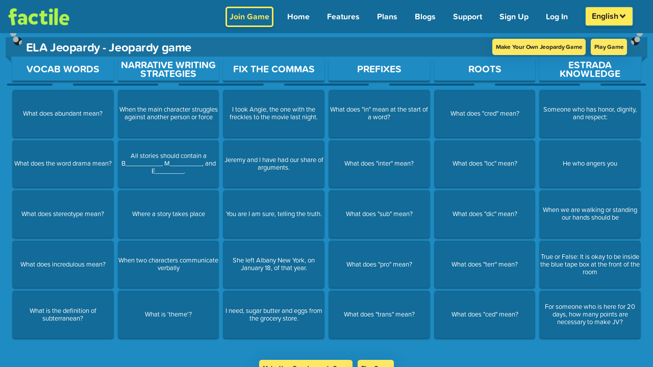

--- FILE ---
content_type: text/css; charset=utf-8
request_url: https://www.playfactile.com/mygames/LinksFooter.22-01--12-30-55.Doxai4DY.css
body_size: -120
content:
.links-footer{display:flex;align-items:center;justify-content:center;flex-wrap:wrap;background-color:#212121;margin-top:auto;padding:.5em 2em;font-size:18px;font-weight:700;color:#fff}@media only screen and (min-width:320px)and (max-width:768px){.links-footer{padding:5px;font-size:16px}}.links-footer .links-footer__copyright{margin-right:auto;padding-right:1em}.links-footer .links-footer__link-wrapper:after{content:"|";margin:0 1em}.links-footer .links-footer__link-wrapper:last-child:after{content:"";margin:0}.links-footer .links-footer__link{color:#fff;cursor:pointer}.links-footer .links-footer__link:hover{color:#dcdcdcba}.links-footer .links-footer__link:focus{outline:2px solid #ffe956;outline-offset:2px}


--- FILE ---
content_type: text/javascript; charset=utf-8
request_url: https://www.playfactile.com/mygames/redux.22-01--12-30-55.UQxspR9n.js
body_size: 275258
content:
const __vite__mapDeps=(i,m=__vite__mapDeps,d=(m.f||(m.f=["browser-ponyfill.22-01--12-30-55.Cefcr_aq.js","react.22-01--12-30-55.BewWKImx.js"])))=>i.map(i=>d[i]);
import{r as ft,R as _r,g as Bo,a as i_}from"./react.22-01--12-30-55.BewWKImx.js";import{i as El,a as o_,h as Im,_ as Ge}from"./utils.22-01--12-30-55.ChRDeu_N.js";import{c as Rm,S as Un}from"./bootstrapEtc.22-01--12-30-55.BZ9coWRa.js";const ke=typeof __SENTRY_DEBUG__>"u"||__SENTRY_DEBUG__,nt=globalThis,Xr="10.36.0";function fi(){return Ia(nt),nt}function Ia(e){const t=e.__SENTRY__=e.__SENTRY__||{};return t.version=t.version||Xr,t[Xr]=t[Xr]||{}}function Ki(e,t,n=nt){const r=n.__SENTRY__=n.__SENTRY__||{},i=r[Xr]=r[Xr]||{};return i[e]||(i[e]=t())}const Om=["debug","info","warn","error","log","assert","trace"],s_="Sentry Logger ",$s={};function Ur(e){if(!("console"in nt))return e();const t=nt.console,n={},r=Object.keys($s);r.forEach(i=>{const o=$s[i];n[i]=t[i],t[i]=o});try{return e()}finally{r.forEach(i=>{t[i]=n[i]})}}function a_(){Tl().enabled=!0}function c_(){Tl().enabled=!1}function Mm(){return Tl().enabled}function u_(...e){bl("log",...e)}function l_(...e){bl("warn",...e)}function f_(...e){bl("error",...e)}function bl(e,...t){ke&&Mm()&&Ur(()=>{nt.console[e](`${s_}[${e}]:`,...t)})}function Tl(){return ke?Ki("loggerSettings",()=>({enabled:!1})):{enabled:!1}}const ce={enable:a_,disable:c_,isEnabled:Mm,log:u_,warn:l_,error:f_},Pm=50,ri="?",od=/\(error: (.*)\)/,sd=/captureMessage|captureException/;function xm(...e){const t=e.sort((n,r)=>n[0]-r[0]).map(n=>n[1]);return(n,r=0,i=0)=>{const o=[],s=n.split(`
`);for(let c=r;c<s.length;c++){let u=s[c];u.length>1024&&(u=u.slice(0,1024));const f=od.test(u)?u.replace(od,"$1"):u;if(!f.match(/\S*Error: /)){for(const m of t){const y=m(f);if(y){o.push(y);break}}if(o.length>=Pm+i)break}}return p_(o.slice(i))}}function d_(e){return Array.isArray(e)?xm(...e):e}function p_(e){if(!e.length)return[];const t=Array.from(e);return/sentryWrapped/.test(ls(t).function||"")&&t.pop(),t.reverse(),sd.test(ls(t).function||"")&&(t.pop(),sd.test(ls(t).function||"")&&t.pop()),t.slice(0,Pm).map(n=>({...n,filename:n.filename||ls(t).filename,function:n.function||ri}))}function ls(e){return e[e.length-1]||{}}const bc="<anonymous>";function cr(e){try{return!e||typeof e!="function"?bc:e.name||bc}catch{return bc}}function ad(e){const t=e.exception;if(t){const n=[];try{return t.values.forEach(r=>{r.stacktrace.frames&&n.push(...r.stacktrace.frames)}),n}catch{return}}}function Nm(e){return"__v_isVNode"in e&&e.__v_isVNode?"[VueVNode]":"[VueViewModel]"}function h_(e){let t=e!=null&&e.startsWith("file://")?e.slice(7):e;return t!=null&&t.match(/\/[A-Z]:/)&&(t=t.slice(1)),t}const Ms={},cd={};function Gr(e,t){Ms[e]=Ms[e]||[],Ms[e].push(t)}function Br(e,t){if(!cd[e]){cd[e]=!0;try{t()}catch(n){ke&&ce.error(`Error while instrumenting ${e}`,n)}}}function Rn(e,t){const n=e&&Ms[e];if(n)for(const r of n)try{r(t)}catch(i){ke&&ce.error(`Error while triggering instrumentation handler.
Type: ${e}
Name: ${cr(r)}
Error:`,i)}}let Tc=null;function Dm(e){const t="error";Gr(t,e),Br(t,m_)}function m_(){Tc=nt.onerror,nt.onerror=function(e,t,n,r,i){return Rn("error",{column:r,error:i,line:n,msg:e,url:t}),Tc?Tc.apply(this,arguments):!1},nt.onerror.__SENTRY_INSTRUMENTED__=!0}let Cc=null;function km(e){const t="unhandledrejection";Gr(t,e),Br(t,g_)}function g_(){Cc=nt.onunhandledrejection,nt.onunhandledrejection=function(e){return Rn("unhandledrejection",e),Cc?Cc.apply(this,arguments):!0},nt.onunhandledrejection.__SENTRY_INSTRUMENTED__=!0}const Lm=Object.prototype.toString;function Ra(e){switch(Lm.call(e)){case"[object Error]":case"[object Exception]":case"[object DOMException]":case"[object WebAssembly.Exception]":return!0;default:return ur(e,Error)}}function Yi(e,t){return Lm.call(e)===`[object ${t}]`}function Um(e){return Yi(e,"ErrorEvent")}function ud(e){return Yi(e,"DOMError")}function y_(e){return Yi(e,"DOMException")}function nr(e){return Yi(e,"String")}function Oa(e){return typeof e=="object"&&e!==null&&"__sentry_template_string__"in e&&"__sentry_template_values__"in e}function ii(e){return e===null||Oa(e)||typeof e!="object"&&typeof e!="function"}function Co(e){return Yi(e,"Object")}function Ma(e){return typeof Event<"u"&&ur(e,Event)}function v_(e){return typeof Element<"u"&&ur(e,Element)}function S_(e){return Yi(e,"RegExp")}function di(e){return!!(e!=null&&e.then&&typeof e.then=="function")}function __(e){return Co(e)&&"nativeEvent"in e&&"preventDefault"in e&&"stopPropagation"in e}function ur(e,t){try{return e instanceof t}catch{return!1}}function Gm(e){return!!(typeof e=="object"&&e!==null&&(e.__isVue||e._isVue||e.__v_isVNode))}function Cl(e){return typeof Request<"u"&&ur(e,Request)}const wl=nt,E_=80;function un(e,t={}){if(!e)return"<unknown>";try{let n=e;const r=5,i=[];let o=0,s=0;const c=" > ",u=c.length;let f;const m=Array.isArray(t)?t:t.keyAttrs,y=!Array.isArray(t)&&t.maxStringLength||E_;for(;n&&o++<r&&(f=b_(n,m),!(f==="html"||o>1&&s+i.length*u+f.length>=y));)i.push(f),s+=f.length,n=n.parentNode;return i.reverse().join(c)}catch{return"<unknown>"}}function b_(e,t){const n=e,r=[];if(!(n!=null&&n.tagName))return"";if(wl.HTMLElement&&n instanceof HTMLElement&&n.dataset){if(n.dataset.sentryComponent)return n.dataset.sentryComponent;if(n.dataset.sentryElement)return n.dataset.sentryElement}r.push(n.tagName.toLowerCase());const i=t!=null&&t.length?t.filter(s=>n.getAttribute(s)).map(s=>[s,n.getAttribute(s)]):null;if(i!=null&&i.length)i.forEach(s=>{r.push(`[${s[0]}="${s[1]}"]`)});else{n.id&&r.push(`#${n.id}`);const s=n.className;if(s&&nr(s)){const c=s.split(/\s+/);for(const u of c)r.push(`.${u}`)}}const o=["aria-label","type","name","title","alt"];for(const s of o){const c=n.getAttribute(s);c&&r.push(`[${s}="${c}"]`)}return r.join("")}function Ji(){try{return wl.document.location.href}catch{return""}}function Bm(e){if(!wl.HTMLElement)return null;let t=e;const n=5;for(let r=0;r<n;r++){if(!t)return null;if(t instanceof HTMLElement){if(t.dataset.sentryComponent)return t.dataset.sentryComponent;if(t.dataset.sentryElement)return t.dataset.sentryElement}t=t.parentNode}return null}function cn(e,t,n){if(!(t in e))return;const r=e[t];if(typeof r!="function")return;const i=n(r);typeof i=="function"&&Fm(i,r);try{e[t]=i}catch{ke&&ce.log(`Failed to replace method "${t}" in object`,e)}}function jt(e,t,n){try{Object.defineProperty(e,t,{value:n,writable:!0,configurable:!0})}catch{ke&&ce.log(`Failed to add non-enumerable property "${t}" to object`,e)}}function Fm(e,t){try{const n=t.prototype||{};e.prototype=t.prototype=n,jt(e,"__sentry_original__",t)}catch{}}function Al(e){return e.__sentry_original__}function zm(e){if(Ra(e))return{message:e.message,name:e.name,stack:e.stack,...fd(e)};if(Ma(e)){const t={type:e.type,target:ld(e.target),currentTarget:ld(e.currentTarget),...fd(e)};return typeof CustomEvent<"u"&&ur(e,CustomEvent)&&(t.detail=e.detail),t}else return e}function ld(e){try{return v_(e)?un(e):Object.prototype.toString.call(e)}catch{return"<unknown>"}}function fd(e){if(typeof e=="object"&&e!==null){const t={};for(const n in e)Object.prototype.hasOwnProperty.call(e,n)&&(t[n]=e[n]);return t}else return{}}function T_(e){const t=Object.keys(zm(e));return t.sort(),t[0]?t.join(", "):"[object has no keys]"}let bi;function Fo(e){if(bi!==void 0)return bi?bi(e):e();const t=Symbol.for("__SENTRY_SAFE_RANDOM_ID_WRAPPER__"),n=nt;return t in n&&typeof n[t]=="function"?(bi=n[t],bi(e)):(bi=null,e())}function Ar(){return Fo(()=>Math.random())}function zo(){return Fo(()=>Date.now())}function Pu(e,t=0){return typeof e!="string"||t===0||e.length<=t?e:`${e.slice(0,t)}...`}function dd(e,t){if(!Array.isArray(e))return"";const n=[];for(let r=0;r<e.length;r++){const i=e[r];try{Gm(i)?n.push(Nm(i)):n.push(String(i))}catch{n.push("[value cannot be serialized]")}}return n.join(t)}function Ps(e,t,n=!1){return nr(e)?S_(t)?t.test(e):nr(t)?n?e===t:e.includes(t):!1:!1}function rr(e,t=[],n=!1){return t.some(r=>Ps(e,r,n))}function C_(){const e=nt;return e.crypto||e.msCrypto}let wc;function w_(){return Ar()*16}function Ht(e=C_()){try{if(e!=null&&e.randomUUID)return Fo(()=>e.randomUUID()).replace(/-/g,"")}catch{}return wc||(wc="10000000100040008000"+1e11),wc.replace(/[018]/g,t=>(t^(w_()&15)>>t/4).toString(16))}function Hm(e){var t,n;return(n=(t=e.exception)==null?void 0:t.values)==null?void 0:n[0]}function Vr(e){const{message:t,event_id:n}=e;if(t)return t;const r=Hm(e);return r?r.type&&r.value?`${r.type}: ${r.value}`:r.type||r.value||n||"<unknown>":n||"<unknown>"}function xu(e,t,n){const r=e.exception=e.exception||{},i=r.values=r.values||[],o=i[0]=i[0]||{};o.value||(o.value=t||""),o.type||(o.type="Error")}function oi(e,t){const n=Hm(e);if(!n)return;const r={type:"generic",handled:!0},i=n.mechanism;if(n.mechanism={...r,...i,...t},t&&"data"in t){const o={...i==null?void 0:i.data,...t.data};n.mechanism.data=o}}function pd(e){if(A_(e))return!0;try{jt(e,"__sentry_captured__",!0)}catch{}return!1}function A_(e){try{return e.__sentry_captured__}catch{}}const jm=1e3;function pi(){return zo()/jm}function I_(){const{performance:e}=nt;if(!(e!=null&&e.now)||!e.timeOrigin)return pi;const t=e.timeOrigin;return()=>(t+Fo(()=>e.now()))/jm}let hd;function Pt(){return(hd??(hd=I_()))()}let Ac=null;function R_(){var s;const{performance:e}=nt;if(!(e!=null&&e.now))return;const t=3e5,n=Fo(()=>e.now()),r=zo(),i=e.timeOrigin;if(typeof i=="number"&&Math.abs(i+n-r)<t)return i;const o=(s=e.timing)==null?void 0:s.navigationStart;return typeof o=="number"&&Math.abs(o+n-r)<t?o:r-n}function Jt(){return Ac===null&&(Ac=R_()),Ac}function O_(e){const t=Pt(),n={sid:Ht(),init:!0,timestamp:t,started:t,duration:0,status:"ok",errors:0,ignoreDuration:!1,toJSON:()=>P_(n)};return e&&Bi(n,e),n}function Bi(e,t={}){if(t.user&&(!e.ipAddress&&t.user.ip_address&&(e.ipAddress=t.user.ip_address),!e.did&&!t.did&&(e.did=t.user.id||t.user.email||t.user.username)),e.timestamp=t.timestamp||Pt(),t.abnormal_mechanism&&(e.abnormal_mechanism=t.abnormal_mechanism),t.ignoreDuration&&(e.ignoreDuration=t.ignoreDuration),t.sid&&(e.sid=t.sid.length===32?t.sid:Ht()),t.init!==void 0&&(e.init=t.init),!e.did&&t.did&&(e.did=`${t.did}`),typeof t.started=="number"&&(e.started=t.started),e.ignoreDuration)e.duration=void 0;else if(typeof t.duration=="number")e.duration=t.duration;else{const n=e.timestamp-e.started;e.duration=n>=0?n:0}t.release&&(e.release=t.release),t.environment&&(e.environment=t.environment),!e.ipAddress&&t.ipAddress&&(e.ipAddress=t.ipAddress),!e.userAgent&&t.userAgent&&(e.userAgent=t.userAgent),typeof t.errors=="number"&&(e.errors=t.errors),t.status&&(e.status=t.status)}function M_(e,t){let n={};e.status==="ok"&&(n={status:"exited"}),Bi(e,n)}function P_(e){return{sid:`${e.sid}`,init:e.init,started:new Date(e.started*1e3).toISOString(),timestamp:new Date(e.timestamp*1e3).toISOString(),status:e.status,errors:e.errors,did:typeof e.did=="number"||typeof e.did=="string"?`${e.did}`:void 0,duration:e.duration,abnormal_mechanism:e.abnormal_mechanism,attrs:{release:e.release,environment:e.environment,ip_address:e.ipAddress,user_agent:e.userAgent}}}function Ho(e,t,n=2){if(!t||typeof t!="object"||n<=0)return t;if(e&&Object.keys(t).length===0)return e;const r={...e};for(const i in t)Object.prototype.hasOwnProperty.call(t,i)&&(r[i]=Ho(r[i],t[i],n-1));return r}function lr(){return Ht()}function ir(){return Ht().substring(16)}const Nu="_sentrySpan";function Fi(e,t){t?jt(e,Nu,t):delete e[Nu]}function wo(e){return e[Nu]}const x_=100;class Qn{constructor(){this._notifyingListeners=!1,this._scopeListeners=[],this._eventProcessors=[],this._breadcrumbs=[],this._attachments=[],this._user={},this._tags={},this._attributes={},this._extra={},this._contexts={},this._sdkProcessingMetadata={},this._propagationContext={traceId:lr(),sampleRand:Ar()}}clone(){const t=new Qn;return t._breadcrumbs=[...this._breadcrumbs],t._tags={...this._tags},t._attributes={...this._attributes},t._extra={...this._extra},t._contexts={...this._contexts},this._contexts.flags&&(t._contexts.flags={values:[...this._contexts.flags.values]}),t._user=this._user,t._level=this._level,t._session=this._session,t._transactionName=this._transactionName,t._fingerprint=this._fingerprint,t._eventProcessors=[...this._eventProcessors],t._attachments=[...this._attachments],t._sdkProcessingMetadata={...this._sdkProcessingMetadata},t._propagationContext={...this._propagationContext},t._client=this._client,t._lastEventId=this._lastEventId,Fi(t,wo(this)),t}setClient(t){this._client=t}setLastEventId(t){this._lastEventId=t}getClient(){return this._client}lastEventId(){return this._lastEventId}addScopeListener(t){this._scopeListeners.push(t)}addEventProcessor(t){return this._eventProcessors.push(t),this}setUser(t){return this._user=t||{email:void 0,id:void 0,ip_address:void 0,username:void 0},this._session&&Bi(this._session,{user:t}),this._notifyScopeListeners(),this}getUser(){return this._user}setTags(t){return this._tags={...this._tags,...t},this._notifyScopeListeners(),this}setTag(t,n){return this.setTags({[t]:n})}setAttributes(t){return this._attributes={...this._attributes,...t},this._notifyScopeListeners(),this}setAttribute(t,n){return this.setAttributes({[t]:n})}removeAttribute(t){return t in this._attributes&&(delete this._attributes[t],this._notifyScopeListeners()),this}setExtras(t){return this._extra={...this._extra,...t},this._notifyScopeListeners(),this}setExtra(t,n){return this._extra={...this._extra,[t]:n},this._notifyScopeListeners(),this}setFingerprint(t){return this._fingerprint=t,this._notifyScopeListeners(),this}setLevel(t){return this._level=t,this._notifyScopeListeners(),this}setTransactionName(t){return this._transactionName=t,this._notifyScopeListeners(),this}setContext(t,n){return n===null?delete this._contexts[t]:this._contexts[t]=n,this._notifyScopeListeners(),this}setSession(t){return t?this._session=t:delete this._session,this._notifyScopeListeners(),this}getSession(){return this._session}update(t){if(!t)return this;const n=typeof t=="function"?t(this):t,r=n instanceof Qn?n.getScopeData():Co(n)?t:void 0,{tags:i,attributes:o,extra:s,user:c,contexts:u,level:f,fingerprint:m=[],propagationContext:y}=r||{};return this._tags={...this._tags,...i},this._attributes={...this._attributes,...o},this._extra={...this._extra,...s},this._contexts={...this._contexts,...u},c&&Object.keys(c).length&&(this._user=c),f&&(this._level=f),m.length&&(this._fingerprint=m),y&&(this._propagationContext=y),this}clear(){return this._breadcrumbs=[],this._tags={},this._attributes={},this._extra={},this._user={},this._contexts={},this._level=void 0,this._transactionName=void 0,this._fingerprint=void 0,this._session=void 0,Fi(this,void 0),this._attachments=[],this.setPropagationContext({traceId:lr(),sampleRand:Ar()}),this._notifyScopeListeners(),this}addBreadcrumb(t,n){var o;const r=typeof n=="number"?n:x_;if(r<=0)return this;const i={timestamp:pi(),...t,message:t.message?Pu(t.message,2048):t.message};return this._breadcrumbs.push(i),this._breadcrumbs.length>r&&(this._breadcrumbs=this._breadcrumbs.slice(-r),(o=this._client)==null||o.recordDroppedEvent("buffer_overflow","log_item")),this._notifyScopeListeners(),this}getLastBreadcrumb(){return this._breadcrumbs[this._breadcrumbs.length-1]}clearBreadcrumbs(){return this._breadcrumbs=[],this._notifyScopeListeners(),this}addAttachment(t){return this._attachments.push(t),this}clearAttachments(){return this._attachments=[],this}getScopeData(){return{breadcrumbs:this._breadcrumbs,attachments:this._attachments,contexts:this._contexts,tags:this._tags,attributes:this._attributes,extra:this._extra,user:this._user,level:this._level,fingerprint:this._fingerprint||[],eventProcessors:this._eventProcessors,propagationContext:this._propagationContext,sdkProcessingMetadata:this._sdkProcessingMetadata,transactionName:this._transactionName,span:wo(this)}}setSDKProcessingMetadata(t){return this._sdkProcessingMetadata=Ho(this._sdkProcessingMetadata,t,2),this}setPropagationContext(t){return this._propagationContext=t,this}getPropagationContext(){return this._propagationContext}captureException(t,n){const r=(n==null?void 0:n.event_id)||Ht();if(!this._client)return ke&&ce.warn("No client configured on scope - will not capture exception!"),r;const i=new Error("Sentry syntheticException");return this._client.captureException(t,{originalException:t,syntheticException:i,...n,event_id:r},this),r}captureMessage(t,n,r){const i=(r==null?void 0:r.event_id)||Ht();if(!this._client)return ke&&ce.warn("No client configured on scope - will not capture message!"),i;const o=(r==null?void 0:r.syntheticException)??new Error(t);return this._client.captureMessage(t,n,{originalException:t,syntheticException:o,...r,event_id:i},this),i}captureEvent(t,n){const r=(n==null?void 0:n.event_id)||Ht();return this._client?(this._client.captureEvent(t,{...n,event_id:r},this),r):(ke&&ce.warn("No client configured on scope - will not capture event!"),r)}_notifyScopeListeners(){this._notifyingListeners||(this._notifyingListeners=!0,this._scopeListeners.forEach(t=>{t(this)}),this._notifyingListeners=!1)}}function N_(){return Ki("defaultCurrentScope",()=>new Qn)}function D_(){return Ki("defaultIsolationScope",()=>new Qn)}class k_{constructor(t,n){let r;t?r=t:r=new Qn;let i;n?i=n:i=new Qn,this._stack=[{scope:r}],this._isolationScope=i}withScope(t){const n=this._pushScope();let r;try{r=t(n)}catch(i){throw this._popScope(),i}return di(r)?r.then(i=>(this._popScope(),i),i=>{throw this._popScope(),i}):(this._popScope(),r)}getClient(){return this.getStackTop().client}getScope(){return this.getStackTop().scope}getIsolationScope(){return this._isolationScope}getStackTop(){return this._stack[this._stack.length-1]}_pushScope(){const t=this.getScope().clone();return this._stack.push({client:this.getClient(),scope:t}),t}_popScope(){return this._stack.length<=1?!1:!!this._stack.pop()}}function zi(){const e=fi(),t=Ia(e);return t.stack=t.stack||new k_(N_(),D_())}function L_(e){return zi().withScope(e)}function U_(e,t){const n=zi();return n.withScope(()=>(n.getStackTop().scope=e,t(e)))}function md(e){return zi().withScope(()=>e(zi().getIsolationScope()))}function G_(){return{withIsolationScope:md,withScope:L_,withSetScope:U_,withSetIsolationScope:(e,t)=>md(t),getCurrentScope:()=>zi().getScope(),getIsolationScope:()=>zi().getIsolationScope()}}function Xi(e){const t=Ia(e);return t.acs?t.acs:G_()}function pt(){const e=fi();return Xi(e).getCurrentScope()}function mn(){const e=fi();return Xi(e).getIsolationScope()}function yo(){return Ki("globalScope",()=>new Qn)}function jo(...e){const t=fi(),n=Xi(t);if(e.length===2){const[r,i]=e;return r?n.withSetScope(r,i):n.withScope(i)}return n.withScope(e[0])}function Qe(){return pt().getClient()}function qm(e){const t=e.getPropagationContext(),{traceId:n,parentSpanId:r,propagationSpanId:i}=t,o={trace_id:n,span_id:i||ir()};return r&&(o.parent_span_id=r),o}const Bt="sentry.source",Il="sentry.sample_rate",Wm="sentry.previous_trace_sample_rate",Gn="sentry.op",Ot="sentry.origin",Ao="sentry.idle_span_finish_reason",qo="sentry.measurement_unit",Wo="sentry.measurement_value",gd="sentry.custom_span_name",Rl="sentry.profile_id",Zi="sentry.exclusive_time",B_="sentry.link.type",F_=0,Ol=1,zt=2;function z_(e){if(e<400&&e>=100)return{code:Ol};if(e>=400&&e<500)switch(e){case 401:return{code:zt,message:"unauthenticated"};case 403:return{code:zt,message:"permission_denied"};case 404:return{code:zt,message:"not_found"};case 409:return{code:zt,message:"already_exists"};case 413:return{code:zt,message:"failed_precondition"};case 429:return{code:zt,message:"resource_exhausted"};case 499:return{code:zt,message:"cancelled"};default:return{code:zt,message:"invalid_argument"}}if(e>=500&&e<600)switch(e){case 501:return{code:zt,message:"unimplemented"};case 503:return{code:zt,message:"unavailable"};case 504:return{code:zt,message:"deadline_exceeded"};default:return{code:zt,message:"internal_error"}}return{code:zt,message:"internal_error"}}function $m(e,t){e.setAttribute("http.response.status_code",t);const n=z_(t);n.message!=="unknown_error"&&e.setStatus(n)}const Vm="_sentryScope",Qm="_sentryIsolationScope";function H_(e){try{const t=nt.WeakRef;if(typeof t=="function")return new t(e)}catch{}return e}function j_(e){if(e){if(typeof e=="object"&&"deref"in e&&typeof e.deref=="function")try{return e.deref()}catch{return}return e}}function q_(e,t,n){e&&(jt(e,Qm,H_(n)),jt(e,Vm,t))}function Vs(e){const t=e;return{scope:t[Vm],isolationScope:j_(t[Qm])}}const Ml="sentry-",W_=/^sentry-/,$_=8192;function Km(e){const t=Q_(e);if(!t)return;const n=Object.entries(t).reduce((r,[i,o])=>{if(i.match(W_)){const s=i.slice(Ml.length);r[s]=o}return r},{});if(Object.keys(n).length>0)return n}function V_(e){if(!e)return;const t=Object.entries(e).reduce((n,[r,i])=>(i&&(n[`${Ml}${r}`]=i),n),{});return K_(t)}function Q_(e){if(!(!e||!nr(e)&&!Array.isArray(e)))return Array.isArray(e)?e.reduce((t,n)=>{const r=yd(n);return Object.entries(r).forEach(([i,o])=>{t[i]=o}),t},{}):yd(e)}function yd(e){return e.split(",").map(t=>{const n=t.indexOf("=");if(n===-1)return[];const r=t.slice(0,n),i=t.slice(n+1);return[r,i].map(o=>{try{return decodeURIComponent(o.trim())}catch{return}})}).reduce((t,[n,r])=>(n&&r&&(t[n]=r),t),{})}function K_(e){if(Object.keys(e).length!==0)return Object.entries(e).reduce((t,[n,r],i)=>{const o=`${encodeURIComponent(n)}=${encodeURIComponent(r)}`,s=i===0?o:`${t},${o}`;return s.length>$_?(ke&&ce.warn(`Not adding key: ${n} with val: ${r} to baggage header due to exceeding baggage size limits.`),t):s},"")}const Y_=/^o(\d+)\./,J_=/^(?:(\w+):)\/\/(?:(\w+)(?::(\w+)?)?@)((?:\[[:.%\w]+\]|[\w.-]+))(?::(\d+))?\/(.+)/;function X_(e){return e==="http"||e==="https"}function hi(e,t=!1){const{host:n,path:r,pass:i,port:o,projectId:s,protocol:c,publicKey:u}=e;return`${c}://${u}${t&&i?`:${i}`:""}@${n}${o?`:${o}`:""}/${r&&`${r}/`}${s}`}function Z_(e){const t=J_.exec(e);if(!t){Ur(()=>{console.error(`Invalid Sentry Dsn: ${e}`)});return}const[n,r,i="",o="",s="",c=""]=t.slice(1);let u="",f=c;const m=f.split("/");if(m.length>1&&(u=m.slice(0,-1).join("/"),f=m.pop()),f){const y=f.match(/^\d+/);y&&(f=y[0])}return Ym({host:o,pass:i,path:u,projectId:f,port:s,protocol:n,publicKey:r})}function Ym(e){return{protocol:e.protocol,publicKey:e.publicKey||"",pass:e.pass||"",host:e.host,port:e.port||"",path:e.path||"",projectId:e.projectId}}function eE(e){if(!ke)return!0;const{port:t,projectId:n,protocol:r}=e;return["protocol","publicKey","host","projectId"].find(s=>e[s]?!1:(ce.error(`Invalid Sentry Dsn: ${s} missing`),!0))?!1:n.match(/^\d+$/)?X_(r)?t&&isNaN(parseInt(t,10))?(ce.error(`Invalid Sentry Dsn: Invalid port ${t}`),!1):!0:(ce.error(`Invalid Sentry Dsn: Invalid protocol ${r}`),!1):(ce.error(`Invalid Sentry Dsn: Invalid projectId ${n}`),!1)}function tE(e){const t=e.match(Y_);return t==null?void 0:t[1]}function nE(e){const t=e.getOptions(),{host:n}=e.getDsn()||{};let r;return t.orgId?r=String(t.orgId):n&&(r=tE(n)),r}function rE(e){const t=typeof e=="string"?Z_(e):Ym(e);if(!(!t||!eE(t)))return t}function si(e){if(typeof e=="boolean")return Number(e);const t=typeof e=="string"?parseFloat(e):e;if(!(typeof t!="number"||isNaN(t)||t<0||t>1))return t}const Jm=new RegExp("^[ \\t]*([0-9a-f]{32})?-?([0-9a-f]{16})?-?([01])?[ \\t]*$");function iE(e){if(!e)return;const t=e.match(Jm);if(!t)return;let n;return t[3]==="1"?n=!0:t[3]==="0"&&(n=!1),{traceId:t[1],parentSampled:n,parentSpanId:t[2]}}function oE(e,t){const n=iE(e),r=Km(t);if(!(n!=null&&n.traceId))return{traceId:lr(),sampleRand:Ar()};const i=sE(n,r);r&&(r.sample_rand=i.toString());const{traceId:o,parentSpanId:s,parentSampled:c}=n;return{traceId:o,parentSpanId:s,sampled:c,dsc:r||{},sampleRand:i}}function Xm(e=lr(),t=ir(),n){let r="";return n!==void 0&&(r=n?"-1":"-0"),`${e}-${t}${r}`}function Zm(e=lr(),t=ir(),n){return`00-${e}-${t}-${n?"01":"00"}`}function sE(e,t){const n=si(t==null?void 0:t.sample_rand);if(n!==void 0)return n;const r=si(t==null?void 0:t.sample_rate);return r&&(e==null?void 0:e.parentSampled)!==void 0?e.parentSampled?Ar()*r:r+Ar()*(1-r):Ar()}const eg=0,Pl=1;let vd=!1;function aE(e){const{spanId:t,traceId:n}=e.spanContext(),{data:r,op:i,parent_span_id:o,status:s,origin:c,links:u}=He(e);return{parent_span_id:o,span_id:t,trace_id:n,data:r,op:i,status:s,origin:c,links:u}}function tg(e){const{spanId:t,traceId:n,isRemote:r}=e.spanContext(),i=r?t:He(e).parent_span_id,o=Vs(e).scope,s=r?(o==null?void 0:o.getPropagationContext().propagationSpanId)||ir():t;return{parent_span_id:i,span_id:s,trace_id:n}}function cE(e){const{traceId:t,spanId:n}=e.spanContext(),r=Fr(e);return Xm(t,n,r)}function uE(e){const{traceId:t,spanId:n}=e.spanContext(),r=Fr(e);return Zm(t,n,r)}function ng(e){if(e&&e.length>0)return e.map(({context:{spanId:t,traceId:n,traceFlags:r,...i},attributes:o})=>({span_id:t,trace_id:n,sampled:r===Pl,attributes:o,...i}))}function Zr(e){return typeof e=="number"?Sd(e):Array.isArray(e)?e[0]+e[1]/1e9:e instanceof Date?Sd(e.getTime()):Pt()}function Sd(e){return e>9999999999?e/1e3:e}function He(e){var r;if(fE(e))return e.getSpanJSON();const{spanId:t,traceId:n}=e.spanContext();if(lE(e)){const{attributes:i,startTime:o,name:s,endTime:c,status:u,links:f}=e,m="parentSpanId"in e?e.parentSpanId:"parentSpanContext"in e?(r=e.parentSpanContext)==null?void 0:r.spanId:void 0;return{span_id:t,trace_id:n,data:i,description:s,parent_span_id:m,start_timestamp:Zr(o),timestamp:Zr(c)||void 0,status:rg(u),op:i[Gn],origin:i[Ot],links:ng(f)}}return{span_id:t,trace_id:n,start_timestamp:0,data:{}}}function lE(e){const t=e;return!!t.attributes&&!!t.startTime&&!!t.name&&!!t.endTime&&!!t.status}function fE(e){return typeof e.getSpanJSON=="function"}function Fr(e){const{traceFlags:t}=e.spanContext();return t===Pl}function rg(e){if(!(!e||e.code===F_))return e.code===Ol?"ok":e.message||"internal_error"}const ei="_sentryChildSpans",Du="_sentryRootSpan";function ig(e,t){const n=e[Du]||e;jt(t,Du,n),e[ei]?e[ei].add(t):jt(e,ei,new Set([t]))}function dE(e,t){e[ei]&&e[ei].delete(t)}function xs(e){const t=new Set;function n(r){if(!t.has(r)&&Fr(r)){t.add(r);const i=r[ei]?Array.from(r[ei]):[];for(const o of i)n(o)}}return n(e),Array.from(t)}function Lt(e){return e[Du]||e}function qt(){const e=fi(),t=Xi(e);return t.getActiveSpan?t.getActiveSpan():wo(pt())}function ku(){vd||(Ur(()=>{console.warn("[Sentry] Returning null from `beforeSendSpan` is disallowed. To drop certain spans, configure the respective integrations directly or use `ignoreSpans`.")}),vd=!0)}let _d=!1;function pE(){if(_d)return;function e(){const t=qt(),n=t&&Lt(t);if(n){const r="internal_error";ke&&ce.log(`[Tracing] Root span: ${r} -> Global error occurred`),n.setStatus({code:zt,message:r})}}e.tag="sentry_tracingErrorCallback",_d=!0,Dm(e),km(e)}function On(e){var n;if(typeof __SENTRY_TRACING__=="boolean"&&!__SENTRY_TRACING__)return!1;const t=e||((n=Qe())==null?void 0:n.getOptions());return!!t&&(t.tracesSampleRate!=null||!!t.tracesSampler)}function Ed(e){ce.log(`Ignoring span ${e.op} - ${e.description} because it matches \`ignoreSpans\`.`)}function Qs(e,t){if(!(t!=null&&t.length)||!e.description)return!1;for(const n of t){if(mE(n)){if(Ps(e.description,n))return ke&&Ed(e),!0;continue}if(!n.name&&!n.op)continue;const r=n.name?Ps(e.description,n.name):!0,i=n.op?e.op&&Ps(e.op,n.op):!0;if(r&&i)return ke&&Ed(e),!0}return!1}function hE(e,t){const n=t.parent_span_id,r=t.span_id;if(n)for(const i of e)i.parent_span_id===r&&(i.parent_span_id=n)}function mE(e){return typeof e=="string"||e instanceof RegExp}const Pa="production",og="_frozenDsc";function Ns(e,t){jt(e,og,t)}function sg(e,t){const n=t.getOptions(),{publicKey:r}=t.getDsn()||{},i={environment:n.environment||Pa,release:n.release,public_key:r,trace_id:e,org_id:nE(t)};return t.emit("createDsc",i),i}function xl(e,t){const n=t.getPropagationContext();return n.dsc||sg(n.traceId,e)}function Kn(e){var d;const t=Qe();if(!t)return{};const n=Lt(e),r=He(n),i=r.data,o=n.spanContext().traceState,s=(o==null?void 0:o.get("sentry.sample_rate"))??i[Il]??i[Wm];function c(S){return(typeof s=="number"||typeof s=="string")&&(S.sample_rate=`${s}`),S}const u=n[og];if(u)return c(u);const f=o==null?void 0:o.get("sentry.dsc"),m=f&&Km(f);if(m)return c(m);const y=sg(e.spanContext().traceId,t),g=i[Bt],v=r.description;return g!=="url"&&v&&(y.transaction=v),On()&&(y.sampled=String(Fr(n)),y.sample_rand=(o==null?void 0:o.get("sentry.sample_rand"))??((d=Vs(n).scope)==null?void 0:d.getPropagationContext().sampleRand.toString())),c(y),t.emit("createDsc",y,n),y}class xr{constructor(t={}){this._traceId=t.traceId||lr(),this._spanId=t.spanId||ir()}spanContext(){return{spanId:this._spanId,traceId:this._traceId,traceFlags:eg}}end(t){}setAttribute(t,n){return this}setAttributes(t){return this}setStatus(t){return this}updateName(t){return this}isRecording(){return!1}addEvent(t,n,r){return this}addLink(t){return this}addLinks(t){return this}recordException(t,n){}}function Cn(e,t=100,n=1/0){try{return Lu("",e,t,n)}catch(r){return{ERROR:`**non-serializable** (${r})`}}}function ag(e,t=3,n=100*1024){const r=Cn(e,t);return SE(r)>n?ag(e,t-1,n):r}function Lu(e,t,n=1/0,r=1/0,i=_E()){const[o,s]=i;if(t==null||["boolean","string"].includes(typeof t)||typeof t=="number"&&Number.isFinite(t))return t;const c=gE(e,t);if(!c.startsWith("[object "))return c;if(t.__sentry_skip_normalization__)return t;const u=typeof t.__sentry_override_normalization_depth__=="number"?t.__sentry_override_normalization_depth__:n;if(u===0)return c.replace("object ","");if(o(t))return"[Circular ~]";const f=t;if(f&&typeof f.toJSON=="function")try{const v=f.toJSON();return Lu("",v,u-1,r,i)}catch{}const m=Array.isArray(t)?[]:{};let y=0;const g=zm(t);for(const v in g){if(!Object.prototype.hasOwnProperty.call(g,v))continue;if(y>=r){m[v]="[MaxProperties ~]";break}const d=g[v];m[v]=Lu(v,d,u-1,r,i),y++}return s(t),m}function gE(e,t){try{if(e==="domain"&&t&&typeof t=="object"&&t._events)return"[Domain]";if(e==="domainEmitter")return"[DomainEmitter]";if(typeof global<"u"&&t===global)return"[Global]";if(typeof window<"u"&&t===window)return"[Window]";if(typeof document<"u"&&t===document)return"[Document]";if(Gm(t))return Nm(t);if(__(t))return"[SyntheticEvent]";if(typeof t=="number"&&!Number.isFinite(t))return`[${t}]`;if(typeof t=="function")return`[Function: ${cr(t)}]`;if(typeof t=="symbol")return`[${String(t)}]`;if(typeof t=="bigint")return`[BigInt: ${String(t)}]`;const n=yE(t);return/^HTML(\w*)Element$/.test(n)?`[HTMLElement: ${n}]`:`[object ${n}]`}catch(n){return`**non-serializable** (${n})`}}function yE(e){const t=Object.getPrototypeOf(e);return t!=null&&t.constructor?t.constructor.name:"null prototype"}function vE(e){return~-encodeURI(e).split(/%..|./).length}function SE(e){return vE(JSON.stringify(e))}function _E(){const e=new WeakSet;function t(r){return e.has(r)?!0:(e.add(r),!1)}function n(r){e.delete(r)}return[t,n]}function mr(e,t=[]){return[e,t]}function EE(e,t){const[n,r]=e;return[n,[...r,t]]}function Ks(e,t){const n=e[1];for(const r of n){const i=r[0].type;if(t(r,i))return!0}return!1}function bE(e,t){return Ks(e,(n,r)=>t.includes(r))}function Uu(e){const t=Ia(nt);return t.encodePolyfill?t.encodePolyfill(e):new TextEncoder().encode(e)}function TE(e){const[t,n]=e;let r=JSON.stringify(t);function i(o){typeof r=="string"?r=typeof o=="string"?r+o:[Uu(r),o]:r.push(typeof o=="string"?Uu(o):o)}for(const o of n){const[s,c]=o;if(i(`
${JSON.stringify(s)}
`),typeof c=="string"||c instanceof Uint8Array)i(c);else{let u;try{u=JSON.stringify(c)}catch{u=JSON.stringify(Cn(c))}i(u)}}return typeof r=="string"?r:CE(r)}function CE(e){const t=e.reduce((i,o)=>i+o.length,0),n=new Uint8Array(t);let r=0;for(const i of e)n.set(i,r),r+=i.length;return n}function wE(e){return[{type:"span"},e]}function AE(e){const t=typeof e.data=="string"?Uu(e.data):e.data;return[{type:"attachment",length:t.length,filename:e.filename,content_type:e.contentType,attachment_type:e.attachmentType},t]}const IE={session:"session",sessions:"session",attachment:"attachment",transaction:"transaction",event:"error",client_report:"internal",user_report:"default",profile:"profile",profile_chunk:"profile",replay_event:"replay",replay_recording:"replay",check_in:"monitor",feedback:"feedback",span:"span",raw_security:"security",log:"log_item",metric:"metric",trace_metric:"metric"};function bd(e){return IE[e]}function xa(e){if(!(e!=null&&e.sdk))return;const{name:t,version:n}=e.sdk;return{name:t,version:n}}function cg(e,t,n,r){var o;const i=(o=e.sdkProcessingMetadata)==null?void 0:o.dynamicSamplingContext;return{event_id:e.event_id,sent_at:new Date().toISOString(),...t&&{sdk:t},...!!n&&r&&{dsn:hi(r)},...i&&{trace:i}}}function RE(e,t){var r,i,o,s;if(!t)return e;const n=e.sdk||{};return e.sdk={...n,name:n.name||t.name,version:n.version||t.version,integrations:[...((r=e.sdk)==null?void 0:r.integrations)||[],...t.integrations||[]],packages:[...((i=e.sdk)==null?void 0:i.packages)||[],...t.packages||[]],settings:(o=e.sdk)!=null&&o.settings||t.settings?{...(s=e.sdk)==null?void 0:s.settings,...t.settings}:void 0},e}function OE(e,t,n,r){const i=xa(n),o={sent_at:new Date().toISOString(),...i&&{sdk:i},...!!r&&t&&{dsn:hi(t)}},s="aggregates"in e?[{type:"sessions"},e]:[{type:"session"},e.toJSON()];return mr(o,[s])}function ME(e,t,n,r){const i=xa(n),o=e.type&&e.type!=="replay_event"?e.type:"event";RE(e,n==null?void 0:n.sdk);const s=cg(e,i,r,t);return delete e.sdkProcessingMetadata,mr(s,[[{type:o},e]])}function PE(e,t){function n(v){return!!v.trace_id&&!!v.public_key}const r=Kn(e[0]),i=t==null?void 0:t.getDsn(),o=t==null?void 0:t.getOptions().tunnel,s={sent_at:new Date().toISOString(),...n(r)&&{trace:r},...!!o&&i&&{dsn:hi(i)}},{beforeSendSpan:c,ignoreSpans:u}=(t==null?void 0:t.getOptions())||{},f=u!=null&&u.length?e.filter(v=>!Qs(He(v),u)):e,m=e.length-f.length;m&&(t==null||t.recordDroppedEvent("before_send","span",m));const y=c?v=>{const d=He(v),S=c(d);return S||(ku(),d)}:He,g=[];for(const v of f){const d=y(v);d&&g.push(wE(d))}return mr(s,g)}function xE(e){if(!ke)return;const{description:t="< unknown name >",op:n="< unknown op >",parent_span_id:r}=He(e),{spanId:i}=e.spanContext(),o=Fr(e),s=Lt(e),c=s===e,u=`[Tracing] Starting ${o?"sampled":"unsampled"} ${c?"root ":""}span`,f=[`op: ${n}`,`name: ${t}`,`ID: ${i}`];if(r&&f.push(`parent ID: ${r}`),!c){const{op:m,description:y}=He(s);f.push(`root ID: ${s.spanContext().spanId}`),m&&f.push(`root op: ${m}`),y&&f.push(`root description: ${y}`)}ce.log(`${u}
  ${f.join(`
  `)}`)}function NE(e){if(!ke)return;const{description:t="< unknown name >",op:n="< unknown op >"}=He(e),{spanId:r}=e.spanContext(),o=Lt(e)===e,s=`[Tracing] Finishing "${n}" ${o?"root ":""}span "${t}" with ID ${r}`;ce.log(s)}function DE(e,t,n,r=qt()){const i=r&&Lt(r);i&&(ke&&ce.log(`[Measurement] Setting measurement on root span: ${e} = ${t} ${n}`),i.addEvent(e,{[Wo]:t,[qo]:n}))}function Td(e){if(!e||e.length===0)return;const t={};return e.forEach(n=>{const r=n.attributes||{},i=r[qo],o=r[Wo];typeof i=="string"&&typeof o=="number"&&(t[n.name]={value:o,unit:i})}),t}const Cd=1e3;class Na{constructor(t={}){this._traceId=t.traceId||lr(),this._spanId=t.spanId||ir(),this._startTime=t.startTimestamp||Pt(),this._links=t.links,this._attributes={},this.setAttributes({[Ot]:"manual",[Gn]:t.op,...t.attributes}),this._name=t.name,t.parentSpanId&&(this._parentSpanId=t.parentSpanId),"sampled"in t&&(this._sampled=t.sampled),t.endTimestamp&&(this._endTime=t.endTimestamp),this._events=[],this._isStandaloneSpan=t.isStandalone,this._endTime&&this._onSpanEnded()}addLink(t){return this._links?this._links.push(t):this._links=[t],this}addLinks(t){return this._links?this._links.push(...t):this._links=t,this}recordException(t,n){}spanContext(){const{_spanId:t,_traceId:n,_sampled:r}=this;return{spanId:t,traceId:n,traceFlags:r?Pl:eg}}setAttribute(t,n){return n===void 0?delete this._attributes[t]:this._attributes[t]=n,this}setAttributes(t){return Object.keys(t).forEach(n=>this.setAttribute(n,t[n])),this}updateStartTime(t){this._startTime=Zr(t)}setStatus(t){return this._status=t,this}updateName(t){return this._name=t,this.setAttribute(Bt,"custom"),this}end(t){this._endTime||(this._endTime=Zr(t),NE(this),this._onSpanEnded())}getSpanJSON(){return{data:this._attributes,description:this._name,op:this._attributes[Gn],parent_span_id:this._parentSpanId,span_id:this._spanId,start_timestamp:this._startTime,status:rg(this._status),timestamp:this._endTime,trace_id:this._traceId,origin:this._attributes[Ot],profile_id:this._attributes[Rl],exclusive_time:this._attributes[Zi],measurements:Td(this._events),is_segment:this._isStandaloneSpan&&Lt(this)===this||void 0,segment_id:this._isStandaloneSpan?Lt(this).spanContext().spanId:void 0,links:ng(this._links)}}isRecording(){return!this._endTime&&!!this._sampled}addEvent(t,n,r){ke&&ce.log("[Tracing] Adding an event to span:",t);const i=wd(n)?n:r||Pt(),o=wd(n)?{}:n||{},s={name:t,time:Zr(i),attributes:o};return this._events.push(s),this}isStandaloneSpan(){return!!this._isStandaloneSpan}_onSpanEnded(){const t=Qe();if(t&&t.emit("spanEnd",this),!(this._isStandaloneSpan||this===Lt(this)))return;if(this._isStandaloneSpan){this._sampled?LE(PE([this],t)):(ke&&ce.log("[Tracing] Discarding standalone span because its trace was not chosen to be sampled."),t&&t.recordDroppedEvent("sample_rate","span"));return}const r=this._convertSpanToTransaction();r&&(Vs(this).scope||pt()).captureEvent(r)}_convertSpanToTransaction(){var m;if(!Ad(He(this)))return;this._name||(ke&&ce.warn("Transaction has no name, falling back to `<unlabeled transaction>`."),this._name="<unlabeled transaction>");const{scope:t,isolationScope:n}=Vs(this),r=(m=t==null?void 0:t.getScopeData().sdkProcessingMetadata)==null?void 0:m.normalizedRequest;if(this._sampled!==!0)return;const o=xs(this).filter(y=>y!==this&&!kE(y)).map(y=>He(y)).filter(Ad),s=this._attributes[Bt];delete this._attributes[gd],o.forEach(y=>{delete y.data[gd]});const c={contexts:{trace:aE(this)},spans:o.length>Cd?o.sort((y,g)=>y.start_timestamp-g.start_timestamp).slice(0,Cd):o,start_timestamp:this._startTime,timestamp:this._endTime,transaction:this._name,type:"transaction",sdkProcessingMetadata:{capturedSpanScope:t,capturedSpanIsolationScope:n,dynamicSamplingContext:Kn(this)},request:r,...s&&{transaction_info:{source:s}}},u=Td(this._events);return u&&Object.keys(u).length&&(ke&&ce.log("[Measurements] Adding measurements to transaction event",JSON.stringify(u,void 0,2)),c.measurements=u),c}}function wd(e){return e&&typeof e=="number"||e instanceof Date||Array.isArray(e)}function Ad(e){return!!e.start_timestamp&&!!e.timestamp&&!!e.span_id&&!!e.trace_id}function kE(e){return e instanceof Na&&e.isStandaloneSpan()}function LE(e){const t=Qe();if(!t)return;const n=e[1];if(!n||n.length===0){t.recordDroppedEvent("before_send","span");return}t.sendEnvelope(e)}function UE(e,t,n=()=>{},r=()=>{}){let i;try{i=e()}catch(o){throw t(o),n(),o}return GE(i,t,n,r)}function GE(e,t,n,r){return di(e)?e.then(i=>(n(),r(i),i),i=>{throw t(i),n(),i}):(n(),r(e),e)}function BE(e,t,n){if(!On(e))return[!1];let r,i;typeof e.tracesSampler=="function"?(i=e.tracesSampler({...t,inheritOrSampleWith:c=>typeof t.parentSampleRate=="number"?t.parentSampleRate:typeof t.parentSampled=="boolean"?Number(t.parentSampled):c}),r=!0):t.parentSampled!==void 0?i=t.parentSampled:typeof e.tracesSampleRate<"u"&&(i=e.tracesSampleRate,r=!0);const o=si(i);if(o===void 0)return ke&&ce.warn(`[Tracing] Discarding root span because of invalid sample rate. Sample rate must be a boolean or a number between 0 and 1. Got ${JSON.stringify(i)} of type ${JSON.stringify(typeof i)}.`),[!1];if(!o)return ke&&ce.log(`[Tracing] Discarding transaction because ${typeof e.tracesSampler=="function"?"tracesSampler returned 0 or false":"a negative sampling decision was inherited or tracesSampleRate is set to 0"}`),[!1,o,r];const s=n<o;return s||ke&&ce.log(`[Tracing] Discarding transaction because it's not included in the random sample (sampling rate = ${Number(i)})`),[s,o,r]}const ug="__SENTRY_SUPPRESS_TRACING__";function FE(e,t){const n=Nl();if(n.startSpan)return n.startSpan(e,t);const r=fg(e),{forceTransaction:i,parentSpan:o,scope:s}=e,c=s==null?void 0:s.clone();return jo(c,()=>HE(o)(()=>{const f=pt(),m=dg(f,o),g=e.onlyIfParent&&!m?new xr:lg({parentSpan:m,spanArguments:r,forceTransaction:i,scope:f});return Fi(f,g),UE(()=>t(g),()=>{const{status:v}=He(g);g.isRecording()&&(!v||v==="ok")&&g.setStatus({code:zt,message:"internal_error"})},()=>{g.end()})}))}function or(e){const t=Nl();if(t.startInactiveSpan)return t.startInactiveSpan(e);const n=fg(e),{forceTransaction:r,parentSpan:i}=e;return(e.scope?s=>jo(e.scope,s):i!==void 0?s=>Io(i,s):s=>s())(()=>{const s=pt(),c=dg(s,i);return e.onlyIfParent&&!c?new xr:lg({parentSpan:c,spanArguments:n,forceTransaction:r,scope:s})})}function Io(e,t){const n=Nl();return n.withActiveSpan?n.withActiveSpan(e,t):jo(r=>(Fi(r,e||void 0),t(r)))}function lg({parentSpan:e,spanArguments:t,forceTransaction:n,scope:r}){if(!On()){const s=new xr;if(n||!e){const c={sampled:"false",sample_rate:"0",transaction:t.name,...Kn(s)};Ns(s,c)}return s}const i=mn();let o;if(e&&!n)o=zE(e,r,t),ig(e,o);else if(e){const s=Kn(e),{traceId:c,spanId:u}=e.spanContext(),f=Fr(e);o=Id({traceId:c,parentSpanId:u,...t},r,f),Ns(o,s)}else{const{traceId:s,dsc:c,parentSpanId:u,sampled:f}={...i.getPropagationContext(),...r.getPropagationContext()};o=Id({traceId:s,parentSpanId:u,...t},r,f),c&&Ns(o,c)}return xE(o),q_(o,r,i),o}function fg(e){const n={isStandalone:(e.experimental||{}).standalone,...e};if(e.startTime){const r={...n};return r.startTimestamp=Zr(e.startTime),delete r.startTime,r}return n}function Nl(){const e=fi();return Xi(e)}function Id(e,t,n){var d;const r=Qe(),i=(r==null?void 0:r.getOptions())||{},{name:o=""}=e,s={spanAttributes:{...e.attributes},spanName:o,parentSampled:n};r==null||r.emit("beforeSampling",s,{decision:!1});const c=s.parentSampled??n,u=s.spanAttributes,f=t.getPropagationContext(),[m,y,g]=t.getScopeData().sdkProcessingMetadata[ug]?[!1]:BE(i,{name:o,parentSampled:c,attributes:u,parentSampleRate:si((d=f.dsc)==null?void 0:d.sample_rate)},f.sampleRand),v=new Na({...e,attributes:{[Bt]:"custom",[Il]:y!==void 0&&g?y:void 0,...u},sampled:m});return!m&&r&&(ke&&ce.log("[Tracing] Discarding root span because its trace was not chosen to be sampled."),r.recordDroppedEvent("sample_rate","transaction")),r&&r.emit("spanStart",v),v}function zE(e,t,n){const{spanId:r,traceId:i}=e.spanContext(),o=t.getScopeData().sdkProcessingMetadata[ug]?!1:Fr(e),s=o?new Na({...n,parentSpanId:r,traceId:i,sampled:o}):new xr({traceId:i});ig(e,s);const c=Qe();return c&&(c.emit("spanStart",s),n.endTimestamp&&c.emit("spanEnd",s)),s}function dg(e,t){if(t)return t;if(t===null)return;const n=wo(e);if(!n)return;const r=Qe();return(r?r.getOptions():{}).parentSpanIsAlwaysRootSpan?Lt(n):n}function HE(e){return e!==void 0?t=>Io(e,t):t=>t()}const Ds={idleTimeout:1e3,finalTimeout:3e4,childSpanTimeout:15e3},jE="heartbeatFailed",qE="idleTimeout",WE="finalTimeout",$E="externalFinish";function pg(e,t={}){const n=new Map;let r=!1,i,o=$E,s=!t.disableAutoFinish;const c=[],{idleTimeout:u=Ds.idleTimeout,finalTimeout:f=Ds.finalTimeout,childSpanTimeout:m=Ds.childSpanTimeout,beforeSpanEnd:y,trimIdleSpanEndTimestamp:g=!0}=t,v=Qe();if(!v||!On()){const a=new xr,p={sample_rate:"0",sampled:"false",...Kn(a)};return Ns(a,p),a}const d=pt(),S=qt(),C=VE(e);C.end=new Proxy(C.end,{apply(a,p,I){if(y&&y(C),p instanceof xr)return;const[b,...k]=I,R=b||Pt(),w=Zr(R),D=xs(C).filter(V=>V!==C),L=He(C);if(!D.length||!g)return E(w),Reflect.apply(a,p,[w,...k]);const U=v.getOptions().ignoreSpans,P=D==null?void 0:D.reduce((V,J)=>{const X=He(J);return!X.timestamp||U&&Qs(X,U)?V:V?Math.max(V,X.timestamp):X.timestamp},void 0),B=L.start_timestamp,q=Math.min(B?B+f/1e3:1/0,Math.max(B||-1/0,Math.min(w,P||1/0)));return E(q),Reflect.apply(a,p,[q,...k])}});function M(){i&&(clearTimeout(i),i=void 0)}function N(a){M(),i=setTimeout(()=>{!r&&n.size===0&&s&&(o=qE,C.end(a))},u)}function A(a){i=setTimeout(()=>{!r&&s&&(o=jE,C.end(a))},m)}function x(a){M(),n.set(a,!0);const p=Pt();A(p+m/1e3)}function _(a){if(n.has(a)&&n.delete(a),n.size===0){const p=Pt();N(p+u/1e3)}}function E(a){r=!0,n.clear(),c.forEach(D=>D()),Fi(d,S);const p=He(C),{start_timestamp:I}=p;if(!I)return;p.data[Ao]||C.setAttribute(Ao,o);const k=p.status;(!k||k==="unknown")&&C.setStatus({code:Ol}),ce.log(`[Tracing] Idle span "${p.op}" finished`);const R=xs(C).filter(D=>D!==C);let w=0;R.forEach(D=>{D.isRecording()&&(D.setStatus({code:zt,message:"cancelled"}),D.end(a),ke&&ce.log("[Tracing] Cancelling span since span ended early",JSON.stringify(D,void 0,2)));const L=He(D),{timestamp:U=0,start_timestamp:P=0}=L,B=P<=a,q=(f+u)/1e3,V=U-P<=q;if(ke){const J=JSON.stringify(D,void 0,2);B?V||ce.log("[Tracing] Discarding span since it finished after idle span final timeout",J):ce.log("[Tracing] Discarding span since it happened after idle span was finished",J)}(!V||!B)&&(dE(C,D),w++)}),w>0&&C.setAttribute("sentry.idle_span_discarded_spans",w)}return c.push(v.on("spanStart",a=>{if(r||a===C||He(a).timestamp||a instanceof Na&&a.isStandaloneSpan())return;xs(C).includes(a)&&x(a.spanContext().spanId)})),c.push(v.on("spanEnd",a=>{r||_(a.spanContext().spanId)})),c.push(v.on("idleSpanEnableAutoFinish",a=>{a===C&&(s=!0,N(),n.size&&A())})),t.disableAutoFinish||N(),setTimeout(()=>{r||(C.setStatus({code:zt,message:"deadline_exceeded"}),o=WE,C.end())},f),C}function VE(e){const t=or(e);return Fi(pt(),t),ke&&ce.log("[Tracing] Started span is an idle span"),t}const Ic=0,Rd=1,Od=2;function Da(e){return new Ro(t=>{t(e)})}function Dl(e){return new Ro((t,n)=>{n(e)})}class Ro{constructor(t){this._state=Ic,this._handlers=[],this._runExecutor(t)}then(t,n){return new Ro((r,i)=>{this._handlers.push([!1,o=>{if(!t)r(o);else try{r(t(o))}catch(s){i(s)}},o=>{if(!n)i(o);else try{r(n(o))}catch(s){i(s)}}]),this._executeHandlers()})}catch(t){return this.then(n=>n,t)}finally(t){return new Ro((n,r)=>{let i,o;return this.then(s=>{o=!1,i=s,t&&t()},s=>{o=!0,i=s,t&&t()}).then(()=>{if(o){r(i);return}n(i)})})}_executeHandlers(){if(this._state===Ic)return;const t=this._handlers.slice();this._handlers=[],t.forEach(n=>{n[0]||(this._state===Rd&&n[1](this._value),this._state===Od&&n[2](this._value),n[0]=!0)})}_runExecutor(t){const n=(o,s)=>{if(this._state===Ic){if(di(s)){s.then(r,i);return}this._state=o,this._value=s,this._executeHandlers()}},r=o=>{n(Rd,o)},i=o=>{n(Od,o)};try{t(r,i)}catch(o){i(o)}}}function QE(e,t,n,r=0){try{const i=Gu(t,n,e,r);return di(i)?i:Da(i)}catch(i){return Dl(i)}}function Gu(e,t,n,r){const i=n[r];if(!e||!i)return e;const o=i({...e},t);return ke&&o===null&&ce.log(`Event processor "${i.id||"?"}" dropped event`),di(o)?o.then(s=>Gu(s,t,n,r+1)):Gu(o,t,n,r+1)}let Zn,Md,Pd,Sr;function hg(e){const t=nt._sentryDebugIds,n=nt._debugIds;if(!t&&!n)return{};const r=t?Object.keys(t):[],i=n?Object.keys(n):[];if(Sr&&r.length===Md&&i.length===Pd)return Sr;Md=r.length,Pd=i.length,Sr={},Zn||(Zn={});const o=(s,c)=>{for(const u of s){const f=c[u],m=Zn==null?void 0:Zn[u];if(m&&Sr&&f)Sr[m[0]]=f,Zn&&(Zn[u]=[m[0],f]);else if(f){const y=e(u);for(let g=y.length-1;g>=0;g--){const v=y[g],d=v==null?void 0:v.filename;if(d&&Sr&&Zn){Sr[d]=f,Zn[u]=[d,f];break}}}}};return t&&o(r,t),n&&o(i,n),Sr}function KE(e,t){const n=hg(e);if(!n)return[];const r=[];for(const i of t){const o=h_(i);o&&n[o]&&r.push({type:"sourcemap",code_file:i,debug_id:n[o]})}return r}function YE(e,t){const{fingerprint:n,span:r,breadcrumbs:i,sdkProcessingMetadata:o}=t;JE(e,t),r&&e0(e,r),t0(e,n),XE(e,i),ZE(e,o)}function xd(e,t){const{extra:n,tags:r,attributes:i,user:o,contexts:s,level:c,sdkProcessingMetadata:u,breadcrumbs:f,fingerprint:m,eventProcessors:y,attachments:g,propagationContext:v,transactionName:d,span:S}=t;fo(e,"extra",n),fo(e,"tags",r),fo(e,"attributes",i),fo(e,"user",o),fo(e,"contexts",s),e.sdkProcessingMetadata=Ho(e.sdkProcessingMetadata,u,2),c&&(e.level=c),d&&(e.transactionName=d),S&&(e.span=S),f.length&&(e.breadcrumbs=[...e.breadcrumbs,...f]),m.length&&(e.fingerprint=[...e.fingerprint,...m]),y.length&&(e.eventProcessors=[...e.eventProcessors,...y]),g.length&&(e.attachments=[...e.attachments,...g]),e.propagationContext={...e.propagationContext,...v}}function fo(e,t,n){e[t]=Ho(e[t],n,1)}function mg(e,t){const n=yo().getScopeData();return e&&xd(n,e.getScopeData()),t&&xd(n,t.getScopeData()),n}function JE(e,t){const{extra:n,tags:r,user:i,contexts:o,level:s,transactionName:c}=t;Object.keys(n).length&&(e.extra={...n,...e.extra}),Object.keys(r).length&&(e.tags={...r,...e.tags}),Object.keys(i).length&&(e.user={...i,...e.user}),Object.keys(o).length&&(e.contexts={...o,...e.contexts}),s&&(e.level=s),c&&e.type!=="transaction"&&(e.transaction=c)}function XE(e,t){const n=[...e.breadcrumbs||[],...t];e.breadcrumbs=n.length?n:void 0}function ZE(e,t){e.sdkProcessingMetadata={...e.sdkProcessingMetadata,...t}}function e0(e,t){e.contexts={trace:tg(t),...e.contexts},e.sdkProcessingMetadata={dynamicSamplingContext:Kn(t),...e.sdkProcessingMetadata};const n=Lt(t),r=He(n).description;r&&!e.transaction&&e.type==="transaction"&&(e.transaction=r)}function t0(e,t){e.fingerprint=e.fingerprint?Array.isArray(e.fingerprint)?e.fingerprint:[e.fingerprint]:[],t&&(e.fingerprint=e.fingerprint.concat(t)),e.fingerprint.length||delete e.fingerprint}function gg(e,t,n,r,i,o){const{normalizeDepth:s=3,normalizeMaxBreadth:c=1e3}=e,u={...t,event_id:t.event_id||n.event_id||Ht(),timestamp:t.timestamp||pi()},f=n.integrations||e.integrations.map(C=>C.name);n0(u,e),o0(u,f),i&&i.emit("applyFrameMetadata",t),t.type===void 0&&r0(u,e.stackParser);const m=a0(r,n.captureContext);n.mechanism&&oi(u,n.mechanism);const y=i?i.getEventProcessors():[],g=mg(o,m),v=[...n.attachments||[],...g.attachments];v.length&&(n.attachments=v),YE(u,g);const d=[...y,...g.eventProcessors];return QE(d,u,n).then(C=>(C&&i0(C),typeof s=="number"&&s>0?s0(C,s,c):C))}function n0(e,t){var c,u;const{environment:n,release:r,dist:i,maxValueLength:o}=t;e.environment=e.environment||n||Pa,!e.release&&r&&(e.release=r),!e.dist&&i&&(e.dist=i);const s=e.request;s!=null&&s.url&&o&&(s.url=Pu(s.url,o)),o&&((u=(c=e.exception)==null?void 0:c.values)==null||u.forEach(f=>{f.value&&(f.value=Pu(f.value,o))}))}function r0(e,t){var r,i;const n=hg(t);(i=(r=e.exception)==null?void 0:r.values)==null||i.forEach(o=>{var s,c;(c=(s=o.stacktrace)==null?void 0:s.frames)==null||c.forEach(u=>{u.filename&&(u.debug_id=n[u.filename])})})}function i0(e){var r,i;const t={};if((i=(r=e.exception)==null?void 0:r.values)==null||i.forEach(o=>{var s,c;(c=(s=o.stacktrace)==null?void 0:s.frames)==null||c.forEach(u=>{u.debug_id&&(u.abs_path?t[u.abs_path]=u.debug_id:u.filename&&(t[u.filename]=u.debug_id),delete u.debug_id)})}),Object.keys(t).length===0)return;e.debug_meta=e.debug_meta||{},e.debug_meta.images=e.debug_meta.images||[];const n=e.debug_meta.images;Object.entries(t).forEach(([o,s])=>{n.push({type:"sourcemap",code_file:o,debug_id:s})})}function o0(e,t){t.length>0&&(e.sdk=e.sdk||{},e.sdk.integrations=[...e.sdk.integrations||[],...t])}function s0(e,t,n){var i,o;if(!e)return null;const r={...e,...e.breadcrumbs&&{breadcrumbs:e.breadcrumbs.map(s=>({...s,...s.data&&{data:Cn(s.data,t,n)}}))},...e.user&&{user:Cn(e.user,t,n)},...e.contexts&&{contexts:Cn(e.contexts,t,n)},...e.extra&&{extra:Cn(e.extra,t,n)}};return(i=e.contexts)!=null&&i.trace&&r.contexts&&(r.contexts.trace=e.contexts.trace,e.contexts.trace.data&&(r.contexts.trace.data=Cn(e.contexts.trace.data,t,n))),e.spans&&(r.spans=e.spans.map(s=>({...s,...s.data&&{data:Cn(s.data,t,n)}}))),(o=e.contexts)!=null&&o.flags&&r.contexts&&(r.contexts.flags=Cn(e.contexts.flags,3,n)),r}function a0(e,t){if(!t)return e;const n=e?e.clone():new Qn;return n.update(t),n}function c0(e){if(e)return u0(e)?{captureContext:e}:f0(e)?{captureContext:e}:e}function u0(e){return e instanceof Qn||typeof e=="function"}const l0=["user","level","extra","contexts","tags","fingerprint","propagationContext"];function f0(e){return Object.keys(e).some(t=>l0.includes(t))}function Hi(e,t){return pt().captureException(e,c0(t))}function WD(e,t){const n=typeof t=="string"?t:void 0,r=typeof t!="string"?{captureContext:t}:void 0;return pt().captureMessage(e,n,r)}function ka(e,t){return pt().captureEvent(e,t)}function Ys(e,t){mn().setContext(e,t)}function $D(e,t){mn().setTag(e,t)}function Rc(e){mn().setUser(e)}function d0(){const e=Qe();return(e==null?void 0:e.getOptions().enabled)!==!1&&!!(e!=null&&e.getTransport())}function p0(e){mn().addEventProcessor(e)}function Nd(e){const t=mn(),n=pt(),{userAgent:r}=nt.navigator||{},i=O_({user:n.getUser()||t.getUser(),...r&&{userAgent:r},...e}),o=t.getSession();return(o==null?void 0:o.status)==="ok"&&Bi(o,{status:"exited"}),yg(),t.setSession(i),i}function yg(){const e=mn(),n=pt().getSession()||e.getSession();n&&M_(n),vg(),e.setSession()}function vg(){const e=mn(),t=Qe(),n=e.getSession();n&&t&&t.captureSession(n)}function Dd(e=!1){if(e){yg();return}vg()}const h0="7";function m0(e){const t=e.protocol?`${e.protocol}:`:"",n=e.port?`:${e.port}`:"";return`${t}//${e.host}${n}${e.path?`/${e.path}`:""}/api/`}function g0(e){return`${m0(e)}${e.projectId}/envelope/`}function y0(e,t){const n={sentry_version:h0};return e.publicKey&&(n.sentry_key=e.publicKey),t&&(n.sentry_client=`${t.name}/${t.version}`),new URLSearchParams(n).toString()}function v0(e,t,n){return t||`${g0(e)}?${y0(e,n)}`}const kd=[];function S0(e){const t={};return e.forEach(n=>{const{name:r}=n,i=t[r];i&&!i.isDefaultInstance&&n.isDefaultInstance||(t[r]=n)}),Object.values(t)}function _0(e){const t=e.defaultIntegrations||[],n=e.integrations;t.forEach(i=>{i.isDefaultInstance=!0});let r;if(Array.isArray(n))r=[...t,...n];else if(typeof n=="function"){const i=n(t);r=Array.isArray(i)?i:[i]}else r=t;return S0(r)}function E0(e,t){const n={};return t.forEach(r=>{r&&Sg(e,r,n)}),n}function Ld(e,t){for(const n of t)n!=null&&n.afterAllSetup&&n.afterAllSetup(e)}function Sg(e,t,n){if(n[t.name]){ke&&ce.log(`Integration skipped because it was already installed: ${t.name}`);return}if(n[t.name]=t,!kd.includes(t.name)&&typeof t.setupOnce=="function"&&(t.setupOnce(),kd.push(t.name)),t.setup&&typeof t.setup=="function"&&t.setup(e),typeof t.preprocessEvent=="function"){const r=t.preprocessEvent.bind(t);e.on("preprocessEvent",(i,o)=>r(i,o,e))}if(typeof t.processEvent=="function"){const r=t.processEvent.bind(t),i=Object.assign((o,s)=>r(o,s,e),{id:t.name});e.addEventProcessor(i)}ke&&ce.log(`Integration installed: ${t.name}`)}function b0(e){return typeof e=="object"&&e!=null&&!Array.isArray(e)&&Object.keys(e).includes("value")}function T0(e,t){const{value:n,unit:r}=b0(e)?e:{value:e,unit:void 0},i=C0(n),o=r&&typeof r=="string"?{unit:r}:{};if(i)return{...i,...o};if(!t||t==="skip-undefined"&&n===void 0)return;let s="";try{s=JSON.stringify(n)??""}catch{}return{value:s,type:"string",...o}}function Ud(e,t=!1){const n={};for(const[r,i]of Object.entries(e??{})){const o=T0(i,t);o&&(n[r]=o)}return n}function C0(e){const t=typeof e=="string"?"string":typeof e=="boolean"?"boolean":typeof e=="number"&&!Number.isNaN(e)?Number.isInteger(e)?"integer":"double":null;if(t)return{value:e,type:t}}function w0(e,t){return t?jo(t,()=>{const n=qt(),r=n?tg(n):qm(t);return[n?Kn(n):xl(e,t),r]}):[void 0,void 0]}const A0={trace:1,debug:5,info:9,warn:13,error:17,fatal:21};function I0(e){return[{type:"log",item_count:e.length,content_type:"application/vnd.sentry.items.log+json"},{items:e}]}function R0(e,t,n,r){const i={};return t!=null&&t.sdk&&(i.sdk={name:t.sdk.name,version:t.sdk.version}),n&&r&&(i.dsn=hi(r)),mr(i,[I0(e)])}const O0=100;function qn(e,t,n,r=!0){n&&(!e[t]||r)&&(e[t]=n)}function M0(e,t){const n=Ll(),r=_g(e);r===void 0?n.set(e,[t]):r.length>=O0?(kl(e,r),n.set(e,[t])):n.set(e,[...r,t])}function Gd(e,t=pt(),n=M0){var k;const r=(t==null?void 0:t.getClient())??Qe();if(!r){ke&&ce.warn("No client available to capture log.");return}const{release:i,environment:o,enableLogs:s=!1,beforeSendLog:c}=r.getOptions();if(!s){ke&&ce.warn("logging option not enabled, log will not be captured.");return}const[,u]=w0(r,t),f={...e.attributes},{user:{id:m,email:y,username:g},attributes:v={}}=mg(mn(),t);qn(f,"user.id",m,!1),qn(f,"user.email",y,!1),qn(f,"user.name",g,!1),qn(f,"sentry.release",i),qn(f,"sentry.environment",o);const{name:d,version:S}=((k=r.getSdkMetadata())==null?void 0:k.sdk)??{};qn(f,"sentry.sdk.name",d),qn(f,"sentry.sdk.version",S);const C=r.getIntegrationByName("Replay"),M=C==null?void 0:C.getReplayId(!0);qn(f,"sentry.replay_id",M),M&&(C==null?void 0:C.getRecordingMode())==="buffer"&&qn(f,"sentry._internal.replay_is_buffering",!0);const N=e.message;if(Oa(N)){const{__sentry_template_string__:R,__sentry_template_values__:w=[]}=N;w!=null&&w.length&&(f["sentry.message.template"]=R),w.forEach((D,L)=>{f[`sentry.message.parameter.${L}`]=D})}const A=wo(t);qn(f,"sentry.trace.parent_span_id",A==null?void 0:A.spanContext().spanId);const x={...e,attributes:f};r.emit("beforeCaptureLog",x);const _=c?Ur(()=>c(x)):x;if(!_){r.recordDroppedEvent("before_send","log_item",1),ke&&ce.warn("beforeSendLog returned null, log will not be captured.");return}const{level:E,message:a,attributes:p={},severityNumber:I}=_,b={timestamp:Pt(),level:E,body:a,trace_id:u==null?void 0:u.trace_id,severity_number:I??A0[E],attributes:{...Ud(v),...Ud(p,!0)}};n(r,b),r.emit("afterCaptureLog",_)}function kl(e,t){const n=t??_g(e)??[];if(n.length===0)return;const r=e.getOptions(),i=R0(n,r._metadata,r.tunnel,e.getDsn());Ll().set(e,[]),e.emit("flushLogs"),e.sendEnvelope(i)}function _g(e){return Ll().get(e)}function Ll(){return Ki("clientToLogBufferMap",()=>new WeakMap)}function P0(e){return[{type:"trace_metric",item_count:e.length,content_type:"application/vnd.sentry.items.trace-metric+json"},{items:e}]}function x0(e,t,n,r){const i={};return t!=null&&t.sdk&&(i.sdk={name:t.sdk.name,version:t.sdk.version}),n&&r&&(i.dsn=hi(r)),mr(i,[P0(e)])}function Eg(e,t){const n=t??N0(e)??[];if(n.length===0)return;const r=e.getOptions(),i=x0(n,r._metadata,r.tunnel,e.getDsn());bg().set(e,[]),e.emit("flushMetrics"),e.sendEnvelope(i)}function N0(e){return bg().get(e)}function bg(){return Ki("clientToMetricBufferMap",()=>new WeakMap)}const Ul=Symbol.for("SentryBufferFullError");function Gl(e=100){const t=new Set;function n(){return t.size<e}function r(s){t.delete(s)}function i(s){if(!n())return Dl(Ul);const c=s();return t.add(c),c.then(()=>r(c),()=>r(c)),c}function o(s){if(!t.size)return Da(!0);const c=Promise.allSettled(Array.from(t)).then(()=>!0);if(!s)return c;const u=[c,new Promise(f=>setTimeout(()=>f(!1),s))];return Promise.race(u)}return{get $(){return Array.from(t)},add:i,drain:o}}const D0=60*1e3;function k0(e,t=zo()){const n=parseInt(`${e}`,10);if(!isNaN(n))return n*1e3;const r=Date.parse(`${e}`);return isNaN(r)?D0:r-t}function L0(e,t){return e[t]||e.all||0}function Tg(e,t,n=zo()){return L0(e,t)>n}function Cg(e,{statusCode:t,headers:n},r=zo()){const i={...e},o=n==null?void 0:n["x-sentry-rate-limits"],s=n==null?void 0:n["retry-after"];if(o)for(const c of o.trim().split(",")){const[u,f,,,m]=c.split(":",5),y=parseInt(u,10),g=(isNaN(y)?60:y)*1e3;if(!f)i.all=r+g;else for(const v of f.split(";"))v==="metric_bucket"?(!m||m.split(";").includes("custom"))&&(i[v]=r+g):i[v]=r+g}else s?i.all=r+k0(s,r):t===429&&(i.all=r+60*1e3);return i}const wg=64;function U0(e,t,n=Gl(e.bufferSize||wg)){let r={};const i=s=>n.drain(s);function o(s){const c=[];if(Ks(s,(y,g)=>{const v=bd(g);Tg(r,v)?e.recordDroppedEvent("ratelimit_backoff",v):c.push(y)}),c.length===0)return Promise.resolve({});const u=mr(s[0],c),f=y=>{if(bE(u,["client_report"])){ke&&ce.warn(`Dropping client report. Will not send outcomes (reason: ${y}).`);return}Ks(u,(g,v)=>{e.recordDroppedEvent(y,bd(v))})},m=()=>t({body:TE(u)}).then(y=>(y.statusCode!==void 0&&(y.statusCode<200||y.statusCode>=300)&&ke&&ce.warn(`Sentry responded with status code ${y.statusCode} to sent event.`),r=Cg(r,y),y),y=>{throw f("network_error"),ke&&ce.error("Encountered error running transport request:",y),y});return n.add(m).then(y=>y,y=>{if(y===Ul)return ke&&ce.error("Skipped sending event because buffer is full."),f("queue_overflow"),Promise.resolve({});throw y})}return{send:o,flush:i}}function G0(e,t,n){const r=[{type:"client_report"},{timestamp:pi(),discarded_events:e}];return mr(t?{dsn:t}:{},[r])}function Ag(e){const t=[];e.message&&t.push(e.message);try{const n=e.exception.values[e.exception.values.length-1];n!=null&&n.value&&(t.push(n.value),n.type&&t.push(`${n.type}: ${n.value}`))}catch{}return t}function B0(e){var u;const{trace_id:t,parent_span_id:n,span_id:r,status:i,origin:o,data:s,op:c}=((u=e.contexts)==null?void 0:u.trace)??{};return{data:s??{},description:e.transaction,op:c,parent_span_id:n,span_id:r??"",start_timestamp:e.start_timestamp??0,status:i,timestamp:e.timestamp,trace_id:t??"",origin:o,profile_id:s==null?void 0:s[Rl],exclusive_time:s==null?void 0:s[Zi],measurements:e.measurements,is_segment:!0}}function F0(e){return{type:"transaction",timestamp:e.timestamp,start_timestamp:e.start_timestamp,transaction:e.description,contexts:{trace:{trace_id:e.trace_id,span_id:e.span_id,parent_span_id:e.parent_span_id,op:e.op,status:e.status,origin:e.origin,data:{...e.data,...e.profile_id&&{[Rl]:e.profile_id},...e.exclusive_time&&{[Zi]:e.exclusive_time}}}},measurements:e.measurements}}const Bd="Not capturing exception because it's already been captured.",Fd="Discarded session because of missing or non-string release",Ig=Symbol.for("SentryInternalError"),Rg=Symbol.for("SentryDoNotSendEventError"),z0=5e3;function ks(e){return{message:e,[Ig]:!0}}function Oc(e){return{message:e,[Rg]:!0}}function zd(e){return!!e&&typeof e=="object"&&Ig in e}function Hd(e){return!!e&&typeof e=="object"&&Rg in e}function jd(e,t,n,r,i){let o=0,s,c=!1;e.on(n,()=>{o=0,clearTimeout(s),c=!1}),e.on(t,u=>{o+=r(u),o>=8e5?i(e):c||(c=!0,s=setTimeout(()=>{i(e)},z0))}),e.on("flush",()=>{i(e)})}class H0{constructor(t){var r,i,o;if(this._options=t,this._integrations={},this._numProcessing=0,this._outcomes={},this._hooks={},this._eventProcessors=[],this._promiseBuffer=Gl(((r=t.transportOptions)==null?void 0:r.bufferSize)??wg),t.dsn?this._dsn=rE(t.dsn):ke&&ce.warn("No DSN provided, client will not send events."),this._dsn){const s=v0(this._dsn,t.tunnel,t._metadata?t._metadata.sdk:void 0);this._transport=t.transport({tunnel:this._options.tunnel,recordDroppedEvent:this.recordDroppedEvent.bind(this),...t.transportOptions,url:s})}this._options.enableLogs=this._options.enableLogs??((i=this._options._experiments)==null?void 0:i.enableLogs),this._options.enableLogs&&jd(this,"afterCaptureLog","flushLogs",$0,kl),(this._options.enableMetrics??((o=this._options._experiments)==null?void 0:o.enableMetrics)??!0)&&jd(this,"afterCaptureMetric","flushMetrics",W0,Eg)}captureException(t,n,r){const i=Ht();if(pd(t))return ke&&ce.log(Bd),i;const o={event_id:i,...n};return this._process(()=>this.eventFromException(t,o).then(s=>this._captureEvent(s,o,r)).then(s=>s),"error"),o.event_id}captureMessage(t,n,r,i){const o={event_id:Ht(),...r},s=Oa(t)?t:String(t),c=ii(t),u=c?this.eventFromMessage(s,n,o):this.eventFromException(t,o);return this._process(()=>u.then(f=>this._captureEvent(f,o,i)),c?"unknown":"error"),o.event_id}captureEvent(t,n,r){const i=Ht();if(n!=null&&n.originalException&&pd(n.originalException))return ke&&ce.log(Bd),i;const o={event_id:i,...n},s=t.sdkProcessingMetadata||{},c=s.capturedSpanScope,u=s.capturedSpanIsolationScope,f=qd(t.type);return this._process(()=>this._captureEvent(t,o,c||r,u),f),o.event_id}captureSession(t){this.sendSession(t),Bi(t,{init:!1})}getDsn(){return this._dsn}getOptions(){return this._options}getSdkMetadata(){return this._options._metadata}getTransport(){return this._transport}async flush(t){const n=this._transport;if(!n)return!0;this.emit("flush");const r=await this._isClientDoneProcessing(t),i=await n.flush(t);return r&&i}async close(t){const n=await this.flush(t);return this.getOptions().enabled=!1,this.emit("close"),n}getEventProcessors(){return this._eventProcessors}addEventProcessor(t){this._eventProcessors.push(t)}init(){(this._isEnabled()||this._options.integrations.some(({name:t})=>t.startsWith("Spotlight")))&&this._setupIntegrations()}getIntegrationByName(t){return this._integrations[t]}addIntegration(t){const n=this._integrations[t.name];Sg(this,t,this._integrations),n||Ld(this,[t])}sendEvent(t,n={}){this.emit("beforeSendEvent",t,n);let r=ME(t,this._dsn,this._options._metadata,this._options.tunnel);for(const i of n.attachments||[])r=EE(r,AE(i));this.sendEnvelope(r).then(i=>this.emit("afterSendEvent",t,i))}sendSession(t){const{release:n,environment:r=Pa}=this._options;if("aggregates"in t){const o=t.attrs||{};if(!o.release&&!n){ke&&ce.warn(Fd);return}o.release=o.release||n,o.environment=o.environment||r,t.attrs=o}else{if(!t.release&&!n){ke&&ce.warn(Fd);return}t.release=t.release||n,t.environment=t.environment||r}this.emit("beforeSendSession",t);const i=OE(t,this._dsn,this._options._metadata,this._options.tunnel);this.sendEnvelope(i)}recordDroppedEvent(t,n,r=1){if(this._options.sendClientReports){const i=`${t}:${n}`;ke&&ce.log(`Recording outcome: "${i}"${r>1?` (${r} times)`:""}`),this._outcomes[i]=(this._outcomes[i]||0)+r}}on(t,n){const r=this._hooks[t]=this._hooks[t]||new Set,i=(...o)=>n(...o);return r.add(i),()=>{r.delete(i)}}emit(t,...n){const r=this._hooks[t];r&&r.forEach(i=>i(...n))}async sendEnvelope(t){if(this.emit("beforeEnvelope",t),this._isEnabled()&&this._transport)try{return await this._transport.send(t)}catch(n){return ke&&ce.error("Error while sending envelope:",n),{}}return ke&&ce.error("Transport disabled"),{}}_setupIntegrations(){const{integrations:t}=this._options;this._integrations=E0(this,t),Ld(this,t)}_updateSessionFromEvent(t,n){var u,f;let r=n.level==="fatal",i=!1;const o=(u=n.exception)==null?void 0:u.values;if(o){i=!0,r=!1;for(const m of o)if(((f=m.mechanism)==null?void 0:f.handled)===!1){r=!0;break}}const s=t.status==="ok";(s&&t.errors===0||s&&r)&&(Bi(t,{...r&&{status:"crashed"},errors:t.errors||Number(i||r)}),this.captureSession(t))}async _isClientDoneProcessing(t){let n=0;for(;!t||n<t;){if(await new Promise(r=>setTimeout(r,1)),!this._numProcessing)return!0;n++}return!1}_isEnabled(){return this.getOptions().enabled!==!1&&this._transport!==void 0}_prepareEvent(t,n,r,i){const o=this.getOptions(),s=Object.keys(this._integrations);return!n.integrations&&(s!=null&&s.length)&&(n.integrations=s),this.emit("preprocessEvent",t,n),t.type||i.setLastEventId(t.event_id||n.event_id),gg(o,t,n,r,this,i).then(c=>{if(c===null)return c;this.emit("postprocessEvent",c,n),c.contexts={trace:qm(r),...c.contexts};const u=xl(this,r);return c.sdkProcessingMetadata={dynamicSamplingContext:u,...c.sdkProcessingMetadata},c})}_captureEvent(t,n={},r=pt(),i=mn()){return ke&&Bu(t)&&ce.log(`Captured error event \`${Ag(t)[0]||"<unknown>"}\``),this._processEvent(t,n,r,i).then(o=>o.event_id,o=>{ke&&(Hd(o)?ce.log(o.message):zd(o)?ce.warn(o.message):ce.warn(o))})}_processEvent(t,n,r,i){const o=this.getOptions(),{sampleRate:s}=o,c=Og(t),u=Bu(t),m=`before send for type \`${t.type||"error"}\``,y=typeof s>"u"?void 0:si(s);if(u&&typeof y=="number"&&Ar()>y)return this.recordDroppedEvent("sample_rate","error"),Dl(Oc(`Discarding event because it's not included in the random sample (sampling rate = ${s})`));const g=qd(t.type);return this._prepareEvent(t,n,r,i).then(v=>{if(v===null)throw this.recordDroppedEvent("event_processor",g),Oc("An event processor returned `null`, will not send event.");if(n.data&&n.data.__sentry__===!0)return v;const S=q0(this,o,v,n);return j0(S,m)}).then(v=>{var C;if(v===null){if(this.recordDroppedEvent("before_send",g),c){const N=1+(t.spans||[]).length;this.recordDroppedEvent("before_send","span",N)}throw Oc(`${m} returned \`null\`, will not send event.`)}const d=r.getSession()||i.getSession();if(u&&d&&this._updateSessionFromEvent(d,v),c){const M=((C=v.sdkProcessingMetadata)==null?void 0:C.spanCountBeforeProcessing)||0,N=v.spans?v.spans.length:0,A=M-N;A>0&&this.recordDroppedEvent("before_send","span",A)}const S=v.transaction_info;if(c&&S&&v.transaction!==t.transaction){const M="custom";v.transaction_info={...S,source:M}}return this.sendEvent(v,n),v}).then(null,v=>{throw Hd(v)||zd(v)?v:(this.captureException(v,{mechanism:{handled:!1,type:"internal"},data:{__sentry__:!0},originalException:v}),ks(`Event processing pipeline threw an error, original event will not be sent. Details have been sent as a new event.
Reason: ${v}`))})}_process(t,n){this._numProcessing++,this._promiseBuffer.add(t).then(r=>(this._numProcessing--,r),r=>(this._numProcessing--,r===Ul&&this.recordDroppedEvent("queue_overflow",n),r))}_clearOutcomes(){const t=this._outcomes;return this._outcomes={},Object.entries(t).map(([n,r])=>{const[i,o]=n.split(":");return{reason:i,category:o,quantity:r}})}_flushOutcomes(){ke&&ce.log("Flushing outcomes...");const t=this._clearOutcomes();if(t.length===0){ke&&ce.log("No outcomes to send");return}if(!this._dsn){ke&&ce.log("No dsn provided, will not send outcomes");return}ke&&ce.log("Sending outcomes:",t);const n=G0(t,this._options.tunnel&&hi(this._dsn));this.sendEnvelope(n)}}function qd(e){return e==="replay_event"?"replay":e||"error"}function j0(e,t){const n=`${t} must return \`null\` or a valid event.`;if(di(e))return e.then(r=>{if(!Co(r)&&r!==null)throw ks(n);return r},r=>{throw ks(`${t} rejected with ${r}`)});if(!Co(e)&&e!==null)throw ks(n);return e}function q0(e,t,n,r){const{beforeSend:i,beforeSendTransaction:o,beforeSendSpan:s,ignoreSpans:c}=t;let u=n;if(Bu(u)&&i)return i(u,r);if(Og(u)){if(s||c){const f=B0(u);if(c!=null&&c.length&&Qs(f,c))return null;if(s){const m=s(f);m?u=Ho(n,F0(m)):ku()}if(u.spans){const m=[],y=u.spans;for(const v of y){if(c!=null&&c.length&&Qs(v,c)){hE(y,v);continue}if(s){const d=s(v);d?m.push(d):(ku(),m.push(v))}else m.push(v)}const g=u.spans.length-m.length;g&&e.recordDroppedEvent("before_send","span",g),u.spans=m}}if(o){if(u.spans){const f=u.spans.length;u.sdkProcessingMetadata={...n.sdkProcessingMetadata,spanCountBeforeProcessing:f}}return o(u,r)}}return u}function Bu(e){return e.type===void 0}function Og(e){return e.type==="transaction"}function W0(e){let t=0;return e.name&&(t+=e.name.length*2),t+=8,t+Mg(e.attributes)}function $0(e){let t=0;return e.message&&(t+=e.message.length*2),t+Mg(e.attributes)}function Mg(e){if(!e)return 0;let t=0;return Object.values(e).forEach(n=>{Array.isArray(n)?t+=n.length*Wd(n[0]):ii(n)?t+=Wd(n):t+=100}),t}function Wd(e){return typeof e=="string"?e.length*2:typeof e=="number"?8:typeof e=="boolean"?4:0}function V0(e){return Ra(e)&&"__sentry_fetch_url_host__"in e&&typeof e.__sentry_fetch_url_host__=="string"}function $d(e){return V0(e)?`${e.message} (${e.__sentry_fetch_url_host__})`:e.message}function Q0(e,t){t.debug===!0&&(ke?ce.enable():Ur(()=>{console.warn("[Sentry] Cannot initialize SDK with `debug` option using a non-debug bundle.")})),pt().update(t.initialScope);const r=new e(t);return K0(r),r.init(),r}function K0(e){pt().setClient(e)}const Y0="thismessage:/";function Bl(e){return"isRelative"in e}function Fl(e,t){const n=e.indexOf("://")<=0&&e.indexOf("//")!==0,r=n?Y0:void 0;try{if("canParse"in URL&&!URL.canParse(e,r))return;const i=new URL(e,r);return n?{isRelative:n,pathname:i.pathname,search:i.search,hash:i.hash}:i}catch{}}function J0(e){if(Bl(e))return e.pathname;const t=new URL(e);return t.search="",t.hash="",["80","443"].includes(t.port)&&(t.port=""),t.password&&(t.password="%filtered%"),t.username&&(t.username="%filtered%"),t.toString()}function ti(e){if(!e)return{};const t=e.match(/^(([^:/?#]+):)?(\/\/([^/?#]*))?([^?#]*)(\?([^#]*))?(#(.*))?$/);if(!t)return{};const n=t[6]||"",r=t[8]||"";return{host:t[4],path:t[5],protocol:t[2],search:n,hash:r,relative:t[5]+n+r}}function X0(e){return e.split(/[?#]/,1)[0]}function Ir(e,t=!0){if(e.startsWith("data:")){const n=e.match(/^data:([^;,]+)/),r=n?n[1]:"text/plain",i=e.includes(";base64,"),o=e.indexOf(",");let s="";if(t&&o!==-1){const c=e.slice(o+1);s=c.length>10?`${c.slice(0,10)}... [truncated]`:c}return`data:${r}${i?",base64":""}${s?`,${s}`:""}`}return e}function Pg(e,t){const n=t==null?void 0:t.getDsn(),r=t==null?void 0:t.getOptions().tunnel;return eb(e,n)||Z0(e,r)}function Z0(e,t){return t?Vd(e)===Vd(t):!1}function eb(e,t){const n=Fl(e);return!n||Bl(n)?!1:t?n.host.includes(t.host)&&/(^|&|\?)sentry_key=/.test(n.search):!1}function Vd(e){return e[e.length-1]==="/"?e.slice(0,-1):e}function tb(e){var t;"aggregates"in e?((t=e.attrs)==null?void 0:t.ip_address)===void 0&&(e.attrs={...e.attrs,ip_address:"{{auto}}"}):e.ipAddress===void 0&&(e.ipAddress="{{auto}}")}function xg(e,t,n=[t],r="npm"){const i=e._metadata||{};i.sdk||(i.sdk={name:`sentry.javascript.${t}`,packages:n.map(o=>({name:`${r}:@sentry/${o}`,version:Xr})),version:Xr}),e._metadata=i}function Ng(e={}){const t=e.client||Qe();if(!d0()||!t)return{};const n=fi(),r=Xi(n);if(r.getTraceData)return r.getTraceData(e);const i=e.scope||pt(),o=e.span||qt(),s=o?cE(o):nb(i),c=o?Kn(o):xl(t,i),u=V_(c);if(!Jm.test(s))return ce.warn("Invalid sentry-trace data. Cannot generate trace data"),{};const m={"sentry-trace":s,baggage:u};return e.propagateTraceparent&&(m.traceparent=o?uE(o):rb(i)),m}function nb(e){const{traceId:t,sampled:n,propagationSpanId:r}=e.getPropagationContext();return Xm(t,r,n)}function rb(e){const{traceId:t,sampled:n,propagationSpanId:r}=e.getPropagationContext();return Zm(t,r,n)}function ib(e,t,n){let r,i,o;const s=n!=null&&n.maxWait?Math.max(n.maxWait,t):0,c=(n==null?void 0:n.setTimeoutImpl)||setTimeout;function u(){return f(),r=e(),r}function f(){i!==void 0&&clearTimeout(i),o!==void 0&&clearTimeout(o),i=o=void 0}function m(){return i!==void 0||o!==void 0?u():r}function y(){return i&&clearTimeout(i),i=c(u,t),s&&o===void 0&&(o=c(u,s)),r}return y.cancel=f,y.flush=m,y}const ob=100;function fr(e,t){const n=Qe(),r=mn();if(!n)return;const{beforeBreadcrumb:i=null,maxBreadcrumbs:o=ob}=n.getOptions();if(o<=0)return;const c={timestamp:pi(),...e},u=i?Ur(()=>i(c,t)):c;u!==null&&(n.emit&&n.emit("beforeAddBreadcrumb",u,t),r.addBreadcrumb(u,o))}let Qd;const sb="FunctionToString",Kd=new WeakMap,ab=(()=>({name:sb,setupOnce(){Qd=Function.prototype.toString;try{Function.prototype.toString=function(...e){const t=Al(this),n=Kd.has(Qe())&&t!==void 0?t:this;return Qd.apply(n,e)}}catch{}},setup(e){Kd.set(e,!0)}})),cb=ab,ub=[/^Script error\.?$/,/^Javascript error: Script error\.? on line 0$/,/^ResizeObserver loop completed with undelivered notifications.$/,/^Cannot redefine property: googletag$/,/^Can't find variable: gmo$/,/^undefined is not an object \(evaluating 'a\.[A-Z]'\)$/,`can't redefine non-configurable property "solana"`,"vv().getRestrictions is not a function. (In 'vv().getRestrictions(1,a)', 'vv().getRestrictions' is undefined)","Can't find variable: _AutofillCallbackHandler",/^Non-Error promise rejection captured with value: Object Not Found Matching Id:\d+, MethodName:simulateEvent, ParamCount:\d+$/,/^Java exception was raised during method invocation$/],lb="EventFilters",fb=(e={})=>{let t;return{name:lb,setup(n){const r=n.getOptions();t=Yd(e,r)},processEvent(n,r,i){if(!t){const o=i.getOptions();t=Yd(e,o)}return pb(n,t)?null:n}}},db=((e={})=>({...fb(e),name:"InboundFilters"}));function Yd(e={},t={}){return{allowUrls:[...e.allowUrls||[],...t.allowUrls||[]],denyUrls:[...e.denyUrls||[],...t.denyUrls||[]],ignoreErrors:[...e.ignoreErrors||[],...t.ignoreErrors||[],...e.disableErrorDefaults?[]:ub],ignoreTransactions:[...e.ignoreTransactions||[],...t.ignoreTransactions||[]]}}function pb(e,t){if(e.type){if(e.type==="transaction"&&mb(e,t.ignoreTransactions))return ke&&ce.warn(`Event dropped due to being matched by \`ignoreTransactions\` option.
Event: ${Vr(e)}`),!0}else{if(hb(e,t.ignoreErrors))return ke&&ce.warn(`Event dropped due to being matched by \`ignoreErrors\` option.
Event: ${Vr(e)}`),!0;if(Sb(e))return ke&&ce.warn(`Event dropped due to not having an error message, error type or stacktrace.
Event: ${Vr(e)}`),!0;if(gb(e,t.denyUrls))return ke&&ce.warn(`Event dropped due to being matched by \`denyUrls\` option.
Event: ${Vr(e)}.
Url: ${Js(e)}`),!0;if(!yb(e,t.allowUrls))return ke&&ce.warn(`Event dropped due to not being matched by \`allowUrls\` option.
Event: ${Vr(e)}.
Url: ${Js(e)}`),!0}return!1}function hb(e,t){return t!=null&&t.length?Ag(e).some(n=>rr(n,t)):!1}function mb(e,t){if(!(t!=null&&t.length))return!1;const n=e.transaction;return n?rr(n,t):!1}function gb(e,t){if(!(t!=null&&t.length))return!1;const n=Js(e);return n?rr(n,t):!1}function yb(e,t){if(!(t!=null&&t.length))return!0;const n=Js(e);return n?rr(n,t):!0}function vb(e=[]){for(let t=e.length-1;t>=0;t--){const n=e[t];if(n&&n.filename!=="<anonymous>"&&n.filename!=="[native code]")return n.filename||null}return null}function Js(e){var t,n;try{const r=[...((t=e.exception)==null?void 0:t.values)??[]].reverse().find(o=>{var s,c,u;return((s=o.mechanism)==null?void 0:s.parent_id)===void 0&&((u=(c=o.stacktrace)==null?void 0:c.frames)==null?void 0:u.length)}),i=(n=r==null?void 0:r.stacktrace)==null?void 0:n.frames;return i?vb(i):null}catch{return ke&&ce.error(`Cannot extract url for event ${Vr(e)}`),null}}function Sb(e){var t,n;return(n=(t=e.exception)==null?void 0:t.values)!=null&&n.length?!e.message&&!e.exception.values.some(r=>r.stacktrace||r.type&&r.type!=="Error"||r.value):!1}function _b(e,t,n,r,i,o){var c;if(!((c=i.exception)!=null&&c.values)||!o||!ur(o.originalException,Error))return;const s=i.exception.values.length>0?i.exception.values[i.exception.values.length-1]:void 0;s&&(i.exception.values=Fu(e,t,r,o.originalException,n,i.exception.values,s,0))}function Fu(e,t,n,r,i,o,s,c){if(o.length>=n+1)return o;let u=[...o];if(ur(r[i],Error)){Jd(s,c);const f=e(t,r[i]),m=u.length;Xd(f,i,m,c),u=Fu(e,t,n,r[i],i,[f,...u],f,m)}return Array.isArray(r.errors)&&r.errors.forEach((f,m)=>{if(ur(f,Error)){Jd(s,c);const y=e(t,f),g=u.length;Xd(y,`errors[${m}]`,g,c),u=Fu(e,t,n,f,i,[y,...u],y,g)}}),u}function Jd(e,t){e.mechanism={handled:!0,type:"auto.core.linked_errors",...e.mechanism,...e.type==="AggregateError"&&{is_exception_group:!0},exception_id:t}}function Xd(e,t,n,r){e.mechanism={handled:!0,...e.mechanism,type:"chained",source:t,exception_id:n,parent_id:r}}function Dg(e){const t="console";Gr(t,e),Br(t,Eb)}function Eb(){"console"in nt&&Om.forEach(function(e){e in nt.console&&cn(nt.console,e,function(t){return $s[e]=t,function(...n){Rn("console",{args:n,level:e});const i=$s[e];i==null||i.apply(nt.console,n)}})})}function kg(e){return e==="warn"?"warning":["fatal","error","warning","log","info","debug"].includes(e)?e:"log"}const bb="Dedupe",Tb=(()=>{let e;return{name:bb,processEvent(t){if(t.type)return t;try{if(wb(t,e))return ke&&ce.warn("Event dropped due to being a duplicate of previously captured event."),null}catch{}return e=t}}}),Cb=Tb;function wb(e,t){return t?!!(Ab(e,t)||Ib(e,t)):!1}function Ab(e,t){const n=e.message,r=t.message;return!(!n&&!r||n&&!r||!n&&r||n!==r||!Ug(e,t)||!Lg(e,t))}function Ib(e,t){const n=Zd(t),r=Zd(e);return!(!n||!r||n.type!==r.type||n.value!==r.value||!Ug(e,t)||!Lg(e,t))}function Lg(e,t){let n=ad(e),r=ad(t);if(!n&&!r)return!0;if(n&&!r||!n&&r||(n=n,r=r,r.length!==n.length))return!1;for(let i=0;i<r.length;i++){const o=r[i],s=n[i];if(o.filename!==s.filename||o.lineno!==s.lineno||o.colno!==s.colno||o.function!==s.function)return!1}return!0}function Ug(e,t){let n=e.fingerprint,r=t.fingerprint;if(!n&&!r)return!0;if(n&&!r||!n&&r)return!1;n=n,r=r;try{return n.join("")===r.join("")}catch{return!1}}function Zd(e){var t,n;return(n=(t=e.exception)==null?void 0:t.values)==null?void 0:n[0]}function Rb(e,t,n,r,i){if(!e.fetchData)return;const{method:o,url:s}=e.fetchData,c=On()&&t(s);if(e.endTimestamp&&c){const v=e.fetchData.__span;if(!v)return;const d=r[v];d&&(Pb(d,e),Ob(d,e,i),delete r[v]);return}const{spanOrigin:u="auto.http.browser",propagateTraceparent:f=!1}=typeof i=="object"?i:{spanOrigin:i},m=!!qt(),y=c&&m?or(Nb(s,o,u)):new xr;if(e.fetchData.__span=y.spanContext().spanId,r[y.spanContext().spanId]=y,n(e.fetchData.url)){const v=e.args[0],d={...e.args[1]||{}},S=Mb(v,d,On()&&m?y:void 0,f);S&&(e.args[1]=d,d.headers=S)}const g=Qe();if(g){const v={input:e.args,response:e.response,startTimestamp:e.startTimestamp,endTimestamp:e.endTimestamp};g.emit("beforeOutgoingRequestSpan",y,v)}return y}function Ob(e,t,n){var i;const r=typeof n=="object"&&n!==null?n.onRequestSpanEnd:void 0;r==null||r(e,{headers:(i=t.response)==null?void 0:i.headers,error:t.error})}function Mb(e,t,n,r){const i=Ng({span:n,propagateTraceparent:r}),o=i["sentry-trace"],s=i.baggage,c=i.traceparent;if(!o)return;const u=t.headers||(Cl(e)?e.headers:void 0);if(u)if(xb(u)){const f=new Headers(u);if(f.get("sentry-trace")||f.set("sentry-trace",o),r&&c&&!f.get("traceparent")&&f.set("traceparent",c),s){const m=f.get("baggage");m?fs(m)||f.set("baggage",`${m},${s}`):f.set("baggage",s)}return f}else if(Array.isArray(u)){const f=[...u];u.find(y=>y[0]==="sentry-trace")||f.push(["sentry-trace",o]),r&&c&&!u.find(y=>y[0]==="traceparent")&&f.push(["traceparent",c]);const m=u.find(y=>y[0]==="baggage"&&fs(y[1]));return s&&!m&&f.push(["baggage",s]),f}else{const f="sentry-trace"in u?u["sentry-trace"]:void 0,m="traceparent"in u?u.traceparent:void 0,y="baggage"in u?u.baggage:void 0,g=y?Array.isArray(y)?[...y]:[y]:[],v=y&&(Array.isArray(y)?y.find(S=>fs(S)):fs(y));s&&!v&&g.push(s);const d={...u,"sentry-trace":f??o,baggage:g.length>0?g.join(","):void 0};return r&&c&&!m&&(d.traceparent=c),d}else return{...i}}function Pb(e,t){var n,r;if(t.response){$m(e,t.response.status);const i=(r=(n=t.response)==null?void 0:n.headers)==null?void 0:r.get("content-length");if(i){const o=parseInt(i);o>0&&e.setAttribute("http.response_content_length",o)}}else t.error&&e.setStatus({code:zt,message:"internal_error"});e.end()}function fs(e){return e.split(",").some(t=>t.trim().startsWith(Ml))}function xb(e){return typeof Headers<"u"&&ur(e,Headers)}function Nb(e,t,n){if(e.startsWith("data:")){const o=Ir(e);return{name:`${t} ${o}`,attributes:ep(e,void 0,t,n)}}const r=Fl(e),i=r?J0(r):e;return{name:`${t} ${i}`,attributes:ep(e,r,t,n)}}function ep(e,t,n,r){const i={url:Ir(e),type:"fetch","http.method":n,[Ot]:r,[Gn]:"http.client"};return t&&(Bl(t)||(i["http.url"]=Ir(t.href),i["server.address"]=t.host),t.search&&(i["http.query"]=t.search),t.hash&&(i["http.fragment"]=t.hash)),i}function tp(e,t,n){return"util"in nt&&typeof nt.util.format=="function"?nt.util.format(...e):Db(e,t,n)}function Db(e,t,n){return e.map(r=>ii(r)?String(r):JSON.stringify(Cn(r,t,n))).join(" ")}function kb(e){return/%[sdifocO]/.test(e)}function Lb(e,t){const n={},r=new Array(t.length).fill("{}").join(" ");return n["sentry.message.template"]=`${e} ${r}`,t.forEach((i,o)=>{n[`sentry.message.parameter.${o}`]=i}),n}const Ub="ConsoleLogs",np={[Ot]:"auto.log.console"},Gb=((e={})=>{const t=e.levels||Om;return{name:Ub,setup(n){const{enableLogs:r,normalizeDepth:i=3,normalizeMaxBreadth:o=1e3}=n.getOptions();if(!r){ke&&ce.warn("`enableLogs` is not enabled, ConsoleLogs integration disabled");return}Dg(({args:s,level:c})=>{if(Qe()!==n||!t.includes(c))return;const u=s[0],f=s.slice(1);if(c==="assert"){if(!u){const v=f.length>0?`Assertion failed: ${tp(f,i,o)}`:"Assertion failed";Gd({level:"error",message:v,attributes:np})}return}const m=c==="log",y=s.length>1&&typeof s[0]=="string"&&!kb(s[0]),g={...np,...y?Lb(u,f):{}};Gd({level:m?"info":c,message:tp(s,i,o),severityNumber:m?10:void 0,attributes:g})})}}}),VD=Gb;function Gg(e){if(e!==void 0)return e>=400&&e<500?"warning":e>=500?"error":void 0}const Oo=nt;function Bb(){return"history"in Oo&&!!Oo.history}function Fb(){if(!("fetch"in Oo))return!1;try{return new Headers,new Request("data:,"),new Response,!0}catch{return!1}}function zu(e){return e&&/^function\s+\w+\(\)\s+\{\s+\[native code\]\s+\}$/.test(e.toString())}function Bg(){var n;if(typeof EdgeRuntime=="string")return!0;if(!Fb())return!1;if(zu(Oo.fetch))return!0;let e=!1;const t=Oo.document;if(t&&typeof t.createElement=="function")try{const r=t.createElement("iframe");r.hidden=!0,t.head.appendChild(r),(n=r.contentWindow)!=null&&n.fetch&&(e=zu(r.contentWindow.fetch)),t.head.removeChild(r)}catch(r){ke&&ce.warn("Could not create sandbox iframe for pure fetch check, bailing to window.fetch: ",r)}return e}function zl(e,t){const n="fetch";Gr(n,e),Br(n,()=>Fg(void 0,t))}function zb(e){const t="fetch-body-resolved";Gr(t,e),Br(t,()=>Fg(jb))}function Fg(e,t=!1){t&&!Bg()||cn(nt,"fetch",function(n){return function(...r){const i=new Error,{method:o,url:s}=qb(r),c={args:r,fetchData:{method:o,url:s},startTimestamp:Pt()*1e3,virtualError:i,headers:Wb(r)};return e||Rn("fetch",{...c}),n.apply(nt,r).then(async u=>(e?e(u):Rn("fetch",{...c,endTimestamp:Pt()*1e3,response:u}),u),u=>{Rn("fetch",{...c,endTimestamp:Pt()*1e3,error:u}),Ra(u)&&u.stack===void 0&&(u.stack=i.stack,jt(u,"framesToPop",1));const f=Qe(),m=(f==null?void 0:f.getOptions().enhanceFetchErrorMessages)??"always";if(m!==!1&&u instanceof TypeError&&(u.message==="Failed to fetch"||u.message==="Load failed"||u.message==="NetworkError when attempting to fetch resource."))try{const v=new URL(c.fetchData.url).host;m==="always"?u.message=`${u.message} (${v})`:jt(u,"__sentry_fetch_url_host__",v)}catch{}throw u})}})}async function Hb(e,t){if(e!=null&&e.body){const n=e.body,r=n.getReader(),i=setTimeout(()=>{n.cancel().then(null,()=>{})},90*1e3);let o=!0;for(;o;){let s;try{s=setTimeout(()=>{n.cancel().then(null,()=>{})},5e3);const{done:c}=await r.read();clearTimeout(s),c&&(t(),o=!1)}catch{o=!1}finally{clearTimeout(s)}}clearTimeout(i),r.releaseLock(),n.cancel().then(null,()=>{})}}function jb(e){let t;try{t=e.clone()}catch{return}Hb(t,()=>{Rn("fetch-body-resolved",{endTimestamp:Pt()*1e3,response:e})})}function Ls(e,t){return!!e&&typeof e=="object"&&!!e[t]}function rp(e){return typeof e=="string"?e:e?Ls(e,"url")?e.url:e.toString?e.toString():"":""}function qb(e){if(e.length===0)return{method:"GET",url:""};if(e.length===2){const[n,r]=e;return{url:rp(n),method:Ls(r,"method")?String(r.method).toUpperCase():Cl(n)&&Ls(n,"method")?String(n.method).toUpperCase():"GET"}}const t=e[0];return{url:rp(t),method:Ls(t,"method")?String(t.method).toUpperCase():"GET"}}function Wb(e){const[t,n]=e;try{if(typeof n=="object"&&n!==null&&"headers"in n&&n.headers)return new Headers(n.headers);if(Cl(t))return new Headers(t.headers)}catch{}}function $b(){return typeof __SENTRY_BROWSER_BUNDLE__<"u"&&!!__SENTRY_BROWSER_BUNDLE__}function Vb(){return"npm"}function Qb(){return!$b()&&Object.prototype.toString.call(typeof process<"u"?process:0)==="[object process]"}function Hu(){return typeof window<"u"&&(!Qb()||Kb())}function Kb(){const e=nt.process;return(e==null?void 0:e.type)==="renderer"}const Fe=nt;let ju=0;function zg(){return ju>0}function Yb(){ju++,setTimeout(()=>{ju--})}function ji(e,t={}){function n(i){return typeof i=="function"}if(!n(e))return e;try{const i=e.__sentry_wrapped__;if(i)return typeof i=="function"?i:e;if(Al(e))return e}catch{return e}const r=function(...i){try{const o=i.map(s=>ji(s,t));return e.apply(this,o)}catch(o){throw Yb(),jo(s=>{s.addEventProcessor(c=>(t.mechanism&&(xu(c,void 0),oi(c,t.mechanism)),c.extra={...c.extra,arguments:i},c)),Hi(o)}),o}};try{for(const i in e)Object.prototype.hasOwnProperty.call(e,i)&&(r[i]=e[i])}catch{}Fm(r,e),jt(e,"__sentry_wrapped__",r);try{Object.getOwnPropertyDescriptor(r,"name").configurable&&Object.defineProperty(r,"name",{get(){return e.name}})}catch{}return r}function Hl(){const e=Ji(),{referrer:t}=Fe.document||{},{userAgent:n}=Fe.navigator||{},r={...t&&{Referer:t},...n&&{"User-Agent":n}};return{url:e,headers:r}}function jl(e,t){const n=ql(e,t),r={type:tT(t),value:nT(t)};return n.length&&(r.stacktrace={frames:n}),r.type===void 0&&r.value===""&&(r.value="Unrecoverable error caught"),r}function Jb(e,t,n,r){const i=Qe(),o=i==null?void 0:i.getOptions().normalizeDepth,s=aT(t),c={__serialized__:ag(t,o)};if(s)return{exception:{values:[jl(e,s)]},extra:c};const u={exception:{values:[{type:Ma(t)?t.constructor.name:r?"UnhandledRejection":"Error",value:oT(t,{isUnhandledRejection:r})}]},extra:c};if(n){const f=ql(e,n);f.length&&(u.exception.values[0].stacktrace={frames:f})}return u}function Mc(e,t){return{exception:{values:[jl(e,t)]}}}function ql(e,t){const n=t.stacktrace||t.stack||"",r=Zb(t),i=eT(t);try{return e(n,r,i)}catch{}return[]}const Xb=/Minified React error #\d+;/i;function Zb(e){return e&&Xb.test(e.message)?1:0}function eT(e){return typeof e.framesToPop=="number"?e.framesToPop:0}function Hg(e){return typeof WebAssembly<"u"&&typeof WebAssembly.Exception<"u"?e instanceof WebAssembly.Exception:!1}function tT(e){const t=e==null?void 0:e.name;return!t&&Hg(e)?e.message&&Array.isArray(e.message)&&e.message.length==2?e.message[0]:"WebAssembly.Exception":t}function nT(e){const t=e==null?void 0:e.message;return Hg(e)?Array.isArray(e.message)&&e.message.length==2?e.message[1]:"wasm exception":t?t.error&&typeof t.error.message=="string"?$d(t.error):$d(e):"No error message"}function rT(e,t,n,r){const i=(n==null?void 0:n.syntheticException)||void 0,o=Wl(e,t,i,r);return oi(o),o.level="error",n!=null&&n.event_id&&(o.event_id=n.event_id),Da(o)}function iT(e,t,n="info",r,i){const o=(r==null?void 0:r.syntheticException)||void 0,s=qu(e,t,o,i);return s.level=n,r!=null&&r.event_id&&(s.event_id=r.event_id),Da(s)}function Wl(e,t,n,r,i){let o;if(Um(t)&&t.error)return Mc(e,t.error);if(ud(t)||y_(t)){const s=t;if("stack"in t)o=Mc(e,t);else{const c=s.name||(ud(s)?"DOMError":"DOMException"),u=s.message?`${c}: ${s.message}`:c;o=qu(e,u,n,r),xu(o,u)}return"code"in s&&(o.tags={...o.tags,"DOMException.code":`${s.code}`}),o}return Ra(t)?Mc(e,t):Co(t)||Ma(t)?(o=Jb(e,t,n,i),oi(o,{synthetic:!0}),o):(o=qu(e,t,n,r),xu(o,`${t}`),oi(o,{synthetic:!0}),o)}function qu(e,t,n,r){const i={};if(r&&n){const o=ql(e,n);o.length&&(i.exception={values:[{value:t,stacktrace:{frames:o}}]}),oi(i,{synthetic:!0})}if(Oa(t)){const{__sentry_template_string__:o,__sentry_template_values__:s}=t;return i.logentry={message:o,params:s},i}return i.message=t,i}function oT(e,{isUnhandledRejection:t}){const n=T_(e),r=t?"promise rejection":"exception";return Um(e)?`Event \`ErrorEvent\` captured as ${r} with message \`${e.message}\``:Ma(e)?`Event \`${sT(e)}\` (type=${e.type}) captured as ${r}`:`Object captured as ${r} with keys: ${n}`}function sT(e){try{const t=Object.getPrototypeOf(e);return t?t.constructor.name:void 0}catch{}}function aT(e){for(const t in e)if(Object.prototype.hasOwnProperty.call(e,t)){const n=e[t];if(n instanceof Error)return n}}class cT extends H0{constructor(t){var m;const n=uT(t),r=Fe.SENTRY_SDK_SOURCE||Vb();xg(n,"browser",["browser"],r),(m=n._metadata)!=null&&m.sdk&&(n._metadata.sdk.settings={infer_ip:n.sendDefaultPii?"auto":"never",...n._metadata.sdk.settings}),super(n);const{sendDefaultPii:i,sendClientReports:o,enableLogs:s,_experiments:c,enableMetrics:u}=this._options,f=u??(c==null?void 0:c.enableMetrics)??!0;Fe.document&&(o||s||f)&&Fe.document.addEventListener("visibilitychange",()=>{Fe.document.visibilityState==="hidden"&&(o&&this._flushOutcomes(),s&&kl(this),f&&Eg(this))}),i&&this.on("beforeSendSession",tb)}eventFromException(t,n){return rT(this._options.stackParser,t,n,this._options.attachStacktrace)}eventFromMessage(t,n="info",r){return iT(this._options.stackParser,t,n,r,this._options.attachStacktrace)}_prepareEvent(t,n,r,i){return t.platform=t.platform||"javascript",super._prepareEvent(t,n,r,i)}}function uT(e){var t;return{release:typeof __SENTRY_RELEASE__=="string"?__SENTRY_RELEASE__:(t=Fe.SENTRY_RELEASE)==null?void 0:t.id,sendClientReports:!0,parentSpanIsAlwaysRootSpan:!0,...e}}const ai=typeof __SENTRY_DEBUG__>"u"||__SENTRY_DEBUG__,Je=nt,lT=(e,t)=>e>t[1]?"poor":e>t[0]?"needs-improvement":"good",$o=(e,t,n,r)=>{let i,o;return s=>{t.value>=0&&(s||r)&&(o=t.value-(i??0),(o||i===void 0)&&(i=t.value,t.delta=o,t.rating=lT(t.value,n),e(t)))}},Vo=(e=!0)=>{var n,r;const t=(r=(n=Je.performance)==null?void 0:n.getEntriesByType)==null?void 0:r.call(n,"navigation")[0];if(!e||t&&t.responseStart>0&&t.responseStart<performance.now())return t},eo=()=>{const e=Vo();return(e==null?void 0:e.activationStart)??0};function Rr(e,t,n){Je.document&&Je.addEventListener(e,t,n)}function Xs(e,t,n){Je.document&&Je.removeEventListener(e,t,n)}let Li=-1;const jg=new Set,fT=()=>{var e,t;return((e=Je.document)==null?void 0:e.visibilityState)==="hidden"&&!((t=Je.document)!=null&&t.prerendering)?0:1/0},Us=e=>{if(dT(e)&&Li>-1){if(e.type==="visibilitychange"||e.type==="pagehide")for(const t of jg)t();isFinite(Li)||(Li=e.type==="visibilitychange"?e.timeStamp:0,Xs("prerenderingchange",Us,!0))}},Qo=()=>{var e;if(Je.document&&Li<0){const t=eo();Li=(Je.document.prerendering||(e=globalThis.performance.getEntriesByType("visibility-state").filter(r=>r.name==="hidden"&&r.startTime>t)[0])==null?void 0:e.startTime)??fT(),Rr("visibilitychange",Us,!0),Rr("pagehide",Us,!0),Rr("prerenderingchange",Us,!0)}return{get firstHiddenTime(){return Li},onHidden(t){jg.add(t)}}};function dT(e){var t;return e.type==="pagehide"||((t=Je.document)==null?void 0:t.visibilityState)==="hidden"}const pT=()=>`v5-${Date.now()}-${Math.floor(Math.random()*(9e12-1))+1e12}`,Ko=(e,t=-1)=>{var o,s;const n=Vo();let r="navigate";return n&&((o=Je.document)!=null&&o.prerendering||eo()>0?r="prerender":(s=Je.document)!=null&&s.wasDiscarded?r="restore":n.type&&(r=n.type.replace(/_/g,"-"))),{name:e,value:t,rating:"good",delta:0,entries:[],id:pT(),navigationType:r}},Pc=new WeakMap;function $l(e,t){try{return Pc.get(e)||Pc.set(e,new t),Pc.get(e)}catch{return new t}}class Zs{constructor(){Zs.prototype.__init.call(this),Zs.prototype.__init2.call(this)}__init(){this._sessionValue=0}__init2(){this._sessionEntries=[]}_processEntry(t){var i;if(t.hadRecentInput)return;const n=this._sessionEntries[0],r=this._sessionEntries[this._sessionEntries.length-1];this._sessionValue&&n&&r&&t.startTime-r.startTime<1e3&&t.startTime-n.startTime<5e3?(this._sessionValue+=t.value,this._sessionEntries.push(t)):(this._sessionValue=t.value,this._sessionEntries=[t]),(i=this._onAfterProcessingUnexpectedShift)==null||i.call(this,t)}}const to=(e,t,n={})=>{try{if(PerformanceObserver.supportedEntryTypes.includes(e)){const r=new PerformanceObserver(i=>{Promise.resolve().then(()=>{t(i.getEntries())})});return r.observe({type:e,buffered:!0,...n}),r}}catch{}},Vl=e=>{let t=!1;return()=>{t||(e(),t=!0)}},La=e=>{var t;(t=Je.document)!=null&&t.prerendering?addEventListener("prerenderingchange",()=>e(),!0):e()},hT=[1800,3e3],mT=(e,t={})=>{La(()=>{const n=Qo(),r=Ko("FCP");let i;const s=to("paint",c=>{for(const u of c)u.name==="first-contentful-paint"&&(s.disconnect(),u.startTime<n.firstHiddenTime&&(r.value=Math.max(u.startTime-eo(),0),r.entries.push(u),i(!0)))});s&&(i=$o(e,r,hT,t.reportAllChanges))})},gT=[.1,.25],yT=(e,t={})=>{mT(Vl(()=>{var u;const n=Ko("CLS",0);let r;const i=Qo(),o=$l(t,Zs),s=f=>{for(const m of f)o._processEntry(m);o._sessionValue>n.value&&(n.value=o._sessionValue,n.entries=o._sessionEntries,r())},c=to("layout-shift",s);c&&(r=$o(e,n,gT,t.reportAllChanges),i.onHidden(()=>{s(c.takeRecords()),r(!0)}),(u=Je==null?void 0:Je.setTimeout)==null||u.call(Je,r))}))};let qg=0,xc=1/0,ds=0;const vT=e=>{e.forEach(t=>{t.interactionId&&(xc=Math.min(xc,t.interactionId),ds=Math.max(ds,t.interactionId),qg=ds?(ds-xc)/7+1:0)})};let Wu;const Wg=()=>Wu?qg:performance.interactionCount||0,ST=()=>{"interactionCount"in performance||Wu||(Wu=to("event",vT,{type:"event",buffered:!0,durationThreshold:0}))},Nc=10;let $g=0;const _T=()=>Wg()-$g;class ea{constructor(){ea.prototype.__init.call(this),ea.prototype.__init2.call(this)}__init(){this._longestInteractionList=[]}__init2(){this._longestInteractionMap=new Map}_resetInteractions(){$g=Wg(),this._longestInteractionList.length=0,this._longestInteractionMap.clear()}_estimateP98LongestInteraction(){const t=Math.min(this._longestInteractionList.length-1,Math.floor(_T()/50));return this._longestInteractionList[t]}_processEntry(t){var i,o;if((i=this._onBeforeProcessingEntry)==null||i.call(this,t),!(t.interactionId||t.entryType==="first-input"))return;const n=this._longestInteractionList.at(-1);let r=this._longestInteractionMap.get(t.interactionId);if(r||this._longestInteractionList.length<Nc||t.duration>n._latency){if(r?t.duration>r._latency?(r.entries=[t],r._latency=t.duration):t.duration===r._latency&&t.startTime===r.entries[0].startTime&&r.entries.push(t):(r={id:t.interactionId,entries:[t],_latency:t.duration},this._longestInteractionMap.set(r.id,r),this._longestInteractionList.push(r)),this._longestInteractionList.sort((s,c)=>c._latency-s._latency),this._longestInteractionList.length>Nc){const s=this._longestInteractionList.splice(Nc);for(const c of s)this._longestInteractionMap.delete(c.id)}(o=this._onAfterProcessingINPCandidate)==null||o.call(this,r)}}}const Vg=e=>{var n;const t=Je.requestIdleCallback||Je.setTimeout;((n=Je.document)==null?void 0:n.visibilityState)==="hidden"?e():(e=Vl(e),Rr("visibilitychange",e,{once:!0,capture:!0}),Rr("pagehide",e,{once:!0,capture:!0}),t(()=>{e(),Xs("visibilitychange",e,{capture:!0}),Xs("pagehide",e,{capture:!0})}))},ET=[200,500],bT=40,TT=(e,t={})=>{if(!(globalThis.PerformanceEventTiming&&"interactionId"in PerformanceEventTiming.prototype))return;const n=Qo();La(()=>{ST();const r=Ko("INP");let i;const o=$l(t,ea),s=u=>{Vg(()=>{for(const m of u)o._processEntry(m);const f=o._estimateP98LongestInteraction();f&&f._latency!==r.value&&(r.value=f._latency,r.entries=f.entries,i())})},c=to("event",s,{durationThreshold:t.durationThreshold??bT});i=$o(e,r,ET,t.reportAllChanges),c&&(c.observe({type:"first-input",buffered:!0}),n.onHidden(()=>{s(c.takeRecords()),i(!0)}))})};class CT{_processEntry(t){var n;(n=this._onBeforeProcessingEntry)==null||n.call(this,t)}}const wT=[2500,4e3],AT=(e,t={})=>{La(()=>{const n=Qo(),r=Ko("LCP");let i;const o=$l(t,CT),s=u=>{t.reportAllChanges||(u=u.slice(-1));for(const f of u)o._processEntry(f),f.startTime<n.firstHiddenTime&&(r.value=Math.max(f.startTime-eo(),0),r.entries=[f],i())},c=to("largest-contentful-paint",s);if(c){i=$o(e,r,wT,t.reportAllChanges);const u=Vl(()=>{s(c.takeRecords()),c.disconnect(),i(!0)}),f=m=>{m.isTrusted&&(Vg(u),Xs(m.type,f,{capture:!0}))};for(const m of["keydown","click","visibilitychange"])Rr(m,f,{capture:!0})}})},IT=[800,1800],$u=e=>{var t,n;(t=Je.document)!=null&&t.prerendering?La(()=>$u(e)):((n=Je.document)==null?void 0:n.readyState)!=="complete"?addEventListener("load",()=>$u(e),!0):setTimeout(e)},RT=(e,t={})=>{const n=Ko("TTFB"),r=$o(e,n,IT,t.reportAllChanges);$u(()=>{const i=Vo();i&&(n.value=Math.max(i.responseStart-eo(),0),n.entries=[i],r(!0))})},vo={},ta={};let Qg,Kg,Yg,Jg;function Ql(e,t=!1){return Ua("cls",e,MT,Qg,t)}function Kl(e,t=!1){return Ua("lcp",e,PT,Kg,t)}function OT(e){return Ua("ttfb",e,xT,Yg)}function Xg(e){return Ua("inp",e,NT,Jg)}function ci(e,t){return Zg(e,t),ta[e]||(DT(e),ta[e]=!0),ey(e,t)}function Yo(e,t){const n=vo[e];if(n!=null&&n.length)for(const r of n)try{r(t)}catch(i){ai&&ce.error(`Error while triggering instrumentation handler.
Type: ${e}
Name: ${cr(r)}
Error:`,i)}}function MT(){return yT(e=>{Yo("cls",{metric:e}),Qg=e},{reportAllChanges:!0})}function PT(){return AT(e=>{Yo("lcp",{metric:e}),Kg=e},{reportAllChanges:!0})}function xT(){return RT(e=>{Yo("ttfb",{metric:e}),Yg=e})}function NT(){return TT(e=>{Yo("inp",{metric:e}),Jg=e})}function Ua(e,t,n,r,i=!1){Zg(e,t);let o;return ta[e]||(o=n(),ta[e]=!0),r&&t({metric:r}),ey(e,t,i?o:void 0)}function DT(e){const t={};e==="event"&&(t.durationThreshold=0),to(e,n=>{Yo(e,{entries:n})},t)}function Zg(e,t){vo[e]=vo[e]||[],vo[e].push(t)}function ey(e,t,n){return()=>{n&&n();const r=vo[e];if(!r)return;const i=r.indexOf(t);i!==-1&&r.splice(i,1)}}function kT(e){return"duration"in e}const LT=e=>{const t=n=>{var r;(n.type==="pagehide"||((r=Je.document)==null?void 0:r.visibilityState)==="hidden")&&e(n)};Rr("visibilitychange",t,{capture:!0,once:!0}),Rr("pagehide",t,{capture:!0,once:!0})};function Dc(e){return typeof e=="number"&&isFinite(e)}function Nr(e,t,n,{...r}){const i=He(e).start_timestamp;return i&&i>t&&typeof e.updateStartTime=="function"&&e.updateStartTime(t),Io(e,()=>{const o=or({startTime:t,...r});return o&&o.end(n),o})}function Yl(e){var C;const t=Qe();if(!t)return;const{name:n,transaction:r,attributes:i,startTime:o}=e,{release:s,environment:c,sendDefaultPii:u}=t.getOptions(),f=t.getIntegrationByName("Replay"),m=f==null?void 0:f.getReplayId(),y=pt(),g=y.getUser(),v=g!==void 0?g.email||g.id||g.ip_address:void 0;let d;try{d=y.getScopeData().contexts.profile.profile_id}catch{}const S={release:s,environment:c,user:v||void 0,profile_id:d||void 0,replay_id:m||void 0,transaction:r,"user_agent.original":(C=Je.navigator)==null?void 0:C.userAgent,"client.address":u?"{{auto}}":void 0,...i};return or({name:n,attributes:S,startTime:o,experimental:{standalone:!0}})}function Jo(){return Je.addEventListener&&Je.performance}function kt(e){return e/1e3}function UT(e){let t="unknown",n="unknown",r="";for(const i of e){if(i==="/"){[t,n]=e.split("/");break}if(!isNaN(Number(i))){t=r==="h"?"http":r,n=e.split(r)[1];break}r+=i}return r===e&&(t=r),{name:t,version:n}}function ty(e){try{return PerformanceObserver.supportedEntryTypes.includes(e)}catch{return!1}}function ny(e,t){let n,r=!1;function i(c){!r&&n&&t(c,n),r=!0}LT(()=>{i("pagehide")});const o=e.on("beforeStartNavigationSpan",(c,u)=>{u!=null&&u.isRedirect||(i("navigation"),o(),s())}),s=e.on("afterStartPageLoadSpan",c=>{n=c.spanContext().spanId,s()})}function GT(e){let t=0,n;if(!ty("layout-shift"))return;const r=Ql(({metric:i})=>{const o=i.entries[i.entries.length-1];o&&(t=i.value,n=o)},!0);ny(e,(i,o)=>{BT(t,n,o,i),r()})}function BT(e,t,n,r){var f;ai&&ce.log(`Sending CLS span (${e})`);const i=t?kt((Jt()||0)+t.startTime):Pt(),o=pt().getScopeData().transactionName,s=t?un((f=t.sources[0])==null?void 0:f.node):"Layout shift",c={[Ot]:"auto.http.browser.cls",[Gn]:"ui.webvital.cls",[Zi]:0,"sentry.pageload.span_id":n,"sentry.report_event":r};t!=null&&t.sources&&t.sources.forEach((m,y)=>{c[`cls.source.${y+1}`]=un(m.node)});const u=Yl({name:s,transaction:o,attributes:c,startTime:i});u&&(u.addEvent("cls",{[qo]:"",[Wo]:e}),u.end(i))}function FT(e){let t=0,n;if(!ty("largest-contentful-paint"))return;const r=Kl(({metric:i})=>{const o=i.entries[i.entries.length-1];o&&(t=i.value,n=o)},!0);ny(e,(i,o)=>{zT(t,n,o,i),r()})}function zT(e,t,n,r){ai&&ce.log(`Sending LCP span (${e})`);const i=kt((Jt()||0)+((t==null?void 0:t.startTime)||0)),o=pt().getScopeData().transactionName,s=t?un(t.element):"Largest contentful paint",c={[Ot]:"auto.http.browser.lcp",[Gn]:"ui.webvital.lcp",[Zi]:0,"sentry.pageload.span_id":n,"sentry.report_event":r};t&&(t.element&&(c["lcp.element"]=un(t.element)),t.id&&(c["lcp.id"]=t.id),t.url&&(c["lcp.url"]=t.url),t.loadTime!=null&&(c["lcp.loadTime"]=t.loadTime),t.renderTime!=null&&(c["lcp.renderTime"]=t.renderTime),t.size!=null&&(c["lcp.size"]=t.size));const u=Yl({name:s,transaction:o,attributes:c,startTime:i});u&&(u.addEvent("lcp",{[qo]:"millisecond",[Wo]:e}),u.end(i))}function bn(e){return e&&((Jt()||performance.timeOrigin)+e)/1e3}function ry(e){var n;const t={};if(e.nextHopProtocol!=null){const{name:r,version:i}=UT(e.nextHopProtocol);t["network.protocol.version"]=i,t["network.protocol.name"]=r}return Jt()||(n=Jo())!=null&&n.timeOrigin?HT({...t,"http.request.redirect_start":bn(e.redirectStart),"http.request.redirect_end":bn(e.redirectEnd),"http.request.worker_start":bn(e.workerStart),"http.request.fetch_start":bn(e.fetchStart),"http.request.domain_lookup_start":bn(e.domainLookupStart),"http.request.domain_lookup_end":bn(e.domainLookupEnd),"http.request.connect_start":bn(e.connectStart),"http.request.secure_connection_start":bn(e.secureConnectionStart),"http.request.connection_end":bn(e.connectEnd),"http.request.request_start":bn(e.requestStart),"http.request.response_start":bn(e.responseStart),"http.request.response_end":bn(e.responseEnd),"http.request.time_to_first_byte":e.responseStart!=null?e.responseStart/1e3:void 0}):t}function HT(e){return Object.fromEntries(Object.entries(e).filter(([,t])=>t!=null))}const jT=2147483647;let ip=0,kn={},sn,Mi;function qT({recordClsStandaloneSpans:e,recordLcpStandaloneSpans:t,client:n}){const r=Jo();if(r&&Jt()){r.mark&&Je.performance.mark("sentry-tracing-init");const i=t?FT(n):KT(),o=YT(),s=e?GT(n):QT();return()=>{i==null||i(),o(),s==null||s()}}return()=>{}}function WT(){ci("longtask",({entries:e})=>{const t=qt();if(!t)return;const{op:n,start_timestamp:r}=He(t);for(const i of e){const o=kt(Jt()+i.startTime),s=kt(i.duration);n==="navigation"&&r&&o<r||Nr(t,o,o+s,{name:"Main UI thread blocked",op:"ui.long-task",attributes:{[Ot]:"auto.ui.browser.metrics"}})}})}function $T(){new PerformanceObserver(t=>{const n=qt();if(n)for(const r of t.getEntries()){if(!r.scripts[0])continue;const i=kt(Jt()+r.startTime),{start_timestamp:o,op:s}=He(n);if(s==="navigation"&&o&&i<o)continue;const c=kt(r.duration),u={[Ot]:"auto.ui.browser.metrics"},f=r.scripts[0],{invoker:m,invokerType:y,sourceURL:g,sourceFunctionName:v,sourceCharPosition:d}=f;u["browser.script.invoker"]=m,u["browser.script.invoker_type"]=y,g&&(u["code.filepath"]=g),v&&(u["code.function"]=v),d!==-1&&(u["browser.script.source_char_position"]=d),Nr(n,i,i+c,{name:"Main UI thread blocked",op:"ui.long-animation-frame",attributes:u})}}).observe({type:"long-animation-frame",buffered:!0})}function VT(){ci("event",({entries:e})=>{const t=qt();if(t){for(const n of e)if(n.name==="click"){const r=kt(Jt()+n.startTime),i=kt(n.duration),o={name:un(n.target),op:`ui.interaction.${n.name}`,startTime:r,attributes:{[Ot]:"auto.ui.browser.metrics"}},s=Bm(n.target);s&&(o.attributes["ui.component_name"]=s),Nr(t,r,r+i,o)}}})}function QT(){return Ql(({metric:e})=>{const t=e.entries[e.entries.length-1];t&&(kn.cls={value:e.value,unit:""},Mi=t)},!0)}function KT(){return Kl(({metric:e})=>{const t=e.entries[e.entries.length-1];t&&(kn.lcp={value:e.value,unit:"millisecond"},sn=t)},!0)}function YT(){return OT(({metric:e})=>{e.entries[e.entries.length-1]&&(kn.ttfb={value:e.value,unit:"millisecond"})})}function JT(e,t){const n=Jo(),r=Jt();if(!(n!=null&&n.getEntries)||!r)return;const i=kt(r),o=n.getEntries(),{op:s,start_timestamp:c}=He(e);o.slice(ip).forEach(u=>{const f=kt(u.startTime),m=kt(Math.max(0,u.duration));if(!(s==="navigation"&&c&&i+f<c))switch(u.entryType){case"navigation":{tC(e,u,i);break}case"mark":case"paint":case"measure":{ZT(e,u,f,m,i,t.ignorePerformanceApiSpans);const y=Qo(),g=u.startTime<y.firstHiddenTime;u.name==="first-paint"&&g&&(kn.fp={value:u.startTime,unit:"millisecond"}),u.name==="first-contentful-paint"&&g&&(kn.fcp={value:u.startTime,unit:"millisecond"});break}case"resource":{iC(e,u,u.name,f,m,i,t.ignoreResourceSpans);break}}}),ip=Math.max(o.length-1,0),oC(e),s==="pageload"&&(cC(kn),t.recordClsOnPageloadSpan||delete kn.cls,t.recordLcpOnPageloadSpan||delete kn.lcp,Object.entries(kn).forEach(([u,f])=>{DE(u,f.value,f.unit)}),e.setAttribute("performance.timeOrigin",i),e.setAttribute("performance.activationStart",eo()),sC(e,t)),sn=void 0,Mi=void 0,kn={}}function XT(e){if((e==null?void 0:e.entryType)==="measure")try{return e.detail.devtools.track==="Components ⚛"}catch{return}}function ZT(e,t,n,r,i,o){if(XT(t)||["mark","measure"].includes(t.entryType)&&rr(t.name,o))return;const s=Vo(!1),c=kt(s?s.requestStart:0),u=i+Math.max(n,c),f=i+n,m=f+r,y={[Ot]:"auto.resource.browser.metrics"};u!==f&&(y["sentry.browser.measure_happened_before_request"]=!0,y["sentry.browser.measure_start_time"]=u),eC(y,t),u<=m&&Nr(e,u,m,{name:t.name,op:t.entryType,attributes:y})}function eC(e,t){try{const n=t.detail;if(!n)return;if(typeof n=="object"){for(const[r,i]of Object.entries(n))if(i&&ii(i))e[`sentry.browser.measure.detail.${r}`]=i;else if(i!==void 0)try{e[`sentry.browser.measure.detail.${r}`]=JSON.stringify(i)}catch{}return}if(ii(n)){e["sentry.browser.measure.detail"]=n;return}try{e["sentry.browser.measure.detail"]=JSON.stringify(n)}catch{}}catch{}}function tC(e,t,n){["unloadEvent","redirect","domContentLoadedEvent","loadEvent","connect"].forEach(r=>{ps(e,t,r,n)}),ps(e,t,"secureConnection",n,"TLS/SSL"),ps(e,t,"fetch",n,"cache"),ps(e,t,"domainLookup",n,"DNS"),rC(e,t,n)}function ps(e,t,n,r,i=n){const o=nC(n),s=t[o],c=t[`${n}Start`];!c||!s||Nr(e,r+kt(c),r+kt(s),{op:`browser.${i}`,name:t.name,attributes:{[Ot]:"auto.ui.browser.metrics",...n==="redirect"&&t.redirectCount!=null?{"http.redirect_count":t.redirectCount}:{}}})}function nC(e){return e==="secureConnection"?"connectEnd":e==="fetch"?"domainLookupStart":`${e}End`}function rC(e,t,n){const r=n+kt(t.requestStart),i=n+kt(t.responseEnd),o=n+kt(t.responseStart);t.responseEnd&&(Nr(e,r,i,{op:"browser.request",name:t.name,attributes:{[Ot]:"auto.ui.browser.metrics"}}),Nr(e,o,i,{op:"browser.response",name:t.name,attributes:{[Ot]:"auto.ui.browser.metrics"}}))}function iC(e,t,n,r,i,o,s){if(t.initiatorType==="xmlhttprequest"||t.initiatorType==="fetch")return;const c=t.initiatorType?`resource.${t.initiatorType}`:"resource.other";if(s!=null&&s.includes(c))return;const u={[Ot]:"auto.resource.browser.metrics"},f=ti(n);f.protocol&&(u["url.scheme"]=f.protocol.split(":").pop()),f.host&&(u["server.address"]=f.host),u["url.same_origin"]=n.includes(Je.location.origin),aC(t,u,[["responseStatus","http.response.status_code"],["transferSize","http.response_transfer_size"],["encodedBodySize","http.response_content_length"],["decodedBodySize","http.decoded_response_content_length"],["renderBlockingStatus","resource.render_blocking_status"],["deliveryType","http.response_delivery_type"]]);const m={...u,...ry(t)},y=o+r,g=y+i;Nr(e,y,g,{name:n.replace(Je.location.origin,""),op:c,attributes:m})}function oC(e){const t=Je.navigator;if(!t)return;const n=t.connection;n&&(n.effectiveType&&e.setAttribute("effectiveConnectionType",n.effectiveType),n.type&&e.setAttribute("connectionType",n.type),Dc(n.rtt)&&(kn["connection.rtt"]={value:n.rtt,unit:"millisecond"})),Dc(t.deviceMemory)&&e.setAttribute("deviceMemory",`${t.deviceMemory} GB`),Dc(t.hardwareConcurrency)&&e.setAttribute("hardwareConcurrency",String(t.hardwareConcurrency))}function sC(e,t){sn&&t.recordLcpOnPageloadSpan&&(sn.element&&e.setAttribute("lcp.element",un(sn.element)),sn.id&&e.setAttribute("lcp.id",sn.id),sn.url&&e.setAttribute("lcp.url",sn.url.trim().slice(0,200)),sn.loadTime!=null&&e.setAttribute("lcp.loadTime",sn.loadTime),sn.renderTime!=null&&e.setAttribute("lcp.renderTime",sn.renderTime),e.setAttribute("lcp.size",sn.size)),Mi!=null&&Mi.sources&&t.recordClsOnPageloadSpan&&Mi.sources.forEach((n,r)=>e.setAttribute(`cls.source.${r+1}`,un(n.node)))}function aC(e,t,n){n.forEach(([r,i])=>{const o=e[r];o!=null&&(typeof o=="number"&&o<jT||typeof o=="string")&&(t[i]=o)})}function cC(e){const t=Vo(!1);if(!t)return;const{responseStart:n,requestStart:r}=t;r<=n&&(e["ttfb.requestTime"]={value:n-r,unit:"millisecond"})}function uC(){return Jo()&&Jt()?ci("element",lC):()=>{}}const lC=({entries:e})=>{const t=qt(),n=t?Lt(t):void 0,r=n?He(n).description:pt().getScopeData().transactionName;e.forEach(i=>{var v,d;const o=i;if(!o.identifier)return;const s=o.name,c=o.renderTime,u=o.loadTime,[f,m]=u?[kt(u),"load-time"]:c?[kt(c),"render-time"]:[Pt(),"entry-emission"],y=s==="image-paint"?kt(Math.max(0,(c??0)-(u??0))):0,g={[Ot]:"auto.ui.browser.elementtiming",[Gn]:"ui.elementtiming",[Bt]:"component","sentry.span_start_time_source":m,"sentry.transaction_name":r,"element.id":o.id,"element.type":((d=(v=o.element)==null?void 0:v.tagName)==null?void 0:d.toLowerCase())||"unknown","element.size":o.naturalWidth&&o.naturalHeight?`${o.naturalWidth}x${o.naturalHeight}`:void 0,"element.render_time":c,"element.load_time":u,"element.url":o.url||void 0,"element.identifier":o.identifier,"element.paint_type":s};FE({name:`element[${o.identifier}]`,attributes:g,startTime:f,onlyIfParent:!0},S=>{S.end(f+y)})})},fC=1e3;let op,Vu,Qu;function iy(e){Gr("dom",e),Br("dom",dC)}function dC(){if(!Je.document)return;const e=Rn.bind(null,"dom"),t=sp(e,!0);Je.document.addEventListener("click",t,!1),Je.document.addEventListener("keypress",t,!1),["EventTarget","Node"].forEach(n=>{var o,s;const i=(o=Je[n])==null?void 0:o.prototype;(s=i==null?void 0:i.hasOwnProperty)!=null&&s.call(i,"addEventListener")&&(cn(i,"addEventListener",function(c){return function(u,f,m){if(u==="click"||u=="keypress")try{const y=this.__sentry_instrumentation_handlers__=this.__sentry_instrumentation_handlers__||{},g=y[u]=y[u]||{refCount:0};if(!g.handler){const v=sp(e);g.handler=v,c.call(this,u,v,m)}g.refCount++}catch{}return c.call(this,u,f,m)}}),cn(i,"removeEventListener",function(c){return function(u,f,m){if(u==="click"||u=="keypress")try{const y=this.__sentry_instrumentation_handlers__||{},g=y[u];g&&(g.refCount--,g.refCount<=0&&(c.call(this,u,g.handler,m),g.handler=void 0,delete y[u]),Object.keys(y).length===0&&delete this.__sentry_instrumentation_handlers__)}catch{}return c.call(this,u,f,m)}}))})}function pC(e){if(e.type!==Vu)return!1;try{if(!e.target||e.target._sentryId!==Qu)return!1}catch{}return!0}function hC(e,t){return e!=="keypress"?!1:t!=null&&t.tagName?!(t.tagName==="INPUT"||t.tagName==="TEXTAREA"||t.isContentEditable):!0}function sp(e,t=!1){return n=>{if(!n||n._sentryCaptured)return;const r=mC(n);if(hC(n.type,r))return;jt(n,"_sentryCaptured",!0),r&&!r._sentryId&&jt(r,"_sentryId",Ht());const i=n.type==="keypress"?"input":n.type;pC(n)||(e({event:n,name:i,global:t}),Vu=n.type,Qu=r?r._sentryId:void 0),clearTimeout(op),op=Je.setTimeout(()=>{Qu=void 0,Vu=void 0},fC)}}function mC(e){try{return e.target}catch{return null}}let hs;function Ga(e){const t="history";Gr(t,e),Br(t,gC)}function gC(){if(Je.addEventListener("popstate",()=>{const t=Je.location.href,n=hs;if(hs=t,n===t)return;Rn("history",{from:n,to:t})}),!Bb())return;function e(t){return function(...n){const r=n.length>2?n[2]:void 0;if(r){const i=hs,o=yC(String(r));if(hs=o,i===o)return t.apply(this,n);Rn("history",{from:i,to:o})}return t.apply(this,n)}}cn(Je.history,"pushState",e),cn(Je.history,"replaceState",e)}function yC(e){try{return new URL(e,Je.location.origin).toString()}catch{return e}}const Gs={};function oy(e){const t=Gs[e];if(t)return t;let n=Je[e];if(zu(n))return Gs[e]=n.bind(Je);const r=Je.document;if(r&&typeof r.createElement=="function")try{const i=r.createElement("iframe");i.hidden=!0,r.head.appendChild(i);const o=i.contentWindow;o!=null&&o[e]&&(n=o[e]),r.head.removeChild(i)}catch(i){ai&&ce.warn(`Could not create sandbox iframe for ${e} check, bailing to window.${e}: `,i)}return n&&(Gs[e]=n.bind(Je))}function vC(e){Gs[e]=void 0}function Xo(...e){return oy("setTimeout")(...e)}const Cr="__sentry_xhr_v3__";function Jl(e){Gr("xhr",e),Br("xhr",SC)}function SC(){if(!Je.XMLHttpRequest)return;const e=XMLHttpRequest.prototype;e.open=new Proxy(e.open,{apply(t,n,r){const i=new Error,o=Pt()*1e3,s=nr(r[0])?r[0].toUpperCase():void 0,c=_C(r[1]);if(!s||!c)return t.apply(n,r);n[Cr]={method:s,url:c,request_headers:{}},s==="POST"&&c.match(/sentry_key/)&&(n.__sentry_own_request__=!0);const u=()=>{const f=n[Cr];if(f&&n.readyState===4){try{f.status_code=n.status}catch{}const m={endTimestamp:Pt()*1e3,startTimestamp:o,xhr:n,virtualError:i};Rn("xhr",m)}};return"onreadystatechange"in n&&typeof n.onreadystatechange=="function"?n.onreadystatechange=new Proxy(n.onreadystatechange,{apply(f,m,y){return u(),f.apply(m,y)}}):n.addEventListener("readystatechange",u),n.setRequestHeader=new Proxy(n.setRequestHeader,{apply(f,m,y){const[g,v]=y,d=m[Cr];return d&&nr(g)&&nr(v)&&(d.request_headers[g.toLowerCase()]=v),f.apply(m,y)}}),t.apply(n,r)}}),e.send=new Proxy(e.send,{apply(t,n,r){const i=n[Cr];if(!i)return t.apply(n,r);r[0]!==void 0&&(i.body=r[0]);const o={startTimestamp:Pt()*1e3,xhr:n};return Rn("xhr",o),t.apply(n,r)}})}function _C(e){if(nr(e))return e;try{return e.toString()}catch{}}const EC=Symbol.for("sentry__originalRequestBody");function sy(e){return new URLSearchParams(e).toString()}function ay(e,t=ce){try{if(typeof e=="string")return[e];if(e instanceof URLSearchParams)return[e.toString()];if(e instanceof FormData)return[sy(e)];if(!e)return[void 0]}catch(n){return ai&&t.error(n,"Failed to serialize body",e),[void 0,"BODY_PARSE_ERROR"]}return ai&&t.log("Skipping network body because of body type",e),[void 0,"UNPARSEABLE_BODY_TYPE"]}function cy(e=[]){if(e.length>=2&&e[1]&&typeof e[1]=="object"&&"body"in e[1])return e[1].body;if(e.length>=1&&e[0]instanceof Request){const n=e[0][EC];return n!==void 0?n:void 0}}function uy(e){let t;try{t=e.getAllResponseHeaders()}catch(n){return ai&&ce.error(n,"Failed to get xhr response headers",e),{}}return t?t.split(`\r
`).reduce((n,r)=>{const[i,o]=r.split(": ");return o&&(n[i.toLowerCase()]=o),n},{}):{}}const kc=[],Bs=new Map,Ti=new Map,bC=60;function TC(){if(Jo()&&Jt()){const t=CC();return()=>{t()}}return()=>{}}const Ku={click:"click",pointerdown:"click",pointerup:"click",mousedown:"click",mouseup:"click",touchstart:"click",touchend:"click",mouseover:"hover",mouseout:"hover",mouseenter:"hover",mouseleave:"hover",pointerover:"hover",pointerout:"hover",pointerenter:"hover",pointerleave:"hover",dragstart:"drag",dragend:"drag",drag:"drag",dragenter:"drag",dragleave:"drag",dragover:"drag",drop:"drag",keydown:"press",keyup:"press",keypress:"press",input:"press"};function CC(){return Xg(wC)}const wC=({metric:e})=>{if(e.value==null)return;const t=kt(e.value);if(t>bC)return;const n=e.entries.find(d=>d.duration===e.value&&Ku[d.name]);if(!n)return;const{interactionId:r}=n,i=Ku[n.name],o=kt(Jt()+n.startTime),s=qt(),c=s?Lt(s):void 0,u=r!=null?Bs.get(r):void 0,f=(u==null?void 0:u.span)||c,m=f?He(f).description:pt().getScopeData().transactionName,y=(u==null?void 0:u.elementName)||un(n.target),g={[Ot]:"auto.http.browser.inp",[Gn]:`ui.interaction.${i}`,[Zi]:n.duration},v=Yl({name:y,transaction:m,attributes:g,startTime:o});v&&(v.addEvent("inp",{[qo]:"millisecond",[Wo]:e.value}),v.end(o+t))};function AC(){const e=Object.keys(Ku);Hu()&&e.forEach(i=>{Je.addEventListener(i,t,{capture:!0,passive:!0})});function t(i){const o=i.target;if(!o)return;const s=un(o),c=Math.round(i.timeStamp);if(Ti.set(c,s),Ti.size>50){const u=Ti.keys().next().value;u!==void 0&&Ti.delete(u)}}function n(i){const o=Math.round(i.startTime);let s=Ti.get(o);if(!s)for(let c=-5;c<=5;c++){const u=Ti.get(o+c);if(u){s=u;break}}return s||"<unknown>"}const r=({entries:i})=>{const o=qt(),s=o&&Lt(o);i.forEach(c=>{if(!kT(c))return;const u=c.interactionId;if(u==null||Bs.has(u))return;const f=c.target?un(c.target):n(c);if(kc.length>10){const m=kc.shift();Bs.delete(m)}kc.push(u),Bs.set(u,{span:s,elementName:f})})};ci("event",r),ci("first-input",r)}const IC=40;function RC(e,t=oy("fetch")){let n=0,r=0;async function i(o){const s=o.body.length;n+=s,r++;const c={body:o.body,method:"POST",referrerPolicy:"strict-origin",headers:e.headers,keepalive:n<=6e4&&r<15,...e.fetchOptions};try{const u=await t(e.url,c);return{statusCode:u.status,headers:{"x-sentry-rate-limits":u.headers.get("X-Sentry-Rate-Limits"),"retry-after":u.headers.get("Retry-After")}}}catch(u){throw vC("fetch"),u}finally{n-=s,r--}}return U0(e,i,Gl(e.bufferSize||IC))}const Ne=typeof __SENTRY_DEBUG__>"u"||__SENTRY_DEBUG__,OC=30,MC=50;function Yu(e,t,n,r){const i={filename:e,function:t==="<anonymous>"?ri:t,in_app:!0};return n!==void 0&&(i.lineno=n),r!==void 0&&(i.colno=r),i}const PC=/^\s*at (\S+?)(?::(\d+))(?::(\d+))\s*$/i,xC=/^\s*at (?:(.+?\)(?: \[.+\])?|.*?) ?\((?:address at )?)?(?:async )?((?:<anonymous>|[-a-z]+:|.*bundle|\/)?.*?)(?::(\d+))?(?::(\d+))?\)?\s*$/i,NC=/\((\S*)(?::(\d+))(?::(\d+))\)/,DC=/at (.+?) ?\(data:(.+?),/,kC=e=>{const t=e.match(DC);if(t)return{filename:`<data:${t[2]}>`,function:t[1]};const n=PC.exec(e);if(n){const[,i,o,s]=n;return Yu(i,ri,+o,+s)}const r=xC.exec(e);if(r){if(r[2]&&r[2].indexOf("eval")===0){const c=NC.exec(r[2]);c&&(r[2]=c[1],r[3]=c[2],r[4]=c[3])}const[o,s]=ly(r[1]||ri,r[2]);return Yu(s,o,r[3]?+r[3]:void 0,r[4]?+r[4]:void 0)}},LC=[OC,kC],UC=/^\s*(.*?)(?:\((.*?)\))?(?:^|@)?((?:[-a-z]+)?:\/.*?|\[native code\]|[^@]*(?:bundle|\d+\.js)|\/[\w\-. /=]+)(?::(\d+))?(?::(\d+))?\s*$/i,GC=/(\S+) line (\d+)(?: > eval line \d+)* > eval/i,BC=e=>{const t=UC.exec(e);if(t){if(t[3]&&t[3].indexOf(" > eval")>-1){const o=GC.exec(t[3]);o&&(t[1]=t[1]||"eval",t[3]=o[1],t[4]=o[2],t[5]="")}let r=t[3],i=t[1]||ri;return[i,r]=ly(i,r),Yu(r,i,t[4]?+t[4]:void 0,t[5]?+t[5]:void 0)}},FC=[MC,BC],zC=[LC,FC],HC=xm(...zC),ly=(e,t)=>{const n=e.indexOf("safari-extension")!==-1,r=e.indexOf("safari-web-extension")!==-1;return n||r?[e.indexOf("@")!==-1?e.split("@")[0]:ri,n?`safari-extension:${t}`:`safari-web-extension:${t}`]:[e,t]},ms=1024,jC="Breadcrumbs",qC=((e={})=>{const t={console:!0,dom:!0,fetch:!0,history:!0,sentry:!0,xhr:!0,...e};return{name:jC,setup(n){t.console&&Dg(QC(n)),t.dom&&iy(VC(n,t.dom)),t.xhr&&Jl(KC(n)),t.fetch&&zl(YC(n)),t.history&&Ga(JC(n)),t.sentry&&n.on("beforeSendEvent",$C(n))}}}),WC=qC;function $C(e){return function(n){Qe()===e&&fr({category:`sentry.${n.type==="transaction"?"transaction":"event"}`,event_id:n.event_id,level:n.level,message:Vr(n)},{event:n})}}function VC(e,t){return function(r){if(Qe()!==e)return;let i,o,s=typeof t=="object"?t.serializeAttribute:void 0,c=typeof t=="object"&&typeof t.maxStringLength=="number"?t.maxStringLength:void 0;c&&c>ms&&(Ne&&ce.warn(`\`dom.maxStringLength\` cannot exceed ${ms}, but a value of ${c} was configured. Sentry will use ${ms} instead.`),c=ms),typeof s=="string"&&(s=[s]);try{const f=r.event,m=XC(f)?f.target:f;i=un(m,{keyAttrs:s,maxStringLength:c}),o=Bm(m)}catch{i="<unknown>"}if(i.length===0)return;const u={category:`ui.${r.name}`,message:i};o&&(u.data={"ui.component_name":o}),fr(u,{event:r.event,name:r.name,global:r.global})}}function QC(e){return function(n){if(Qe()!==e)return;const r={category:"console",data:{arguments:n.args,logger:"console"},level:kg(n.level),message:dd(n.args," ")};if(n.level==="assert")if(n.args[0]===!1)r.message=`Assertion failed: ${dd(n.args.slice(1)," ")||"console.assert"}`,r.data.arguments=n.args.slice(1);else return;fr(r,{input:n.args,level:n.level})}}function KC(e){return function(n){if(Qe()!==e)return;const{startTimestamp:r,endTimestamp:i}=n,o=n.xhr[Cr];if(!r||!i||!o)return;const{method:s,url:c,status_code:u,body:f}=o,m={method:s,url:c,status_code:u},y={xhr:n.xhr,input:f,startTimestamp:r,endTimestamp:i},g={category:"xhr",data:m,type:"http",level:Gg(u)};e.emit("beforeOutgoingRequestBreadcrumb",g,y),fr(g,y)}}function YC(e){return function(n){if(Qe()!==e)return;const{startTimestamp:r,endTimestamp:i}=n;if(i&&!(n.fetchData.url.match(/sentry_key/)&&n.fetchData.method==="POST"))if(n.fetchData.method,n.fetchData.url,n.error){const o=n.fetchData,s={data:n.error,input:n.args,startTimestamp:r,endTimestamp:i},c={category:"fetch",data:o,level:"error",type:"http"};e.emit("beforeOutgoingRequestBreadcrumb",c,s),fr(c,s)}else{const o=n.response,s={...n.fetchData,status_code:o==null?void 0:o.status};n.fetchData.request_body_size,n.fetchData.response_body_size,o==null||o.status;const c={input:n.args,response:o,startTimestamp:r,endTimestamp:i},u={category:"fetch",data:s,type:"http",level:Gg(s.status_code)};e.emit("beforeOutgoingRequestBreadcrumb",u,c),fr(u,c)}}}function JC(e){return function(n){if(Qe()!==e)return;let r=n.from,i=n.to;const o=ti(Fe.location.href);let s=r?ti(r):void 0;const c=ti(i);s!=null&&s.path||(s=o),o.protocol===c.protocol&&o.host===c.host&&(i=c.relative),o.protocol===s.protocol&&o.host===s.host&&(r=s.relative),fr({category:"navigation",data:{from:r,to:i}})}}function XC(e){return!!e&&!!e.target}const ZC=["EventTarget","Window","Node","ApplicationCache","AudioTrackList","BroadcastChannel","ChannelMergerNode","CryptoOperation","EventSource","FileReader","HTMLUnknownElement","IDBDatabase","IDBRequest","IDBTransaction","KeyOperation","MediaController","MessagePort","ModalWindow","Notification","SVGElementInstance","Screen","SharedWorker","TextTrack","TextTrackCue","TextTrackList","WebSocket","WebSocketWorker","Worker","XMLHttpRequest","XMLHttpRequestEventTarget","XMLHttpRequestUpload"],ew="BrowserApiErrors",tw=((e={})=>{const t={XMLHttpRequest:!0,eventTarget:!0,requestAnimationFrame:!0,setInterval:!0,setTimeout:!0,unregisterOriginalCallbacks:!1,...e};return{name:ew,setupOnce(){t.setTimeout&&cn(Fe,"setTimeout",ap),t.setInterval&&cn(Fe,"setInterval",ap),t.requestAnimationFrame&&cn(Fe,"requestAnimationFrame",rw),t.XMLHttpRequest&&"XMLHttpRequest"in Fe&&cn(XMLHttpRequest.prototype,"send",iw);const n=t.eventTarget;n&&(Array.isArray(n)?n:ZC).forEach(i=>ow(i,t))}}}),nw=tw;function ap(e){return function(...t){const n=t[0];return t[0]=ji(n,{mechanism:{handled:!1,type:`auto.browser.browserapierrors.${cr(e)}`}}),e.apply(this,t)}}function rw(e){return function(t){return e.apply(this,[ji(t,{mechanism:{data:{handler:cr(e)},handled:!1,type:"auto.browser.browserapierrors.requestAnimationFrame"}})])}}function iw(e){return function(...t){const n=this;return["onload","onerror","onprogress","onreadystatechange"].forEach(i=>{i in n&&typeof n[i]=="function"&&cn(n,i,function(o){const s={mechanism:{data:{handler:cr(o)},handled:!1,type:`auto.browser.browserapierrors.xhr.${i}`}},c=Al(o);return c&&(s.mechanism.data.handler=cr(c)),ji(o,s)})}),e.apply(this,t)}}function ow(e,t){var i,o;const r=(i=Fe[e])==null?void 0:i.prototype;(o=r==null?void 0:r.hasOwnProperty)!=null&&o.call(r,"addEventListener")&&(cn(r,"addEventListener",function(s){return function(c,u,f){try{sw(u)&&(u.handleEvent=ji(u.handleEvent,{mechanism:{data:{handler:cr(u),target:e},handled:!1,type:"auto.browser.browserapierrors.handleEvent"}}))}catch{}return t.unregisterOriginalCallbacks&&aw(this,c,u),s.apply(this,[c,ji(u,{mechanism:{data:{handler:cr(u),target:e},handled:!1,type:"auto.browser.browserapierrors.addEventListener"}}),f])}}),cn(r,"removeEventListener",function(s){return function(c,u,f){try{const m=u.__sentry_wrapped__;m&&s.call(this,c,m,f)}catch{}return s.call(this,c,u,f)}}))}function sw(e){return typeof e.handleEvent=="function"}function aw(e,t,n){e&&typeof e=="object"&&"removeEventListener"in e&&typeof e.removeEventListener=="function"&&e.removeEventListener(t,n)}const cw=()=>({name:"BrowserSession",setupOnce(){if(typeof Fe.document>"u"){Ne&&ce.warn("Using the `browserSessionIntegration` in non-browser environments is not supported.");return}Nd({ignoreDuration:!0}),Dd(),Ga(({from:e,to:t})=>{e!==void 0&&e!==t&&(Nd({ignoreDuration:!0}),Dd())})}}),uw="GlobalHandlers",lw=((e={})=>{const t={onerror:!0,onunhandledrejection:!0,...e};return{name:uw,setupOnce(){Error.stackTraceLimit=50},setup(n){t.onerror&&(dw(n),cp("onerror")),t.onunhandledrejection&&(pw(n),cp("onunhandledrejection"))}}}),fw=lw;function dw(e){Dm(t=>{const{stackParser:n,attachStacktrace:r}=fy();if(Qe()!==e||zg())return;const{msg:i,url:o,line:s,column:c,error:u}=t,f=gw(Wl(n,u||i,void 0,r,!1),o,s,c);f.level="error",ka(f,{originalException:u,mechanism:{handled:!1,type:"auto.browser.global_handlers.onerror"}})})}function pw(e){km(t=>{const{stackParser:n,attachStacktrace:r}=fy();if(Qe()!==e||zg())return;const i=hw(t),o=ii(i)?mw(i):Wl(n,i,void 0,r,!0);o.level="error",ka(o,{originalException:i,mechanism:{handled:!1,type:"auto.browser.global_handlers.onunhandledrejection"}})})}function hw(e){if(ii(e))return e;try{if("reason"in e)return e.reason;if("detail"in e&&"reason"in e.detail)return e.detail.reason}catch{}return e}function mw(e){return{exception:{values:[{type:"UnhandledRejection",value:`Non-Error promise rejection captured with value: ${String(e)}`}]}}}function gw(e,t,n,r){const i=e.exception=e.exception||{},o=i.values=i.values||[],s=o[0]=o[0]||{},c=s.stacktrace=s.stacktrace||{},u=c.frames=c.frames||[],f=r,m=n,y=yw(t)??Ji();return u.length===0&&u.push({colno:f,filename:y,function:ri,in_app:!0,lineno:m}),e}function cp(e){Ne&&ce.log(`Global Handler attached: ${e}`)}function fy(){const e=Qe();return(e==null?void 0:e.getOptions())||{stackParser:()=>[],attachStacktrace:!1}}function yw(e){if(!(!nr(e)||e.length===0))return e.startsWith("data:")?`<${Ir(e,!1)}>`:e}const vw=()=>({name:"HttpContext",preprocessEvent(e){var r;if(!Fe.navigator&&!Fe.location&&!Fe.document)return;const t=Hl(),n={...t.headers,...(r=e.request)==null?void 0:r.headers};e.request={...t,...e.request,headers:n}}}),Sw="cause",_w=5,Ew="LinkedErrors",bw=((e={})=>{const t=e.limit||_w,n=e.key||Sw;return{name:Ew,preprocessEvent(r,i,o){const s=o.getOptions();_b(jl,s.stackParser,n,t,r,i)}}}),Tw=bw;function Cw(){return ww()?(Ne&&Ur(()=>{console.error("[Sentry] You cannot use Sentry.init() in a browser extension, see: https://docs.sentry.io/platforms/javascript/best-practices/browser-extensions/")}),!0):!1}function ww(){var o;if(typeof Fe.window>"u")return!1;const e=Fe;if(e.nw)return!1;const t=e.chrome||e.browser;if(!((o=t==null?void 0:t.runtime)!=null&&o.id))return!1;const n=Ji(),r=["chrome-extension","moz-extension","ms-browser-extension","safari-web-extension"];return!(Fe===Fe.top&&r.some(s=>n.startsWith(`${s}://`)))}function Aw(e){return[db(),cb(),nw(),WC(),fw(),Tw(),Cb(),vw(),cw()]}function Iw(e={}){const t=!e.skipBrowserExtensionCheck&&Cw();let n=e.defaultIntegrations==null?Aw():e.defaultIntegrations;const r={...e,enabled:t?!1:e.enabled,stackParser:d_(e.stackParser||HC),integrations:_0({integrations:e.integrations,defaultIntegrations:n}),transport:e.transport||RC};return Q0(cT,r)}const Rw="HttpClient",Ow=((e={})=>{const t={failedRequestStatusCodes:[[500,599]],failedRequestTargets:[/.*/],...e};return{name:Rw,setup(n){Uw(n,t),Gw(n,t)}}}),QD=Ow;function Mw(e,t,n,r,i){if(py(e,n.status,n.url)){const o=Bw(t,r);let s,c,u,f;my()&&([s,u]=up("Cookie",o),[c,f]=up("Set-Cookie",n));const m=hy({url:o.url,method:o.method,status:n.status,requestHeaders:s,responseHeaders:c,requestCookies:u,responseCookies:f,error:i,type:"fetch"});ka(m)}}function up(e,t){const n=Nw(t.headers);let r;try{const i=n[e]||n[e.toLowerCase()]||void 0;i&&(r=dy(i))}catch{}return[n,r]}function Pw(e,t,n,r,i){if(py(e,t.status,t.responseURL)){let o,s,c;if(my()){try{const f=t.getResponseHeader("Set-Cookie")||t.getResponseHeader("set-cookie")||void 0;f&&(s=dy(f))}catch{}try{c=Dw(t)}catch{}o=r}const u=hy({url:t.responseURL,method:n,status:t.status,requestHeaders:o,responseHeaders:c,responseCookies:s,error:i,type:"xhr"});ka(u)}}function xw(e){if(e){const t=e["Content-Length"]||e["content-length"];if(t)return parseInt(t,10)}}function dy(e){return e.split("; ").reduce((t,n)=>{const[r,i]=n.split("=");return r&&i&&(t[r]=i),t},{})}function Nw(e){const t={};return e.forEach((n,r)=>{t[r]=n}),t}function Dw(e){const t=e.getAllResponseHeaders();return t?t.split(`\r
`).reduce((n,r)=>{const[i,o]=r.split(": ");return i&&o&&(n[i]=o),n},{}):{}}function kw(e,t){return e.some(n=>typeof n=="string"?t.includes(n):n.test(t))}function Lw(e,t){return e.some(n=>typeof n=="number"?n===t:t>=n[0]&&t<=n[1])}function Uw(e,t){Bg()&&zl(n=>{if(Qe()!==e)return;const{response:r,args:i,error:o,virtualError:s}=n,[c,u]=i;r&&Mw(t,c,r,u,o||s)},!1)}function Gw(e,t){"XMLHttpRequest"in nt&&Jl(n=>{if(Qe()!==e)return;const{error:r,virtualError:i}=n,o=n.xhr,s=o[Cr];if(!s)return;const{method:c,request_headers:u}=s;try{Pw(t,o,c,u,r||i)}catch(f){Ne&&ce.warn("Error while extracting response event form XHR response",f)}})}function py(e,t,n){return Lw(e.failedRequestStatusCodes,t)&&kw(e.failedRequestTargets,n)&&!Pg(n,Qe())}function hy(e){const t=Qe(),n=t&&e.error&&e.error instanceof Error?e.error.stack:void 0,r=n&&t?t.getOptions().stackParser(n,0,1):void 0,i=`HTTP Client Error with status code: ${e.status}`,o={message:i,exception:{values:[{type:"Error",value:i,stacktrace:r?{frames:r}:void 0}]},request:{url:e.url,method:e.method,headers:e.requestHeaders,cookies:e.requestCookies},contexts:{response:{status_code:e.status,headers:e.responseHeaders,cookies:e.responseCookies,body_size:xw(e.responseHeaders)}}};return oi(o,{type:`auto.http.client.${e.type}`,handled:!1}),o}function Bw(e,t){return!t&&e instanceof Request||e instanceof Request&&e.bodyUsed?e:new Request(e,t)}function my(){const e=Qe();return e?!!e.getOptions().sendDefaultPii:!1}const It=nt,Xl="sentryReplaySession",Fw="replay_event",Zl="Unable to send Replay",zw=3e5,Hw=9e5,jw=5e3,qw=5500,Ww=6e4,$w=5e3,Vw=3,lp=15e4,gs=5e3,Qw=3e3,Kw=300,ef=2e7,Yw=4999,Jw=5e4,fp=36e5;var Xw=Object.defineProperty,Zw=(e,t,n)=>t in e?Xw(e,t,{enumerable:!0,configurable:!0,writable:!0,value:n}):e[t]=n,dp=(e,t,n)=>Zw(e,typeof t!="symbol"?t+"":t,n),Gt=(e=>(e[e.Document=0]="Document",e[e.DocumentType=1]="DocumentType",e[e.Element=2]="Element",e[e.Text=3]="Text",e[e.CDATA=4]="CDATA",e[e.Comment=5]="Comment",e))(Gt||{});function eA(e){return e.nodeType===e.ELEMENT_NODE}function So(e){const t=e==null?void 0:e.host;return(t==null?void 0:t.shadowRoot)===e}function _o(e){return Object.prototype.toString.call(e)==="[object ShadowRoot]"}function tA(e){return e.includes(" background-clip: text;")&&!e.includes(" -webkit-background-clip: text;")&&(e=e.replace(/\sbackground-clip:\s*text;/g," -webkit-background-clip: text; background-clip: text;")),e}function nA(e){const{cssText:t}=e;if(t.split('"').length<3)return t;const n=["@import",`url(${JSON.stringify(e.href)})`];return e.layerName===""?n.push("layer"):e.layerName&&n.push(`layer(${e.layerName})`),e.supportsText&&n.push(`supports(${e.supportsText})`),e.media.length&&n.push(e.media.mediaText),n.join(" ")+";"}function na(e){try{const t=e.rules||e.cssRules;return t?tA(Array.from(t,gy).join("")):null}catch{return null}}function rA(e){let t="";for(let n=0;n<e.style.length;n++){const r=e.style,i=r[n],o=r.getPropertyPriority(i);t+=`${i}:${r.getPropertyValue(i)}${o?" !important":""};`}return`${e.selectorText} { ${t} }`}function gy(e){let t;if(oA(e))try{t=na(e.styleSheet)||nA(e)}catch{}else if(sA(e)){let n=e.cssText;const r=e.selectorText.includes(":"),i=typeof e.style.all=="string"&&e.style.all;if(i&&(n=rA(e)),r&&(n=iA(n)),r||i)return n}return t||e.cssText}function iA(e){const t=/(\[(?:[\w-]+)[^\\])(:(?:[\w-]+)\])/gm;return e.replace(t,"$1\\$2")}function oA(e){return"styleSheet"in e}function sA(e){return"selectorText"in e}class yy{constructor(){dp(this,"idNodeMap",new Map),dp(this,"nodeMetaMap",new WeakMap)}getId(t){var r;return t?((r=this.getMeta(t))==null?void 0:r.id)??-1:-1}getNode(t){return this.idNodeMap.get(t)||null}getIds(){return Array.from(this.idNodeMap.keys())}getMeta(t){return this.nodeMetaMap.get(t)||null}removeNodeFromMap(t){const n=this.getId(t);this.idNodeMap.delete(n),t.childNodes&&t.childNodes.forEach(r=>this.removeNodeFromMap(r))}has(t){return this.idNodeMap.has(t)}hasNode(t){return this.nodeMetaMap.has(t)}add(t,n){const r=n.id;this.idNodeMap.set(r,t),this.nodeMetaMap.set(t,n)}replace(t,n){const r=this.getNode(t);if(r){const i=this.nodeMetaMap.get(r);i&&this.nodeMetaMap.set(n,i)}this.idNodeMap.set(t,n)}reset(){this.idNodeMap=new Map,this.nodeMetaMap=new WeakMap}}function aA(){return new yy}function Ba({maskInputOptions:e,tagName:t,type:n}){return t==="OPTION"&&(t="SELECT"),!!(e[t.toLowerCase()]||n&&e[n]||n==="password"||t==="INPUT"&&!n&&e.text)}function Mo({isMasked:e,element:t,value:n,maskInputFn:r}){let i=n||"";return e?(r&&(i=r(i,t)),"*".repeat(i.length)):i}function qi(e){return e.toLowerCase()}function Ju(e){return e.toUpperCase()}const pp="__rrweb_original__";function cA(e){const t=e.getContext("2d");if(!t)return!0;const n=50;for(let r=0;r<e.width;r+=n)for(let i=0;i<e.height;i+=n){const o=t.getImageData,s=pp in o?o[pp]:o;if(new Uint32Array(s.call(t,r,i,Math.min(n,e.width-r),Math.min(n,e.height-i)).data.buffer).some(u=>u!==0))return!1}return!0}function tf(e){const t=e.type;return e.hasAttribute("data-rr-is-password")?"password":t?qi(t):null}function ra(e,t,n){return t==="INPUT"&&(n==="radio"||n==="checkbox")?e.getAttribute("value")||"":e.value}function vy(e,t){let n;try{n=new URL(e,t??window.location.href)}catch{return null}const r=/\.([0-9a-z]+)(?:$)/i,i=n.pathname.match(r);return(i==null?void 0:i[1])??null}const hp={};function Sy(e){const t=hp[e];if(t)return t;const n=window.document;let r=window[e];if(n&&typeof n.createElement=="function")try{const i=n.createElement("iframe");i.hidden=!0,n.head.appendChild(i);const o=i.contentWindow;o&&o[e]&&(r=o[e]),n.head.removeChild(i)}catch{}return hp[e]=r.bind(window)}function Xu(...e){return Sy("setTimeout")(...e)}function _y(...e){return Sy("clearTimeout")(...e)}function Ey(e){try{return e.contentDocument}catch{}}let uA=1;const lA=new RegExp("[^a-z0-9-_:]"),Po=-2;function nf(){return uA++}function fA(e){if(e instanceof HTMLFormElement)return"form";const t=qi(e.tagName);return lA.test(t)?"div":t}function dA(e){let t="";return e.indexOf("//")>-1?t=e.split("/").slice(0,3).join("/"):t=e.split("/")[0],t=t.split("?")[0],t}let Ci,mp;const pA=/url\((?:(')([^']*)'|(")(.*?)"|([^)]*))\)/gm,hA=/^(?:[a-z+]+:)?\/\//i,mA=/^www\..*/i,gA=/^(data:)([^,]*),(.*)/i;function yA(e,t){if(!e||t.size===0)return e;try{const n=e.split(";"),r=[];for(let i of n){if(i=i.trim(),!i)continue;const o=i.indexOf(":");if(o===-1){r.push(i);continue}const s=i.slice(0,o).trim();t.has(s)||r.push(i)}return r.join("; ")+(r.length>0&&e.endsWith(";")?";":"")}catch(n){return console.warn("Error filtering CSS properties:",n),e}}function ia(e,t){return(e||"").replace(pA,(n,r,i,o,s,c)=>{const u=i||s||c,f=r||o||"";if(!u)return n;if(hA.test(u)||mA.test(u))return`url(${f}${u}${f})`;if(gA.test(u))return`url(${f}${u}${f})`;if(u[0]==="/")return`url(${f}${dA(t)+u}${f})`;const m=t.split("/"),y=u.split("/");m.pop();for(const g of y)g!=="."&&(g===".."?m.pop():m.push(g));return`url(${f}${m.join("/")}${f})`})}const vA=/^[^ \t\n\r\u000c]+/,SA=/^[, \t\n\r\u000c]+/;function _A(e,t){if(t.trim()==="")return t;let n=0;function r(o){let s;const c=o.exec(t.substring(n));return c?(s=c[0],n+=s.length,s):""}const i=[];for(;r(SA),!(n>=t.length);){let o=r(vA);if(o.slice(-1)===",")o=Pi(e,o.substring(0,o.length-1)),i.push(o);else{let s="";o=Pi(e,o);let c=!1;for(;;){const u=t.charAt(n);if(u===""){i.push((o+s).trim());break}else if(c)u===")"&&(c=!1);else if(u===","){n+=1,i.push((o+s).trim());break}else u==="("&&(c=!0);s+=u,n+=1}}}return i.join(", ")}const gp=new WeakMap;function Pi(e,t){return!t||t.trim()===""?t:Fa(e,t)}function EA(e){return!!(e.tagName==="svg"||e.ownerSVGElement)}function Fa(e,t){let n=gp.get(e);if(n||(n=e.createElement("a"),gp.set(e,n)),!t)t="";else if(t.startsWith("blob:")||t.startsWith("data:"))return t;return n.setAttribute("href",t),n.href}function by(e,t,n,r,i,o,s){if(!r)return r;if(n==="src"||n==="href"&&!(t==="use"&&r[0]==="#"))return Pi(e,r);if(n==="xlink:href"&&r[0]!=="#")return Pi(e,r);if(n==="background"&&(t==="table"||t==="td"||t==="th"))return Pi(e,r);if(n==="srcset")return _A(e,r);if(n==="style"){let c=ia(r,Fa(e));return s&&s.size>0&&(c=yA(c,s)),c}else if(t==="object"&&n==="data")return Pi(e,r);return typeof o=="function"?o(n,r,i):r}function Ty(e,t,n){return(e==="video"||e==="audio")&&t==="autoplay"}function bA(e,t,n,r){try{if(r&&e.matches(r))return!1;if(typeof t=="string"){if(e.classList.contains(t))return!0}else for(let i=e.classList.length;i--;){const o=e.classList[i];if(t.test(o))return!0}if(n)return e.matches(n)}catch{}return!1}function TA(e,t){for(let n=e.classList.length;n--;){const r=e.classList[n];if(t.test(r))return!0}return!1}function Kr(e,t,n=1/0,r=0){return!e||e.nodeType!==e.ELEMENT_NODE||r>n?-1:t(e)?r:Kr(e.parentNode,t,n,r+1)}function xi(e,t){return n=>{const r=n;if(r===null)return!1;try{if(e){if(typeof e=="string"){if(r.matches(`.${e}`))return!0}else if(TA(r,e))return!0}return!!(t&&r.matches(t))}catch{return!1}}}function Wi(e,t,n,r,i,o){try{const s=e.nodeType===e.ELEMENT_NODE?e:e.parentElement;if(s===null)return!1;if(s.tagName==="INPUT"){const f=s.getAttribute("autocomplete");if(["current-password","new-password","cc-number","cc-exp","cc-exp-month","cc-exp-year","cc-csc"].includes(f))return!0}let c=-1,u=-1;if(o){if(u=Kr(s,xi(r,i)),u<0)return!0;c=Kr(s,xi(t,n),u>=0?u:1/0)}else{if(c=Kr(s,xi(t,n)),c<0)return!1;u=Kr(s,xi(r,i),c>=0?c:1/0)}return c>=0?u>=0?c<=u:!0:u>=0?!1:!!o}catch{}return!!o}function CA(e,t,n){const r=e.contentWindow;if(!r)return;let i=!1,o;try{o=r.document.readyState}catch{return}if(o!=="complete"){const c=Xu(()=>{i||(t(),i=!0)},n);e.addEventListener("load",()=>{_y(c),i=!0,t()});return}const s="about:blank";if(r.location.href!==s||e.src===s||e.src==="")return Xu(t,0),e.addEventListener("load",t);e.addEventListener("load",t)}function wA(e,t,n){let r=!1,i;try{i=e.sheet}catch{return}if(i)return;const o=Xu(()=>{r||(t(),r=!0)},n);e.addEventListener("load",()=>{_y(o),r=!0,t()})}function AA(e,t){const{doc:n,mirror:r,blockClass:i,blockSelector:o,unblockSelector:s,maskAllText:c,maskAttributeFn:u,maskTextClass:f,unmaskTextClass:m,maskTextSelector:y,unmaskTextSelector:g,inlineStylesheet:v,maskInputOptions:d={},maskTextFn:S,maskInputFn:C,dataURLOptions:M={},inlineImages:N,recordCanvas:A,keepIframeSrcFn:x,newlyAddedElement:_=!1,ignoreCSSAttributes:E}=t,a=IA(n,r);switch(e.nodeType){case e.DOCUMENT_NODE:return e.compatMode!=="CSS1Compat"?{type:Gt.Document,childNodes:[],compatMode:e.compatMode}:{type:Gt.Document,childNodes:[]};case e.DOCUMENT_TYPE_NODE:return{type:Gt.DocumentType,name:e.name,publicId:e.publicId,systemId:e.systemId,rootId:a};case e.ELEMENT_NODE:return OA(e,{doc:n,blockClass:i,blockSelector:o,unblockSelector:s,inlineStylesheet:v,maskAttributeFn:u,maskInputOptions:d,maskInputFn:C,dataURLOptions:M,inlineImages:N,recordCanvas:A,keepIframeSrcFn:x,newlyAddedElement:_,rootId:a,maskTextClass:f,unmaskTextClass:m,maskTextSelector:y,unmaskTextSelector:g,ignoreCSSAttributes:E});case e.TEXT_NODE:return RA(e,{doc:n,maskAllText:c,maskTextClass:f,unmaskTextClass:m,maskTextSelector:y,unmaskTextSelector:g,maskTextFn:S,maskInputOptions:d,maskInputFn:C,rootId:a});case e.CDATA_SECTION_NODE:return{type:Gt.CDATA,textContent:"",rootId:a};case e.COMMENT_NODE:return{type:Gt.Comment,textContent:e.textContent||"",rootId:a};default:return!1}}function IA(e,t){if(!t.hasNode(e))return;const n=t.getId(e);return n===1?void 0:n}function RA(e,t){var M;const{maskAllText:n,maskTextClass:r,unmaskTextClass:i,maskTextSelector:o,unmaskTextSelector:s,maskTextFn:c,maskInputOptions:u,maskInputFn:f,rootId:m}=t,y=e.parentNode&&e.parentNode.tagName;let g=e.textContent;const v=y==="STYLE"?!0:void 0,d=y==="SCRIPT"?!0:void 0,S=y==="TEXTAREA"?!0:void 0;if(v&&g){try{e.nextSibling||e.previousSibling||(M=e.parentNode.sheet)!=null&&M.cssRules&&(g=na(e.parentNode.sheet))}catch(N){console.warn(`Cannot get CSS styles from text's parentNode. Error: ${N}`,e)}g=ia(g,Fa(t.doc))}d&&(g="SCRIPT_PLACEHOLDER");const C=Wi(e,r,o,i,s,n);if(!v&&!d&&!S&&g&&C&&(g=c?c(g,e.parentElement):g.replace(/[\S]/g,"*")),S&&g&&(u.textarea||C)&&(g=f?f(g,e.parentNode):g.replace(/[\S]/g,"*")),y==="OPTION"&&g){const N=Ba({type:null,tagName:y,maskInputOptions:u});g=Mo({isMasked:Wi(e,r,o,i,s,N),element:e,value:g,maskInputFn:f})}return{type:Gt.Text,textContent:g||"",isStyle:v,rootId:m}}function OA(e,t){const{doc:n,blockClass:r,blockSelector:i,unblockSelector:o,inlineStylesheet:s,maskInputOptions:c={},maskAttributeFn:u,maskInputFn:f,dataURLOptions:m={},inlineImages:y,recordCanvas:g,keepIframeSrcFn:v,newlyAddedElement:d=!1,rootId:S,maskTextClass:C,unmaskTextClass:M,maskTextSelector:N,unmaskTextSelector:A,ignoreCSSAttributes:x}=t,_=bA(e,r,i,o),E=fA(e);let a={};const p=e.attributes.length;for(let b=0;b<p;b++){const k=e.attributes[b];k.name&&!Ty(E,k.name,k.value)&&(a[k.name]=by(n,E,qi(k.name),k.value,e,u,x))}if(E==="link"&&s){const b=Array.from(n.styleSheets).find(R=>R.href===e.href);let k=null;b&&(k=na(b)),k&&(a.rel=null,a.href=null,a.crossorigin=null,a._cssText=ia(k,b.href))}if(E==="style"&&e.sheet&&!(e.innerText||e.textContent||"").trim().length){const b=na(e.sheet);b&&(a._cssText=ia(b,Fa(n)))}if(E==="input"||E==="textarea"||E==="select"||E==="option"){const b=e,k=tf(b),R=ra(b,Ju(E),k),w=b.checked;if(k!=="submit"&&k!=="button"&&R){const D=Wi(b,C,N,M,A,Ba({type:k,tagName:Ju(E),maskInputOptions:c}));a.value=Mo({isMasked:D,element:b,value:R,maskInputFn:f})}w&&(a.checked=w)}if(E==="option"&&(e.selected&&!c.select?a.selected=!0:delete a.selected),E==="canvas"&&g){if(e.__context==="2d")cA(e)||(a.rr_dataURL=e.toDataURL(m.type,m.quality));else if(!("__context"in e)){const b=e.toDataURL(m.type,m.quality),k=n.createElement("canvas");k.width=e.width,k.height=e.height;const R=k.toDataURL(m.type,m.quality);b!==R&&(a.rr_dataURL=b)}}if(E==="img"&&y){Ci||(Ci=n.createElement("canvas"),mp=Ci.getContext("2d"));const b=e,k=b.currentSrc||b.getAttribute("src")||"<unknown-src>",R=b.crossOrigin,w=()=>{b.removeEventListener("load",w);try{Ci.width=b.naturalWidth,Ci.height=b.naturalHeight,mp.drawImage(b,0,0),a.rr_dataURL=Ci.toDataURL(m.type,m.quality)}catch(D){if(b.crossOrigin!=="anonymous"){b.crossOrigin="anonymous",b.complete&&b.naturalWidth!==0?w():b.addEventListener("load",w);return}else console.warn(`Cannot inline img src=${k}! Error: ${D}`)}b.crossOrigin==="anonymous"&&(R?a.crossOrigin=R:b.removeAttribute("crossorigin"))};b.complete&&b.naturalWidth!==0?w():b.addEventListener("load",w)}if((E==="audio"||E==="video")&&(a.rr_mediaState=e.paused?"paused":"played",a.rr_mediaCurrentTime=e.currentTime),d||(e.scrollLeft&&(a.rr_scrollLeft=e.scrollLeft),e.scrollTop&&(a.rr_scrollTop=e.scrollTop)),_){const{width:b,height:k}=e.getBoundingClientRect();a={class:a.class,rr_width:`${b}px`,rr_height:`${k}px`}}E==="iframe"&&!v(a.src)&&(!_&&!Ey(e)&&(a.rr_src=a.src),delete a.src);let I;try{customElements.get(E)&&(I=!0)}catch{}return{type:Gt.Element,tagName:E,attributes:a,childNodes:[],isSVG:EA(e)||void 0,needBlock:_,rootId:S,isCustom:I}}function Ct(e){return e==null?"":e.toLowerCase()}function MA(e,t){if(t.comment&&e.type===Gt.Comment)return!0;if(e.type===Gt.Element){if(t.script&&(e.tagName==="script"||e.tagName==="link"&&(e.attributes.rel==="preload"||e.attributes.rel==="modulepreload")||e.tagName==="link"&&e.attributes.rel==="prefetch"&&typeof e.attributes.href=="string"&&vy(e.attributes.href)==="js"))return!0;if(t.headFavicon&&(e.tagName==="link"&&e.attributes.rel==="shortcut icon"||e.tagName==="meta"&&(Ct(e.attributes.name).match(/^msapplication-tile(image|color)$/)||Ct(e.attributes.name)==="application-name"||Ct(e.attributes.rel)==="icon"||Ct(e.attributes.rel)==="apple-touch-icon"||Ct(e.attributes.rel)==="shortcut icon")))return!0;if(e.tagName==="meta"){if(t.headMetaDescKeywords&&Ct(e.attributes.name).match(/^description|keywords$/))return!0;if(t.headMetaSocial&&(Ct(e.attributes.property).match(/^(og|twitter|fb):/)||Ct(e.attributes.name).match(/^(og|twitter):/)||Ct(e.attributes.name)==="pinterest"))return!0;if(t.headMetaRobots&&(Ct(e.attributes.name)==="robots"||Ct(e.attributes.name)==="googlebot"||Ct(e.attributes.name)==="bingbot"))return!0;if(t.headMetaHttpEquiv&&e.attributes["http-equiv"]!==void 0)return!0;if(t.headMetaAuthorship&&(Ct(e.attributes.name)==="author"||Ct(e.attributes.name)==="generator"||Ct(e.attributes.name)==="framework"||Ct(e.attributes.name)==="publisher"||Ct(e.attributes.name)==="progid"||Ct(e.attributes.property).match(/^article:/)||Ct(e.attributes.property).match(/^product:/)))return!0;if(t.headMetaVerification&&(Ct(e.attributes.name)==="google-site-verification"||Ct(e.attributes.name)==="yandex-verification"||Ct(e.attributes.name)==="csrf-token"||Ct(e.attributes.name)==="p:domain_verify"||Ct(e.attributes.name)==="verify-v1"||Ct(e.attributes.name)==="verification"||Ct(e.attributes.name)==="shopify-checkout-api-token"))return!0}}return!1}function Ni(e,t){const{doc:n,mirror:r,blockClass:i,blockSelector:o,unblockSelector:s,maskAllText:c,maskTextClass:u,unmaskTextClass:f,maskTextSelector:m,unmaskTextSelector:y,skipChild:g=!1,inlineStylesheet:v=!0,maskInputOptions:d={},maskAttributeFn:S,maskTextFn:C,maskInputFn:M,slimDOMOptions:N,dataURLOptions:A={},inlineImages:x=!1,recordCanvas:_=!1,onSerialize:E,onIframeLoad:a,iframeLoadTimeout:p=5e3,onBlockedImageLoad:I,onStylesheetLoad:b,stylesheetLoadTimeout:k=5e3,keepIframeSrcFn:R=()=>!1,newlyAddedElement:w=!1,ignoreCSSAttributes:D}=t;let{preserveWhiteSpace:L=!0}=t;const U=AA(e,{doc:n,mirror:r,blockClass:i,blockSelector:o,maskAllText:c,unblockSelector:s,maskTextClass:u,unmaskTextClass:f,maskTextSelector:m,unmaskTextSelector:y,inlineStylesheet:v,maskInputOptions:d,maskAttributeFn:S,maskTextFn:C,maskInputFn:M,dataURLOptions:A,inlineImages:x,recordCanvas:_,keepIframeSrcFn:R,newlyAddedElement:w,ignoreCSSAttributes:D});if(!U)return console.warn(e,"not serialized"),null;let P;r.hasNode(e)?P=r.getId(e):MA(U,N)||!L&&U.type===Gt.Text&&!U.isStyle&&!U.textContent.replace(/^\s+|\s+$/gm,"").length?P=Po:P=nf();const B=Object.assign(U,{id:P});if(r.add(e,B),P===Po)return null;E&&E(e);let q=!g;if(B.type===Gt.Element){q=q&&!B.needBlock;const V=e.shadowRoot;V&&_o(V)&&(B.isShadowHost=!0)}if((B.type===Gt.Document||B.type===Gt.Element)&&q){N.headWhitespace&&B.type===Gt.Element&&B.tagName==="head"&&(L=!1);const V={doc:n,mirror:r,blockClass:i,blockSelector:o,maskAllText:c,unblockSelector:s,maskTextClass:u,unmaskTextClass:f,maskTextSelector:m,unmaskTextSelector:y,skipChild:g,inlineStylesheet:v,maskInputOptions:d,maskAttributeFn:S,maskTextFn:C,maskInputFn:M,slimDOMOptions:N,dataURLOptions:A,inlineImages:x,recordCanvas:_,preserveWhiteSpace:L,onSerialize:E,onIframeLoad:a,iframeLoadTimeout:p,onBlockedImageLoad:I,onStylesheetLoad:b,stylesheetLoadTimeout:k,keepIframeSrcFn:R,ignoreCSSAttributes:D},J=e.childNodes?Array.from(e.childNodes):[];for(const X of J){const Q=Ni(X,V);Q&&B.childNodes.push(Q)}if(eA(e)&&e.shadowRoot)for(const X of Array.from(e.shadowRoot.childNodes)){const Q=Ni(X,V);Q&&(_o(e.shadowRoot)&&(Q.isShadow=!0),B.childNodes.push(Q))}}if(e.parentNode&&So(e.parentNode)&&_o(e.parentNode)&&(B.isShadow=!0),B.type===Gt.Element&&B.tagName==="iframe"&&!B.needBlock&&CA(e,()=>{const V=Ey(e);if(V&&a){const J=Ni(V,{doc:V,mirror:r,blockClass:i,blockSelector:o,unblockSelector:s,maskAllText:c,maskTextClass:u,unmaskTextClass:f,maskTextSelector:m,unmaskTextSelector:y,skipChild:!1,inlineStylesheet:v,maskInputOptions:d,maskAttributeFn:S,maskTextFn:C,maskInputFn:M,slimDOMOptions:N,dataURLOptions:A,inlineImages:x,recordCanvas:_,preserveWhiteSpace:L,onSerialize:E,onIframeLoad:a,iframeLoadTimeout:p,onStylesheetLoad:b,stylesheetLoadTimeout:k,keepIframeSrcFn:R,ignoreCSSAttributes:D});J&&a(e,J)}},p),B.type===Gt.Element&&B.tagName==="img"&&!e.complete&&B.needBlock){const V=e,J=()=>{if(V.isConnected&&!V.complete&&I)try{const X=V.getBoundingClientRect();X.width>0&&X.height>0&&I(V,B,X)}catch{}V.removeEventListener("load",J)};V.isConnected&&V.addEventListener("load",J)}return B.type===Gt.Element&&B.tagName==="link"&&typeof B.attributes.rel=="string"&&(B.attributes.rel==="stylesheet"||B.attributes.rel==="preload"&&typeof B.attributes.href=="string"&&vy(B.attributes.href)==="css")&&wA(e,()=>{if(b){const V=Ni(e,{doc:n,mirror:r,blockClass:i,blockSelector:o,unblockSelector:s,maskAllText:c,maskTextClass:u,unmaskTextClass:f,maskTextSelector:m,unmaskTextSelector:y,skipChild:!1,inlineStylesheet:v,maskInputOptions:d,maskAttributeFn:S,maskTextFn:C,maskInputFn:M,slimDOMOptions:N,dataURLOptions:A,inlineImages:x,recordCanvas:_,preserveWhiteSpace:L,onSerialize:E,onIframeLoad:a,iframeLoadTimeout:p,onStylesheetLoad:b,stylesheetLoadTimeout:k,keepIframeSrcFn:R,ignoreCSSAttributes:D});V&&b(e,V)}},k),B.type===Gt.Element&&delete B.needBlock,B}function PA(e,t){const{mirror:n=new yy,blockClass:r="rr-block",blockSelector:i=null,unblockSelector:o=null,maskAllText:s=!1,maskTextClass:c="rr-mask",unmaskTextClass:u=null,maskTextSelector:f=null,unmaskTextSelector:m=null,inlineStylesheet:y=!0,inlineImages:g=!1,recordCanvas:v=!1,maskAllInputs:d=!1,maskAttributeFn:S,maskTextFn:C,maskInputFn:M,slimDOM:N=!1,dataURLOptions:A,preserveWhiteSpace:x,onSerialize:_,onIframeLoad:E,iframeLoadTimeout:a,onBlockedImageLoad:p,onStylesheetLoad:I,stylesheetLoadTimeout:b,keepIframeSrcFn:k=()=>!1,ignoreCSSAttributes:R=new Set([])}=t||{};return Ni(e,{doc:e,mirror:n,blockClass:r,blockSelector:i,unblockSelector:o,maskAllText:s,maskTextClass:c,unmaskTextClass:u,maskTextSelector:f,unmaskTextSelector:m,skipChild:!1,inlineStylesheet:y,maskInputOptions:d===!0?{color:!0,date:!0,"datetime-local":!0,email:!0,month:!0,number:!0,range:!0,search:!0,tel:!0,text:!0,time:!0,url:!0,week:!0,textarea:!0,select:!0}:d===!1?{}:d,maskAttributeFn:S,maskTextFn:C,maskInputFn:M,slimDOMOptions:N===!0||N==="all"?{script:!0,comment:!0,headFavicon:!0,headWhitespace:!0,headMetaDescKeywords:N==="all",headMetaSocial:!0,headMetaRobots:!0,headMetaHttpEquiv:!0,headMetaAuthorship:!0,headMetaVerification:!0}:N===!1?{}:N,dataURLOptions:A,inlineImages:g,recordCanvas:v,preserveWhiteSpace:x,onSerialize:_,onIframeLoad:E,iframeLoadTimeout:a,onBlockedImageLoad:p,onStylesheetLoad:I,stylesheetLoadTimeout:b,keepIframeSrcFn:k,newlyAddedElement:!1,ignoreCSSAttributes:R})}function en(e,t,n=document){const r={capture:!0,passive:!0};return n.addEventListener(e,t,r),()=>n.removeEventListener(e,t,r)}const Ii=`Please stop import mirror directly. Instead of that,\r
now you can use replayer.getMirror() to access the mirror instance of a replayer,\r
or you can use record.mirror to access the mirror instance during recording.`;let yp={map:{},getId(){return console.error(Ii),-1},getNode(){return console.error(Ii),null},removeNodeFromMap(){console.error(Ii)},has(){return console.error(Ii),!1},reset(){console.error(Ii)}};typeof window<"u"&&window.Proxy&&window.Reflect&&(yp=new Proxy(yp,{get(e,t,n){return t==="map"&&console.error(Ii),Reflect.get(e,t,n)}}));function xo(e,t,n={}){let r=null,i=0;return function(...o){const s=Date.now();!i&&n.leading===!1&&(i=s);const c=t-(s-i),u=this;c<=0||c>t?(r&&(GA(r),r=null),i=s,e.apply(u,o)):!r&&n.trailing!==!1&&(r=za(()=>{i=n.leading===!1?0:Date.now(),r=null,e.apply(u,o)},c))}}function Cy(e,t,n,r,i=window){const o=i.Object.getOwnPropertyDescriptor(e,t);return i.Object.defineProperty(e,t,r?n:{set(s){za(()=>{n.set.call(this,s)},0),o&&o.set&&o.set.call(this,s)}}),()=>Cy(e,t,o||{},!0)}function rf(e,t,n){try{if(!(t in e))return()=>{};const r=e[t],i=n(r);return typeof i=="function"&&(i.prototype=i.prototype||{},Object.defineProperties(i,{__rrweb_original__:{enumerable:!1,value:r}})),e[t]=i,()=>{e[t]=r}}catch{return()=>{}}}let oa=Date.now;/[1-9][0-9]{12}/.test(Date.now().toString())||(oa=()=>new Date().getTime());function wy(e){var n,r,i,o,s,c;const t=e.document;return{left:t.scrollingElement?t.scrollingElement.scrollLeft:e.pageXOffset!==void 0?e.pageXOffset:(t==null?void 0:t.documentElement.scrollLeft)||((r=(n=t==null?void 0:t.body)==null?void 0:n.parentElement)==null?void 0:r.scrollLeft)||((i=t==null?void 0:t.body)==null?void 0:i.scrollLeft)||0,top:t.scrollingElement?t.scrollingElement.scrollTop:e.pageYOffset!==void 0?e.pageYOffset:(t==null?void 0:t.documentElement.scrollTop)||((s=(o=t==null?void 0:t.body)==null?void 0:o.parentElement)==null?void 0:s.scrollTop)||((c=t==null?void 0:t.body)==null?void 0:c.scrollTop)||0}}function Ay(){return window.innerHeight||document.documentElement&&document.documentElement.clientHeight||document.body&&document.body.clientHeight}function Iy(){return window.innerWidth||document.documentElement&&document.documentElement.clientWidth||document.body&&document.body.clientWidth}function Ry(e){if(!e)return null;try{return e.nodeType===e.ELEMENT_NODE?e:e.parentElement}catch{return null}}function dn(e,t,n,r,i){if(!e)return!1;const o=Ry(e);if(!o)return!1;const s=xi(t,n);if(!i){const f=r&&o.matches(r);return s(o)&&!f}const c=Kr(o,s);let u=-1;return c<0?!1:(r&&(u=Kr(o,xi(null,r))),c>-1&&u<0?!0:c<u)}function xA(e,t){return t.getId(e)!==-1}function Lc(e,t){return t.getId(e)===Po}function Oy(e,t){if(So(e))return!1;const n=t.getId(e);return t.has(n)?e.parentNode&&e.parentNode.nodeType===e.DOCUMENT_NODE?!1:e.parentNode?Oy(e.parentNode,t):!0:!0}function Zu(e){return!!e.changedTouches}function NA(e=window){"NodeList"in e&&!e.NodeList.prototype.forEach&&(e.NodeList.prototype.forEach=Array.prototype.forEach),"DOMTokenList"in e&&!e.DOMTokenList.prototype.forEach&&(e.DOMTokenList.prototype.forEach=Array.prototype.forEach),Node.prototype.contains||(Node.prototype.contains=(...t)=>{let n=t[0];if(!(0 in t))throw new TypeError("1 argument is required");do if(this===n)return!0;while(n=n&&n.parentNode);return!1})}function My(e,t){return!!(e.nodeName==="IFRAME"&&t.getMeta(e))}function Py(e,t){return!!(e.nodeName==="LINK"&&e.nodeType===e.ELEMENT_NODE&&e.getAttribute&&e.getAttribute("rel")==="stylesheet"&&t.getMeta(e))}function el(e){return!!(e!=null&&e.shadowRoot)}class DA{constructor(){this.id=1,this.styleIDMap=new WeakMap,this.idStyleMap=new Map}getId(t){return this.styleIDMap.get(t)??-1}has(t){return this.styleIDMap.has(t)}add(t,n){if(this.has(t))return this.getId(t);let r;return n===void 0?r=this.id++:r=n,this.styleIDMap.set(t,r),this.idStyleMap.set(r,t),r}getStyle(t){return this.idStyleMap.get(t)||null}reset(){this.styleIDMap=new WeakMap,this.idStyleMap=new Map,this.id=1}generateId(){return this.id++}}function xy(e){var n,r;let t=null;return((r=(n=e.getRootNode)==null?void 0:n.call(e))==null?void 0:r.nodeType)===Node.DOCUMENT_FRAGMENT_NODE&&e.getRootNode().host&&(t=e.getRootNode().host),t}function kA(e){let t=e,n;for(;n=xy(t);)t=n;return t}function LA(e){const t=e.ownerDocument;if(!t)return!1;const n=kA(e);return t.contains(n)}function Ny(e){const t=e.ownerDocument;return t?t.contains(e)||LA(e):!1}const vp={};function of(e){const t=vp[e];if(t)return t;const n=window.document;let r=window[e];if(n&&typeof n.createElement=="function")try{const i=n.createElement("iframe");i.hidden=!0,n.head.appendChild(i);const o=i.contentWindow;o&&o[e]&&(r=o[e]),n.head.removeChild(i)}catch{}return vp[e]=r.bind(window)}function UA(...e){return of("requestAnimationFrame")(...e)}function za(...e){return of("setTimeout")(...e)}function GA(...e){return of("clearTimeout")(...e)}var ot=(e=>(e[e.DomContentLoaded=0]="DomContentLoaded",e[e.Load=1]="Load",e[e.FullSnapshot=2]="FullSnapshot",e[e.IncrementalSnapshot=3]="IncrementalSnapshot",e[e.Meta=4]="Meta",e[e.Custom=5]="Custom",e[e.Plugin=6]="Plugin",e))(ot||{}),et=(e=>(e[e.Mutation=0]="Mutation",e[e.MouseMove=1]="MouseMove",e[e.MouseInteraction=2]="MouseInteraction",e[e.Scroll=3]="Scroll",e[e.ViewportResize=4]="ViewportResize",e[e.Input=5]="Input",e[e.TouchMove=6]="TouchMove",e[e.MediaInteraction=7]="MediaInteraction",e[e.StyleSheetRule=8]="StyleSheetRule",e[e.CanvasMutation=9]="CanvasMutation",e[e.Font=10]="Font",e[e.Log=11]="Log",e[e.Drag=12]="Drag",e[e.StyleDeclaration=13]="StyleDeclaration",e[e.Selection=14]="Selection",e[e.AdoptedStyleSheet=15]="AdoptedStyleSheet",e[e.CustomElement=16]="CustomElement",e))(et||{}),Zt=(e=>(e[e.MouseUp=0]="MouseUp",e[e.MouseDown=1]="MouseDown",e[e.Click=2]="Click",e[e.ContextMenu=3]="ContextMenu",e[e.DblClick=4]="DblClick",e[e.Focus=5]="Focus",e[e.Blur=6]="Blur",e[e.TouchStart=7]="TouchStart",e[e.TouchMove_Departed=8]="TouchMove_Departed",e[e.TouchEnd=9]="TouchEnd",e[e.TouchCancel=10]="TouchCancel",e))(Zt||{}),er=(e=>(e[e.Mouse=0]="Mouse",e[e.Pen=1]="Pen",e[e.Touch=2]="Touch",e))(er||{}),Ri=(e=>(e[e.Play=0]="Play",e[e.Pause=1]="Pause",e[e.Seeked=2]="Seeked",e[e.VolumeChange=3]="VolumeChange",e[e.RateChange=4]="RateChange",e))(Ri||{});function sf(e){try{return e.contentDocument}catch{}}function BA(e){try{return e.contentWindow}catch{}}function Sp(e){return"__ln"in e}class FA{constructor(){this.length=0,this.head=null,this.tail=null}get(t){if(t>=this.length)throw new Error("Position outside of list range");let n=this.head;for(let r=0;r<t;r++)n=(n==null?void 0:n.next)||null;return n}addNode(t){const n={value:t,previous:null,next:null};if(t.__ln=n,t.previousSibling&&Sp(t.previousSibling)){const r=t.previousSibling.__ln.next;n.next=r,n.previous=t.previousSibling.__ln,t.previousSibling.__ln.next=n,r&&(r.previous=n)}else if(t.nextSibling&&Sp(t.nextSibling)&&t.nextSibling.__ln.previous){const r=t.nextSibling.__ln.previous;n.previous=r,n.next=t.nextSibling.__ln,t.nextSibling.__ln.previous=n,r&&(r.next=n)}else this.head&&(this.head.previous=n),n.next=this.head,this.head=n;n.next===null&&(this.tail=n),this.length++}removeNode(t){const n=t.__ln;this.head&&(n.previous?(n.previous.next=n.next,n.next?n.next.previous=n.previous:this.tail=n.previous):(this.head=n.next,this.head?this.head.previous=null:this.tail=null),t.__ln&&delete t.__ln,this.length--)}}const _p=(e,t)=>`${e}@${t}`;class zA{constructor(){this.frozen=!1,this.locked=!1,this.texts=[],this.attributes=[],this.attributeMap=new WeakMap,this.removes=[],this.mapRemoves=[],this.movedMap={},this.addedSet=new Set,this.movedSet=new Set,this.droppedSet=new Set,this.processMutations=t=>{t.forEach(this.processMutation),this.emit()},this.emit=()=>{if(this.frozen||this.locked)return;const t=[],n=new Set,r=new FA,i=u=>{let f=u,m=Po;for(;m===Po;)f=f&&f.nextSibling,m=f&&this.mirror.getId(f);return m},o=u=>{if(!u.parentNode||!Ny(u))return;const f=So(u.parentNode)?this.mirror.getId(xy(u)):this.mirror.getId(u.parentNode),m=i(u);if(f===-1||m===-1)return r.addNode(u);const y=Ni(u,{doc:this.doc,mirror:this.mirror,blockClass:this.blockClass,blockSelector:this.blockSelector,maskAllText:this.maskAllText,unblockSelector:this.unblockSelector,maskTextClass:this.maskTextClass,unmaskTextClass:this.unmaskTextClass,maskTextSelector:this.maskTextSelector,unmaskTextSelector:this.unmaskTextSelector,skipChild:!0,newlyAddedElement:!0,inlineStylesheet:this.inlineStylesheet,maskInputOptions:this.maskInputOptions,maskAttributeFn:this.maskAttributeFn,maskTextFn:this.maskTextFn,maskInputFn:this.maskInputFn,slimDOMOptions:this.slimDOMOptions,dataURLOptions:this.dataURLOptions,recordCanvas:this.recordCanvas,inlineImages:this.inlineImages,onSerialize:g=>{My(g,this.mirror)&&!dn(g,this.blockClass,this.blockSelector,this.unblockSelector,!1)&&this.iframeManager.addIframe(g),Py(g,this.mirror)&&this.stylesheetManager.trackLinkElement(g),el(u)&&this.shadowDomManager.addShadowRoot(u.shadowRoot,this.doc)},onIframeLoad:(g,v)=>{dn(g,this.blockClass,this.blockSelector,this.unblockSelector,!1)||(this.iframeManager.attachIframe(g,v),g.contentWindow&&this.canvasManager.addWindow(g.contentWindow),this.shadowDomManager.observeAttachShadow(g))},onStylesheetLoad:(g,v)=>{this.stylesheetManager.attachLinkElement(g,v)},onBlockedImageLoad:(g,v,{width:d,height:S})=>{this.mutationCb({adds:[],removes:[],texts:[],attributes:[{id:v.id,attributes:{style:{width:`${d}px`,height:`${S}px`}}}]})},ignoreCSSAttributes:this.ignoreCSSAttributes});y&&(t.push({parentId:f,nextId:m,node:y}),n.add(y.id))};for(;this.mapRemoves.length;)this.mirror.removeNodeFromMap(this.mapRemoves.shift());for(const u of this.movedSet)Ep(this.removes,u,this.mirror)&&!this.movedSet.has(u.parentNode)||o(u);for(const u of this.addedSet)!bp(this.droppedSet,u)&&!Ep(this.removes,u,this.mirror)||bp(this.movedSet,u)?o(u):this.droppedSet.add(u);let s=null;for(;r.length;){let u=null;if(s){const f=this.mirror.getId(s.value.parentNode),m=i(s.value);f!==-1&&m!==-1&&(u=s)}if(!u){let f=r.tail;for(;f;){const m=f;if(f=f.previous,m){const y=this.mirror.getId(m.value.parentNode);if(i(m.value)===-1)continue;if(y!==-1){u=m;break}else{const v=m.value;if(v.parentNode&&v.parentNode.nodeType===Node.DOCUMENT_FRAGMENT_NODE){const d=v.parentNode.host;if(this.mirror.getId(d)!==-1){u=m;break}}}}}}if(!u){for(;r.head;)r.removeNode(r.head.value);break}s=u.previous,r.removeNode(u.value),o(u.value)}const c={texts:this.texts.map(u=>({id:this.mirror.getId(u.node),value:u.value})).filter(u=>!n.has(u.id)).filter(u=>this.mirror.has(u.id)),attributes:this.attributes.map(u=>{const{attributes:f}=u;if(typeof f.style=="string"){const m=JSON.stringify(u.styleDiff),y=JSON.stringify(u._unchangedStyles);m.length<f.style.length&&(m+y).split("var(").length===f.style.split("var(").length&&(f.style=u.styleDiff)}return{id:this.mirror.getId(u.node),attributes:f}}).filter(u=>!n.has(u.id)).filter(u=>this.mirror.has(u.id)),removes:this.removes,adds:t};!c.texts.length&&!c.attributes.length&&!c.removes.length&&!c.adds.length||(this.texts=[],this.attributes=[],this.attributeMap=new WeakMap,this.removes=[],this.addedSet=new Set,this.movedSet=new Set,this.droppedSet=new Set,this.movedMap={},this.mutationCb(c))},this.processMutation=t=>{if(!Lc(t.target,this.mirror))switch(t.type){case"characterData":{const n=t.target.textContent;!dn(t.target,this.blockClass,this.blockSelector,this.unblockSelector,!1)&&n!==t.oldValue&&this.texts.push({value:Wi(t.target,this.maskTextClass,this.maskTextSelector,this.unmaskTextClass,this.unmaskTextSelector,this.maskAllText)&&n?this.maskTextFn?this.maskTextFn(n,Ry(t.target)):n.replace(/[\S]/g,"*"):n,node:t.target});break}case"attributes":{const n=t.target;let r=t.attributeName,i=t.target.getAttribute(r);if(r==="value"){const s=tf(n),c=n.tagName;i=ra(n,c,s);const u=Ba({maskInputOptions:this.maskInputOptions,tagName:c,type:s}),f=Wi(t.target,this.maskTextClass,this.maskTextSelector,this.unmaskTextClass,this.unmaskTextSelector,u);i=Mo({isMasked:f,element:n,value:i,maskInputFn:this.maskInputFn})}if(dn(t.target,this.blockClass,this.blockSelector,this.unblockSelector,!1)||i===t.oldValue)return;let o=this.attributeMap.get(t.target);if(n.tagName==="IFRAME"&&r==="src"&&!this.keepIframeSrcFn(i))if(!sf(n))r="rr_src";else return;if(o||(o={node:t.target,attributes:{},styleDiff:{},_unchangedStyles:{}},this.attributes.push(o),this.attributeMap.set(t.target,o)),r==="type"&&n.tagName==="INPUT"&&(t.oldValue||"").toLowerCase()==="password"&&n.setAttribute("data-rr-is-password","true"),!Ty(n.tagName,r)&&(o.attributes[r]=by(this.doc,qi(n.tagName),qi(r),i,n,this.maskAttributeFn),r==="style")){if(!this.unattachedDoc)try{this.unattachedDoc=document.implementation.createHTMLDocument()}catch{this.unattachedDoc=this.doc}const s=this.unattachedDoc.createElement("span");t.oldValue&&s.setAttribute("style",t.oldValue);for(const c of Array.from(n.style)){const u=n.style.getPropertyValue(c),f=n.style.getPropertyPriority(c);u!==s.style.getPropertyValue(c)||f!==s.style.getPropertyPriority(c)?f===""?o.styleDiff[c]=u:o.styleDiff[c]=[u,f]:o._unchangedStyles[c]=[u,f]}for(const c of Array.from(s.style))n.style.getPropertyValue(c)===""&&(o.styleDiff[c]=!1)}break}case"childList":{if(dn(t.target,this.blockClass,this.blockSelector,this.unblockSelector,!0))return;t.addedNodes.forEach(n=>this.genAdds(n,t.target)),t.removedNodes.forEach(n=>{const r=this.mirror.getId(n),i=So(t.target)?this.mirror.getId(t.target.host):this.mirror.getId(t.target);dn(t.target,this.blockClass,this.blockSelector,this.unblockSelector,!1)||Lc(n,this.mirror)||!xA(n,this.mirror)||(this.addedSet.has(n)?(tl(this.addedSet,n),this.droppedSet.add(n)):this.addedSet.has(t.target)&&r===-1||Oy(t.target,this.mirror)||(this.movedSet.has(n)&&this.movedMap[_p(r,i)]?tl(this.movedSet,n):this.removes.push({parentId:i,id:r,isShadow:So(t.target)&&_o(t.target)?!0:void 0})),this.mapRemoves.push(n))});break}}},this.genAdds=(t,n)=>{if(!this.processedNodeManager.inOtherBuffer(t,this)&&!(this.addedSet.has(t)||this.movedSet.has(t))){if(this.mirror.hasNode(t)){if(Lc(t,this.mirror))return;this.movedSet.add(t);let r=null;n&&this.mirror.hasNode(n)&&(r=this.mirror.getId(n)),r&&r!==-1&&(this.movedMap[_p(this.mirror.getId(t),r)]=!0)}else this.addedSet.add(t),this.droppedSet.delete(t);dn(t,this.blockClass,this.blockSelector,this.unblockSelector,!1)||(t.childNodes&&t.childNodes.forEach(r=>this.genAdds(r)),el(t)&&t.shadowRoot.childNodes.forEach(r=>{this.processedNodeManager.add(r,this),this.genAdds(r,t)}))}}}init(t){["mutationCb","blockClass","blockSelector","unblockSelector","maskAllText","maskTextClass","unmaskTextClass","maskTextSelector","unmaskTextSelector","inlineStylesheet","maskInputOptions","maskAttributeFn","maskTextFn","maskInputFn","keepIframeSrcFn","recordCanvas","inlineImages","slimDOMOptions","dataURLOptions","doc","mirror","iframeManager","stylesheetManager","shadowDomManager","canvasManager","processedNodeManager","ignoreCSSAttributes"].forEach(n=>{this[n]=t[n]})}freeze(){this.frozen=!0,this.canvasManager.freeze()}unfreeze(){this.frozen=!1,this.canvasManager.unfreeze(),this.emit()}isFrozen(){return this.frozen}lock(){this.locked=!0,this.canvasManager.lock()}unlock(){this.locked=!1,this.canvasManager.unlock(),this.emit()}reset(){this.shadowDomManager.reset(),this.canvasManager.reset()}}function tl(e,t){var n;e.delete(t),(n=t.childNodes)==null||n.forEach(r=>tl(e,r))}function Ep(e,t,n){return e.length===0?!1:HA(e,t,n)}function HA(e,t,n){let r=t.parentNode;for(;r;){const i=n.getId(r);if(e.some(o=>o.id===i))return!0;r=r.parentNode}return!1}function bp(e,t){return e.size===0?!1:Dy(e,t)}function Dy(e,t){const{parentNode:n}=t;return n?e.has(n)?!0:Dy(e,n):!1}let Eo;function jA(e){Eo=e}function qA(){Eo=void 0}const dt=e=>Eo?(...n)=>{try{return e(...n)}catch(r){if(Eo&&Eo(r)===!0)return()=>{};throw r}}:e,Di=[];function Zo(e){try{if("composedPath"in e){const t=e.composedPath();if(t.length)return t[0]}else if("path"in e&&e.path.length)return e.path[0]}catch{}return e&&e.target}function ky(e,t){var s,c;const n=new zA;Di.push(n),n.init(e);let r=window.MutationObserver||window.__rrMutationObserver;const i=(c=(s=window==null?void 0:window.Zone)==null?void 0:s.__symbol__)==null?void 0:c.call(s,"MutationObserver");i&&window[i]&&(r=window[i]);const o=new r(dt(u=>{e.onMutation&&e.onMutation(u)===!1||n.processMutations.bind(n)(u)}));return o.observe(t,{attributes:!0,attributeOldValue:!0,characterData:!0,characterDataOldValue:!0,childList:!0,subtree:!0}),o}function WA({mousemoveCb:e,sampling:t,doc:n,mirror:r}){if(t.mousemove===!1)return()=>{};const i=typeof t.mousemove=="number"?t.mousemove:50,o=typeof t.mousemoveCallback=="number"?t.mousemoveCallback:500;let s=[],c;const u=xo(dt(y=>{const g=Date.now()-c;e(s.map(v=>(v.timeOffset-=g,v)),y),s=[],c=null}),o),f=dt(xo(dt(y=>{const g=Zo(y),{clientX:v,clientY:d}=Zu(y)?y.changedTouches[0]:y;c||(c=oa()),s.push({x:v,y:d,id:r.getId(g),timeOffset:oa()-c}),u(typeof DragEvent<"u"&&y instanceof DragEvent?et.Drag:y instanceof MouseEvent?et.MouseMove:et.TouchMove)}),i,{trailing:!1})),m=[en("mousemove",f,n),en("touchmove",f,n),en("drag",f,n)];return dt(()=>{m.forEach(y=>y())})}function $A({mouseInteractionCb:e,doc:t,mirror:n,blockClass:r,blockSelector:i,unblockSelector:o,sampling:s}){if(s.mouseInteraction===!1)return()=>{};const c=s.mouseInteraction===!0||s.mouseInteraction===void 0?{}:s.mouseInteraction,u=[];let f=null;const m=y=>g=>{const v=Zo(g);if(dn(v,r,i,o,!0))return;let d=null,S=y;if("pointerType"in g){switch(g.pointerType){case"mouse":d=er.Mouse;break;case"touch":d=er.Touch;break;case"pen":d=er.Pen;break}d===er.Touch?Zt[y]===Zt.MouseDown?S="TouchStart":Zt[y]===Zt.MouseUp&&(S="TouchEnd"):er.Pen}else Zu(g)&&(d=er.Touch);d!==null?(f=d,(S.startsWith("Touch")&&d===er.Touch||S.startsWith("Mouse")&&d===er.Mouse)&&(d=null)):Zt[y]===Zt.Click&&(d=f,f=null);const C=Zu(g)?g.changedTouches[0]:g;if(!C)return;const M=n.getId(v),{clientX:N,clientY:A}=C;dt(e)({type:Zt[S],id:M,x:N,y:A,...d!==null&&{pointerType:d}})};return Object.keys(Zt).filter(y=>Number.isNaN(Number(y))&&!y.endsWith("_Departed")&&c[y]!==!1).forEach(y=>{let g=qi(y);const v=m(y);if(window.PointerEvent)switch(Zt[y]){case Zt.MouseDown:case Zt.MouseUp:g=g.replace("mouse","pointer");break;case Zt.TouchStart:case Zt.TouchEnd:return}u.push(en(g,v,t))}),dt(()=>{u.forEach(y=>y())})}function Ly({scrollCb:e,doc:t,mirror:n,blockClass:r,blockSelector:i,unblockSelector:o,sampling:s}){const c=dt(xo(dt(u=>{const f=Zo(u);if(!f||dn(f,r,i,o,!0))return;const m=n.getId(f);if(f===t&&t.defaultView){const y=wy(t.defaultView);e({id:m,x:y.left,y:y.top})}else e({id:m,x:f.scrollLeft,y:f.scrollTop})}),s.scroll||100));return en("scroll",c,t)}function VA({viewportResizeCb:e},{win:t}){let n=-1,r=-1;const i=dt(xo(dt(()=>{const o=Ay(),s=Iy();(n!==o||r!==s)&&(e({width:Number(s),height:Number(o)}),n=o,r=s)}),200));return en("resize",i,t)}const QA=["INPUT","TEXTAREA","SELECT"],Tp=new WeakMap;function KA({inputCb:e,doc:t,mirror:n,blockClass:r,blockSelector:i,unblockSelector:o,ignoreClass:s,ignoreSelector:c,maskInputOptions:u,maskInputFn:f,sampling:m,userTriggeredOnInput:y,maskTextClass:g,unmaskTextClass:v,maskTextSelector:d,unmaskTextSelector:S}){function C(a){let p=Zo(a);const I=a.isTrusted,b=p&&Ju(p.tagName);if(b==="OPTION"&&(p=p.parentElement),!p||!b||QA.indexOf(b)<0||dn(p,r,i,o,!0))return;const k=p;if(k.classList.contains(s)||c&&k.matches(c))return;const R=tf(p);let w=ra(k,b,R),D=!1;const L=Ba({maskInputOptions:u,tagName:b,type:R}),U=Wi(p,g,d,v,S,L);(R==="radio"||R==="checkbox")&&(D=p.checked),w=Mo({isMasked:U,element:p,value:w,maskInputFn:f}),M(p,y?{text:w,isChecked:D,userTriggered:I}:{text:w,isChecked:D});const P=p.name;R==="radio"&&P&&D&&t.querySelectorAll(`input[type="radio"][name="${P}"]`).forEach(B=>{if(B!==p){const q=Mo({isMasked:U,element:B,value:ra(B,b,R),maskInputFn:f});M(B,y?{text:q,isChecked:!D,userTriggered:!1}:{text:q,isChecked:!D})}})}function M(a,p){const I=Tp.get(a);if(!I||I.text!==p.text||I.isChecked!==p.isChecked){Tp.set(a,p);const b=n.getId(a);dt(e)({...p,id:b})}}const A=(m.input==="last"?["change"]:["input","change"]).map(a=>en(a,dt(C),t)),x=t.defaultView;if(!x)return()=>{A.forEach(a=>a())};const _=x.Object.getOwnPropertyDescriptor(x.HTMLInputElement.prototype,"value"),E=[[x.HTMLInputElement.prototype,"value"],[x.HTMLInputElement.prototype,"checked"],[x.HTMLSelectElement.prototype,"value"],[x.HTMLTextAreaElement.prototype,"value"],[x.HTMLSelectElement.prototype,"selectedIndex"],[x.HTMLOptionElement.prototype,"selected"]];return _&&_.set&&A.push(...E.map(a=>Cy(a[0],a[1],{set(){dt(C)({target:this,isTrusted:!1})}},!1,x))),dt(()=>{A.forEach(a=>a())})}function sa(e){const t=[];function n(r,i){if(ys("CSSGroupingRule")&&r.parentRule instanceof CSSGroupingRule||ys("CSSMediaRule")&&r.parentRule instanceof CSSMediaRule||ys("CSSSupportsRule")&&r.parentRule instanceof CSSSupportsRule||ys("CSSConditionRule")&&r.parentRule instanceof CSSConditionRule){const s=Array.from(r.parentRule.cssRules).indexOf(r);i.unshift(s)}else if(r.parentStyleSheet){const s=Array.from(r.parentStyleSheet.cssRules).indexOf(r);i.unshift(s)}return i}return n(e,t)}function Er(e,t,n){let r,i;return e?(e.ownerNode?r=t.getId(e.ownerNode):i=n.getId(e),{styleId:i,id:r}):{}}function YA({styleSheetRuleCb:e,mirror:t,stylesheetManager:n},{win:r}){if(!r.CSSStyleSheet||!r.CSSStyleSheet.prototype)return()=>{};const i=r.CSSStyleSheet.prototype.insertRule;r.CSSStyleSheet.prototype.insertRule=new Proxy(i,{apply:dt((m,y,g)=>{const[v,d]=g,{id:S,styleId:C}=Er(y,t,n.styleMirror);return(S&&S!==-1||C&&C!==-1)&&e({id:S,styleId:C,adds:[{rule:v,index:d}]}),m.apply(y,g)})});const o=r.CSSStyleSheet.prototype.deleteRule;r.CSSStyleSheet.prototype.deleteRule=new Proxy(o,{apply:dt((m,y,g)=>{const[v]=g,{id:d,styleId:S}=Er(y,t,n.styleMirror);return(d&&d!==-1||S&&S!==-1)&&e({id:d,styleId:S,removes:[{index:v}]}),m.apply(y,g)})});let s;r.CSSStyleSheet.prototype.replace&&(s=r.CSSStyleSheet.prototype.replace,r.CSSStyleSheet.prototype.replace=new Proxy(s,{apply:dt((m,y,g)=>{const[v]=g,{id:d,styleId:S}=Er(y,t,n.styleMirror);return(d&&d!==-1||S&&S!==-1)&&e({id:d,styleId:S,replace:v}),m.apply(y,g)})}));let c;r.CSSStyleSheet.prototype.replaceSync&&(c=r.CSSStyleSheet.prototype.replaceSync,r.CSSStyleSheet.prototype.replaceSync=new Proxy(c,{apply:dt((m,y,g)=>{const[v]=g,{id:d,styleId:S}=Er(y,t,n.styleMirror);return(d&&d!==-1||S&&S!==-1)&&e({id:d,styleId:S,replaceSync:v}),m.apply(y,g)})}));const u={};vs("CSSGroupingRule")?u.CSSGroupingRule=r.CSSGroupingRule:(vs("CSSMediaRule")&&(u.CSSMediaRule=r.CSSMediaRule),vs("CSSConditionRule")&&(u.CSSConditionRule=r.CSSConditionRule),vs("CSSSupportsRule")&&(u.CSSSupportsRule=r.CSSSupportsRule));const f={};return Object.entries(u).forEach(([m,y])=>{f[m]={insertRule:y.prototype.insertRule,deleteRule:y.prototype.deleteRule},y.prototype.insertRule=new Proxy(f[m].insertRule,{apply:dt((g,v,d)=>{const[S,C]=d,{id:M,styleId:N}=Er(v.parentStyleSheet,t,n.styleMirror);return(M&&M!==-1||N&&N!==-1)&&e({id:M,styleId:N,adds:[{rule:S,index:[...sa(v),C||0]}]}),g.apply(v,d)})}),y.prototype.deleteRule=new Proxy(f[m].deleteRule,{apply:dt((g,v,d)=>{const[S]=d,{id:C,styleId:M}=Er(v.parentStyleSheet,t,n.styleMirror);return(C&&C!==-1||M&&M!==-1)&&e({id:C,styleId:M,removes:[{index:[...sa(v),S]}]}),g.apply(v,d)})})}),dt(()=>{r.CSSStyleSheet.prototype.insertRule=i,r.CSSStyleSheet.prototype.deleteRule=o,s&&(r.CSSStyleSheet.prototype.replace=s),c&&(r.CSSStyleSheet.prototype.replaceSync=c),Object.entries(u).forEach(([m,y])=>{y.prototype.insertRule=f[m].insertRule,y.prototype.deleteRule=f[m].deleteRule})})}function Uy({mirror:e,stylesheetManager:t},n){var s,c,u;let r=null;n.nodeName==="#document"?r=e.getId(n):r=e.getId(n.host);const i=n.nodeName==="#document"?(s=n.defaultView)==null?void 0:s.Document:(u=(c=n.ownerDocument)==null?void 0:c.defaultView)==null?void 0:u.ShadowRoot,o=i!=null&&i.prototype?Object.getOwnPropertyDescriptor(i==null?void 0:i.prototype,"adoptedStyleSheets"):void 0;return r===null||r===-1||!i||!o?()=>{}:(Object.defineProperty(n,"adoptedStyleSheets",{configurable:o.configurable,enumerable:o.enumerable,get(){var f;return(f=o.get)==null?void 0:f.call(this)},set(f){var y;const m=(y=o.set)==null?void 0:y.call(this,f);if(r!==null&&r!==-1)try{t.adoptStyleSheets(f,r)}catch{}return m}}),dt(()=>{Object.defineProperty(n,"adoptedStyleSheets",{configurable:o.configurable,enumerable:o.enumerable,get:o.get,set:o.set})}))}function JA({styleDeclarationCb:e,mirror:t,ignoreCSSAttributes:n,stylesheetManager:r},{win:i}){const o=i.CSSStyleDeclaration.prototype.setProperty;i.CSSStyleDeclaration.prototype.setProperty=new Proxy(o,{apply:dt((c,u,f)=>{var S;const[m,y,g]=f;if(n.has(m))return o.apply(u,[m,y,g]);const{id:v,styleId:d}=Er((S=u.parentRule)==null?void 0:S.parentStyleSheet,t,r.styleMirror);return(v&&v!==-1||d&&d!==-1)&&e({id:v,styleId:d,set:{property:m,value:y,priority:g},index:sa(u.parentRule)}),c.apply(u,f)})});const s=i.CSSStyleDeclaration.prototype.removeProperty;return i.CSSStyleDeclaration.prototype.removeProperty=new Proxy(s,{apply:dt((c,u,f)=>{var v;const[m]=f;if(n.has(m))return s.apply(u,[m]);const{id:y,styleId:g}=Er((v=u.parentRule)==null?void 0:v.parentStyleSheet,t,r.styleMirror);return(y&&y!==-1||g&&g!==-1)&&e({id:y,styleId:g,remove:{property:m},index:sa(u.parentRule)}),c.apply(u,f)})}),dt(()=>{i.CSSStyleDeclaration.prototype.setProperty=o,i.CSSStyleDeclaration.prototype.removeProperty=s})}function XA({mediaInteractionCb:e,blockClass:t,blockSelector:n,unblockSelector:r,mirror:i,sampling:o,doc:s}){const c=dt(f=>xo(dt(m=>{const y=Zo(m);if(!y||dn(y,t,n,r,!0))return;const{currentTime:g,volume:v,muted:d,playbackRate:S}=y;e({type:f,id:i.getId(y),currentTime:g,volume:v,muted:d,playbackRate:S})}),o.media||500)),u=[en("play",c(Ri.Play),s),en("pause",c(Ri.Pause),s),en("seeked",c(Ri.Seeked),s),en("volumechange",c(Ri.VolumeChange),s),en("ratechange",c(Ri.RateChange),s)];return dt(()=>{u.forEach(f=>f())})}function ZA({fontCb:e,doc:t}){const n=t.defaultView;if(!n)return()=>{};const r=[],i=new WeakMap,o=n.FontFace;n.FontFace=function(u,f,m){const y=new o(u,f,m);return i.set(y,{family:u,buffer:typeof f!="string",descriptors:m,fontSource:typeof f=="string"?f:JSON.stringify(Array.from(new Uint8Array(f)))}),y};const s=rf(t.fonts,"add",function(c){return function(u){return za(dt(()=>{const f=i.get(u);f&&(e(f),i.delete(u))}),0),c.apply(this,[u])}});return r.push(()=>{n.FontFace=o}),r.push(s),dt(()=>{r.forEach(c=>c())})}function eI(e){const{doc:t,mirror:n,blockClass:r,blockSelector:i,unblockSelector:o,selectionCb:s}=e;let c=!0;const u=dt(()=>{const f=t.getSelection();if(!f||c&&(f!=null&&f.isCollapsed))return;c=f.isCollapsed||!1;const m=[],y=f.rangeCount||0;for(let g=0;g<y;g++){const v=f.getRangeAt(g),{startContainer:d,startOffset:S,endContainer:C,endOffset:M}=v;dn(d,r,i,o,!0)||dn(C,r,i,o,!0)||m.push({start:n.getId(d),startOffset:S,end:n.getId(C),endOffset:M})}s({ranges:m})});return u(),en("selectionchange",u)}function tI({doc:e,customElementCb:t}){const n=e.defaultView;return!n||!n.customElements?()=>{}:rf(n.customElements,"define",function(i){return function(o,s,c){try{t({define:{name:o}})}catch{}return i.apply(this,[o,s,c])}})}function nI(e,t={}){const n=e.doc.defaultView;if(!n)return()=>{};let r;e.recordDOM&&(r=ky(e,e.doc));const i=WA(e),o=$A(e),s=Ly(e),c=VA(e,{win:n}),u=KA(e),f=XA(e);let m=()=>{},y=()=>{},g=()=>{},v=()=>{};e.recordDOM&&(m=YA(e,{win:n}),y=Uy(e,e.doc),g=JA(e,{win:n}),e.collectFonts&&(v=ZA(e)));const d=eI(e),S=tI(e),C=[];for(const M of e.plugins)C.push(M.observer(M.callback,n,M.options));return dt(()=>{Di.forEach(M=>M.reset()),r==null||r.disconnect(),i(),o(),s(),c(),u(),f(),m(),y(),g(),v(),d(),S(),C.forEach(M=>M())})}function ys(e){return typeof window[e]<"u"}function vs(e){return!!(typeof window[e]<"u"&&window[e].prototype&&"insertRule"in window[e].prototype&&"deleteRule"in window[e].prototype)}class nl{constructor(t){this.generateIdFn=t,this.iframeIdToRemoteIdMap=new WeakMap,this.iframeRemoteIdToIdMap=new WeakMap}getId(t,n,r,i){const o=r||this.getIdToRemoteIdMap(t),s=i||this.getRemoteIdToIdMap(t);let c=o.get(n);return c||(c=this.generateIdFn(),o.set(n,c),s.set(c,n)),c}getIds(t,n){const r=this.getIdToRemoteIdMap(t),i=this.getRemoteIdToIdMap(t);return n.map(o=>this.getId(t,o,r,i))}getRemoteId(t,n,r){const i=r||this.getRemoteIdToIdMap(t);if(typeof n!="number")return n;const o=i.get(n);return o||-1}getRemoteIds(t,n){const r=this.getRemoteIdToIdMap(t);return n.map(i=>this.getRemoteId(t,i,r))}reset(t){if(!t){this.iframeIdToRemoteIdMap=new WeakMap,this.iframeRemoteIdToIdMap=new WeakMap;return}this.iframeIdToRemoteIdMap.delete(t),this.iframeRemoteIdToIdMap.delete(t)}getIdToRemoteIdMap(t){let n=this.iframeIdToRemoteIdMap.get(t);return n||(n=new Map,this.iframeIdToRemoteIdMap.set(t,n)),n}getRemoteIdToIdMap(t){let n=this.iframeRemoteIdToIdMap.get(t);return n||(n=new Map,this.iframeRemoteIdToIdMap.set(t,n)),n}}class rI{constructor(){this.crossOriginIframeMirror=new nl(nf),this.crossOriginIframeRootIdMap=new WeakMap}addIframe(){}addLoadListener(){}attachIframe(){}}class iI{constructor(t){this.iframes=new WeakMap,this.crossOriginIframeMap=new WeakMap,this.crossOriginIframeMirror=new nl(nf),this.crossOriginIframeRootIdMap=new WeakMap,this.mutationCb=t.mutationCb,this.wrappedEmit=t.wrappedEmit,this.stylesheetManager=t.stylesheetManager,this.recordCrossOriginIframes=t.recordCrossOriginIframes,this.crossOriginIframeStyleMirror=new nl(this.stylesheetManager.styleMirror.generateId.bind(this.stylesheetManager.styleMirror)),this.mirror=t.mirror,this.recordCrossOriginIframes&&window.addEventListener("message",this.handleMessage.bind(this))}addIframe(t){this.iframes.set(t,!0),t.contentWindow&&this.crossOriginIframeMap.set(t.contentWindow,t)}addLoadListener(t){this.loadListener=t}attachIframe(t,n){var i,o;this.mutationCb({adds:[{parentId:this.mirror.getId(t),nextId:null,node:n}],removes:[],texts:[],attributes:[],isAttachIframe:!0}),this.recordCrossOriginIframes&&((i=t.contentWindow)==null||i.addEventListener("message",this.handleMessage.bind(this))),(o=this.loadListener)==null||o.call(this,t);const r=sf(t);r&&r.adoptedStyleSheets&&r.adoptedStyleSheets.length>0&&this.stylesheetManager.adoptStyleSheets(r.adoptedStyleSheets,this.mirror.getId(r))}handleMessage(t){const n=t;if(n.data.type!=="rrweb"||n.origin!==n.data.origin||!t.source)return;const i=this.crossOriginIframeMap.get(t.source);if(!i)return;const o=this.transformCrossOriginEvent(i,n.data.event);o&&this.wrappedEmit(o,n.data.isCheckout)}transformCrossOriginEvent(t,n){var r;switch(n.type){case ot.FullSnapshot:{this.crossOriginIframeMirror.reset(t),this.crossOriginIframeStyleMirror.reset(t),this.replaceIdOnNode(n.data.node,t);const i=n.data.node.id;return this.crossOriginIframeRootIdMap.set(t,i),this.patchRootIdOnNode(n.data.node,i),{timestamp:n.timestamp,type:ot.IncrementalSnapshot,data:{source:et.Mutation,adds:[{parentId:this.mirror.getId(t),nextId:null,node:n.data.node}],removes:[],texts:[],attributes:[],isAttachIframe:!0}}}case ot.Meta:case ot.Load:case ot.DomContentLoaded:return!1;case ot.Plugin:return n;case ot.Custom:return this.replaceIds(n.data.payload,t,["id","parentId","previousId","nextId"]),n;case ot.IncrementalSnapshot:switch(n.data.source){case et.Mutation:return n.data.adds.forEach(i=>{this.replaceIds(i,t,["parentId","nextId","previousId"]),this.replaceIdOnNode(i.node,t);const o=this.crossOriginIframeRootIdMap.get(t);o&&this.patchRootIdOnNode(i.node,o)}),n.data.removes.forEach(i=>{this.replaceIds(i,t,["parentId","id"])}),n.data.attributes.forEach(i=>{this.replaceIds(i,t,["id"])}),n.data.texts.forEach(i=>{this.replaceIds(i,t,["id"])}),n;case et.Drag:case et.TouchMove:case et.MouseMove:return n.data.positions.forEach(i=>{this.replaceIds(i,t,["id"])}),n;case et.ViewportResize:return!1;case et.MediaInteraction:case et.MouseInteraction:case et.Scroll:case et.CanvasMutation:case et.Input:return this.replaceIds(n.data,t,["id"]),n;case et.StyleSheetRule:case et.StyleDeclaration:return this.replaceIds(n.data,t,["id"]),this.replaceStyleIds(n.data,t,["styleId"]),n;case et.Font:return n;case et.Selection:return n.data.ranges.forEach(i=>{this.replaceIds(i,t,["start","end"])}),n;case et.AdoptedStyleSheet:return this.replaceIds(n.data,t,["id"]),this.replaceStyleIds(n.data,t,["styleIds"]),(r=n.data.styles)==null||r.forEach(i=>{this.replaceStyleIds(i,t,["styleId"])}),n}}return!1}replace(t,n,r,i){for(const o of i)!Array.isArray(n[o])&&typeof n[o]!="number"||(Array.isArray(n[o])?n[o]=t.getIds(r,n[o]):n[o]=t.getId(r,n[o]));return n}replaceIds(t,n,r){return this.replace(this.crossOriginIframeMirror,t,n,r)}replaceStyleIds(t,n,r){return this.replace(this.crossOriginIframeStyleMirror,t,n,r)}replaceIdOnNode(t,n){this.replaceIds(t,n,["id","rootId"]),"childNodes"in t&&t.childNodes.forEach(r=>{this.replaceIdOnNode(r,n)})}patchRootIdOnNode(t,n){t.type!==Gt.Document&&!t.rootId&&(t.rootId=n),"childNodes"in t&&t.childNodes.forEach(r=>{this.patchRootIdOnNode(r,n)})}}class oI{init(){}addShadowRoot(){}observeAttachShadow(){}reset(){}}class sI{constructor(t){this.shadowDoms=new WeakSet,this.restoreHandlers=[],this.mutationCb=t.mutationCb,this.scrollCb=t.scrollCb,this.bypassOptions=t.bypassOptions,this.mirror=t.mirror,this.init()}init(){this.reset(),this.patchAttachShadow(Element,document)}addShadowRoot(t,n){if(!_o(t)||this.shadowDoms.has(t))return;this.shadowDoms.add(t),this.bypassOptions.canvasManager.addShadowRoot(t);const r=ky({...this.bypassOptions,doc:n,mutationCb:this.mutationCb,mirror:this.mirror,shadowDomManager:this},t);this.restoreHandlers.push(()=>r.disconnect()),this.restoreHandlers.push(Ly({...this.bypassOptions,scrollCb:this.scrollCb,doc:t,mirror:this.mirror})),za(()=>{t.adoptedStyleSheets&&t.adoptedStyleSheets.length>0&&this.bypassOptions.stylesheetManager.adoptStyleSheets(t.adoptedStyleSheets,this.mirror.getId(t.host)),this.restoreHandlers.push(Uy({mirror:this.mirror,stylesheetManager:this.bypassOptions.stylesheetManager},t))},0)}observeAttachShadow(t){const n=sf(t),r=BA(t);!n||!r||this.patchAttachShadow(r.Element,n)}patchAttachShadow(t,n){const r=this;this.restoreHandlers.push(rf(t.prototype,"attachShadow",function(i){return function(o){const s=i.call(this,o);return this.shadowRoot&&Ny(this)&&r.addShadowRoot(this.shadowRoot,n),s}}))}reset(){this.restoreHandlers.forEach(t=>{try{t()}catch{}}),this.restoreHandlers=[],this.shadowDoms=new WeakSet,this.bypassOptions.canvasManager.resetShadowRoots()}}var Cp="ABCDEFGHIJKLMNOPQRSTUVWXYZabcdefghijklmnopqrstuvwxyz0123456789+/",aI=typeof Uint8Array>"u"?[]:new Uint8Array(256);for(var Ss=0;Ss<Cp.length;Ss++)aI[Cp.charCodeAt(Ss)]=Ss;class wp{reset(){}freeze(){}unfreeze(){}lock(){}unlock(){}snapshot(){}addWindow(){}addShadowRoot(){}resetShadowRoots(){}}class cI{constructor(t){this.trackedLinkElements=new WeakSet,this.styleMirror=new DA,this.mutationCb=t.mutationCb,this.adoptedStyleSheetCb=t.adoptedStyleSheetCb}attachLinkElement(t,n){"_cssText"in n.attributes&&this.mutationCb({adds:[],removes:[],texts:[],attributes:[{id:n.id,attributes:n.attributes}]}),this.trackLinkElement(t)}trackLinkElement(t){this.trackedLinkElements.has(t)||(this.trackedLinkElements.add(t),this.trackStylesheetInLinkElement(t))}adoptStyleSheets(t,n){if(t.length===0)return;const r={id:n,styleIds:[]},i=[];for(const o of t){let s;this.styleMirror.has(o)?s=this.styleMirror.getId(o):(s=this.styleMirror.add(o),i.push({styleId:s,rules:Array.from(o.rules||CSSRule,(c,u)=>({rule:gy(c),index:u}))})),r.styleIds.push(s)}i.length>0&&(r.styles=i),this.adoptedStyleSheetCb(r)}reset(){this.styleMirror.reset(),this.trackedLinkElements=new WeakSet}trackStylesheetInLinkElement(t){}}class uI{constructor(){this.nodeMap=new WeakMap,this.active=!1}inOtherBuffer(t,n){const r=this.nodeMap.get(t);return r&&Array.from(r).some(i=>i!==n)}add(t,n){this.active||(this.active=!0,UA(()=>{this.nodeMap=new WeakMap,this.active=!1})),this.nodeMap.set(t,(this.nodeMap.get(t)||new Set).add(n))}destroy(){}}let Dt,aa;var Em;try{if(Array.from([1],e=>e*2)[0]!==2){const e=document.createElement("iframe");document.body.appendChild(e),Array.from=((Em=e.contentWindow)==null?void 0:Em.Array.from)||Array.from,document.body.removeChild(e)}}catch(e){console.debug("Unable to override Array.from",e)}const Dn=aA();function sr(e={}){const{emit:t,checkoutEveryNms:n,checkoutEveryNth:r,blockClass:i="rr-block",blockSelector:o=null,unblockSelector:s=null,ignoreClass:c="rr-ignore",ignoreSelector:u=null,maskAllText:f=!1,maskTextClass:m="rr-mask",unmaskTextClass:y=null,maskTextSelector:g=null,unmaskTextSelector:v=null,inlineStylesheet:d=!0,maskAllInputs:S,maskInputOptions:C,slimDOMOptions:M,maskAttributeFn:N,maskInputFn:A,maskTextFn:x,maxCanvasSize:_=null,packFn:E,sampling:a={},dataURLOptions:p={},mousemoveWait:I,recordDOM:b=!0,recordCanvas:k=!1,recordCrossOriginIframes:R=!1,recordAfter:w=e.recordAfter==="DOMContentLoaded"?e.recordAfter:"load",userTriggeredOnInput:D=!1,collectFonts:L=!1,inlineImages:U=!1,plugins:P,keepIframeSrcFn:B=()=>!1,ignoreCSSAttributes:q=new Set([]),errorHandler:V,onMutation:J,getCanvasManager:X}=e;jA(V);const Q=R?window.parent===window:!0;let G=!1;if(!Q)try{window.parent.document&&(G=!1)}catch{G=!0}if(Q&&!t)throw new Error("emit function is required");if(!Q&&!G)return()=>{};I!==void 0&&a.mousemove===void 0&&(a.mousemove=I),Dn.reset();const F=S===!0?{color:!0,date:!0,"datetime-local":!0,email:!0,month:!0,number:!0,range:!0,search:!0,tel:!0,text:!0,time:!0,url:!0,week:!0,textarea:!0,select:!0,radio:!0,checkbox:!0}:C!==void 0?C:{},j=M===!0||M==="all"?{script:!0,comment:!0,headFavicon:!0,headWhitespace:!0,headMetaSocial:!0,headMetaRobots:!0,headMetaHttpEquiv:!0,headMetaVerification:!0,headMetaAuthorship:M==="all",headMetaDescKeywords:M==="all"}:M||{};NA();let $,ee=0;const fe=qe=>{for(const tt of P||[])tt.eventProcessor&&(qe=tt.eventProcessor(qe));return E&&!G&&(qe=E(qe)),qe};Dt=(qe,tt)=>{var gt;const Ue=qe;if(Ue.timestamp=oa(),(gt=Di[0])!=null&&gt.isFrozen()&&Ue.type!==ot.FullSnapshot&&!(Ue.type===ot.IncrementalSnapshot&&Ue.data.source===et.Mutation)&&Di.forEach(_t=>_t.unfreeze()),Q)t==null||t(fe(Ue),tt);else if(G){const _t={type:"rrweb",event:fe(Ue),origin:window.location.origin,isCheckout:tt};window.parent.postMessage(_t,"*")}if(Ue.type===ot.FullSnapshot)$=Ue,ee=0;else if(Ue.type===ot.IncrementalSnapshot){if(Ue.data.source===et.Mutation&&Ue.data.isAttachIframe)return;ee++;const _t=r&&ee>=r,Ce=n&&$&&Ue.timestamp-$.timestamp>n;(_t||Ce)&&vt(!0)}};const ie=qe=>{Dt({type:ot.IncrementalSnapshot,data:{source:et.Mutation,...qe}})},se=qe=>Dt({type:ot.IncrementalSnapshot,data:{source:et.Scroll,...qe}}),de=qe=>Dt({type:ot.IncrementalSnapshot,data:{source:et.CanvasMutation,...qe}}),Se=qe=>Dt({type:ot.IncrementalSnapshot,data:{source:et.AdoptedStyleSheet,...qe}}),he=new cI({mutationCb:ie,adoptedStyleSheetCb:Se}),_e=typeof __RRWEB_EXCLUDE_IFRAME__=="boolean"&&__RRWEB_EXCLUDE_IFRAME__?new rI:new iI({mirror:Dn,mutationCb:ie,stylesheetManager:he,recordCrossOriginIframes:R,wrappedEmit:Dt});for(const qe of P||[])qe.getMirror&&qe.getMirror({nodeMirror:Dn,crossOriginIframeMirror:_e.crossOriginIframeMirror,crossOriginIframeStyleMirror:_e.crossOriginIframeStyleMirror});const Ae=new uI,Be=fI(X,{mirror:Dn,win:window,mutationCb:qe=>Dt({type:ot.IncrementalSnapshot,data:{source:et.CanvasMutation,...qe}}),recordCanvas:k,blockClass:i,blockSelector:o,unblockSelector:s,maxCanvasSize:_,sampling:a.canvas,dataURLOptions:p,errorHandler:V}),We=typeof __RRWEB_EXCLUDE_SHADOW_DOM__=="boolean"&&__RRWEB_EXCLUDE_SHADOW_DOM__?new oI:new sI({mutationCb:ie,scrollCb:se,bypassOptions:{onMutation:J,blockClass:i,blockSelector:o,unblockSelector:s,maskAllText:f,maskTextClass:m,unmaskTextClass:y,maskTextSelector:g,unmaskTextSelector:v,inlineStylesheet:d,maskInputOptions:F,dataURLOptions:p,maskAttributeFn:N,maskTextFn:x,maskInputFn:A,recordCanvas:k,inlineImages:U,sampling:a,slimDOMOptions:j,iframeManager:_e,stylesheetManager:he,canvasManager:Be,keepIframeSrcFn:B,processedNodeManager:Ae,ignoreCSSAttributes:q},mirror:Dn}),vt=(qe=!1)=>{if(!b)return;Dt({type:ot.Meta,data:{href:window.location.href,width:Iy(),height:Ay()}},qe),he.reset(),We.init(),Di.forEach(Ue=>Ue.lock());const tt=PA(document,{mirror:Dn,blockClass:i,blockSelector:o,unblockSelector:s,maskAllText:f,maskTextClass:m,unmaskTextClass:y,maskTextSelector:g,unmaskTextSelector:v,inlineStylesheet:d,maskAllInputs:F,maskAttributeFn:N,maskInputFn:A,maskTextFn:x,slimDOM:j,dataURLOptions:p,recordCanvas:k,inlineImages:U,onSerialize:Ue=>{My(Ue,Dn)&&_e.addIframe(Ue),Py(Ue,Dn)&&he.trackLinkElement(Ue),el(Ue)&&We.addShadowRoot(Ue.shadowRoot,document)},onIframeLoad:(Ue,gt)=>{_e.attachIframe(Ue,gt),Ue.contentWindow&&Be.addWindow(Ue.contentWindow),We.observeAttachShadow(Ue)},onStylesheetLoad:(Ue,gt)=>{he.attachLinkElement(Ue,gt)},onBlockedImageLoad:(Ue,gt,{width:_t,height:Ce})=>{ie({adds:[],removes:[],texts:[],attributes:[{id:gt.id,attributes:{style:{width:`${_t}px`,height:`${Ce}px`}}}]})},keepIframeSrcFn:B,ignoreCSSAttributes:q});if(!tt)return console.warn("Failed to snapshot the document");Dt({type:ot.FullSnapshot,data:{node:tt,initialOffset:wy(window)}}),Di.forEach(Ue=>Ue.unlock()),document.adoptedStyleSheets&&document.adoptedStyleSheets.length>0&&he.adoptStyleSheets(document.adoptedStyleSheets,Dn.getId(document))};aa=vt;try{const qe=[],tt=gt=>{var _t;return dt(nI)({onMutation:J,mutationCb:ie,mousemoveCb:(Ce,xt)=>Dt({type:ot.IncrementalSnapshot,data:{source:xt,positions:Ce}}),mouseInteractionCb:Ce=>Dt({type:ot.IncrementalSnapshot,data:{source:et.MouseInteraction,...Ce}}),scrollCb:se,viewportResizeCb:Ce=>Dt({type:ot.IncrementalSnapshot,data:{source:et.ViewportResize,...Ce}}),inputCb:Ce=>Dt({type:ot.IncrementalSnapshot,data:{source:et.Input,...Ce}}),mediaInteractionCb:Ce=>Dt({type:ot.IncrementalSnapshot,data:{source:et.MediaInteraction,...Ce}}),styleSheetRuleCb:Ce=>Dt({type:ot.IncrementalSnapshot,data:{source:et.StyleSheetRule,...Ce}}),styleDeclarationCb:Ce=>Dt({type:ot.IncrementalSnapshot,data:{source:et.StyleDeclaration,...Ce}}),canvasMutationCb:de,fontCb:Ce=>Dt({type:ot.IncrementalSnapshot,data:{source:et.Font,...Ce}}),selectionCb:Ce=>{Dt({type:ot.IncrementalSnapshot,data:{source:et.Selection,...Ce}})},customElementCb:Ce=>{Dt({type:ot.IncrementalSnapshot,data:{source:et.CustomElement,...Ce}})},blockClass:i,ignoreClass:c,ignoreSelector:u,maskAllText:f,maskTextClass:m,unmaskTextClass:y,maskTextSelector:g,unmaskTextSelector:v,maskInputOptions:F,inlineStylesheet:d,sampling:a,recordDOM:b,recordCanvas:k,inlineImages:U,userTriggeredOnInput:D,collectFonts:L,doc:gt,maskAttributeFn:N,maskInputFn:A,maskTextFn:x,keepIframeSrcFn:B,blockSelector:o,unblockSelector:s,slimDOMOptions:j,dataURLOptions:p,mirror:Dn,iframeManager:_e,stylesheetManager:he,shadowDomManager:We,processedNodeManager:Ae,canvasManager:Be,ignoreCSSAttributes:q,plugins:((_t=P==null?void 0:P.filter(Ce=>Ce.observer))==null?void 0:_t.map(Ce=>({observer:Ce.observer,options:Ce.options,callback:xt=>Dt({type:ot.Plugin,data:{plugin:Ce.name,payload:xt}})})))||[]},{})};_e.addLoadListener(gt=>{try{qe.push(tt(gt.contentDocument))}catch(_t){console.warn(_t)}});const Ue=()=>{vt(),qe.push(tt(document))};return document.readyState==="interactive"||document.readyState==="complete"?Ue():(qe.push(en("DOMContentLoaded",()=>{Dt({type:ot.DomContentLoaded,data:{}}),w==="DOMContentLoaded"&&Ue()})),qe.push(en("load",()=>{Dt({type:ot.Load,data:{}}),w==="load"&&Ue()},window))),()=>{qe.forEach(gt=>gt()),Ae.destroy(),aa=void 0,qA()}}catch(qe){console.warn(qe)}}function lI(e){if(!aa)throw new Error("please take full snapshot after start recording");aa(e)}sr.mirror=Dn;sr.takeFullSnapshot=lI;function fI(e,t){try{return e?e(t):new wp}catch{return console.warn("Unable to initialize CanvasManager"),new wp}}var Ap;(function(e){e[e.NotStarted=0]="NotStarted",e[e.Running=1]="Running",e[e.Stopped=2]="Stopped"})(Ap||(Ap={}));const dI=3,pI=5;function af(e){return e>9999999999?e:e*1e3}function Uc(e){return e>9999999999?e/1e3:e}function es(e,t){t.category!=="sentry.transaction"&&(["ui.click","ui.input"].includes(t.category)?e.triggerUserActivity():e.checkAndHandleExpiredSession(),e.addUpdate(()=>(e.throttledAddEvent({type:ot.Custom,timestamp:(t.timestamp||0)*1e3,data:{tag:"breadcrumb",payload:Cn(t,10,1e3)}}),t.category==="console")))}const hI="button,a";function Gy(e){return e.closest(hI)||e}function By(e){const t=Fy(e);return!t||!(t instanceof Element)?t:Gy(t)}function Fy(e){return mI(e)?e.target:e}function mI(e){return typeof e=="object"&&!!e&&"target"in e}let br;function gI(e){return br||(br=[],yI()),br.push(e),()=>{const t=br?br.indexOf(e):-1;t>-1&&br.splice(t,1)}}function yI(){cn(It,"open",function(e){return function(...t){if(br)try{br.forEach(n=>n())}catch{}return e.apply(It,t)}})}const vI=new Set([et.Mutation,et.StyleSheetRule,et.StyleDeclaration,et.AdoptedStyleSheet,et.CanvasMutation,et.Selection,et.MediaInteraction]);function SI(e,t,n){e.handleClick(t,n)}class _I{constructor(t,n,r=es){this._lastMutation=0,this._lastScroll=0,this._clicks=[],this._timeout=n.timeout/1e3,this._threshold=n.threshold/1e3,this._scrollTimeout=n.scrollTimeout/1e3,this._replay=t,this._ignoreSelector=n.ignoreSelector,this._addBreadcrumbEvent=r}addListeners(){const t=gI(()=>{this._lastMutation=Ip()});this._teardown=()=>{t(),this._clicks=[],this._lastMutation=0,this._lastScroll=0}}removeListeners(){this._teardown&&this._teardown(),this._checkClickTimeout&&clearTimeout(this._checkClickTimeout)}handleClick(t,n){if(bI(n,this._ignoreSelector)||!TI(t))return;const r={timestamp:Uc(t.timestamp),clickBreadcrumb:t,clickCount:0,node:n};this._clicks.some(i=>i.node===r.node&&Math.abs(i.timestamp-r.timestamp)<1)||(this._clicks.push(r),this._clicks.length===1&&this._scheduleCheckClicks())}registerMutation(t=Date.now()){this._lastMutation=Uc(t)}registerScroll(t=Date.now()){this._lastScroll=Uc(t)}registerClick(t){const n=Gy(t);this._handleMultiClick(n)}_handleMultiClick(t){this._getClicks(t).forEach(n=>{n.clickCount++})}_getClicks(t){return this._clicks.filter(n=>n.node===t)}_checkClicks(){const t=[],n=Ip();this._clicks.forEach(r=>{!r.mutationAfter&&this._lastMutation&&(r.mutationAfter=r.timestamp<=this._lastMutation?this._lastMutation-r.timestamp:void 0),!r.scrollAfter&&this._lastScroll&&(r.scrollAfter=r.timestamp<=this._lastScroll?this._lastScroll-r.timestamp:void 0),r.timestamp+this._timeout<=n&&t.push(r)});for(const r of t){const i=this._clicks.indexOf(r);i>-1&&(this._generateBreadcrumbs(r),this._clicks.splice(i,1))}this._clicks.length&&this._scheduleCheckClicks()}_generateBreadcrumbs(t){const n=this._replay,r=t.scrollAfter&&t.scrollAfter<=this._scrollTimeout,i=t.mutationAfter&&t.mutationAfter<=this._threshold,o=!r&&!i,{clickCount:s,clickBreadcrumb:c}=t;if(o){const u=Math.min(t.mutationAfter||this._timeout,this._timeout)*1e3,f=u<this._timeout*1e3?"mutation":"timeout",m={type:"default",message:c.message,timestamp:c.timestamp,category:"ui.slowClickDetected",data:{...c.data,url:It.location.href,route:n.getCurrentRoute(),timeAfterClickMs:u,endReason:f,clickCount:s||1}};this._addBreadcrumbEvent(n,m);return}if(s>1){const u={type:"default",message:c.message,timestamp:c.timestamp,category:"ui.multiClick",data:{...c.data,url:It.location.href,route:n.getCurrentRoute(),clickCount:s,metric:!0}};this._addBreadcrumbEvent(n,u)}}_scheduleCheckClicks(){this._checkClickTimeout&&clearTimeout(this._checkClickTimeout),this._checkClickTimeout=Xo(()=>this._checkClicks(),1e3)}}const EI=["A","BUTTON","INPUT"];function bI(e,t){return!!(!EI.includes(e.tagName)||e.tagName==="INPUT"&&!["submit","button"].includes(e.getAttribute("type")||"")||e.tagName==="A"&&(e.hasAttribute("download")||e.hasAttribute("target")&&e.getAttribute("target")!=="_self")||t&&e.matches(t))}function TI(e){return!!(e.data&&typeof e.data.nodeId=="number"&&e.timestamp)}function Ip(){return Date.now()/1e3}function CI(e,t){try{if(!wI(t))return;const{source:n}=t.data;if(vI.has(n)&&e.registerMutation(t.timestamp),n===et.Scroll&&e.registerScroll(t.timestamp),AI(t)){const{type:r,id:i}=t.data,o=sr.mirror.getNode(i);o instanceof HTMLElement&&r===Zt.Click&&e.registerClick(o)}}catch{}}function wI(e){return e.type===dI}function AI(e){return e.data.source===et.MouseInteraction}function Vn(e){return{timestamp:Date.now()/1e3,type:"default",...e}}var cf=(e=>(e[e.Document=0]="Document",e[e.DocumentType=1]="DocumentType",e[e.Element=2]="Element",e[e.Text=3]="Text",e[e.CDATA=4]="CDATA",e[e.Comment=5]="Comment",e))(cf||{});const II=new Set(["id","class","aria-label","role","name","alt","title","data-test-id","data-testid","disabled","aria-disabled","data-sentry-component"]);function RI(e){const t={};!e["data-sentry-component"]&&e["data-sentry-element"]&&(e["data-sentry-component"]=e["data-sentry-element"]);for(const n in e)if(II.has(n)){let r=n;(n==="data-testid"||n==="data-test-id")&&(r="testId"),t[r]=e[n]}return t}const OI=e=>t=>{if(!e.isEnabled())return;const n=MI(t);if(!n)return;const r=t.name==="click",i=r?t.event:void 0;r&&e.clickDetector&&(i!=null&&i.target)&&!i.altKey&&!i.metaKey&&!i.ctrlKey&&!i.shiftKey&&SI(e.clickDetector,n,By(t.event)),es(e,n)};function zy(e,t){const n=sr.mirror.getId(e),r=n&&sr.mirror.getNode(n),i=r&&sr.mirror.getMeta(r),o=i&&xI(i)?i:null;return{message:t,data:o?{nodeId:n,node:{id:n,tagName:o.tagName,textContent:Array.from(o.childNodes).map(s=>s.type===cf.Text&&s.textContent).filter(Boolean).map(s=>s.trim()).join(""),attributes:RI(o.attributes)}}:{}}}function MI(e){const{target:t,message:n}=PI(e);return Vn({category:`ui.${e.name}`,...zy(t,n)})}function PI(e){const t=e.name==="click";let n,r=null;try{r=t?By(e.event):Fy(e.event),n=un(r,{maxStringLength:200})||"<unknown>"}catch{n="<unknown>"}return{target:r,message:n}}function xI(e){return e.type===cf.Element}function NI(e,t){if(!e.isEnabled())return;e.updateUserActivity();const n=DI(t);n&&es(e,n)}function DI(e){const{metaKey:t,shiftKey:n,ctrlKey:r,altKey:i,key:o,target:s}=e;if(!s||kI(s)||!o)return null;const c=t||r||i,u=o.length===1;if(!c&&u)return null;const f=un(s,{maxStringLength:200})||"<unknown>",m=zy(s,f);return Vn({category:"ui.keyDown",message:f,data:{...m.data,metaKey:t,shiftKey:n,ctrlKey:r,altKey:i,key:o}})}function kI(e){return e.tagName==="INPUT"||e.tagName==="TEXTAREA"||e.isContentEditable}const LI={resource:zI,paint:BI,navigation:FI};function Gc(e,t){return({metric:n})=>void t.replayPerformanceEntries.push(e(n))}function UI(e){return e.map(GI).filter(Boolean)}function GI(e){const t=LI[e.entryType];return t?t(e):null}function $i(e){return((Jt()||It.performance.timeOrigin)+e)/1e3}function BI(e){const{duration:t,entryType:n,name:r,startTime:i}=e,o=$i(i);return{type:n,name:r,start:o,end:o+t,data:void 0}}function FI(e){const{entryType:t,name:n,decodedBodySize:r,duration:i,domComplete:o,encodedBodySize:s,domContentLoadedEventStart:c,domContentLoadedEventEnd:u,domInteractive:f,loadEventStart:m,loadEventEnd:y,redirectCount:g,startTime:v,transferSize:d,type:S}=e;return i===0?null:{type:`${t}.${S}`,start:$i(v),end:$i(o),name:n,data:{size:d,decodedBodySize:r,encodedBodySize:s,duration:i,domInteractive:f,domContentLoadedEventStart:c,domContentLoadedEventEnd:u,loadEventStart:m,loadEventEnd:y,domComplete:o,redirectCount:g}}}function zI(e){const{entryType:t,initiatorType:n,name:r,responseEnd:i,startTime:o,decodedBodySize:s,encodedBodySize:c,responseStatus:u,transferSize:f}=e;return["fetch","xmlhttprequest"].includes(n)?null:{type:`${t}.${n}`,start:$i(o),end:$i(i),name:r,data:{size:f,statusCode:u,decodedBodySize:s,encodedBodySize:c}}}function HI(e){const t=e.entries[e.entries.length-1],n=t!=null&&t.element?[t.element]:void 0;return uf(e,"largest-contentful-paint",n)}function jI(e){return e.sources!==void 0}function qI(e){const t=[],n=[];for(const r of e.entries)if(jI(r)){const i=[];for(const o of r.sources)if(o.node){n.push(o.node);const s=sr.mirror.getId(o.node);s&&i.push(s)}t.push({value:r.value,nodeIds:i.length?i:void 0})}return uf(e,"cumulative-layout-shift",n,t)}function WI(e){const t=e.entries[e.entries.length-1],n=t!=null&&t.target?[t.target]:void 0;return uf(e,"interaction-to-next-paint",n)}function uf(e,t,n,r){const i=e.value,o=e.rating,s=$i(i);return{type:"web-vital",name:t,start:s,end:s,data:{value:i,size:i,rating:o,nodeIds:n?n.map(c=>sr.mirror.getId(c)):void 0,attributions:r}}}function $I(e){function t(i){e.performanceEntries.includes(i)||e.performanceEntries.push(i)}function n({entries:i}){i.forEach(t)}const r=[];return["navigation","paint","resource"].forEach(i=>{r.push(ci(i,n))}),r.push(Kl(Gc(HI,e)),Ql(Gc(qI,e)),Xg(Gc(WI,e))),()=>{r.forEach(i=>i())}}const Ke=typeof __SENTRY_DEBUG__>"u"||__SENTRY_DEBUG__,VI='var t=Uint8Array,n=Uint16Array,r=Int32Array,e=new t([0,0,0,0,0,0,0,0,1,1,1,1,2,2,2,2,3,3,3,3,4,4,4,4,5,5,5,5,0,0,0,0]),i=new t([0,0,0,0,1,1,2,2,3,3,4,4,5,5,6,6,7,7,8,8,9,9,10,10,11,11,12,12,13,13,0,0]),s=new t([16,17,18,0,8,7,9,6,10,5,11,4,12,3,13,2,14,1,15]),a=function(t,e){for(var i=new n(31),s=0;s<31;++s)i[s]=e+=1<<t[s-1];var a=new r(i[30]);for(s=1;s<30;++s)for(var o=i[s];o<i[s+1];++o)a[o]=o-i[s]<<5|s;return{b:i,r:a}},o=a(e,2),h=o.b,f=o.r;h[28]=258,f[258]=28;for(var l=a(i,0).r,u=new n(32768),c=0;c<32768;++c){var v=(43690&c)>>1|(21845&c)<<1;v=(61680&(v=(52428&v)>>2|(13107&v)<<2))>>4|(3855&v)<<4,u[c]=((65280&v)>>8|(255&v)<<8)>>1}var d=function(t,r,e){for(var i=t.length,s=0,a=new n(r);s<i;++s)t[s]&&++a[t[s]-1];var o,h=new n(r);for(s=1;s<r;++s)h[s]=h[s-1]+a[s-1]<<1;if(e){o=new n(1<<r);var f=15-r;for(s=0;s<i;++s)if(t[s])for(var l=s<<4|t[s],c=r-t[s],v=h[t[s]-1]++<<c,d=v|(1<<c)-1;v<=d;++v)o[u[v]>>f]=l}else for(o=new n(i),s=0;s<i;++s)t[s]&&(o[s]=u[h[t[s]-1]++]>>15-t[s]);return o},p=new t(288);for(c=0;c<144;++c)p[c]=8;for(c=144;c<256;++c)p[c]=9;for(c=256;c<280;++c)p[c]=7;for(c=280;c<288;++c)p[c]=8;var g=new t(32);for(c=0;c<32;++c)g[c]=5;var w=d(p,9,0),y=d(g,5,0),m=function(t){return(t+7)/8|0},b=function(n,r,e){return(null==e||e>n.length)&&(e=n.length),new t(n.subarray(r,e))},M=["unexpected EOF","invalid block type","invalid length/literal","invalid distance","stream finished","no stream handler",,"no callback","invalid UTF-8 data","extra field too long","date not in range 1980-2099","filename too long","stream finishing","invalid zip data"],E=function(t,n,r){var e=new Error(n||M[t]);if(e.code=t,Error.captureStackTrace&&Error.captureStackTrace(e,E),!r)throw e;return e},z=function(t,n,r){r<<=7&n;var e=n/8|0;t[e]|=r,t[e+1]|=r>>8},_=function(t,n,r){r<<=7&n;var e=n/8|0;t[e]|=r,t[e+1]|=r>>8,t[e+2]|=r>>16},x=function(r,e){for(var i=[],s=0;s<r.length;++s)r[s]&&i.push({s:s,f:r[s]});var a=i.length,o=i.slice();if(!a)return{t:F,l:0};if(1==a){var h=new t(i[0].s+1);return h[i[0].s]=1,{t:h,l:1}}i.sort(function(t,n){return t.f-n.f}),i.push({s:-1,f:25001});var f=i[0],l=i[1],u=0,c=1,v=2;for(i[0]={s:-1,f:f.f+l.f,l:f,r:l};c!=a-1;)f=i[i[u].f<i[v].f?u++:v++],l=i[u!=c&&i[u].f<i[v].f?u++:v++],i[c++]={s:-1,f:f.f+l.f,l:f,r:l};var d=o[0].s;for(s=1;s<a;++s)o[s].s>d&&(d=o[s].s);var p=new n(d+1),g=A(i[c-1],p,0);if(g>e){s=0;var w=0,y=g-e,m=1<<y;for(o.sort(function(t,n){return p[n.s]-p[t.s]||t.f-n.f});s<a;++s){var b=o[s].s;if(!(p[b]>e))break;w+=m-(1<<g-p[b]),p[b]=e}for(w>>=y;w>0;){var M=o[s].s;p[M]<e?w-=1<<e-p[M]++-1:++s}for(;s>=0&&w;--s){var E=o[s].s;p[E]==e&&(--p[E],++w)}g=e}return{t:new t(p),l:g}},A=function(t,n,r){return-1==t.s?Math.max(A(t.l,n,r+1),A(t.r,n,r+1)):n[t.s]=r},D=function(t){for(var r=t.length;r&&!t[--r];);for(var e=new n(++r),i=0,s=t[0],a=1,o=function(t){e[i++]=t},h=1;h<=r;++h)if(t[h]==s&&h!=r)++a;else{if(!s&&a>2){for(;a>138;a-=138)o(32754);a>2&&(o(a>10?a-11<<5|28690:a-3<<5|12305),a=0)}else if(a>3){for(o(s),--a;a>6;a-=6)o(8304);a>2&&(o(a-3<<5|8208),a=0)}for(;a--;)o(s);a=1,s=t[h]}return{c:e.subarray(0,i),n:r}},T=function(t,n){for(var r=0,e=0;e<n.length;++e)r+=t[e]*n[e];return r},k=function(t,n,r){var e=r.length,i=m(n+2);t[i]=255&e,t[i+1]=e>>8,t[i+2]=255^t[i],t[i+3]=255^t[i+1];for(var s=0;s<e;++s)t[i+s+4]=r[s];return 8*(i+4+e)},U=function(t,r,a,o,h,f,l,u,c,v,m){z(r,m++,a),++h[256];for(var b=x(h,15),M=b.t,E=b.l,A=x(f,15),U=A.t,C=A.l,F=D(M),I=F.c,S=F.n,L=D(U),O=L.c,j=L.n,q=new n(19),B=0;B<I.length;++B)++q[31&I[B]];for(B=0;B<O.length;++B)++q[31&O[B]];for(var G=x(q,7),H=G.t,J=G.l,K=19;K>4&&!H[s[K-1]];--K);var N,P,Q,R,V=v+5<<3,W=T(h,p)+T(f,g)+l,X=T(h,M)+T(f,U)+l+14+3*K+T(q,H)+2*q[16]+3*q[17]+7*q[18];if(c>=0&&V<=W&&V<=X)return k(r,m,t.subarray(c,c+v));if(z(r,m,1+(X<W)),m+=2,X<W){N=d(M,E,0),P=M,Q=d(U,C,0),R=U;var Y=d(H,J,0);z(r,m,S-257),z(r,m+5,j-1),z(r,m+10,K-4),m+=14;for(B=0;B<K;++B)z(r,m+3*B,H[s[B]]);m+=3*K;for(var Z=[I,O],$=0;$<2;++$){var tt=Z[$];for(B=0;B<tt.length;++B){var nt=31&tt[B];z(r,m,Y[nt]),m+=H[nt],nt>15&&(z(r,m,tt[B]>>5&127),m+=tt[B]>>12)}}}else N=w,P=p,Q=y,R=g;for(B=0;B<u;++B){var rt=o[B];if(rt>255){_(r,m,N[(nt=rt>>18&31)+257]),m+=P[nt+257],nt>7&&(z(r,m,rt>>23&31),m+=e[nt]);var et=31&rt;_(r,m,Q[et]),m+=R[et],et>3&&(_(r,m,rt>>5&8191),m+=i[et])}else _(r,m,N[rt]),m+=P[rt]}return _(r,m,N[256]),m+P[256]},C=new r([65540,131080,131088,131104,262176,1048704,1048832,2114560,2117632]),F=new t(0),I=function(){for(var t=new Int32Array(256),n=0;n<256;++n){for(var r=n,e=9;--e;)r=(1&r&&-306674912)^r>>>1;t[n]=r}return t}(),S=function(){var t=1,n=0;return{p:function(r){for(var e=t,i=n,s=0|r.length,a=0;a!=s;){for(var o=Math.min(a+2655,s);a<o;++a)i+=e+=r[a];e=(65535&e)+15*(e>>16),i=(65535&i)+15*(i>>16)}t=e,n=i},d:function(){return(255&(t%=65521))<<24|(65280&t)<<8|(255&(n%=65521))<<8|n>>8}}},L=function(s,a,o,h,u){if(!u&&(u={l:1},a.dictionary)){var c=a.dictionary.subarray(-32768),v=new t(c.length+s.length);v.set(c),v.set(s,c.length),s=v,u.w=c.length}return function(s,a,o,h,u,c){var v=c.z||s.length,d=new t(h+v+5*(1+Math.ceil(v/7e3))+u),p=d.subarray(h,d.length-u),g=c.l,w=7&(c.r||0);if(a){w&&(p[0]=c.r>>3);for(var y=C[a-1],M=y>>13,E=8191&y,z=(1<<o)-1,_=c.p||new n(32768),x=c.h||new n(z+1),A=Math.ceil(o/3),D=2*A,T=function(t){return(s[t]^s[t+1]<<A^s[t+2]<<D)&z},F=new r(25e3),I=new n(288),S=new n(32),L=0,O=0,j=c.i||0,q=0,B=c.w||0,G=0;j+2<v;++j){var H=T(j),J=32767&j,K=x[H];if(_[J]=K,x[H]=J,B<=j){var N=v-j;if((L>7e3||q>24576)&&(N>423||!g)){w=U(s,p,0,F,I,S,O,q,G,j-G,w),q=L=O=0,G=j;for(var P=0;P<286;++P)I[P]=0;for(P=0;P<30;++P)S[P]=0}var Q=2,R=0,V=E,W=J-K&32767;if(N>2&&H==T(j-W))for(var X=Math.min(M,N)-1,Y=Math.min(32767,j),Z=Math.min(258,N);W<=Y&&--V&&J!=K;){if(s[j+Q]==s[j+Q-W]){for(var $=0;$<Z&&s[j+$]==s[j+$-W];++$);if($>Q){if(Q=$,R=W,$>X)break;var tt=Math.min(W,$-2),nt=0;for(P=0;P<tt;++P){var rt=j-W+P&32767,et=rt-_[rt]&32767;et>nt&&(nt=et,K=rt)}}}W+=(J=K)-(K=_[J])&32767}if(R){F[q++]=268435456|f[Q]<<18|l[R];var it=31&f[Q],st=31&l[R];O+=e[it]+i[st],++I[257+it],++S[st],B=j+Q,++L}else F[q++]=s[j],++I[s[j]]}}for(j=Math.max(j,B);j<v;++j)F[q++]=s[j],++I[s[j]];w=U(s,p,g,F,I,S,O,q,G,j-G,w),g||(c.r=7&w|p[w/8|0]<<3,w-=7,c.h=x,c.p=_,c.i=j,c.w=B)}else{for(j=c.w||0;j<v+g;j+=65535){var at=j+65535;at>=v&&(p[w/8|0]=g,at=v),w=k(p,w+1,s.subarray(j,at))}c.i=v}return b(d,0,h+m(w)+u)}(s,null==a.level?6:a.level,null==a.mem?u.l?Math.ceil(1.5*Math.max(8,Math.min(13,Math.log(s.length)))):20:12+a.mem,o,h,u)},O=function(t,n,r){for(;r;++n)t[n]=r,r>>>=8},j=function(){function n(n,r){if("function"==typeof n&&(r=n,n={}),this.ondata=r,this.o=n||{},this.s={l:0,i:32768,w:32768,z:32768},this.b=new t(98304),this.o.dictionary){var e=this.o.dictionary.subarray(-32768);this.b.set(e,32768-e.length),this.s.i=32768-e.length}}return n.prototype.p=function(t,n){this.ondata(L(t,this.o,0,0,this.s),n)},n.prototype.push=function(n,r){this.ondata||E(5),this.s.l&&E(4);var e=n.length+this.s.z;if(e>this.b.length){if(e>2*this.b.length-32768){var i=new t(-32768&e);i.set(this.b.subarray(0,this.s.z)),this.b=i}var s=this.b.length-this.s.z;this.b.set(n.subarray(0,s),this.s.z),this.s.z=this.b.length,this.p(this.b,!1),this.b.set(this.b.subarray(-32768)),this.b.set(n.subarray(s),32768),this.s.z=n.length-s+32768,this.s.i=32766,this.s.w=32768}else this.b.set(n,this.s.z),this.s.z+=n.length;this.s.l=1&r,(this.s.z>this.s.w+8191||r)&&(this.p(this.b,r||!1),this.s.w=this.s.i,this.s.i-=2)},n.prototype.flush=function(){this.ondata||E(5),this.s.l&&E(4),this.p(this.b,!1),this.s.w=this.s.i,this.s.i-=2},n}();function q(t,n){n||(n={});var r=function(){var t=-1;return{p:function(n){for(var r=t,e=0;e<n.length;++e)r=I[255&r^n[e]]^r>>>8;t=r},d:function(){return~t}}}(),e=t.length;r.p(t);var i,s=L(t,n,10+((i=n).filename?i.filename.length+1:0),8),a=s.length;return function(t,n){var r=n.filename;if(t[0]=31,t[1]=139,t[2]=8,t[8]=n.level<2?4:9==n.level?2:0,t[9]=3,0!=n.mtime&&O(t,4,Math.floor(new Date(n.mtime||Date.now())/1e3)),r){t[3]=8;for(var e=0;e<=r.length;++e)t[e+10]=r.charCodeAt(e)}}(s,n),O(s,a-8,r.d()),O(s,a-4,e),s}var B=function(){function t(t,n){this.c=S(),this.v=1,j.call(this,t,n)}return t.prototype.push=function(t,n){this.c.p(t),j.prototype.push.call(this,t,n)},t.prototype.p=function(t,n){var r=L(t,this.o,this.v&&(this.o.dictionary?6:2),n&&4,this.s);this.v&&(function(t,n){var r=n.level,e=0==r?0:r<6?1:9==r?3:2;if(t[0]=120,t[1]=e<<6|(n.dictionary&&32),t[1]|=31-(t[0]<<8|t[1])%31,n.dictionary){var i=S();i.p(n.dictionary),O(t,2,i.d())}}(r,this.o),this.v=0),n&&O(r,r.length-4,this.c.d()),this.ondata(r,n)},t.prototype.flush=function(){j.prototype.flush.call(this)},t}(),G="undefined"!=typeof TextEncoder&&new TextEncoder,H="undefined"!=typeof TextDecoder&&new TextDecoder;try{H.decode(F,{stream:!0})}catch(t){}var J=function(){function t(t){this.ondata=t}return t.prototype.push=function(t,n){this.ondata||E(5),this.d&&E(4),this.ondata(K(t),this.d=n||!1)},t}();function K(n,r){if(G)return G.encode(n);for(var e=n.length,i=new t(n.length+(n.length>>1)),s=0,a=function(t){i[s++]=t},o=0;o<e;++o){if(s+5>i.length){var h=new t(s+8+(e-o<<1));h.set(i),i=h}var f=n.charCodeAt(o);f<128||r?a(f):f<2048?(a(192|f>>6),a(128|63&f)):f>55295&&f<57344?(a(240|(f=65536+(1047552&f)|1023&n.charCodeAt(++o))>>18),a(128|f>>12&63),a(128|f>>6&63),a(128|63&f)):(a(224|f>>12),a(128|f>>6&63),a(128|63&f))}return b(i,0,s)}const N=new class{constructor(){this._init()}clear(){this._init()}addEvent(t){if(!t)throw new Error("Adding invalid event");const n=this._hasEvents?",":"";this.stream.push(n+t),this._hasEvents=!0}finish(){this.stream.push("]",!0);const t=function(t){let n=0;for(const r of t)n+=r.length;const r=new Uint8Array(n);for(let n=0,e=0,i=t.length;n<i;n++){const i=t[n];r.set(i,e),e+=i.length}return r}(this._deflatedData);return this._init(),t}_init(){this._hasEvents=!1,this._deflatedData=[],this.deflate=new B,this.deflate.ondata=(t,n)=>{this._deflatedData.push(t)},this.stream=new J((t,n)=>{this.deflate.push(t,n)}),this.stream.push("[")}},P={clear:()=>{N.clear()},addEvent:t=>N.addEvent(t),finish:()=>N.finish(),compress:t=>function(t){return q(K(t))}(t)};addEventListener("message",function(t){const n=t.data.method,r=t.data.id,e=t.data.arg;if(n in P&&"function"==typeof P[n])try{const t=P[n](e);postMessage({id:r,method:n,success:!0,response:t})}catch(t){postMessage({id:r,method:n,success:!1,response:t.message}),console.error(t)}}),postMessage({id:void 0,method:"init",success:!0,response:void 0});';function QI(){const e=new Blob([VI]);return URL.createObjectURL(e)}const Rp=["log","warn","error"],Fs="[Replay] ";function Bc(e,t="info"){fr({category:"console",data:{logger:"replay"},level:t,message:`${Fs}${e}`},{level:t})}function KI(){let e=!1,t=!1;const n={exception:()=>{},infoTick:()=>{},setConfig:r=>{e=!!r.captureExceptions,t=!!r.traceInternals}};return Ke?(Rp.forEach(r=>{n[r]=(...i)=>{ce[r](Fs,...i),t&&Bc(i.join(""),kg(r))}}),n.exception=(r,...i)=>{i.length&&n.error&&n.error(...i),ce.error(Fs,r),e?Hi(r,{mechanism:{handled:!0,type:"auto.function.replay.debug"}}):t&&Bc(r,"error")},n.infoTick=(...r)=>{ce.log(Fs,...r),t&&setTimeout(()=>Bc(r[0]),0)}):Rp.forEach(r=>{n[r]=()=>{}}),n}const Ye=KI();class lf extends Error{constructor(){super(`Event buffer exceeded maximum size of ${ef}.`)}}class Hy{constructor(){this.events=[],this._totalSize=0,this.hasCheckout=!1,this.waitForCheckout=!1}get hasEvents(){return this.events.length>0}get type(){return"sync"}destroy(){this.events=[]}async addEvent(t){const n=JSON.stringify(t).length;if(this._totalSize+=n,this._totalSize>ef)throw new lf;this.events.push(t)}finish(){return new Promise(t=>{const n=this.events;this.clear(),t(JSON.stringify(n))})}clear(){this.events=[],this._totalSize=0,this.hasCheckout=!1}getEarliestTimestamp(){const t=this.events.map(n=>n.timestamp).sort()[0];return t?af(t):null}}class YI{constructor(t){this._worker=t,this._id=0}ensureReady(){return this._ensureReadyPromise?this._ensureReadyPromise:(this._ensureReadyPromise=new Promise((t,n)=>{this._worker.addEventListener("message",({data:r})=>{r.success?t():n()},{once:!0}),this._worker.addEventListener("error",r=>{n(r)},{once:!0})}),this._ensureReadyPromise)}destroy(){Ke&&Ye.log("Destroying compression worker"),this._worker.terminate()}postMessage(t,n){const r=this._getAndIncrementId();return new Promise((i,o)=>{const s=({data:c})=>{const u=c;if(u.method===t&&u.id===r){if(this._worker.removeEventListener("message",s),!u.success){Ke&&Ye.error("Error in compression worker: ",u.response),o(new Error("Error in compression worker"));return}i(u.response)}};this._worker.addEventListener("message",s),this._worker.postMessage({id:r,method:t,arg:n})})}_getAndIncrementId(){return this._id++}}class JI{constructor(t){this._worker=new YI(t),this._earliestTimestamp=null,this._totalSize=0,this.hasCheckout=!1,this.waitForCheckout=!1}get hasEvents(){return!!this._earliestTimestamp}get type(){return"worker"}ensureReady(){return this._worker.ensureReady()}destroy(){this._worker.destroy()}addEvent(t){const n=af(t.timestamp);(!this._earliestTimestamp||n<this._earliestTimestamp)&&(this._earliestTimestamp=n);const r=JSON.stringify(t);return this._totalSize+=r.length,this._totalSize>ef?Promise.reject(new lf):this._sendEventToWorker(r)}finish(){return this._finishRequest()}clear(){this._earliestTimestamp=null,this._totalSize=0,this.hasCheckout=!1,this._worker.postMessage("clear").then(null,t=>{Ke&&Ye.exception(t,'Sending "clear" message to worker failed',t)})}getEarliestTimestamp(){return this._earliestTimestamp}_sendEventToWorker(t){return this._worker.postMessage("addEvent",t)}async _finishRequest(){const t=await this._worker.postMessage("finish");return this._earliestTimestamp=null,this._totalSize=0,t}}class XI{constructor(t){this._fallback=new Hy,this._compression=new JI(t),this._used=this._fallback,this._ensureWorkerIsLoadedPromise=this._ensureWorkerIsLoaded()}get waitForCheckout(){return this._used.waitForCheckout}get type(){return this._used.type}get hasEvents(){return this._used.hasEvents}get hasCheckout(){return this._used.hasCheckout}set hasCheckout(t){this._used.hasCheckout=t}set waitForCheckout(t){this._used.waitForCheckout=t}destroy(){this._fallback.destroy(),this._compression.destroy()}clear(){return this._used.clear()}getEarliestTimestamp(){return this._used.getEarliestTimestamp()}addEvent(t){return this._used.addEvent(t)}async finish(){return await this.ensureWorkerIsLoaded(),this._used.finish()}ensureWorkerIsLoaded(){return this._ensureWorkerIsLoadedPromise}async _ensureWorkerIsLoaded(){try{await this._compression.ensureReady()}catch(t){Ke&&Ye.exception(t,"Failed to load the compression worker, falling back to simple buffer");return}await this._switchToCompressionWorker()}async _switchToCompressionWorker(){const{events:t,hasCheckout:n,waitForCheckout:r}=this._fallback,i=[];for(const o of t)i.push(this._compression.addEvent(o));this._compression.hasCheckout=n,this._compression.waitForCheckout=r,this._used=this._compression;try{await Promise.all(i),this._fallback.clear()}catch(o){Ke&&Ye.exception(o,"Failed to add events when switching buffers.")}}}function ZI({useCompression:e,workerUrl:t}){if(e&&window.Worker){const n=eR(t);if(n)return n}return Ke&&Ye.log("Using simple buffer"),new Hy}function eR(e){try{const t=e||tR();if(!t)return;Ke&&Ye.log(`Using compression worker${e?` from ${e}`:""}`);const n=new Worker(t);return new XI(n)}catch(t){Ke&&Ye.exception(t,"Failed to create compression worker")}}function tR(){return typeof __SENTRY_EXCLUDE_REPLAY_WORKER__>"u"||!__SENTRY_EXCLUDE_REPLAY_WORKER__?QI():""}function ff(){try{return"sessionStorage"in It&&!!It.sessionStorage}catch{return!1}}function nR(e){rR(),e.session=void 0}function rR(){if(ff())try{It.sessionStorage.removeItem(Xl)}catch{}}function jy(e){return e===void 0?!1:Math.random()<e}function Ha(e){if(ff())try{It.sessionStorage.setItem(Xl,JSON.stringify(e))}catch{}}function qy(e){const t=Date.now(),n=e.id||Ht(),r=e.started||t,i=e.lastActivity||t,o=e.segmentId||0,s=e.sampled,c=e.previousSessionId,u=e.dirty||!1;return{id:n,started:r,lastActivity:i,segmentId:o,sampled:s,previousSessionId:c,dirty:u}}function iR(e,t){return jy(e)?"session":t?"buffer":!1}function Op({sessionSampleRate:e,allowBuffering:t,stickySession:n=!1},{previousSessionId:r}={}){const i=iR(e,t),o=qy({sampled:i,previousSessionId:r});return n&&Ha(o),o}function oR(){if(!ff())return null;try{const e=It.sessionStorage.getItem(Xl);if(!e)return null;const t=JSON.parse(e);return Ke&&Ye.infoTick("Loading existing session"),qy(t)}catch{return null}}function rl(e,t,n=+new Date){return e===null||t===void 0||t<0?!0:t===0?!1:e+t<=n}function Wy(e,{maxReplayDuration:t,sessionIdleExpire:n,targetTime:r=Date.now()}){return rl(e.started,t,r)||rl(e.lastActivity,n,r)}function $y(e,{sessionIdleExpire:t,maxReplayDuration:n}){return!(!Wy(e,{sessionIdleExpire:t,maxReplayDuration:n})||e.sampled==="buffer"&&e.segmentId===0)}function Fc({sessionIdleExpire:e,maxReplayDuration:t,previousSessionId:n},r){const i=r.stickySession&&oR();return i?$y(i,{sessionIdleExpire:e,maxReplayDuration:t})?(Ke&&Ye.infoTick("Session in sessionStorage is expired, creating new one..."),Op(r,{previousSessionId:i.id})):i:(Ke&&Ye.infoTick("Creating new session"),Op(r,{previousSessionId:n}))}function sR(e){return e.type===ot.Custom}function df(e,t,n){return Qy(e,t)?(Vy(e,t,n),!0):!1}function aR(e,t,n){return Qy(e,t)?Vy(e,t,n):Promise.resolve(null)}async function Vy(e,t,n){const{eventBuffer:r}=e;if(!r||r.waitForCheckout&&!n)return null;const i=e.recordingMode==="buffer";try{n&&i&&r.clear(),n&&(r.hasCheckout=!0,r.waitForCheckout=!1);const o=e.getOptions(),s=cR(t,o.beforeAddRecordingEvent);return s?await r.addEvent(s):void 0}catch(o){const s=o&&o instanceof lf,c=s?"addEventSizeExceeded":"addEvent",u=Qe();if(u){const f=s?"buffer_overflow":"internal_sdk_error";u.recordDroppedEvent(f,"replay")}if(s&&i)return r.clear(),r.waitForCheckout=!0,null;e.handleException(o),await e.stop({reason:c})}}function Qy(e,t){if(!e.eventBuffer||e.isPaused()||!e.isEnabled())return!1;const n=af(t.timestamp);return n+e.timeouts.sessionIdlePause<Date.now()?!1:n>e.getContext().initialTimestamp+e.getOptions().maxReplayDuration?(Ke&&Ye.infoTick(`Skipping event with timestamp ${n} because it is after maxReplayDuration`),!1):!0}function cR(e,t){try{if(typeof t=="function"&&sR(e))return t(e)}catch(n){return Ke&&Ye.exception(n,"An error occurred in the `beforeAddRecordingEvent` callback, skipping the event..."),null}return e}function pf(e){return!e.type}function il(e){return e.type==="transaction"}function uR(e){return e.type==="replay_event"}function Mp(e){return e.type==="feedback"}function lR(e){return(t,n)=>{if(!e.isEnabled()||!pf(t)&&!il(t))return;const r=n.statusCode;if(!(!r||r<200||r>=300)){if(il(t)){fR(e,t);return}dR(e,t)}}}function fR(e,t){var r,i;const n=e.getContext();(i=(r=t.contexts)==null?void 0:r.trace)!=null&&i.trace_id&&n.traceIds.size<100&&n.traceIds.add(t.contexts.trace.trace_id)}function dR(e,t){const n=e.getContext();if(t.event_id&&n.errorIds.size<100&&n.errorIds.add(t.event_id),e.recordingMode!=="buffer"||!t.tags||!t.tags.replayId)return;const{beforeErrorSampling:r}=e.getOptions();typeof r=="function"&&!r(t)||Xo(async()=>{try{await e.sendBufferedReplayOrFlush()}catch(i){e.handleException(i)}})}function pR(e){return t=>{!e.isEnabled()||!pf(t)||hR(e,t)}}function hR(e,t){var r,i,o;const n=(o=(i=(r=t.exception)==null?void 0:r.values)==null?void 0:i[0])==null?void 0:o.value;if(typeof n=="string"&&(n.match(/(reactjs\.org\/docs\/error-decoder\.html\?invariant=|react\.dev\/errors\/)(418|419|422|423|425)/)||n.match(/(does not match server-rendered HTML|Hydration failed because)/i))){const s=Vn({category:"replay.hydrate-error",data:{url:Ji()}});es(e,s)}}function mR(e){const t=Qe();t&&t.on("beforeAddBreadcrumb",n=>gR(e,n))}function gR(e,t){if(!e.isEnabled()||!Ky(t))return;const n=yR(t);n&&es(e,n)}function yR(e){return!Ky(e)||["fetch","xhr","sentry.event","sentry.transaction"].includes(e.category)||e.category.startsWith("ui.")?null:e.category==="console"?vR(e):Vn(e)}function vR(e){var i;const t=(i=e.data)==null?void 0:i.arguments;if(!Array.isArray(t)||t.length===0)return Vn(e);let n=!1;const r=t.map(o=>{if(!o)return o;if(typeof o=="string")return o.length>gs?(n=!0,`${o.slice(0,gs)}…`):o;if(typeof o=="object")try{const s=Cn(o,7);return JSON.stringify(s).length>gs?(n=!0,`${JSON.stringify(s,null,2).slice(0,gs)}…`):s}catch{}return o});return Vn({...e,data:{...e.data,arguments:r,...n?{_meta:{warnings:["CONSOLE_ARG_TRUNCATED"]}}:{}}})}function Ky(e){return!!e.category}function SR(e,t){var n,r,i;return e.type||!((r=(n=e.exception)==null?void 0:n.values)!=null&&r.length)?!1:!!((i=t.originalException)!=null&&i.__rrweb__)}function Yy(){const e=pt().getPropagationContext().dsc;e&&delete e.replay_id;const t=qt();if(t){const n=Kn(t);delete n.replay_id}}function _R(e,t){e.triggerUserActivity(),e.addUpdate(()=>t.timestamp?(e.throttledAddEvent({type:ot.Custom,timestamp:t.timestamp*1e3,data:{tag:"breadcrumb",payload:{timestamp:t.timestamp,type:"default",category:"sentry.feedback",data:{feedbackId:t.event_id}}}}),!1):!0)}function ER(e,t){return e.recordingMode!=="buffer"||t.message===Zl||!t.exception||t.type?!1:jy(e.getOptions().errorSampleRate)}function bR(e){return Object.assign((t,n)=>{var s;if(!e.isEnabled()||e.isPaused())return t;if(uR(t))return delete t.breadcrumbs,t;if(!pf(t)&&!il(t)&&!Mp(t))return t;if(!e.checkAndHandleExpiredSession())return Yy(),t;if(Mp(t))return e.flush(),t.contexts.feedback.replay_id=e.getSessionId(),_R(e,t),t;if(SR(t,n)&&!e.getOptions()._experiments.captureExceptions)return Ke&&Ye.log("Ignoring error from rrweb internals",t),null;const i=ER(e,t);if((i||e.recordingMode==="session")&&(t.tags={...t.tags,replayId:e.getSessionId()}),i&&e.recordingMode==="buffer"&&((s=e.session)==null?void 0:s.sampled)==="buffer"){const c=e.session;c.dirty=!0,e.getOptions().stickySession&&Ha(c)}return t},{id:"Replay"})}function ja(e,t){return t.map(({type:n,start:r,end:i,name:o,data:s})=>{const c=e.throttledAddEvent({type:ot.Custom,timestamp:r,data:{tag:"performanceSpan",payload:{op:n,description:o,startTimestamp:r,endTimestamp:i,data:s}}});return typeof c=="string"?Promise.resolve(null):c})}function TR(e){const{from:t,to:n}=e,r=Date.now()/1e3;return{type:"navigation.push",start:r,end:r,name:n,data:{previous:t}}}function CR(e){return t=>{if(!e.isEnabled())return;const n=TR(t);n!==null&&(e.getContext().urls.push(n.name),e.triggerUserActivity(),e.addUpdate(()=>(ja(e,[n]),!1)))}}function wR(e,t){return Ke&&e.getOptions()._experiments.traceInternals?!1:Pg(t,Qe())}function Jy(e,t){e.isEnabled()&&t!==null&&(wR(e,t.name)||e.addUpdate(()=>(ja(e,[t]),!0)))}function qa(e){if(!e)return;const t=new TextEncoder;try{if(typeof e=="string")return t.encode(e).length;if(e instanceof URLSearchParams)return t.encode(e.toString()).length;if(e instanceof FormData){const n=sy(e);return t.encode(n).length}if(e instanceof Blob)return e.size;if(e instanceof ArrayBuffer)return e.byteLength}catch{}}function Xy(e){if(!e)return;const t=parseInt(e,10);return isNaN(t)?void 0:t}function ca(e,t){if(!e)return{headers:{},size:void 0,_meta:{warnings:[t]}};const n={...e._meta},r=n.warnings||[];return n.warnings=[...r,t],e._meta=n,e}function Zy(e,t){if(!t)return null;const{startTimestamp:n,endTimestamp:r,url:i,method:o,statusCode:s,request:c,response:u}=t;return{type:e,start:n/1e3,end:r/1e3,name:i,data:{method:o,statusCode:s,request:c,response:u}}}function No(e){return{headers:{},size:e,_meta:{warnings:["URL_SKIPPED"]}}}function Or(e,t,n){if(!t&&Object.keys(e).length===0)return;if(!t)return{headers:e};if(!n)return{headers:e,size:t};const r={headers:e,size:t},{body:i,warnings:o}=AR(n);return r.body=i,o!=null&&o.length&&(r._meta={warnings:o}),r}function ol(e,t){return Object.entries(e).reduce((n,[r,i])=>{const o=r.toLowerCase();return t.includes(o)&&e[r]&&(n[o]=i),n},{})}function AR(e){if(!e||typeof e!="string")return{body:e};const t=e.length>lp,n=IR(e);if(t){const r=e.slice(0,lp);return n?{body:r,warnings:["MAYBE_JSON_TRUNCATED"]}:{body:`${r}…`,warnings:["TEXT_TRUNCATED"]}}if(n)try{return{body:JSON.parse(e)}}catch{}return{body:e}}function IR(e){const t=e[0],n=e[e.length-1];return t==="["&&n==="]"||t==="{"&&n==="}"}function ua(e,t){const n=RR(e);return rr(n,t)}function RR(e,t=It.document.baseURI){if(e.startsWith("http://")||e.startsWith("https://")||e.startsWith(It.location.origin))return e;const n=new URL(e,t);if(n.origin!==new URL(t).origin)return e;const r=n.href;return!e.endsWith("/")&&r.endsWith("/")?r.slice(0,-1):r}async function OR(e,t,n){try{const r=await PR(e,t,n),i=Zy("resource.fetch",r);Jy(n.replay,i)}catch(r){Ke&&Ye.exception(r,"Failed to capture fetch breadcrumb")}}function MR(e,t){const{input:n,response:r}=t,i=n?cy(n):void 0,o=qa(i),s=r?Xy(r.headers.get("content-length")):void 0;o!==void 0&&(e.data.request_body_size=o),s!==void 0&&(e.data.response_body_size=s)}async function PR(e,t,n){const r=Date.now(),{startTimestamp:i=r,endTimestamp:o=r}=t,{url:s,method:c,status_code:u=0,request_body_size:f,response_body_size:m}=e.data,y=ua(s,n.networkDetailAllowUrls)&&!ua(s,n.networkDetailDenyUrls),g=y?xR(n,t.input,f):No(f),v=await NR(y,n,t.response,m);return{startTimestamp:i,endTimestamp:o,url:s,method:c,statusCode:u,request:g,response:v}}function xR({networkCaptureBodies:e,networkRequestHeaders:t},n,r){const i=n?LR(n,t):{};if(!e)return Or(i,r,void 0);const o=cy(n),[s,c]=ay(o,Ye),u=Or(i,r,s);return c?ca(u,c):u}async function NR(e,{networkCaptureBodies:t,networkResponseHeaders:n},r,i){if(!e&&i!==void 0)return No(i);const o=r?ev(r.headers,n):{};if(!r||!t&&i!==void 0)return Or(o,i,void 0);const[s,c]=await kR(r),u=DR(s,{networkCaptureBodies:t,responseBodySize:i,captureDetails:e,headers:o});return c?ca(u,c):u}function DR(e,{networkCaptureBodies:t,responseBodySize:n,captureDetails:r,headers:i}){try{const o=e!=null&&e.length&&n===void 0?qa(e):n;return r?t?Or(i,o,e):Or(i,o,void 0):No(o)}catch(o){return Ke&&Ye.exception(o,"Failed to serialize response body"),Or(i,n,void 0)}}async function kR(e){const t=UR(e);if(!t)return[void 0,"BODY_PARSE_ERROR"];try{return[await GR(t)]}catch(n){return n instanceof Error&&n.message.indexOf("Timeout")>-1?(Ke&&Ye.warn("Parsing text body from response timed out"),[void 0,"BODY_PARSE_TIMEOUT"]):(Ke&&Ye.exception(n,"Failed to get text body from response"),[void 0,"BODY_PARSE_ERROR"])}}function ev(e,t){const n={};return t.forEach(r=>{e.get(r)&&(n[r]=e.get(r))}),n}function LR(e,t){return e.length===1&&typeof e[0]!="string"?Pp(e[0],t):e.length===2?Pp(e[1],t):{}}function Pp(e,t){if(!e)return{};const n=e.headers;return n?n instanceof Headers?ev(n,t):Array.isArray(n)?{}:ol(n,t):{}}function UR(e){try{return e.clone()}catch(t){Ke&&Ye.exception(t,"Failed to clone response body")}}function GR(e){return new Promise((t,n)=>{const r=Xo(()=>n(new Error("Timeout while trying to read response body")),500);BR(e).then(i=>t(i),i=>n(i)).finally(()=>clearTimeout(r))})}async function BR(e){return await e.text()}async function FR(e,t,n){try{const r=HR(e,t,n),i=Zy("resource.xhr",r);Jy(n.replay,i)}catch(r){Ke&&Ye.exception(r,"Failed to capture xhr breadcrumb")}}function zR(e,t){const{xhr:n,input:r}=t;if(!n)return;const i=qa(r),o=n.getResponseHeader("content-length")?Xy(n.getResponseHeader("content-length")):WR(n.response,n.responseType);i!==void 0&&(e.data.request_body_size=i),o!==void 0&&(e.data.response_body_size=o)}function HR(e,t,n){const r=Date.now(),{startTimestamp:i=r,endTimestamp:o=r,input:s,xhr:c}=t,{url:u,method:f,status_code:m=0,request_body_size:y,response_body_size:g}=e.data;if(!u)return null;if(!c||!ua(u,n.networkDetailAllowUrls)||ua(u,n.networkDetailDenyUrls)){const E=No(y),a=No(g);return{startTimestamp:i,endTimestamp:o,url:u,method:f,statusCode:m,request:E,response:a}}const v=c[Cr],d=v?ol(v.request_headers,n.networkRequestHeaders):{},S=ol(uy(c),n.networkResponseHeaders),[C,M]=n.networkCaptureBodies?ay(s,Ye):[void 0],[N,A]=n.networkCaptureBodies?jR(c):[void 0],x=Or(d,y,C),_=Or(S,g,N);return{startTimestamp:i,endTimestamp:o,url:u,method:f,statusCode:m,request:M?ca(x,M):x,response:A?ca(_,A):_}}function jR(e){const t=[];try{return[e.responseText]}catch(n){t.push(n)}try{return qR(e.response,e.responseType)}catch(n){t.push(n)}return Ke&&Ye.warn("Failed to get xhr response body",...t),[void 0]}function qR(e,t){try{if(typeof e=="string")return[e];if(e instanceof Document)return[e.body.outerHTML];if(t==="json"&&e&&typeof e=="object")return[JSON.stringify(e)];if(!e)return[void 0]}catch(n){return Ke&&Ye.exception(n,"Failed to serialize body",e),[void 0,"BODY_PARSE_ERROR"]}return Ke&&Ye.log("Skipping network body because of body type",e),[void 0,"UNPARSEABLE_BODY_TYPE"]}function WR(e,t){try{const n=t==="json"&&e&&typeof e=="object"?JSON.stringify(e):e;return qa(n)}catch{return}}function $R(e){const t=Qe();try{const{networkDetailAllowUrls:n,networkDetailDenyUrls:r,networkCaptureBodies:i,networkRequestHeaders:o,networkResponseHeaders:s}=e.getOptions(),c={replay:e,networkDetailAllowUrls:n,networkDetailDenyUrls:r,networkCaptureBodies:i,networkRequestHeaders:o,networkResponseHeaders:s};t&&t.on("beforeAddBreadcrumb",(u,f)=>VR(c,u,f))}catch{}}function VR(e,t,n){if(t.data)try{QR(t)&&YR(n)&&(zR(t,n),FR(t,n,e)),KR(t)&&JR(n)&&(MR(t,n),OR(t,n,e))}catch(r){Ke&&Ye.exception(r,"Error when enriching network breadcrumb")}}function QR(e){return e.category==="xhr"}function KR(e){return e.category==="fetch"}function YR(e){return e==null?void 0:e.xhr}function JR(e){return e==null?void 0:e.response}function XR(e){const t=Qe();iy(OI(e)),Ga(CR(e)),mR(e),$R(e);const n=bR(e);p0(n),t&&(t.on("beforeSendEvent",pR(e)),t.on("afterSendEvent",lR(e)),t.on("createDsc",r=>{const i=e.getSessionId();i&&e.isEnabled()&&e.recordingMode==="session"&&e.checkAndHandleExpiredSession()&&(r.replay_id=i)}),t.on("spanStart",r=>{e.lastActiveSpan=r}),t.on("spanEnd",r=>{e.lastActiveSpan=r}),t.on("beforeSendFeedback",async(r,i)=>{var s;const o=e.getSessionId();i!=null&&i.includeReplay&&e.isEnabled()&&o&&((s=r.contexts)!=null&&s.feedback)&&(r.contexts.feedback.source==="api"&&await e.sendBufferedReplayOrFlush(),r.contexts.feedback.replay_id=o)}),t.on("openFeedbackWidget",async()=>{await e.sendBufferedReplayOrFlush()}))}async function ZR(e){try{return Promise.all(ja(e,[eO(It.performance.memory)]))}catch{return[]}}function eO(e){const{jsHeapSizeLimit:t,totalJSHeapSize:n,usedJSHeapSize:r}=e,i=Date.now()/1e3;return{type:"memory",name:"memory",start:i,end:i,data:{memory:{jsHeapSizeLimit:t,totalJSHeapSize:n,usedJSHeapSize:r}}}}function tO(e,t,n){return ib(e,t,{...n,setTimeoutImpl:Xo})}const Tn=nt.navigator;function nO(){return/iPhone|iPad|iPod/i.test((Tn==null?void 0:Tn.userAgent)??"")||/Macintosh/i.test((Tn==null?void 0:Tn.userAgent)??"")&&(Tn!=null&&Tn.maxTouchPoints)&&(Tn==null?void 0:Tn.maxTouchPoints)>1?{sampling:{mousemove:!1}}:{}}function rO(e){let t=!1;return(n,r)=>{if(!e.checkAndHandleExpiredSession()){Ke&&Ye.warn("Received replay event after session expired.");return}const i=r||!t;t=!0,e.clickDetector&&CI(e.clickDetector,n),e.addUpdate(()=>{if(e.recordingMode==="buffer"&&i&&e.setInitialState(),!df(e,n,i))return!0;if(!i)return!1;const o=e.session;if(oO(e,i),e.recordingMode==="buffer"&&o&&e.eventBuffer&&!o.dirty){const s=e.eventBuffer.getEarliestTimestamp();s&&(Ke&&Ye.log(`Updating session start time to earliest event in buffer to ${new Date(s)}`),o.started=s,e.getOptions().stickySession&&Ha(o))}return o!=null&&o.previousSessionId||e.recordingMode==="session"&&e.flush(),!0})}}function iO(e){const t=e.getOptions();return{type:ot.Custom,timestamp:Date.now(),data:{tag:"options",payload:{shouldRecordCanvas:e.isRecordingCanvas(),sessionSampleRate:t.sessionSampleRate,errorSampleRate:t.errorSampleRate,useCompressionOption:t.useCompression,blockAllMedia:t.blockAllMedia,maskAllText:t.maskAllText,maskAllInputs:t.maskAllInputs,useCompression:e.eventBuffer?e.eventBuffer.type==="worker":!1,networkDetailHasUrls:t.networkDetailAllowUrls.length>0,networkCaptureBodies:t.networkCaptureBodies,networkRequestHasHeaders:t.networkRequestHeaders.length>0,networkResponseHasHeaders:t.networkResponseHeaders.length>0}}}}function oO(e,t){!t||!e.session||e.session.segmentId!==0||df(e,iO(e),!1)}function sO(e){if(!e)return null;try{return e.nodeType===e.ELEMENT_NODE?e:e.parentElement}catch{return null}}function aO(e,t,n,r){return mr(cg(e,xa(e),r,n),[[{type:"replay_event"},e],[{type:"replay_recording",length:typeof t=="string"?new TextEncoder().encode(t).length:t.length},t]])}function cO({recordingData:e,headers:t}){let n;const r=`${JSON.stringify(t)}
`;if(typeof e=="string")n=`${r}${e}`;else{const o=new TextEncoder().encode(r);n=new Uint8Array(o.length+e.length),n.set(o),n.set(e,o.length)}return n}async function uO({client:e,scope:t,replayId:n,event:r}){const i=typeof e._integrations=="object"&&e._integrations!==null&&!Array.isArray(e._integrations)?Object.keys(e._integrations):void 0,o={event_id:n,integrations:i};e.emit("preprocessEvent",r,o);const s=await gg(e.getOptions(),r,o,t,e,mn());if(!s)return null;e.emit("postprocessEvent",s,o),s.platform=s.platform||"javascript";const c=e.getSdkMetadata(),{name:u,version:f,settings:m}=(c==null?void 0:c.sdk)||{};return s.sdk={...s.sdk,name:u||"sentry.javascript.unknown",version:f||"0.0.0",settings:m},s}async function lO({recordingData:e,replayId:t,segmentId:n,eventContext:r,timestamp:i,session:o}){const s=cO({recordingData:e,headers:{segment_id:n}}),{urls:c,errorIds:u,traceIds:f,initialTimestamp:m}=r,y=Qe(),g=pt(),v=y==null?void 0:y.getTransport(),d=y==null?void 0:y.getDsn();if(!y||!v||!d||!o.sampled)return Promise.resolve({});const S={type:Fw,replay_start_timestamp:m/1e3,timestamp:i/1e3,error_ids:u,trace_ids:f,urls:c,replay_id:t,segment_id:n,replay_type:o.sampled},C=await uO({scope:g,client:y,replayId:t,event:S});if(!C)return y.recordDroppedEvent("event_processor","replay"),Ke&&Ye.log("An event processor returned `null`, will not send event."),Promise.resolve({});delete C.sdkProcessingMetadata;const M=aO(C,s,d,y.getOptions().tunnel);let N;try{N=await v.send(M)}catch(x){const _=new Error(Zl);try{_.cause=x}catch{}throw _}if(typeof N.statusCode=="number"&&(N.statusCode<200||N.statusCode>=300))throw new tv(N.statusCode);const A=Cg({},N);if(Tg(A,"replay"))throw new hf(A);return N}class tv extends Error{constructor(t){super(`Transport returned status code ${t}`)}}class hf extends Error{constructor(t){super("Rate limit hit"),this.rateLimits=t}}async function nv(e,t={count:0,interval:$w}){const{recordingData:n,onError:r}=e;if(n.length)try{return await lO(e),!0}catch(i){if(i instanceof tv||i instanceof hf)throw i;if(Ys("Replays",{_retryCount:t.count}),r&&r(i),t.count>=Vw){const o=new Error(`${Zl} - max retries exceeded`);try{o.cause=i}catch{}throw o}return t.interval*=++t.count,new Promise((o,s)=>{Xo(async()=>{try{await nv(e,t),o(!0)}catch(c){s(c)}},t.interval)})}}const rv="__THROTTLED",fO="__SKIPPED";function dO(e,t,n){const r=new Map,i=c=>{const u=c-n;r.forEach((f,m)=>{m<u&&r.delete(m)})},o=()=>[...r.values()].reduce((c,u)=>c+u,0);let s=!1;return(...c)=>{const u=Math.floor(Date.now()/1e3);if(i(u),o()>=t){const m=s;return s=!0,m?fO:rv}s=!1;const f=r.get(u)||0;return r.set(u,f+1),e(...c)}}class pO{constructor({options:t,recordingOptions:n}){this.eventBuffer=null,this.performanceEntries=[],this.replayPerformanceEntries=[],this.recordingMode="session",this.timeouts={sessionIdlePause:zw,sessionIdleExpire:Hw},this._lastActivity=Date.now(),this._isEnabled=!1,this._isPaused=!1,this._requiresManualStart=!1,this._hasInitializedCoreListeners=!1,this._context={errorIds:new Set,traceIds:new Set,urls:[],initialTimestamp:Date.now(),initialUrl:""},this._recordingOptions=n,this._options=t,this._debouncedFlush=tO(()=>this._flush(),this._options.flushMinDelay,{maxWait:this._options.flushMaxDelay}),this._throttledAddEvent=dO((s,c)=>aR(this,s,c),300,5);const{slowClickTimeout:r,slowClickIgnoreSelectors:i}=this.getOptions(),o=r?{threshold:Math.min(Qw,r),timeout:r,scrollTimeout:Kw,ignoreSelector:i?i.join(","):""}:void 0;if(o&&(this.clickDetector=new _I(this,o)),Ke){const s=t._experiments;Ye.setConfig({captureExceptions:!!s.captureExceptions,traceInternals:!!s.traceInternals})}this._handleVisibilityChange=()=>{It.document.visibilityState==="visible"?this._doChangeToForegroundTasks():this._doChangeToBackgroundTasks()},this._handleWindowBlur=()=>{const s=Vn({category:"ui.blur"});this._doChangeToBackgroundTasks(s)},this._handleWindowFocus=()=>{const s=Vn({category:"ui.focus"});this._doChangeToForegroundTasks(s)},this._handleKeyboardEvent=s=>{NI(this,s)}}getContext(){return this._context}isEnabled(){return this._isEnabled}isPaused(){return this._isPaused}isRecordingCanvas(){return!!this._canvas}getOptions(){return this._options}handleException(t){Ke&&Ye.exception(t),this._options.onError&&this._options.onError(t)}initializeSampling(t){const{errorSampleRate:n,sessionSampleRate:r}=this._options,i=n<=0&&r<=0;if(this._requiresManualStart=i,!i){if(this._initializeSessionForSampling(t),!this.session){Ke&&Ye.exception(new Error("Unable to initialize and create session"));return}this.session.sampled!==!1&&(this.recordingMode=this.session.sampled==="buffer"&&this.session.segmentId===0?"buffer":"session",Ke&&Ye.infoTick(`Starting replay in ${this.recordingMode} mode`),this._initializeRecording())}}start(){if(this._isEnabled&&this.recordingMode==="session"){Ke&&Ye.log("Recording is already in progress");return}if(this._isEnabled&&this.recordingMode==="buffer"){Ke&&Ye.log("Buffering is in progress, call `flush()` to save the replay");return}Ke&&Ye.infoTick("Starting replay in session mode"),this._updateUserActivity();const t=Fc({maxReplayDuration:this._options.maxReplayDuration,sessionIdleExpire:this.timeouts.sessionIdleExpire},{stickySession:this._options.stickySession,sessionSampleRate:1,allowBuffering:!1});this.session=t,this.recordingMode="session",this._initializeRecording()}startBuffering(){if(this._isEnabled){Ke&&Ye.log("Buffering is in progress, call `flush()` to save the replay");return}Ke&&Ye.infoTick("Starting replay in buffer mode");const t=Fc({sessionIdleExpire:this.timeouts.sessionIdleExpire,maxReplayDuration:this._options.maxReplayDuration},{stickySession:this._options.stickySession,sessionSampleRate:0,allowBuffering:!0});this.session=t,this.recordingMode="buffer",this._initializeRecording()}startRecording(){try{const t=this._canvas;this._stopRecording=sr({...this._recordingOptions,...this.recordingMode==="buffer"?{checkoutEveryNms:Ww}:this._options._experiments.continuousCheckout&&{checkoutEveryNms:Math.max(36e4,this._options._experiments.continuousCheckout)},emit:rO(this),...nO(),onMutation:this._onMutationHandler.bind(this),...t?{recordCanvas:t.recordCanvas,getCanvasManager:t.getCanvasManager,sampling:t.sampling,dataURLOptions:t.dataURLOptions}:{}})}catch(t){this.handleException(t)}}stopRecording(){try{return this._stopRecording&&(this._stopRecording(),this._stopRecording=void 0),!0}catch(t){return this.handleException(t),!1}}async stop({forceFlush:t=!1,reason:n}={}){var r;if(this._isEnabled){this._isEnabled=!1,this.recordingMode="buffer";try{Ke&&Ye.log(`Stopping Replay${n?` triggered by ${n}`:""}`),Yy(),this._removeListeners(),this.stopRecording(),this._debouncedFlush.cancel(),t&&await this._flush({force:!0}),(r=this.eventBuffer)==null||r.destroy(),this.eventBuffer=null,nR(this)}catch(i){this.handleException(i)}}}pause(){this._isPaused||(this._isPaused=!0,this.stopRecording(),Ke&&Ye.log("Pausing replay"))}resume(){!this._isPaused||!this._checkSession()||(this._isPaused=!1,this.startRecording(),Ke&&Ye.log("Resuming replay"))}async sendBufferedReplayOrFlush({continueRecording:t=!0}={}){if(this.recordingMode==="session")return this.flushImmediate();const n=Date.now();Ke&&Ye.log("Converting buffer to session"),await this.flushImmediate();const r=this.stopRecording();!t||!r||this.recordingMode!=="session"&&(this.recordingMode="session",this.session&&(this.session.dirty=!1,this._updateUserActivity(n),this._updateSessionActivity(n),this._maybeSaveSession()),this.startRecording())}addUpdate(t){const n=t();this.recordingMode==="buffer"||!this._isEnabled||n!==!0&&this._debouncedFlush()}triggerUserActivity(){if(this._updateUserActivity(),!this._stopRecording){if(!this._checkSession())return;this.resume();return}this.checkAndHandleExpiredSession(),this._updateSessionActivity()}updateUserActivity(){this._updateUserActivity(),this._updateSessionActivity()}conditionalFlush(){return this.recordingMode==="buffer"?Promise.resolve():this.flushImmediate()}flush(){return this._debouncedFlush()}flushImmediate(){return this._debouncedFlush(),this._debouncedFlush.flush()}cancelFlush(){this._debouncedFlush.cancel()}getSessionId(t){var n,r;if(!(t&&((n=this.session)==null?void 0:n.sampled)===!1))return(r=this.session)==null?void 0:r.id}checkAndHandleExpiredSession(){if(this._lastActivity&&rl(this._lastActivity,this.timeouts.sessionIdlePause)&&this.session&&this.session.sampled==="session"){this.pause();return}return!!this._checkSession()}setInitialState(){const t=`${It.location.pathname}${It.location.hash}${It.location.search}`,n=`${It.location.origin}${t}`;this.performanceEntries=[],this.replayPerformanceEntries=[],this._clearContext(),this._context.initialUrl=n,this._context.initialTimestamp=Date.now(),this._context.urls.push(n)}throttledAddEvent(t,n){const r=this._throttledAddEvent(t,n);if(r===rv){const i=Vn({category:"replay.throttled"});this.addUpdate(()=>!df(this,{type:pI,timestamp:i.timestamp||0,data:{tag:"breadcrumb",payload:i,metric:!0}}))}return r}getCurrentRoute(){const t=this.lastActiveSpan||qt(),n=t&&Lt(t),i=(n&&He(n).data||{})[Bt];if(!(!n||!i||!["route","custom"].includes(i)))return He(n).description}_initializeRecording(){this.setInitialState(),this._updateSessionActivity(),this.eventBuffer=ZI({useCompression:this._options.useCompression,workerUrl:this._options.workerUrl}),this._removeListeners(),this._addListeners(),this._isEnabled=!0,this._isPaused=!1,this.startRecording()}_initializeSessionForSampling(t){const n=this._options.errorSampleRate>0,r=Fc({sessionIdleExpire:this.timeouts.sessionIdleExpire,maxReplayDuration:this._options.maxReplayDuration,previousSessionId:t},{stickySession:this._options.stickySession,sessionSampleRate:this._options.sessionSampleRate,allowBuffering:n});this.session=r}_checkSession(){if(!this.session)return!1;const t=this.session;return $y(t,{sessionIdleExpire:this.timeouts.sessionIdleExpire,maxReplayDuration:this._options.maxReplayDuration})?(this._refreshSession(t),!1):!0}async _refreshSession(t){this._isEnabled&&(await this.stop({reason:"refresh session"}),this.initializeSampling(t.id))}_addListeners(){try{It.document.addEventListener("visibilitychange",this._handleVisibilityChange),It.addEventListener("blur",this._handleWindowBlur),It.addEventListener("focus",this._handleWindowFocus),It.addEventListener("keydown",this._handleKeyboardEvent),this.clickDetector&&this.clickDetector.addListeners(),this._hasInitializedCoreListeners||(XR(this),this._hasInitializedCoreListeners=!0)}catch(t){this.handleException(t)}this._performanceCleanupCallback=$I(this)}_removeListeners(){try{It.document.removeEventListener("visibilitychange",this._handleVisibilityChange),It.removeEventListener("blur",this._handleWindowBlur),It.removeEventListener("focus",this._handleWindowFocus),It.removeEventListener("keydown",this._handleKeyboardEvent),this.clickDetector&&this.clickDetector.removeListeners(),this._performanceCleanupCallback&&this._performanceCleanupCallback()}catch(t){this.handleException(t)}}_doChangeToBackgroundTasks(t){!this.session||Wy(this.session,{maxReplayDuration:this._options.maxReplayDuration,sessionIdleExpire:this.timeouts.sessionIdleExpire})||(t&&this._createCustomBreadcrumb(t),this.conditionalFlush())}_doChangeToForegroundTasks(t){if(!this.session)return;if(!this.checkAndHandleExpiredSession()){Ke&&Ye.log("Document has become active, but session has expired");return}t&&this._createCustomBreadcrumb(t)}_updateUserActivity(t=Date.now()){this._lastActivity=t}_updateSessionActivity(t=Date.now()){this.session&&(this.session.lastActivity=t,this._maybeSaveSession())}_createCustomBreadcrumb(t){this.addUpdate(()=>{this.throttledAddEvent({type:ot.Custom,timestamp:t.timestamp||0,data:{tag:"breadcrumb",payload:t}})})}_addPerformanceEntries(){let t=UI(this.performanceEntries).concat(this.replayPerformanceEntries);if(this.performanceEntries=[],this.replayPerformanceEntries=[],this._requiresManualStart){const n=this._context.initialTimestamp/1e3;t=t.filter(r=>r.start>=n)}return Promise.all(ja(this,t))}_clearContext(){this._context.errorIds.clear(),this._context.traceIds.clear(),this._context.urls=[]}_updateInitialTimestampFromEventBuffer(){const{session:t,eventBuffer:n}=this;if(!t||!n||this._requiresManualStart||t.segmentId)return;const r=n.getEarliestTimestamp();r&&r<this._context.initialTimestamp&&(this._context.initialTimestamp=r)}_popEventContext(){const t={initialTimestamp:this._context.initialTimestamp,initialUrl:this._context.initialUrl,errorIds:Array.from(this._context.errorIds),traceIds:Array.from(this._context.traceIds),urls:this._context.urls};return this._clearContext(),t}async _runFlush(){var n;const t=this.getSessionId();if(!this.session||!this.eventBuffer||!t){Ke&&Ye.error("No session or eventBuffer found to flush.");return}if(await this._addPerformanceEntries(),!!((n=this.eventBuffer)!=null&&n.hasEvents)&&(await ZR(this),!!this.eventBuffer&&t===this.getSessionId()))try{this._updateInitialTimestampFromEventBuffer();const r=Date.now();if(r-this._context.initialTimestamp>this._options.maxReplayDuration+3e4)throw new Error("Session is too long, not sending replay");const i=this._popEventContext(),o=this.session.segmentId++;this._maybeSaveSession();const s=await this.eventBuffer.finish();await nv({replayId:t,recordingData:s,segmentId:o,eventContext:i,session:this.session,timestamp:r,onError:c=>this.handleException(c)})}catch(r){this.handleException(r),this.stop({reason:"sendReplay"});const i=Qe();if(i){const o=r instanceof hf?"ratelimit_backoff":"send_error";i.recordDroppedEvent(o,"replay")}}}async _flush({force:t=!1}={}){if(!this._isEnabled&&!t)return;if(!this.checkAndHandleExpiredSession()){Ke&&Ye.error("Attempting to finish replay event after session expired.");return}if(!this.session)return;const n=this.session.started,i=Date.now()-n;this._debouncedFlush.cancel();const o=i<this._options.minReplayDuration,s=i>this._options.maxReplayDuration+5e3;if(o||s){Ke&&Ye.log(`Session duration (${Math.floor(i/1e3)}s) is too ${o?"short":"long"}, not sending replay.`),o&&this._debouncedFlush();return}const c=this.eventBuffer;c&&this.session.segmentId===0&&!c.hasCheckout&&Ke&&Ye.log("Flushing initial segment without checkout.");const u=!!this._flushLock;this._flushLock||(this._flushLock=this._runFlush());try{await this._flushLock}catch(f){this.handleException(f)}finally{this._flushLock=void 0,u&&this._debouncedFlush()}}_maybeSaveSession(){this.session&&this._options.stickySession&&Ha(this.session)}_onMutationHandler(t){const{ignoreMutations:n}=this._options._experiments;if(n!=null&&n.length&&t.some(c=>{const u=sO(c.target),f=n.join(",");return u==null?void 0:u.matches(f)}))return!1;const r=t.length,i=this._options.mutationLimit,o=this._options.mutationBreadcrumbLimit,s=i&&r>i;if(r>o||s){const c=Vn({category:"replay.mutations",data:{count:r,limit:s}});this._createCustomBreadcrumb(c)}return s?(this.stop({reason:"mutationLimit",forceFlush:this.recordingMode==="session"}),!1):!0}}function po(e,t){return[...e,...t].join(",")}function hO({mask:e,unmask:t,block:n,unblock:r,ignore:i}){const o=["base","iframe[srcdoc]:not([src])"],s=po(e,[".sentry-mask","[data-sentry-mask]"]),c=po(t,[]);return{maskTextSelector:s,unmaskTextSelector:c,blockSelector:po(n,[".sentry-block","[data-sentry-block]",...o]),unblockSelector:po(r,[]),ignoreSelector:po(i,[".sentry-ignore","[data-sentry-ignore]",'input[type="file"]'])}}function mO({el:e,key:t,maskAttributes:n,maskAllText:r,privacyOptions:i,value:o}){return!r||i.unmaskTextSelector&&e.matches(i.unmaskTextSelector)?o:n.includes(t)||t==="value"&&e.tagName==="INPUT"&&["submit","button"].includes(e.getAttribute("type")||"")?o.replace(/[\S]/g,"*"):o}const xp='img,image,svg,video,object,picture,embed,map,audio,link[rel="icon"],link[rel="apple-touch-icon"]',gO=["content-length","content-type","accept"],yO=Symbol.for("sentry__originalRequestBody");let Np=!1,Dp=!1;function vO(){if(typeof Request>"u"||Dp)return;const e=Request;try{const t=function(n,r){const i=new e(n,r);return(r==null?void 0:r.body)!=null&&(i[yO]=r.body),i};t.prototype=e.prototype,nt.Request=t,Dp=!0}catch{}}const KD=(e=>new SO(e));class SO{constructor({flushMinDelay:t=jw,flushMaxDelay:n=qw,minReplayDuration:r=Yw,maxReplayDuration:i=fp,stickySession:o=!0,useCompression:s=!0,workerUrl:c,_experiments:u={},maskAllText:f=!0,maskAllInputs:m=!0,blockAllMedia:y=!0,mutationBreadcrumbLimit:g=750,mutationLimit:v=1e4,slowClickTimeout:d=7e3,slowClickIgnoreSelectors:S=[],networkDetailAllowUrls:C=[],networkDetailDenyUrls:M=[],networkCaptureBodies:N=!0,networkRequestHeaders:A=[],networkResponseHeaders:x=[],mask:_=[],maskAttributes:E=["title","placeholder","aria-label"],unmask:a=[],block:p=[],unblock:I=[],ignore:b=[],maskFn:k,beforeAddRecordingEvent:R,beforeErrorSampling:w,onError:D,attachRawBodyFromRequest:L=!1}={}){this.name="Replay";const U=hO({mask:_,unmask:a,block:p,unblock:I,ignore:b});if(this._recordingOptions={maskAllInputs:m,maskAllText:f,maskInputOptions:{password:!0},maskTextFn:k,maskInputFn:k,maskAttributeFn:(P,B,q)=>mO({maskAttributes:E,maskAllText:f,privacyOptions:U,key:P,value:B,el:q}),...U,slimDOMOptions:"all",inlineStylesheet:!0,inlineImages:!1,collectFonts:!0,errorHandler:P=>{try{P.__rrweb__=!0}catch{}},recordCrossOriginIframes:!!u.recordCrossOriginIframes},this._initialOptions={flushMinDelay:t,flushMaxDelay:n,minReplayDuration:Math.min(r,Jw),maxReplayDuration:Math.min(i,fp),stickySession:o,useCompression:s,workerUrl:c,blockAllMedia:y,maskAllInputs:m,maskAllText:f,mutationBreadcrumbLimit:g,mutationLimit:v,slowClickTimeout:d,slowClickIgnoreSelectors:S,networkDetailAllowUrls:C,networkDetailDenyUrls:M,networkCaptureBodies:N,networkRequestHeaders:kp(A),networkResponseHeaders:kp(x),beforeAddRecordingEvent:R,beforeErrorSampling:w,onError:D,attachRawBodyFromRequest:L,_experiments:u},this._initialOptions.blockAllMedia&&(this._recordingOptions.blockSelector=this._recordingOptions.blockSelector?`${this._recordingOptions.blockSelector},${xp}`:xp,this._recordingOptions.ignoreCSSAttributes=new Set(["background-image"])),this._isInitialized&&Hu())throw new Error("Multiple Sentry Session Replay instances are not supported");this._isInitialized=!0}get _isInitialized(){return Np}set _isInitialized(t){Np=t}afterAllSetup(t){!Hu()||this._replay||(this._initialOptions.attachRawBodyFromRequest&&vO(),this._setup(t),this._initialize(t))}start(){this._replay&&this._replay.start()}startBuffering(){this._replay&&this._replay.startBuffering()}stop(){return this._replay?this._replay.stop({forceFlush:this._replay.recordingMode==="session"}):Promise.resolve()}flush(t){return this._replay?this._replay.isEnabled()?this._replay.sendBufferedReplayOrFlush(t):(this._replay.start(),Promise.resolve()):Promise.resolve()}getReplayId(t){var n;if((n=this._replay)!=null&&n.isEnabled())return this._replay.getSessionId(t)}getRecordingMode(){var t;if((t=this._replay)!=null&&t.isEnabled())return this._replay.recordingMode}_initialize(t){this._replay&&(this._maybeLoadFromReplayCanvasIntegration(t),this._replay.initializeSampling())}_setup(t){const n=_O(this._initialOptions,t);this._replay=new pO({options:n,recordingOptions:this._recordingOptions})}_maybeLoadFromReplayCanvasIntegration(t){try{const n=t.getIntegrationByName("ReplayCanvas");if(!n)return;this._replay._canvas=n.getOptions()}catch{}}}function _O(e,t){const n=t.getOptions(),r={sessionSampleRate:0,errorSampleRate:0,...e},i=si(n.replaysSessionSampleRate),o=si(n.replaysOnErrorSampleRate);return i==null&&o==null&&Ur(()=>{console.warn("Replay is disabled because neither `replaysSessionSampleRate` nor `replaysOnErrorSampleRate` are set.")}),i!=null&&(r.sessionSampleRate=i),o!=null&&(r.errorSampleRate=o),r}function kp(e){return[...gO,...e.map(t=>t.toLowerCase())]}function EO(e){return e.split(",").some(t=>t.trim().startsWith("sentry-"))}function iv(e){try{return new URL(e,Fe.location.origin).href}catch{return}}function bO(e){return e.entryType==="resource"&&"initiatorType"in e&&typeof e.nextHopProtocol=="string"&&(e.initiatorType==="fetch"||e.initiatorType==="xmlhttprequest")}function ov(e){try{return new Headers(e)}catch{return}}const Lp=new WeakMap,zc=new Map,sv={traceFetch:!0,traceXHR:!0,enableHTTPTimings:!0,trackFetchStreamPerformance:!1};function TO(e,t){const{traceFetch:n,traceXHR:r,trackFetchStreamPerformance:i,shouldCreateSpanForRequest:o,enableHTTPTimings:s,tracePropagationTargets:c,onRequestSpanStart:u,onRequestSpanEnd:f}={...sv,...t},m=typeof o=="function"?o:d=>!0,y=d=>CO(d,c),g={},v=e.getOptions().propagateTraceparent;n&&(e.addEventProcessor(d=>(d.type==="transaction"&&d.spans&&d.spans.forEach(S=>{if(S.op==="http.client"){const C=zc.get(S.span_id);C&&(S.timestamp=C/1e3,zc.delete(S.span_id))}}),d)),i&&zb(d=>{if(d.response){const S=Lp.get(d.response);S&&d.endTimestamp&&zc.set(S,d.endTimestamp)}}),zl(d=>{const S=Rb(d,m,y,g,{propagateTraceparent:v,onRequestSpanEnd:f});if(d.response&&d.fetchData.__span&&Lp.set(d.response,d.fetchData.__span),S){const C=iv(d.fetchData.url),M=C?ti(C).host:void 0;S.setAttributes({"http.url":C?Ir(C):void 0,"server.address":M}),s&&Up(S),u==null||u(S,{headers:d.headers})}})),r&&Jl(d=>{var C;const S=wO(d,m,y,g,v,f);S&&(s&&Up(S),u==null||u(S,{headers:ov((C=d.xhr.__sentry_xhr_v3__)==null?void 0:C.request_headers)}))})}function Up(e){const{url:t}=He(e).data;if(!t||typeof t!="string")return;const n=ci("resource",({entries:r})=>{r.forEach(i=>{bO(i)&&i.name.endsWith(t)&&(e.setAttributes(ry(i)),setTimeout(n))})})}function CO(e,t){const n=Ji();if(n){let r,i;try{r=new URL(e,n),i=new URL(n).origin}catch{return!1}const o=r.origin===i;return t?rr(r.toString(),t)||o&&rr(r.pathname,t):o}else{const r=!!e.match(/^\/(?!\/)/);return t?rr(e,t):r}}function wO(e,t,n,r,i,o){const s=e.xhr,c=s==null?void 0:s[Cr];if(!s||s.__sentry_own_request__||!c)return;const{url:u,method:f}=c,m=On()&&t(u);if(e.endTimestamp&&m){const M=s.__sentry_xhr_span_id__;if(!M)return;const N=r[M];N&&c.status_code!==void 0&&($m(N,c.status_code),N.end(),o==null||o(N,{headers:ov(uy(s)),error:e.error}),delete r[M]);return}const y=iv(u),g=ti(y||u),v=Ir(X0(u)),d=!!qt(),S=m&&d?or({name:`${f} ${v}`,attributes:{url:Ir(u),type:"xhr","http.method":f,"http.url":y?Ir(y):void 0,"server.address":g==null?void 0:g.host,[Ot]:"auto.http.browser",[Gn]:"http.client",...(g==null?void 0:g.search)&&{"http.query":g==null?void 0:g.search},...(g==null?void 0:g.hash)&&{"http.fragment":g==null?void 0:g.hash}}}):new xr;s.__sentry_xhr_span_id__=S.spanContext().spanId,r[s.__sentry_xhr_span_id__]=S,n(u)&&AO(s,On()&&d?S:void 0,i);const C=Qe();return C&&C.emit("beforeOutgoingRequestSpan",S,e),S}function AO(e,t,n){const{"sentry-trace":r,baggage:i,traceparent:o}=Ng({span:t,propagateTraceparent:n});r&&IO(e,r,i,o)}function IO(e,t,n,r){var o;const i=(o=e.__sentry_xhr_v3__)==null?void 0:o.request_headers;if(!(i!=null&&i["sentry-trace"]||!e.setRequestHeader))try{if(e.setRequestHeader("sentry-trace",t),r&&!(i!=null&&i.traceparent)&&e.setRequestHeader("traceparent",r),n){const s=i==null?void 0:i.baggage;(!s||!EO(s))&&e.setRequestHeader("baggage",n)}}catch{}}function RO(){Fe.document?Fe.document.addEventListener("visibilitychange",()=>{const e=qt();if(!e)return;const t=Lt(e);if(Fe.document.hidden&&t){const n="cancelled",{op:r,status:i}=He(t);Ne&&ce.log(`[Tracing] Transaction: ${n} -> since tab moved to the background, op: ${r}`),i||t.setStatus({code:zt,message:n}),t.setAttribute("sentry.cancellation_reason","document.hidden"),t.end()}}):Ne&&ce.warn("[Tracing] Could not set up background tab detection due to lack of global document")}const OO=3600,av="sentry_previous_trace",MO="sentry.previous_trace";function PO(e,{linkPreviousTrace:t,consistentTraceSampling:n}){const r=t==="session-storage";let i=r?DO():void 0;e.on("spanStart",s=>{if(Lt(s)!==s)return;const c=pt().getPropagationContext();i=xO(i,s,c),r&&NO(i)});let o=!0;n&&e.on("beforeSampling",s=>{if(!i)return;const c=pt(),u=c.getPropagationContext();if(o&&u.parentSpanId){o=!1;return}c.setPropagationContext({...u,dsc:{...u.dsc,sample_rate:String(i.sampleRate),sampled:String(sl(i.spanContext))},sampleRand:i.sampleRand}),s.parentSampled=sl(i.spanContext),s.parentSampleRate=i.sampleRate,s.spanAttributes={...s.spanAttributes,[Wm]:i.sampleRate}})}function xO(e,t,n){const r=He(t);function i(){var c,u;try{return Number((c=n.dsc)==null?void 0:c.sample_rate)??Number((u=r.data)==null?void 0:u[Il])}catch{return 0}}const o={spanContext:t.spanContext(),startTimestamp:r.start_timestamp,sampleRate:i(),sampleRand:n.sampleRand};if(!e)return o;const s=e.spanContext;return s.traceId===r.trace_id?e:(Date.now()/1e3-e.startTimestamp<=OO&&(Ne&&ce.log(`Adding previous_trace \`${JSON.stringify(s)}\` link to span \`${JSON.stringify({op:r.op,...t.spanContext()})}\``),t.addLink({context:s,attributes:{[B_]:"previous_trace"}}),t.setAttribute(MO,`${s.traceId}-${s.spanId}-${sl(s)?1:0}`)),o)}function NO(e){try{Fe.sessionStorage.setItem(av,JSON.stringify(e))}catch(t){Ne&&ce.warn("Could not store previous trace in sessionStorage",t)}}function DO(){var e;try{const t=(e=Fe.sessionStorage)==null?void 0:e.getItem(av);return JSON.parse(t)}catch{return}}function sl(e){return e.traceFlags===1}const kO="BrowserTracing",LO={...Ds,instrumentNavigation:!0,instrumentPageLoad:!0,markBackgroundSpan:!0,enableLongTask:!0,enableLongAnimationFrame:!0,enableInp:!0,enableElementTiming:!0,ignoreResourceSpans:[],ignorePerformanceApiSpans:[],detectRedirects:!0,linkPreviousTrace:"in-memory",consistentTraceSampling:!1,enableReportPageLoaded:!1,_experiments:{},...sv},UO=((e={})=>{const t={name:void 0,source:void 0},n=Fe.document,{enableInp:r,enableElementTiming:i,enableLongTask:o,enableLongAnimationFrame:s,_experiments:{enableInteractions:c,enableStandaloneClsSpans:u,enableStandaloneLcpSpans:f},beforeStartSpan:m,idleTimeout:y,finalTimeout:g,childSpanTimeout:v,markBackgroundSpan:d,traceFetch:S,traceXHR:C,trackFetchStreamPerformance:M,shouldCreateSpanForRequest:N,enableHTTPTimings:A,ignoreResourceSpans:x,ignorePerformanceApiSpans:_,instrumentPageLoad:E,instrumentNavigation:a,detectRedirects:p,linkPreviousTrace:I,consistentTraceSampling:b,enableReportPageLoaded:k,onRequestSpanStart:R,onRequestSpanEnd:w}={...LO,...e};let D,L,U;function P(B,q,V=!0){const J=q.op==="pageload",X=q.name,Q=m?m(q):q,G=Q.attributes||{};if(X!==Q.name&&(G[Bt]="custom",Q.attributes=G),!V){const $=pi();or({...Q,startTime:$}).end($);return}t.name=Q.name,t.source=G[Bt];const F=pg(Q,{idleTimeout:y,finalTimeout:g,childSpanTimeout:v,disableAutoFinish:J,beforeSpanEnd:$=>{D==null||D(),JT($,{recordClsOnPageloadSpan:!u,recordLcpOnPageloadSpan:!f,ignoreResourceSpans:x,ignorePerformanceApiSpans:_}),Bp(B,void 0);const ee=pt(),fe=ee.getPropagationContext();ee.setPropagationContext({...fe,traceId:F.spanContext().traceId,sampled:Fr(F),dsc:Kn($)}),J&&(U=void 0)},trimIdleSpanEndTimestamp:!k});J&&k&&(U=F),Bp(B,F);function j(){n&&["interactive","complete"].includes(n.readyState)&&B.emit("idleSpanEnableAutoFinish",F)}J&&!k&&n&&(n.addEventListener("readystatechange",()=>{j()}),j())}return{name:kO,setup(B){if(pE(),D=qT({recordClsStandaloneSpans:u||!1,recordLcpStandaloneSpans:f||!1,client:B}),r&&TC(),i&&uC(),s&&nt.PerformanceObserver&&PerformanceObserver.supportedEntryTypes&&PerformanceObserver.supportedEntryTypes.includes("long-animation-frame")?$T():o&&WT(),c&&VT(),p&&n){const V=()=>{L=Pt()};addEventListener("click",V,{capture:!0}),addEventListener("keydown",V,{capture:!0,passive:!0})}function q(){const V=Do(B);V&&!He(V).timestamp&&(Ne&&ce.log(`[Tracing] Finishing current active span with op: ${He(V).op}`),V.setAttribute(Ao,"cancelled"),V.end())}B.on("startNavigationSpan",(V,J)=>{if(Qe()!==B)return;if(J!=null&&J.isRedirect){Ne&&ce.warn("[Tracing] Detected redirect, navigation span will not be the root span, but a child span."),P(B,{op:"navigation.redirect",...V},!1);return}L=void 0,q(),mn().setPropagationContext({traceId:lr(),sampleRand:Math.random(),propagationSpanId:On()?void 0:ir()});const X=pt();X.setPropagationContext({traceId:lr(),sampleRand:Math.random(),propagationSpanId:On()?void 0:ir()}),X.setSDKProcessingMetadata({normalizedRequest:void 0}),P(B,{op:"navigation",...V,parentSpan:null,forceTransaction:!0})}),B.on("startPageLoadSpan",(V,J={})=>{if(Qe()!==B)return;q();const X=J.sentryTrace||Gp("sentry-trace"),Q=J.baggage||Gp("baggage"),G=oE(X,Q),F=pt();F.setPropagationContext(G),On()||(F.getPropagationContext().propagationSpanId=ir()),F.setSDKProcessingMetadata({normalizedRequest:Hl()}),P(B,{op:"pageload",...V})}),B.on("endPageloadSpan",()=>{k&&U&&(U.setAttribute(Ao,"reportPageLoaded"),U.end())})},afterAllSetup(B){let q=Ji();if(I!=="off"&&PO(B,{linkPreviousTrace:I,consistentTraceSampling:b}),Fe.location){if(E){const V=Jt();cv(B,{name:Fe.location.pathname,startTime:V?V/1e3:void 0,attributes:{[Bt]:"url",[Ot]:"auto.pageload.browser"}})}a&&Ga(({to:V,from:J})=>{if(J===void 0&&(q==null?void 0:q.indexOf(V))!==-1){q=void 0;return}q=void 0;const X=Fl(V),Q=Do(B),G=Q&&p&&BO(Q,L);uv(B,{name:(X==null?void 0:X.pathname)||Fe.location.pathname,attributes:{[Bt]:"url",[Ot]:"auto.navigation.browser"}},{url:V,isRedirect:G})})}d&&RO(),c&&GO(B,y,g,v,t),r&&AC(),TO(B,{traceFetch:S,traceXHR:C,trackFetchStreamPerformance:M,tracePropagationTargets:B.getOptions().tracePropagationTargets,shouldCreateSpanForRequest:N,enableHTTPTimings:A,onRequestSpanStart:R,onRequestSpanEnd:w})}}});function cv(e,t,n){e.emit("startPageLoadSpan",t,n),pt().setTransactionName(t.name);const r=Do(e);return r&&e.emit("afterStartPageLoadSpan",r),r}function uv(e,t,n){const{url:r,isRedirect:i}=n||{};e.emit("beforeStartNavigationSpan",t,{isRedirect:i}),e.emit("startNavigationSpan",t,{isRedirect:i});const o=pt();return o.setTransactionName(t.name),r&&!i&&o.setSDKProcessingMetadata({normalizedRequest:{...Hl(),url:r}}),Do(e)}function Gp(e){const t=Fe.document,n=t==null?void 0:t.querySelector(`meta[name=${e}]`);return(n==null?void 0:n.getAttribute("content"))||void 0}function GO(e,t,n,r,i){const o=Fe.document;let s;const c=()=>{const u="ui.action.click",f=Do(e);if(f){const m=He(f).op;if(["navigation","pageload"].includes(m)){Ne&&ce.warn(`[Tracing] Did not create ${u} span because a pageload or navigation span is in progress.`);return}}if(s&&(s.setAttribute(Ao,"interactionInterrupted"),s.end(),s=void 0),!i.name){Ne&&ce.warn(`[Tracing] Did not create ${u} transaction because _latestRouteName is missing.`);return}s=pg({name:i.name,op:u,attributes:{[Bt]:i.source||"url"}},{idleTimeout:t,finalTimeout:n,childSpanTimeout:r})};o&&addEventListener("click",c,{capture:!0})}const lv="_sentry_idleSpan";function Do(e){return e[lv]}function Bp(e,t){jt(e,lv,t)}const Fp=1.5;function BO(e,t){const n=He(e),r=pi(),i=n.start_timestamp;return!(r-i>Fp||t&&r-t<=Fp)}const zp=1e6,FO="window"in nt&&nt.window===nt&&typeof importScripts>"u",Mr=String(0),la=FO?"main":"worker",An=Fe.navigator;let fv="",dv="",pv="",al=(An==null?void 0:An.userAgent)||"",hv="";var bm;const zO=(An==null?void 0:An.language)||((bm=An==null?void 0:An.languages)==null?void 0:bm[0])||"";function HO(e){return typeof e=="object"&&e!==null&&"getHighEntropyValues"in e}const Hp=An==null?void 0:An.userAgentData;HO(Hp)&&Hp.getHighEntropyValues(["architecture","model","platform","platformVersion","fullVersionList"]).then(e=>{var t;if(fv=e.platform||"",pv=e.architecture||"",hv=e.model||"",dv=e.platformVersion||"",(t=e.fullVersionList)!=null&&t.length){const n=e.fullVersionList[e.fullVersionList.length-1];al=`${n.brand} ${n.version}`}}).catch(e=>{});function jO(e){return!("thread_metadata"in e)}function qO(e){return jO(e)?YO(e):e}function WO(e){var n,r;const t=(r=(n=e.contexts)==null?void 0:n.trace)==null?void 0:r.trace_id;return typeof t=="string"&&t.length!==32&&Ne&&ce.log(`[Profiling] Invalid traceId: ${t} on profiled event`),typeof t!="string"?"":t}function $O(e,t,n,r){if(r.type!=="transaction")throw new TypeError("Profiling events may only be attached to transactions, this should never occur.");if(n==null)throw new TypeError(`Cannot construct profiling event envelope without a valid profile. Got ${n} instead.`);const i=WO(r),o=qO(n),s=t||(typeof r.start_timestamp=="number"?r.start_timestamp*1e3:Pt()*1e3),c=typeof r.timestamp=="number"?r.timestamp*1e3:Pt()*1e3;return{event_id:e,timestamp:new Date(s).toISOString(),platform:"javascript",version:"1",release:r.release||"",environment:r.environment||Pa,runtime:{name:"javascript",version:Fe.navigator.userAgent},os:{name:fv,version:dv,build_number:al},device:{locale:zO,model:hv,manufacturer:al,architecture:pv,is_emulator:!1},debug_meta:{images:gv(n.resources)},profile:o,transactions:[{name:r.transaction||"",id:r.event_id||Ht(),trace_id:i,active_thread_id:Mr,relative_start_ns:"0",relative_end_ns:((c-s)*1e6).toFixed(0)}]}}function VO(e,t,n){var s,c;if(e==null)throw new TypeError(`Cannot construct profiling event envelope without a valid profile. Got ${e} instead.`);const r=KO(e),i=t.getOptions(),o=(c=(s=t.getSdkMetadata)==null?void 0:s.call(t))==null?void 0:c.sdk;return{chunk_id:Ht(),client_sdk:{name:(o==null?void 0:o.name)??"sentry.javascript.browser",version:(o==null?void 0:o.version)??"0.0.0"},profiler_id:n||Ht(),platform:"javascript",version:"2",release:i.release??"",environment:i.environment??"production",debug_meta:{images:gv(e.resources)},profile:r}}function QO(e){try{if(!e||typeof e!="object")return{reason:"chunk is not an object"};const t=r=>typeof r=="string"&&/^[a-f0-9]{32}$/.test(r);if(!t(e.profiler_id))return{reason:"missing or invalid profiler_id"};if(!t(e.chunk_id))return{reason:"missing or invalid chunk_id"};if(!e.client_sdk)return{reason:"missing client_sdk metadata"};const n=e.profile;return n?!Array.isArray(n.frames)||!n.frames.length?{reason:"profile has no frames"}:!Array.isArray(n.stacks)||!n.stacks.length?{reason:"profile has no stacks"}:!Array.isArray(n.samples)||!n.samples.length?{reason:"profile has no samples"}:{valid:!0}:{reason:"missing profile data"}}catch(t){return{reason:`unknown validation error: ${t}`}}}function KO(e){const t=[];for(let c=0;c<e.frames.length;c++){const u=e.frames[c];u&&(t[c]={function:u.name,abs_path:typeof u.resourceId=="number"?e.resources[u.resourceId]:void 0,lineno:u.line,colno:u.column})}const n=[];for(let c=0;c<e.stacks.length;c++){const u=e.stacks[c];if(!u)continue;const f=[];let m=u;for(;m;)f.push(m.frameId),m=m.parentId===void 0?void 0:e.stacks[m.parentId];n[c]=f}const r=Jt(),i=typeof performance.timeOrigin=="number"?performance.timeOrigin:r||0,o=i-(r||i),s=[];for(let c=0;c<e.samples.length;c++){const u=e.samples[c];if(!u)continue;const f=(i+(u.timestamp-o))/1e3;s[c]={stack_id:u.stackId??0,thread_id:Mr,timestamp:f}}return{frames:t,stacks:n,samples:s,thread_metadata:{[Mr]:{name:la}}}}function mv(e){return He(e).op==="pageload"}function YO(e){let t,n=0;const r={samples:[],stacks:[],frames:[],thread_metadata:{[Mr]:{name:la}}},i=e.samples[0];if(!i)return r;const o=i.timestamp,s=Jt(),c=typeof performance.timeOrigin=="number"?performance.timeOrigin:s||0,u=c-(s||c);return e.samples.forEach((f,m)=>{if(f.stackId===void 0){t===void 0&&(t=n,r.stacks[t]=[],n++),r.samples[m]={elapsed_since_start_ns:((f.timestamp+u-o)*zp).toFixed(0),stack_id:t,thread_id:Mr};return}let y=e.stacks[f.stackId];const g=[];for(;y;){g.push(y.frameId);const d=e.frames[y.frameId];d&&r.frames[y.frameId]===void 0&&(r.frames[y.frameId]={function:d.name,abs_path:typeof d.resourceId=="number"?e.resources[d.resourceId]:void 0,lineno:d.line,colno:d.column}),y=y.parentId===void 0?void 0:e.stacks[y.parentId]}const v={elapsed_since_start_ns:((f.timestamp+u-o)*zp).toFixed(0),stack_id:n,thread_id:Mr};r.stacks[n]=g,r.samples[m]=v,n++}),r}function JO(e,t){if(!t.length)return e;for(const n of t)e[1].push([{type:"profile"},n]);return e}function XO(e){const t=[];return Ks(e,(n,r)=>{var i,o;if(r==="transaction")for(let s=1;s<n.length;s++){const c=n[s];(o=(i=c==null?void 0:c.contexts)==null?void 0:i.profile)!=null&&o.profile_id&&t.push(n[s])}}),t}function gv(e){const t=Qe(),n=t==null?void 0:t.getOptions(),r=n==null?void 0:n.stackParser;return r?KE(r,e):[]}function yv(e){return typeof e!="number"&&typeof e!="boolean"||typeof e=="number"&&isNaN(e)?(Ne&&ce.warn(`[Profiling] Invalid sample rate. Sample rate must be a boolean or a number between 0 and 1. Got ${JSON.stringify(e)} of type ${JSON.stringify(typeof e)}.`),!1):e===!0||e===!1?!0:e<0||e>1?(Ne&&ce.warn(`[Profiling] Invalid sample rate. Sample rate must be between 0 and 1. Got ${e}.`),!1):!0}function ZO(e){return e.samples.length<2?(Ne&&ce.log("[Profiling] Discarding profile because it contains less than 2 samples"),!1):e.frames.length?!0:(Ne&&ce.log("[Profiling] Discarding profile because it contains no frames"),!1)}let mf=!1;const vv=3e4;function eM(e){return typeof e=="function"}function Sv(){const e=Fe.Profiler;if(!eM(e)){Ne&&ce.log("[Profiling] Profiling is not supported by this browser, Profiler interface missing on window object.");return}const t=10,n=Math.floor(vv/t);try{return new e({sampleInterval:t,maxBufferSize:n})}catch{Ne&&(ce.log("[Profiling] Failed to initialize the Profiling constructor, this is likely due to a missing 'Document-Policy': 'js-profiling' header."),ce.log("[Profiling] Disabling profiling for current user session.")),mf=!0}}function jp(e){if(mf)return Ne&&ce.log("[Profiling] Profiling has been disabled for the duration of the current user session."),!1;if(!e.isRecording())return Ne&&ce.log("[Profiling] Discarding profile because root span was not sampled."),!1;const t=Qe(),n=t==null?void 0:t.getOptions();if(!n)return Ne&&ce.log("[Profiling] Profiling disabled, no options found."),!1;const r=n.profilesSampleRate;return yv(r)?r?(r===!0?!0:Math.random()<r)?!0:(Ne&&ce.log(`[Profiling] Discarding profile because it's not included in the random sample (sampling rate = ${Number(r)})`),!1):(Ne&&ce.log("[Profiling] Discarding profile because a negative sampling decision was inherited or profileSampleRate is set to 0"),!1):(Ne&&ce.warn("[Profiling] Discarding profile because of invalid sample rate."),!1)}function tM(e){if(mf)return Ne&&ce.log("[Profiling] Profiling has been disabled for the duration of the current user session as the JS Profiler could not be started."),!1;if(e.profileLifecycle!=="trace"&&e.profileLifecycle!=="manual")return Ne&&ce.warn("[Profiling] Session not sampled. Invalid `profileLifecycle` option."),!1;const t=e.profileSessionSampleRate;return yv(t)?t?Math.random()<=t:(Ne&&ce.log("[Profiling] Discarding profile because profileSessionSampleRate is not defined or set to 0"),!1):(Ne&&ce.warn("[Profiling] Discarding profile because of invalid profileSessionSampleRate."),!1)}function _s(e){return typeof e.profilesSampleRate<"u"}function nM(e,t,n,r){return ZO(n)?$O(e,t,n,r):null}const Yr=new Map;function rM(){return Yr.size}function iM(e){const t=Yr.get(e);return t&&Yr.delete(e),t}function oM(e,t){if(Yr.set(e,t),Yr.size>30){const n=Yr.keys().next().value;n!==void 0&&Yr.delete(n)}}function sM(e){var t,n,r,i,o;return!((t=e==null?void 0:e.contexts)!=null&&t.profile)||!e.contexts||(e.contexts.trace={...((n=e.contexts)==null?void 0:n.trace)??{},data:{...((i=(r=e.contexts)==null?void 0:r.trace)==null?void 0:i.data)??{},"thread.id":Mr,"thread.name":la}},(o=e.spans)==null||o.forEach(s=>{s.data={...s.data||{},"thread.id":Mr,"thread.name":la}})),e}function qp(e){let t;mv(e)&&(t=Pt()*1e3);const n=Sv();if(!n)return;Ne&&ce.log(`[Profiling] started profiling span: ${He(e).description}`);const r=Ht();let i=null;pt().setContext("profile",{profile_id:r,start_timestamp:t});async function o(){if(e&&n){if(i){Ne&&ce.log("[Profiling] profile for:",He(e).description,"already exists, returning early");return}return n.stop().then(f=>{if(s&&(Fe.clearTimeout(s),s=void 0),Ne&&ce.log(`[Profiling] stopped profiling of span: ${He(e).description}`),!f){Ne&&ce.log(`[Profiling] profiler returned null profile for: ${He(e).description}`,"this may indicate an overlapping span or a call to stopProfiling with a profile title that was never started");return}i=f,oM(r,f)}).catch(f=>{Ne&&ce.log("[Profiling] error while stopping profiler:",f)})}}let s=Fe.setTimeout(()=>{Ne&&ce.log("[Profiling] max profile duration elapsed, stopping profiling for:",He(e).description),o()},vv);const c=e.end.bind(e);function u(){return e?(o().then(()=>{c()},()=>{c()}),e):c()}e.end=u}const aM=6e4,cM=3e5;class uM{constructor(){this._client=void 0,this._profiler=void 0,this._chunkTimer=void 0,this._profilerId=void 0,this._isRunning=!1,this._sessionSampled=!1,this._lifecycleMode=void 0,this._activeRootSpanIds=new Set,this._rootSpanTimeouts=new Map}initialize(t){const n=t.getOptions().profileLifecycle,r=tM(t.getOptions());Ne&&ce.log(`[Profiling] Initializing profiler (lifecycle='${n}').`),r||Ne&&ce.log("[Profiling] Session not sampled. Skipping lifecycle profiler initialization."),this._profilerId=Ht(),this._client=t,this._sessionSampled=r,this._lifecycleMode=n,n==="trace"&&this._setupTraceLifecycleListeners(t)}start(){if(this._lifecycleMode==="trace"){Ne&&ce.warn('[Profiling] `profileLifecycle` is set to "trace". Calls to `uiProfiler.start()` are ignored in trace mode.');return}if(this._isRunning){Ne&&ce.warn("[Profiling] Profile session is already running, `uiProfiler.start()` is a no-op.");return}if(!this._sessionSampled){Ne&&ce.warn("[Profiling] Session is not sampled, `uiProfiler.start()` is a no-op.");return}this._beginProfiling()}stop(){if(this._lifecycleMode==="trace"){Ne&&ce.warn('[Profiling] `profileLifecycle` is set to "trace". Calls to `uiProfiler.stop()` are ignored in trace mode.');return}if(!this._isRunning){Ne&&ce.warn("[Profiling] Profiler is not running, `uiProfiler.stop()` is a no-op.");return}this._endProfiling()}notifyRootSpanActive(t){if(this._lifecycleMode!=="trace"||!this._sessionSampled)return;const n=t.spanContext().spanId;if(!n||this._activeRootSpanIds.has(n))return;this._registerTraceRootSpan(n);const r=this._activeRootSpanIds.size;r===1&&(Ne&&ce.log("[Profiling] Detected already active root span during setup. Active root spans now:",r),this._beginProfiling())}_beginProfiling(){if(!this._isRunning){if(this._isRunning=!0,Ne&&ce.log("[Profiling] Started profiling with profiler ID:",this._profilerId),yo().setContext("profile",{profiler_id:this._profilerId}),this._startProfilerInstance(),!this._profiler){Ne&&ce.log("[Profiling] Failed to start JS Profiler; stopping."),this._resetProfilerInfo();return}this._startPeriodicChunking()}}_endProfiling(){this._isRunning&&(this._isRunning=!1,this._chunkTimer&&(clearTimeout(this._chunkTimer),this._chunkTimer=void 0),this._clearAllRootSpanTimeouts(),this._collectCurrentChunk().catch(t=>{Ne&&ce.error("[Profiling] Failed to collect current profile chunk on `stop()`:",t)}),this._lifecycleMode==="manual"&&yo().setContext("profile",{}))}_setupTraceLifecycleListeners(t){t.on("spanStart",n=>{if(!this._sessionSampled){Ne&&ce.log("[Profiling] Span not profiled because of negative sampling decision for user session.");return}if(n!==Lt(n))return;if(!n.isRecording()){Ne&&ce.log("[Profiling] Discarding profile because root span was not sampled.");return}const r=n.spanContext().spanId;if(!r||this._activeRootSpanIds.has(r))return;this._registerTraceRootSpan(r);const i=this._activeRootSpanIds.size;i===1&&(Ne&&ce.log(`[Profiling] Root span ${r} started. Profiling active while there are active root spans (count=${i}).`),this._beginProfiling())}),t.on("spanEnd",n=>{if(!this._sessionSampled)return;const r=n.spanContext().spanId;if(!r||!this._activeRootSpanIds.has(r))return;this._activeRootSpanIds.delete(r);const i=this._activeRootSpanIds.size;Ne&&ce.log(`[Profiling] Root span with ID ${r} ended. Will continue profiling for as long as there are active root spans (currently: ${i}).`),i===0&&(this._collectCurrentChunk().catch(o=>{Ne&&ce.error("[Profiling] Failed to collect current profile chunk on last `spanEnd`:",o)}),this._endProfiling())})}_resetProfilerInfo(){this._isRunning=!1,yo().setContext("profile",{})}_clearAllRootSpanTimeouts(){this._rootSpanTimeouts.forEach(t=>clearTimeout(t)),this._rootSpanTimeouts.clear()}_registerTraceRootSpan(t){this._activeRootSpanIds.add(t);const n=setTimeout(()=>this._onRootSpanTimeout(t),cM);this._rootSpanTimeouts.set(t,n)}_startProfilerInstance(){var n;if(((n=this._profiler)==null?void 0:n.stopped)===!1)return;const t=Sv();if(!t){Ne&&ce.log("[Profiling] Failed to start JS Profiler.");return}this._profiler=t}_startPeriodicChunking(){this._isRunning&&(this._chunkTimer=setTimeout(()=>{if(this._collectCurrentChunk().catch(t=>{Ne&&ce.error("[Profiling] Failed to collect current profile chunk during periodic chunking:",t)}),this._isRunning){if(this._startProfilerInstance(),!this._profiler){this._resetProfilerInfo();return}this._startPeriodicChunking()}},aM))}_onRootSpanTimeout(t){this._rootSpanTimeouts.has(t)&&(this._rootSpanTimeouts.delete(t),this._activeRootSpanIds.has(t)&&(Ne&&ce.log(`[Profiling] Reached 5-minute timeout for root span ${t}. You likely started a manual root span that never called \`.end()\`.`),this._activeRootSpanIds.delete(t),this._activeRootSpanIds.size===0&&this._endProfiling()))}async _collectCurrentChunk(){const t=this._profiler;if(this._profiler=void 0,!!t)try{const n=await t.stop(),r=VO(n,this._client,this._profilerId),i=QO(r);if("reason"in i){Ne&&ce.log("[Profiling] Discarding invalid profile chunk (this is probably a bug in the SDK):",i.reason);return}this._sendProfileChunk(r),Ne&&ce.log("[Profiling] Collected browser profile chunk.")}catch(n){Ne&&ce.log("[Profiling] Error while stopping JS Profiler for chunk:",n)}}_sendProfileChunk(t){var c;const n=this._client,r=xa((c=n.getSdkMetadata)==null?void 0:c.call(n)),i=n.getDsn(),o=n.getOptions().tunnel,s=mr({event_id:Ht(),sent_at:new Date().toISOString(),...r&&{sdk:r},...!!o&&i&&{dsn:hi(i)}},[[{type:"profile_chunk"},t]]);n.sendEnvelope(s).then(null,u=>{Ne&&ce.error("Error while sending profile chunk envelope:",u)})}}const lM="BrowserProfiling",fM=(()=>({name:lM,setup(e){const t=e.getOptions(),n=new uM;if(!_s(t)&&!t.profileLifecycle&&(t.profileLifecycle="manual"),_s(t)&&!t.profilesSampleRate){Ne&&ce.log("[Profiling] Profiling disabled, no profiling options found.");return}const r=qt(),i=r&&Lt(r);if(_s(t)&&t.profileSessionSampleRate!==void 0&&Ne&&ce.warn("[Profiling] Both legacy profiling (`profilesSampleRate`) and UI profiling settings are defined. `profileSessionSampleRate` has no effect when legacy profiling is enabled."),_s(t))i&&mv(i)&&jp(i)&&qp(i),e.on("spanStart",o=>{o===Lt(o)&&jp(o)&&qp(o)}),e.on("beforeEnvelope",o=>{var u,f;if(!rM())return;const s=XO(o);if(!s.length)return;const c=[];for(const m of s){const y=m==null?void 0:m.contexts,g=(u=y==null?void 0:y.profile)==null?void 0:u.profile_id,v=(f=y==null?void 0:y.profile)==null?void 0:f.start_timestamp;if(typeof g!="string"){Ne&&ce.log("[Profiling] cannot find profile for a span without a profile context");continue}if(!g){Ne&&ce.log("[Profiling] cannot find profile for a span without a profile context");continue}y!=null&&y.profile&&delete y.profile;const d=iM(g);if(!d){Ne&&ce.log(`[Profiling] Could not retrieve profile for span: ${g}`);continue}const S=nM(g,v,d,m);S&&c.push(S)}JO(o,c)});else{const o=t.profileLifecycle;if(e.on("startUIProfiler",()=>n.start()),e.on("stopUIProfiler",()=>n.stop()),o==="manual")n.initialize(e);else if(o==="trace"){if(!On(t)){Ne&&ce.warn("[Profiling] `profileLifecycle` is 'trace' but tracing is disabled. Set a `tracesSampleRate` or `tracesSampler` to enable span tracing.");return}n.initialize(e),i&&n.notifyRootSpanActive(i),Fe.setTimeout(()=>{const s=qt(),c=s&&Lt(s);c&&n.notifyRootSpanActive(c)},0)}}},processEvent(e){return sM(e)}})),YD=fM;function JD(e){const t={...e};return xg(t,"react"),Ys("react",{version:ft.version}),Iw(t)}const dM="ui.react.render",pM="ui.react.update",hM="ui.react.mount",mM={childContextTypes:!0,contextType:!0,contextTypes:!0,defaultProps:!0,displayName:!0,getDefaultProps:!0,getDerivedStateFromError:!0,getDerivedStateFromProps:!0,mixins:!0,propTypes:!0,type:!0},gM={name:!0,length:!0,prototype:!0,caller:!0,callee:!0,arguments:!0,arity:!0},yM={$$typeof:!0,render:!0,defaultProps:!0,displayName:!0,propTypes:!0},_v={$$typeof:!0,compare:!0,defaultProps:!0,displayName:!0,propTypes:!0,type:!0},vM=Symbol.for("react.forward_ref"),Ev=Symbol.for("react.memo");function SM(e){return typeof e=="object"&&e!==null&&e.$$typeof===Ev}const gf={};gf[vM]=yM;gf[Ev]=_v;function Wp(e){if(SM(e))return _v;const t=e.$$typeof;return t&&gf[t]||mM}const _M=Object.defineProperty.bind(Object),EM=Object.getOwnPropertyNames.bind(Object);var Tm;const $p=(Tm=Object.getOwnPropertySymbols)==null?void 0:Tm.bind(Object),Vp=Object.getOwnPropertyDescriptor.bind(Object),bM=Object.getPrototypeOf.bind(Object),Qp=Object.prototype;function bv(e,t,n){if(typeof t!="string"){if(Qp){const s=bM(t);s&&s!==Qp&&bv(e,s)}let r=EM(t);$p&&(r=r.concat($p(t)));const i=Wp(e),o=Wp(t);for(const s of r){const c=String(s);if(!gM[c]&&!(o!=null&&o[c])&&!(i!=null&&i[c])&&!Vp(e,s)){const u=Vp(t,s);if(u)try{_M(e,s,u)}catch{}}}}return e}const TM="unknown";class Tv extends ft.Component{constructor(t){super(t);const{name:n,disabled:r=!1}=this.props;r||(this._mountSpan=or({name:`<${n}>`,onlyIfParent:!0,op:hM,attributes:{[Ot]:"auto.ui.react.profiler","ui.component_name":n}}))}componentDidMount(){this._mountSpan&&this._mountSpan.end()}shouldComponentUpdate({updateProps:t,includeUpdates:n=!0}){if(n&&this._mountSpan&&t!==this.props.updateProps){const r=Object.keys(t).filter(i=>t[i]!==this.props.updateProps[i]);if(r.length>0){const i=Pt();this._updateSpan=Io(this._mountSpan,()=>or({name:`<${this.props.name}>`,onlyIfParent:!0,op:pM,startTime:i,attributes:{[Ot]:"auto.ui.react.profiler","ui.component_name":this.props.name,"ui.react.changed_props":r}}))}}return!0}componentDidUpdate(){this._updateSpan&&(this._updateSpan.end(),this._updateSpan=void 0)}componentWillUnmount(){const t=Pt(),{name:n,includeRender:r=!0}=this.props;if(this._mountSpan&&r){const i=He(this._mountSpan).timestamp;Io(this._mountSpan,()=>{const o=or({onlyIfParent:!0,name:`<${n}>`,op:dM,startTime:i,attributes:{[Ot]:"auto.ui.react.profiler","ui.component_name":n}});o&&o.end(t)})}}render(){return this.props.children}}Object.assign(Tv,{defaultProps:{disabled:!1,includeRender:!0,includeUpdates:!0}});function XD(e,t){const n=e.displayName||e.name||TM,r=i=>ft.createElement(Tv,{...t,name:n,updateProps:i},ft.createElement(e,{...i}));return r.displayName=`profiler(${n})`,bv(r,e),r}const hn=typeof __SENTRY_DEBUG__>"u"||__SENTRY_DEBUG__,CM="redux.action",wM="info",AM={attachReduxState:!0,actionTransformer:e=>e,stateTransformer:e=>e||null};function IM(e){const t={...AM,...e};return n=>(r,i)=>{t.attachReduxState&&yo().addEventProcessor((c,u)=>{try{c.type===void 0&&c.contexts.state.state.type==="redux"&&(u.attachments=[...u.attachments||[],{filename:"redux_state.json",data:JSON.stringify(c.contexts.state.state.value)}])}catch{}return c});function o(c){return(u,f)=>{const m=c(u,f),y=pt(),g=t.actionTransformer(f);typeof g<"u"&&g!==null&&fr({category:CM,data:g,type:wM});const v=t.stateTransformer(m);if(typeof v<"u"&&v!==null){const S=Qe(),C=S==null?void 0:S.getOptions(),M=(C==null?void 0:C.normalizeDepth)||3,N={state:{type:"redux",value:v}};jt(N,"__sentry_override_normalization_depth__",3+M),y.setContext("state",N)}else y.setContext("state",null);const{configureScopeWithState:d}=t;return typeof d=="function"&&d(y,m),m}}const s=n(o(r),i);return s.replaceReducer=new Proxy(s.replaceReducer,{apply:function(c,u,f){c.apply(u,[o(f[0])])}}),s}}let yf,Ui=!1;const Pr=[],RM=10;function OM(e,t){const n={};return Pr.length>=RM&&(hn&&ce.warn("[React Router] Navigation context stack overflow - removing oldest context"),Pr.shift()),Pr.push({token:n,targetPath:e,span:t}),n}function MM(e){const t=Pr[Pr.length-1];(t==null?void 0:t.token)===e&&Pr.pop()}function Cv(){const e=Pr.length;return e>0?Pr[e-1]??null:null}function PM(e,t=!1){yf=e,Ui=t}function xM(e){return DM(e.route.path||"")}function NM(e){return e.params["*"]||""}function DM(e){return e[e.length-1]==="*"?e.slice(0,-1):e}function Gi(e){return e[e.length-1]==="/"?e.slice(0,-1):e}function wv(e){return e.endsWith("*")}function Dr(e){return e.includes("/*")||e.endsWith("*")}function Kp(e,t){var n;return wv(e)&&!!((n=t.route.children)!=null&&n.length)||!1}function kM(e){var t;return!!(!e.children&&e.element&&((t=e.path)!=null&&t.endsWith("/*")))}function LM(e,t,n){const r=e&&e.length>0?e:Ui?Wa(t,n):t;let i=r.slice(-2)==="/*"?r.slice(0,-2):r;return i.length>1&&i[i.length-1]==="/"&&(i=i.slice(0,-1)),[i,"route"]}function Yp(e){return e.split(/\\?\//).filter(t=>t.length>0&&t!==",").length}function Wa(e,t){if(!t||t==="/"||!e.toLowerCase().startsWith(t.toLowerCase()))return e;const n=t.endsWith("/")?t.length-1:t.length,r=e.charAt(n);return r&&r!=="/"?e:e.slice(n)||"/"}function fa(e){return e[0]==="/"?e:`/${e}`}function Av(e,t){const n=yf(e,t);if(!n||n.length===0)return"";for(const r of n)if(r.route.path&&r.route.path!=="*"){const i=xM(r),o=Wa(t.pathname,fa(r.pathnameBase));return t.pathname===o?Gi(o):Gi(Gi(i||"")+fa(Av(e.filter(s=>s!==r.route),{pathname:o})))}return""}function UM(e,t){const n=yf(t,e);if(n){for(const r of n)if(kM(r.route)&&NM(r))return!0}return!1}function Jp(e,t){return Ui?Wa(e.pathname,t):e.pathname||""}function GM(e,t,n,r=""){if(!e||e.length===0)return[Ui?Wa(t.pathname,r):t.pathname,"url"];if(!n)return[Jp(t,r),"url"];let i="";for(const o of n){const s=o.route;if(!s)continue;if(s.index)return LM(i,o.pathname,r);const c=s.path;if(!c||Kp(c,o))continue;const u=c[0]==="/"||i[i.length-1]==="/"?c:`/${c}`;if(i=Gi(i)+fa(u),Gi(t.pathname)===Gi(r+o.pathname))return Yp(i)!==Yp(o.pathname)&&!wv(i)?[(Ui?"":r)+u,"route"]:(Kp(i,o)&&(i=i.slice(0,-1)),[(Ui?"":r)+i,"route"])}return[Jp(t,r),"url"]}function $a(e,t,n,r,i=""){let o,s="url";const c=UM(e,n);return c&&(o=fa(Av(n,e)),s="route"),(!c||!o)&&([o,s]=GM(t,e,r,i)),[o||e.pathname,s]}function ar(){const e=qt(),t=e?Lt(e):void 0;if(!t)return;const n=He(t).op;return n==="navigation"||n==="pageload"?t:void 0}function BM(){const e=Cv();if(e!=null&&e.targetPath)return{pathname:e.targetPath,search:"",hash:"",state:null,key:"default"};if(typeof Fe<"u")try{const t=Fe.location;if(t)return{pathname:t.pathname,search:t.search||"",hash:t.hash||"",state:null,key:"default"}}catch{hn&&ce.warn("[React Router] Could not access window.location")}return null}function FM(){const e=Cv();return e?e.span:ar()}function zM(e,t,n,r){const i=new Proxy(e,{apply(o,s,c){const u=BM(),f=FM(),m=o.apply(s,c);return HM(m,t,n,r,u,f),m}});return jt(i,"__sentry_proxied__",!0),i}function HM(e,t,n,r,i,o){di(e)?e.then(s=>{Array.isArray(s)&&r(s,t,i??void 0,o)}).catch(s=>{hn&&ce.warn(`Error resolving async handler '${n}' for route`,t,s)}):Array.isArray(e)&&r(e,t,i??void 0,o)}function vf(e,t){if(e.handle&&typeof e.handle=="object")for(const n of Object.keys(e.handle)){const r=e.handle[n];typeof r=="function"&&!r.__sentry_proxied__&&(e.handle[n]=zM(r,e,n,t))}if(Array.isArray(e.children))for(const n of e.children)vf(n,t)}let da,pa,ha,dr,Sf=!1,Jr=3e3;const Iv=new WeakSet,Qr=new WeakMap,In=new Set,zs=new WeakMap;function jM(e){return Fe!=null&&Fe.requestAnimationFrame?Fe.requestAnimationFrame(e):setTimeout(e,0)}function Xp(e){Fe!=null&&Fe.cancelAnimationFrame?Fe.cancelAnimationFrame(e):clearTimeout(e)}function Rv(e){return`${e.pathname}${e.search||""}${e.hash||""}`}function Zp(e){return e.includes(":")||e.includes("*")}function qM(e,t,n,r){var o;if(!e)return{skip:!1,shouldUpdate:!1};if(e.locationKey===t&&(e.isPlaceholder||!r)){const s=!!e.routeName&&Dr(e.routeName),c=Dr(n),u=!!e.routeName&&Zp(e.routeName),f=Zp(n),m=s&&!c,y=!u&&f,g=n!==e.routeName&&n.length>(((o=e.routeName)==null?void 0:o.length)||0)&&!c;return{skip:!0,shouldUpdate:!!(e.routeName&&(m||y||g))}}return{skip:!1,shouldUpdate:!1}}function WM(e,t){const n=t.children||[],r=e.filter(i=>!n.some(o=>o===i||i.path&&o.path===i.path||i.id&&o.id===i.id));r.length>0&&(t.children=[...n,...r])}function $M(e,t){let n=zs.get(e);n||(n=new Set,zs.set(e,n)),n.add(t),t.finally(()=>{const r=zs.get(e);r&&r.delete(t)})}function Ov(e,t,n=null,r){e.forEach(o=>{In.add(o),Sf&&vf(o,Ov)}),t&&WM(e,t);const i=r??ar();if(i){const o=He(i);if(o.timestamp){hn&&ce.warn("[React Router] Lazy handler resolved after span ended - skipping update");return}const s=o.op;let c=n;if(!c&&!r&&typeof Fe<"u"){const u=Fe.location;u!=null&&u.pathname&&(c={pathname:u.pathname})}c&&(s==="pageload"?Ef({activeRootSpan:i,location:{pathname:c.pathname},routes:Array.from(In),allRoutes:Array.from(In)}):s==="navigation"&&cl(i,c,Array.from(In),!1,dr))}}function cl(e,t,n,r=!1,i){var m;const o=He(e),s=o.description,c=e==null?void 0:e.__sentry_navigation_name_set__,u=s&&Dr(s);if((!c||r||u)&&!o.timestamp){const y=i(n,t),[g,v]=$a(t,n,n,y||[],""),d=(m=o.data)==null?void 0:m[Bt];g&&(!s||!c&&(d!=="route"||v==="route")||d!=="route"&&v==="route"||d==="route"&&v==="route"&&u)&&(e.updateName(g),e.setAttribute(Bt,v),!Dr(g)&&v==="route"&&jt(e,"__sentry_navigation_name_set__",!0))}}function VM(e,t,n,r,i){let o=!1,s=!!i&&He(i).op==="pageload",c=!1,u=null,f=null;e.subscribe(m=>{if(!o){const g=ar();g&&He(g).op==="pageload"?s=!0:s&&(m.historyAction==="POP"&&!c?c=!0:o=!0)}if(m.historyAction==="PUSH"||m.historyAction==="POP"&&o){const g=Rv(m.location),v=()=>{f!==g&&(f=g,u=null,Mv({location:m.location,routes:t,navigationType:m.historyAction,version:n,basename:r,allRoutes:Array.from(In)}))};m.navigation.state!=="idle"?(f!==g&&(f=null),u!==null&&Xp(u),u=jM(v)):(u!==null&&(Xp(u),u=null),v())}})}function QM(e,t){return!da||!pa||!ha||!dr?(hn&&ce.warn(`reactRouterV${t}Instrumentation was unable to wrap the \`createRouter\` function because of one or more missing parameters.`),e):function(n,r){if(_f(n),Sf)for(const u of n)vf(u,Ov);const i=JM(r),o=e(n,i),s=r==null?void 0:r.basename,c=ar();return o.state.historyAction==="POP"&&c&&Ef({activeRootSpan:c,location:o.state.location,routes:n,basename:s,allRoutes:Array.from(In)}),VM(o,n,t,s,c),o}}function KM(e,t){const n=UO({...e,instrumentPageLoad:!1,instrumentNavigation:!1}),{useEffect:r,useLocation:i,useNavigationType:o,createRoutesFromChildren:s,matchRoutes:c,stripBasename:u,enableAsyncRouteHandlers:f=!1,instrumentPageLoad:m=!0,instrumentNavigation:y=!0,lazyRouteTimeout:g}=e;return{...n,setup(v){n.setup(v);const d=e.finalTimeout??3e4,S=(e.idleTimeout??1e3)*3,C=g??S;C===1/0?(Jr=d,hn&&ce.log("[React Router] lazyRouteTimeout set to Infinity, capping at finalTimeout:",d,"ms to prevent indefinite hangs")):Number.isNaN(C)?(hn&&ce.warn("[React Router] lazyRouteTimeout must be a number, falling back to default:",S),Jr=S):C<0?(hn&&ce.warn("[React Router] lazyRouteTimeout must be non-negative or Infinity, got:",C,"falling back to:",S),Jr=S):Jr=C,da=r,pa=i,ha=o,dr=c,Sf=f,PM(c,u||!1)},afterAllSetup(v){var S;n.afterAllSetup(v);const d=(S=Fe.location)==null?void 0:S.pathname;m&&d&&cv(v,{name:d,attributes:{[Bt]:"url",[Gn]:"pageload",[Ot]:`auto.pageload.react.reactrouter_v${t}`}}),y&&Iv.add(v)}}}function YM(e,t){if(!da||!pa||!ha||!dr)return hn&&ce.warn("reactRouterV6Instrumentation was unable to wrap `useRoutes` because of one or more missing parameters."),e;const n=r=>{const i=ft.useRef(!0),{routes:o,locationArg:s}=r,c=e(o,s),u=pa(),f=ha(),m=typeof s=="string"||s!=null&&s.pathname?s:u;return da(()=>{const y=typeof m=="string"?{pathname:m}:m;i.current?(_f(o),Ef({activeRootSpan:ar(),location:y,routes:o,allRoutes:Array.from(In)}),i.current=!1):Mv({location:y,routes:o,navigationType:f,version:t,allRoutes:Array.from(In)})},[f,m]),c};return(r,i)=>ft.createElement(n,{routes:r,locationArg:i})}function JM(e,t=!1){if(!e||!("patchRoutesOnNavigation"in e)||typeof e.patchRoutesOnNavigation!="function")return e||{};const n=e.patchRoutesOnNavigation;return{...e,patchRoutesOnNavigation:async r=>{const i=r==null?void 0:r.path,o=ar();if(!t){const c=r==null?void 0:r.patch;c&&(r.patch=(u,f)=>{_f(f);const m=ar();return i&&m&&He(m).op==="navigation"&&cl(m,{pathname:i,search:"",hash:"",state:null,key:"default"},Array.from(In),!0,dr),c(u,f)})}const s=(async()=>{var m;const c=OM(i,o);let u;try{u=await n(r)}finally{MM(c)}const f=ar();if(f&&He(f).op==="navigation"){const y=t?i:i||((m=Fe.location)==null?void 0:m.pathname);y&&cl(f,{pathname:y,search:"",hash:"",state:null,key:"default"},Array.from(In),!1,dr)}return u})();return o&&$M(o,s),s}}}function Mv(e){const{location:t,routes:n,navigationType:r,version:i,matches:o,basename:s,allRoutes:c}=e,u=Array.isArray(o)?o:dr(c||n,t,s),f=Qe();if(!f||!Iv.has(f))return;const m=ar();if(!(m&&He(m).op==="pageload"&&r==="POP")&&(r==="PUSH"||r==="POP")&&u){const[y,g]=$a(t,c||n,c||n,u,s),v=Rv(t),d=Qr.get(f),S=d&&!d.isPlaceholder?!!He(d.span).timestamp:!1,{skip:C,shouldUpdate:M}=qM(d,v,y,S);if(C){if(M&&d){const _=d.routeName;d.isPlaceholder?(d.routeName=y,hn&&ce.log(`[Tracing] Updated placeholder navigation name from "${_}" to "${y}" (will apply to real span)`)):(d.span.updateName(y),d.span.setAttribute(Bt,g),jt(d.span,"__sentry_navigation_name_set__",!0),d.routeName=y,hn&&ce.log(`[Tracing] Updated navigation span name from "${_}" to "${y}"`))}else hn&&ce.log(`[Tracing] Skipping duplicate navigation for location: ${v}`);return}const A={span:{end:()=>{}},routeName:y,pathname:t.pathname,locationKey:v,isPlaceholder:!0};Qr.set(f,A);let x;try{x=uv(f,{name:A.routeName,attributes:{[Bt]:g,[Gn]:"navigation",[Ot]:`auto.navigation.react.reactrouter_v${i}`}})}catch(_){throw Qr.delete(f),_}x?(Qr.set(f,{span:x,routeName:A.routeName,pathname:t.pathname,locationKey:v}),xv(x,t,n,s,c,"navigation")):Qr.delete(f)}}function _f(e){e.forEach(t=>{Pv(t).forEach(r=>{In.add(r)})})}function Pv(e,t=new Set){return t.has(e)||(t.add(e),e.children&&!e.index&&e.children.forEach(n=>{Pv(n,t).forEach(i=>{t.add(i)})})),t}function Ef({activeRootSpan:e,location:t,routes:n,matches:r,basename:i,allRoutes:o}){const s=Array.isArray(r)?r:dr(o||n,t,i);if(s){const[c,u]=$a(t,o||n,o||n,s,i);pt().setTransactionName(c||"/"),e&&(e.updateName(c),e.setAttribute(Bt,u),xv(e,t,n,i,o,"pageload"))}}function XM(e,t,n,r,i=!1){return n?!!(!e&&i||e&&Dr(e)&&r==="route"&&!Dr(n)||t!=="route"&&r==="route"):!1}function Hc(e,t,n,r,i,o,s,c){var u;try{const f=(u=t.data)==null?void 0:u[Bt];if(f==="route"&&n&&!Dr(n))return;const m=Array.from(c),y=m.length>0?m:i,g=dr(y,r,o);if(!g)return;const[v,d]=$a(r,y,y,g,o),S=XM(n,f,v,d,!0),C=s==="pageload"||!t.timestamp;S&&C&&(e.updateName(v),e.setAttribute(Bt,d))}catch(f){hn&&ce.warn(`Error updating span details before ending: ${f}`)}}function xv(e,t,n,r,i,o){const s=`__sentry_${o}_end_patched__`;if((e==null?void 0:e[s])||!e.end)return;const u=i?new Set(i):In,f=e.end.bind(e);let m=!1;e.end=function(...g){var x;if(m)return;m=!0;const v=g.length>0?g[0]:Date.now()/1e3,d=He(e),S=d.description,C=(x=d.data)==null?void 0:x[Bt],M=()=>{const _=Qe();if(_&&o==="navigation"){const E=Qr.get(_);E&&E.span===e&&Qr.delete(_)}},N=zs.get(e);if(N&&N.size>0&&S&&(Dr(S)||C!=="route")){if(Jr===0){Hc(e,d,S,t,n,r,o,u),M(),f(v);return}const _=Promise.allSettled(N).then(()=>{});(Jr===1/0?_:Promise.race([_,new Promise(a=>setTimeout(a,Jr))])).then(()=>{const a=He(e);Hc(e,a,a.description,t,n,r,o,u),M(),f(v)}).catch(()=>{M(),f(v)});return}Hc(e,d,S,t,n,r,o,u),M(),f(v)},jt(e,s,!0)}function ZD(e){return KM(e,"6")}function ek(e){return YM(e,"6")}function tk(e){return QM(e,"6")}var pr=_r.createContext(null);function ZM(e){e()}var Nv=ZM,eP=function(t){return Nv=t},tP=function(){return Nv};function nP(){var e=tP(),t=null,n=null;return{clear:function(){t=null,n=null},notify:function(){e(function(){for(var i=t;i;)i.callback(),i=i.next})},get:function(){for(var i=[],o=t;o;)i.push(o),o=o.next;return i},subscribe:function(i){var o=!0,s=n={callback:i,next:null,prev:n};return s.prev?s.prev.next=s:t=s,function(){!o||t===null||(o=!1,s.next?s.next.prev=s.prev:n=s.prev,s.prev?s.prev.next=s.next:t=s.next)}}}}var eh={notify:function(){},get:function(){return[]}};function bf(e,t){var n,r=eh;function i(y){return u(),r.subscribe(y)}function o(){r.notify()}function s(){m.onStateChange&&m.onStateChange()}function c(){return!!n}function u(){n||(n=t?t.addNestedSub(s):e.subscribe(s),r=nP())}function f(){n&&(n(),n=void 0,r.clear(),r=eh)}var m={addNestedSub:i,notifyNestedSubs:o,handleChangeWrapper:s,isSubscribed:c,trySubscribe:u,tryUnsubscribe:f,getListeners:function(){return r}};return m}var ma=typeof window<"u"&&typeof window.document<"u"&&typeof window.document.createElement<"u"?ft.useLayoutEffect:ft.useEffect;function nk(e){var t=e.store,n=e.context,r=e.children,i=ft.useMemo(function(){var c=bf(t);return{store:t,subscription:c}},[t]),o=ft.useMemo(function(){return t.getState()},[t]);ma(function(){var c=i.subscription;return c.onStateChange=c.notifyNestedSubs,c.trySubscribe(),o!==t.getState()&&c.notifyNestedSubs(),function(){c.tryUnsubscribe(),c.onStateChange=null}},[i,o]);var s=n||pr;return _r.createElement(s.Provider,{value:i},r)}function wr(){return wr=Object.assign?Object.assign.bind():function(e){for(var t=1;t<arguments.length;t++){var n=arguments[t];for(var r in n)({}).hasOwnProperty.call(n,r)&&(e[r]=n[r])}return e},wr.apply(null,arguments)}function ga(e,t){if(e==null)return{};var n={};for(var r in e)if({}.hasOwnProperty.call(e,r)){if(t.indexOf(r)!==-1)continue;n[r]=e[r]}return n}var jc={exports:{}},yt={};/** @license React v16.13.1
 * react-is.production.min.js
 *
 * Copyright (c) Facebook, Inc. and its affiliates.
 *
 * This source code is licensed under the MIT license found in the
 * LICENSE file in the root directory of this source tree.
 */var th;function rP(){if(th)return yt;th=1;var e=typeof Symbol=="function"&&Symbol.for,t=e?Symbol.for("react.element"):60103,n=e?Symbol.for("react.portal"):60106,r=e?Symbol.for("react.fragment"):60107,i=e?Symbol.for("react.strict_mode"):60108,o=e?Symbol.for("react.profiler"):60114,s=e?Symbol.for("react.provider"):60109,c=e?Symbol.for("react.context"):60110,u=e?Symbol.for("react.async_mode"):60111,f=e?Symbol.for("react.concurrent_mode"):60111,m=e?Symbol.for("react.forward_ref"):60112,y=e?Symbol.for("react.suspense"):60113,g=e?Symbol.for("react.suspense_list"):60120,v=e?Symbol.for("react.memo"):60115,d=e?Symbol.for("react.lazy"):60116,S=e?Symbol.for("react.block"):60121,C=e?Symbol.for("react.fundamental"):60117,M=e?Symbol.for("react.responder"):60118,N=e?Symbol.for("react.scope"):60119;function A(_){if(typeof _=="object"&&_!==null){var E=_.$$typeof;switch(E){case t:switch(_=_.type,_){case u:case f:case r:case o:case i:case y:return _;default:switch(_=_&&_.$$typeof,_){case c:case m:case d:case v:case s:return _;default:return E}}case n:return E}}}function x(_){return A(_)===f}return yt.AsyncMode=u,yt.ConcurrentMode=f,yt.ContextConsumer=c,yt.ContextProvider=s,yt.Element=t,yt.ForwardRef=m,yt.Fragment=r,yt.Lazy=d,yt.Memo=v,yt.Portal=n,yt.Profiler=o,yt.StrictMode=i,yt.Suspense=y,yt.isAsyncMode=function(_){return x(_)||A(_)===u},yt.isConcurrentMode=x,yt.isContextConsumer=function(_){return A(_)===c},yt.isContextProvider=function(_){return A(_)===s},yt.isElement=function(_){return typeof _=="object"&&_!==null&&_.$$typeof===t},yt.isForwardRef=function(_){return A(_)===m},yt.isFragment=function(_){return A(_)===r},yt.isLazy=function(_){return A(_)===d},yt.isMemo=function(_){return A(_)===v},yt.isPortal=function(_){return A(_)===n},yt.isProfiler=function(_){return A(_)===o},yt.isStrictMode=function(_){return A(_)===i},yt.isSuspense=function(_){return A(_)===y},yt.isValidElementType=function(_){return typeof _=="string"||typeof _=="function"||_===r||_===f||_===o||_===i||_===y||_===g||typeof _=="object"&&_!==null&&(_.$$typeof===d||_.$$typeof===v||_.$$typeof===s||_.$$typeof===c||_.$$typeof===m||_.$$typeof===C||_.$$typeof===M||_.$$typeof===N||_.$$typeof===S)},yt.typeOf=A,yt}var nh;function iP(){return nh||(nh=1,jc.exports=rP()),jc.exports}var qc,rh;function oP(){if(rh)return qc;rh=1;var e=iP(),t={childContextTypes:!0,contextType:!0,contextTypes:!0,defaultProps:!0,displayName:!0,getDefaultProps:!0,getDerivedStateFromError:!0,getDerivedStateFromProps:!0,mixins:!0,propTypes:!0,type:!0},n={name:!0,length:!0,prototype:!0,caller:!0,callee:!0,arguments:!0,arity:!0},r={$$typeof:!0,render:!0,defaultProps:!0,displayName:!0,propTypes:!0},i={$$typeof:!0,compare:!0,defaultProps:!0,displayName:!0,propTypes:!0,type:!0},o={};o[e.ForwardRef]=r,o[e.Memo]=i;function s(d){return e.isMemo(d)?i:o[d.$$typeof]||t}var c=Object.defineProperty,u=Object.getOwnPropertyNames,f=Object.getOwnPropertySymbols,m=Object.getOwnPropertyDescriptor,y=Object.getPrototypeOf,g=Object.prototype;function v(d,S,C){if(typeof S!="string"){if(g){var M=y(S);M&&M!==g&&v(d,M,C)}var N=u(S);f&&(N=N.concat(f(S)));for(var A=s(d),x=s(S),_=0;_<N.length;++_){var E=N[_];if(!n[E]&&!(C&&C[E])&&!(x&&x[E])&&!(A&&A[E])){var a=m(S,E);try{c(d,E,a)}catch{}}}}return d}return qc=v,qc}var sP=oP();const ih=Bo(sP);var Wc={exports:{}},Et={};/** @license React v17.0.2
 * react-is.production.min.js
 *
 * Copyright (c) Facebook, Inc. and its affiliates.
 *
 * This source code is licensed under the MIT license found in the
 * LICENSE file in the root directory of this source tree.
 */var oh;function aP(){if(oh)return Et;oh=1;var e=60103,t=60106,n=60107,r=60108,i=60114,o=60109,s=60110,c=60112,u=60113,f=60120,m=60115,y=60116,g=60121,v=60122,d=60117,S=60129,C=60131;if(typeof Symbol=="function"&&Symbol.for){var M=Symbol.for;e=M("react.element"),t=M("react.portal"),n=M("react.fragment"),r=M("react.strict_mode"),i=M("react.profiler"),o=M("react.provider"),s=M("react.context"),c=M("react.forward_ref"),u=M("react.suspense"),f=M("react.suspense_list"),m=M("react.memo"),y=M("react.lazy"),g=M("react.block"),v=M("react.server.block"),d=M("react.fundamental"),S=M("react.debug_trace_mode"),C=M("react.legacy_hidden")}function N(w){if(typeof w=="object"&&w!==null){var D=w.$$typeof;switch(D){case e:switch(w=w.type,w){case n:case i:case r:case u:case f:return w;default:switch(w=w&&w.$$typeof,w){case s:case c:case y:case m:case o:return w;default:return D}}case t:return D}}}var A=o,x=e,_=c,E=n,a=y,p=m,I=t,b=i,k=r,R=u;return Et.ContextConsumer=s,Et.ContextProvider=A,Et.Element=x,Et.ForwardRef=_,Et.Fragment=E,Et.Lazy=a,Et.Memo=p,Et.Portal=I,Et.Profiler=b,Et.StrictMode=k,Et.Suspense=R,Et.isAsyncMode=function(){return!1},Et.isConcurrentMode=function(){return!1},Et.isContextConsumer=function(w){return N(w)===s},Et.isContextProvider=function(w){return N(w)===o},Et.isElement=function(w){return typeof w=="object"&&w!==null&&w.$$typeof===e},Et.isForwardRef=function(w){return N(w)===c},Et.isFragment=function(w){return N(w)===n},Et.isLazy=function(w){return N(w)===y},Et.isMemo=function(w){return N(w)===m},Et.isPortal=function(w){return N(w)===t},Et.isProfiler=function(w){return N(w)===i},Et.isStrictMode=function(w){return N(w)===r},Et.isSuspense=function(w){return N(w)===u},Et.isValidElementType=function(w){return typeof w=="string"||typeof w=="function"||w===n||w===i||w===S||w===r||w===u||w===f||w===C||typeof w=="object"&&w!==null&&(w.$$typeof===y||w.$$typeof===m||w.$$typeof===o||w.$$typeof===s||w.$$typeof===c||w.$$typeof===d||w.$$typeof===g||w[0]===v)},Et.typeOf=N,Et}var sh;function cP(){return sh||(sh=1,Wc.exports=aP()),Wc.exports}var uP=cP(),lP=["getDisplayName","methodName","renderCountProp","shouldHandleStateChanges","storeKey","withRef","forwardRef","context"],fP=["reactReduxForwardedRef"],dP=[],pP=[null,null];function hP(e,t){var n=e[1];return[t.payload,n+1]}function ah(e,t,n){ma(function(){return e.apply(void 0,t)},n)}function mP(e,t,n,r,i,o,s){e.current=r,t.current=i,n.current=!1,o.current&&(o.current=null,s())}function gP(e,t,n,r,i,o,s,c,u,f){if(e){var m=!1,y=null,g=function(){if(!m){var S=t.getState(),C,M;try{C=r(S,i.current)}catch(N){M=N,y=N}M||(y=null),C===o.current?s.current||u():(o.current=C,c.current=C,s.current=!0,f({type:"STORE_UPDATED",payload:{error:M}}))}};n.onStateChange=g,n.trySubscribe(),g();var v=function(){if(m=!0,n.tryUnsubscribe(),n.onStateChange=null,y)throw y};return v}}var yP=function(){return[null,0]};function vP(e,t){t===void 0&&(t={});var n=t,r=n.getDisplayName,i=r===void 0?function(A){return"ConnectAdvanced("+A+")"}:r,o=n.methodName,s=o===void 0?"connectAdvanced":o,c=n.renderCountProp,u=c===void 0?void 0:c,f=n.shouldHandleStateChanges,m=f===void 0?!0:f,y=n.storeKey,g=y===void 0?"store":y;n.withRef;var v=n.forwardRef,d=v===void 0?!1:v,S=n.context,C=S===void 0?pr:S,M=ga(n,lP),N=C;return function(x){var _=x.displayName||x.name||"Component",E=i(_),a=wr({},M,{getDisplayName:i,methodName:s,renderCountProp:u,shouldHandleStateChanges:m,storeKey:g,displayName:E,wrappedComponentName:_,WrappedComponent:x}),p=M.pure;function I(D){return e(D.dispatch,a)}var b=p?ft.useMemo:function(D){return D()};function k(D){var L=ft.useMemo(function(){var vt=D.reactReduxForwardedRef,qe=ga(D,fP);return[D.context,vt,qe]},[D]),U=L[0],P=L[1],B=L[2],q=ft.useMemo(function(){return U&&U.Consumer&&uP.isContextConsumer(_r.createElement(U.Consumer,null))?U:N},[U,N]),V=ft.useContext(q),J=!!D.store&&!!D.store.getState&&!!D.store.dispatch;V&&V.store;var X=J?D.store:V.store,Q=ft.useMemo(function(){return I(X)},[X]),G=ft.useMemo(function(){if(!m)return pP;var vt=bf(X,J?null:V.subscription),qe=vt.notifyNestedSubs.bind(vt);return[vt,qe]},[X,J,V]),F=G[0],j=G[1],$=ft.useMemo(function(){return J?V:wr({},V,{subscription:F})},[J,V,F]),ee=ft.useReducer(hP,dP,yP),fe=ee[0],ie=fe[0],se=ee[1];if(ie&&ie.error)throw ie.error;var de=ft.useRef(),Se=ft.useRef(B),he=ft.useRef(),_e=ft.useRef(!1),Ae=b(function(){return he.current&&B===Se.current?he.current:Q(X.getState(),B)},[X,ie,B]);ah(mP,[Se,de,_e,B,Ae,he,j]),ah(gP,[m,X,F,Q,Se,de,_e,he,j,se],[X,F,Q]);var Be=ft.useMemo(function(){return _r.createElement(x,wr({},Ae,{ref:P}))},[P,x,Ae]),We=ft.useMemo(function(){return m?_r.createElement(q.Provider,{value:$},Be):Be},[q,Be,$]);return We}var R=p?_r.memo(k):k;if(R.WrappedComponent=x,R.displayName=k.displayName=E,d){var w=_r.forwardRef(function(L,U){return _r.createElement(R,wr({},L,{reactReduxForwardedRef:U}))});return w.displayName=E,w.WrappedComponent=x,ih(w,x)}return ih(R,x)}}function ch(e,t){return e===t?e!==0||t!==0||1/e===1/t:e!==e&&t!==t}function $c(e,t){if(ch(e,t))return!0;if(typeof e!="object"||e===null||typeof t!="object"||t===null)return!1;var n=Object.keys(e),r=Object.keys(t);if(n.length!==r.length)return!1;for(var i=0;i<n.length;i++)if(!Object.prototype.hasOwnProperty.call(t,n[i])||!ch(e[n[i]],t[n[i]]))return!1;return!0}function SP(e,t){var n={},r=function(s){var c=e[s];typeof c=="function"&&(n[s]=function(){return t(c.apply(void 0,arguments))})};for(var i in e)r(i);return n}function Tf(e){return function(n,r){var i=e(n,r);function o(){return i}return o.dependsOnOwnProps=!1,o}}function uh(e){return e.dependsOnOwnProps!==null&&e.dependsOnOwnProps!==void 0?!!e.dependsOnOwnProps:e.length!==1}function Dv(e,t){return function(r,i){i.displayName;var o=function(c,u){return o.dependsOnOwnProps?o.mapToProps(c,u):o.mapToProps(c)};return o.dependsOnOwnProps=!0,o.mapToProps=function(c,u){o.mapToProps=e,o.dependsOnOwnProps=uh(e);var f=o(c,u);return typeof f=="function"&&(o.mapToProps=f,o.dependsOnOwnProps=uh(f),f=o(c,u)),f},o}}function _P(e){return typeof e=="function"?Dv(e):void 0}function EP(e){return e?void 0:Tf(function(t){return{dispatch:t}})}function bP(e){return e&&typeof e=="object"?Tf(function(t){return SP(e,t)}):void 0}const TP=[_P,EP,bP];function CP(e){return typeof e=="function"?Dv(e):void 0}function wP(e){return e?void 0:Tf(function(){return{}})}const AP=[CP,wP];function IP(e,t,n){return wr({},n,e,t)}function RP(e){return function(n,r){r.displayName;var i=r.pure,o=r.areMergedPropsEqual,s=!1,c;return function(f,m,y){var g=e(f,m,y);return s?(!i||!o(g,c))&&(c=g):(s=!0,c=g),c}}}function OP(e){return typeof e=="function"?RP(e):void 0}function MP(e){return e?void 0:function(){return IP}}const PP=[OP,MP];var xP=["initMapStateToProps","initMapDispatchToProps","initMergeProps"];function NP(e,t,n,r){return function(o,s){return n(e(o,s),t(r,s),s)}}function DP(e,t,n,r,i){var o=i.areStatesEqual,s=i.areOwnPropsEqual,c=i.areStatePropsEqual,u=!1,f,m,y,g,v;function d(A,x){return f=A,m=x,y=e(f,m),g=t(r,m),v=n(y,g,m),u=!0,v}function S(){return y=e(f,m),t.dependsOnOwnProps&&(g=t(r,m)),v=n(y,g,m),v}function C(){return e.dependsOnOwnProps&&(y=e(f,m)),t.dependsOnOwnProps&&(g=t(r,m)),v=n(y,g,m),v}function M(){var A=e(f,m),x=!c(A,y);return y=A,x&&(v=n(y,g,m)),v}function N(A,x){var _=!s(x,m),E=!o(A,f,x,m);return f=A,m=x,_&&E?S():_?C():E?M():v}return function(x,_){return u?N(x,_):d(x,_)}}function kP(e,t){var n=t.initMapStateToProps,r=t.initMapDispatchToProps,i=t.initMergeProps,o=ga(t,xP),s=n(e,o),c=r(e,o),u=i(e,o),f=o.pure?DP:NP;return f(s,c,u,e,o)}var LP=["pure","areStatesEqual","areOwnPropsEqual","areStatePropsEqual","areMergedPropsEqual"];function Vc(e,t,n){for(var r=t.length-1;r>=0;r--){var i=t[r](e);if(i)return i}return function(o,s){throw new Error("Invalid value of type "+typeof e+" for "+n+" argument when connecting component "+s.wrappedComponentName+".")}}function UP(e,t){return e===t}function GP(e){var t={},n=t.connectHOC,r=n===void 0?vP:n,i=t.mapStateToPropsFactories,o=i===void 0?AP:i,s=t.mapDispatchToPropsFactories,c=s===void 0?TP:s,u=t.mergePropsFactories,f=u===void 0?PP:u,m=t.selectorFactory,y=m===void 0?kP:m;return function(v,d,S,C){C===void 0&&(C={});var M=C,N=M.pure,A=N===void 0?!0:N,x=M.areStatesEqual,_=x===void 0?UP:x,E=M.areOwnPropsEqual,a=E===void 0?$c:E,p=M.areStatePropsEqual,I=p===void 0?$c:p,b=M.areMergedPropsEqual,k=b===void 0?$c:b,R=ga(M,LP),w=Vc(v,o,"mapStateToProps"),D=Vc(d,c,"mapDispatchToProps"),L=Vc(S,f,"mergeProps");return r(y,wr({methodName:"connect",getDisplayName:function(P){return"Connect("+P+")"},shouldHandleStateChanges:!!v,initMapStateToProps:w,initMapDispatchToProps:D,initMergeProps:L,pure:A,areStatesEqual:_,areOwnPropsEqual:a,areStatePropsEqual:I,areMergedPropsEqual:k},R))}}const rk=GP();function kv(){var e=ft.useContext(pr);return e}function Lv(e){e===void 0&&(e=pr);var t=e===pr?kv:function(){return ft.useContext(e)};return function(){var r=t(),i=r.store;return i}}var BP=Lv();function FP(e){e===void 0&&(e=pr);var t=e===pr?BP:Lv(e);return function(){var r=t();return r.dispatch}}var ik=FP(),zP=function(t,n){return t===n};function HP(e,t,n,r){var i=ft.useReducer(function(d){return d+1},0),o=i[1],s=ft.useMemo(function(){return bf(n,r)},[n,r]),c=ft.useRef(),u=ft.useRef(),f=ft.useRef(),m=ft.useRef(),y=n.getState(),g;try{if(e!==u.current||y!==f.current||c.current){var v=e(y);m.current===void 0||!t(v,m.current)?g=v:g=m.current}else g=m.current}catch(d){throw c.current&&(d.message+=`
The error may be correlated with this previous error:
`+c.current.stack+`

`),d}return ma(function(){u.current=e,f.current=y,m.current=g,c.current=void 0}),ma(function(){function d(){try{var S=n.getState();if(S===f.current)return;var C=u.current(S);if(t(C,m.current))return;m.current=C,f.current=S}catch(M){c.current=M}o()}return s.onStateChange=d,s.trySubscribe(),d(),function(){return s.tryUnsubscribe()}},[n,s]),g}function jP(e){e===void 0&&(e=pr);var t=e===pr?kv:function(){return ft.useContext(e)};return function(r,i){i===void 0&&(i=zP);var o=t(),s=o.store,c=o.subscription,u=HP(r,i,s,c);return ft.useDebugValue(u),u}}var ok=jP();eP(i_.unstable_batchedUpdates);var Hs={exports:{}};/*!
 * jQuery JavaScript Library v3.7.1
 * https://jquery.com/
 *
 * Copyright OpenJS Foundation and other contributors
 * Released under the MIT license
 * https://jquery.org/license
 *
 * Date: 2023-08-28T13:37Z
 */var qP=Hs.exports,lh;function WP(){return lh||(lh=1,(function(e){(function(t,n){e.exports=t.document?n(t,!0):function(r){if(!r.document)throw new Error("jQuery requires a window with a document");return n(r)}})(typeof window<"u"?window:qP,function(t,n){var r=[],i=Object.getPrototypeOf,o=r.slice,s=r.flat?function(l){return r.flat.call(l)}:function(l){return r.concat.apply([],l)},c=r.push,u=r.indexOf,f={},m=f.toString,y=f.hasOwnProperty,g=y.toString,v=g.call(Object),d={},S=function(h){return typeof h=="function"&&typeof h.nodeType!="number"&&typeof h.item!="function"},C=function(h){return h!=null&&h===h.window},M=t.document,N={type:!0,src:!0,nonce:!0,noModule:!0};function A(l,h,T){T=T||M;var O,z,H=T.createElement("script");if(H.text=l,h)for(O in N)z=h[O]||h.getAttribute&&h.getAttribute(O),z&&H.setAttribute(O,z);T.head.appendChild(H).parentNode.removeChild(H)}function x(l){return l==null?l+"":typeof l=="object"||typeof l=="function"?f[m.call(l)]||"object":typeof l}var _="3.7.1",E=/HTML$/i,a=function(l,h){return new a.fn.init(l,h)};a.fn=a.prototype={jquery:_,constructor:a,length:0,toArray:function(){return o.call(this)},get:function(l){return l==null?o.call(this):l<0?this[l+this.length]:this[l]},pushStack:function(l){var h=a.merge(this.constructor(),l);return h.prevObject=this,h},each:function(l){return a.each(this,l)},map:function(l){return this.pushStack(a.map(this,function(h,T){return l.call(h,T,h)}))},slice:function(){return this.pushStack(o.apply(this,arguments))},first:function(){return this.eq(0)},last:function(){return this.eq(-1)},even:function(){return this.pushStack(a.grep(this,function(l,h){return(h+1)%2}))},odd:function(){return this.pushStack(a.grep(this,function(l,h){return h%2}))},eq:function(l){var h=this.length,T=+l+(l<0?h:0);return this.pushStack(T>=0&&T<h?[this[T]]:[])},end:function(){return this.prevObject||this.constructor()},push:c,sort:r.sort,splice:r.splice},a.extend=a.fn.extend=function(){var l,h,T,O,z,H,W=arguments[0]||{},Z=1,Y=arguments.length,oe=!1;for(typeof W=="boolean"&&(oe=W,W=arguments[Z]||{},Z++),typeof W!="object"&&!S(W)&&(W={}),Z===Y&&(W=this,Z--);Z<Y;Z++)if((l=arguments[Z])!=null)for(h in l)O=l[h],!(h==="__proto__"||W===O)&&(oe&&O&&(a.isPlainObject(O)||(z=Array.isArray(O)))?(T=W[h],z&&!Array.isArray(T)?H=[]:!z&&!a.isPlainObject(T)?H={}:H=T,z=!1,W[h]=a.extend(oe,H,O)):O!==void 0&&(W[h]=O));return W},a.extend({expando:"jQuery"+(_+Math.random()).replace(/\D/g,""),isReady:!0,error:function(l){throw new Error(l)},noop:function(){},isPlainObject:function(l){var h,T;return!l||m.call(l)!=="[object Object]"?!1:(h=i(l),h?(T=y.call(h,"constructor")&&h.constructor,typeof T=="function"&&g.call(T)===v):!0)},isEmptyObject:function(l){var h;for(h in l)return!1;return!0},globalEval:function(l,h,T){A(l,{nonce:h&&h.nonce},T)},each:function(l,h){var T,O=0;if(p(l))for(T=l.length;O<T&&h.call(l[O],O,l[O])!==!1;O++);else for(O in l)if(h.call(l[O],O,l[O])===!1)break;return l},text:function(l){var h,T="",O=0,z=l.nodeType;if(!z)for(;h=l[O++];)T+=a.text(h);return z===1||z===11?l.textContent:z===9?l.documentElement.textContent:z===3||z===4?l.nodeValue:T},makeArray:function(l,h){var T=h||[];return l!=null&&(p(Object(l))?a.merge(T,typeof l=="string"?[l]:l):c.call(T,l)),T},inArray:function(l,h,T){return h==null?-1:u.call(h,l,T)},isXMLDoc:function(l){var h=l&&l.namespaceURI,T=l&&(l.ownerDocument||l).documentElement;return!E.test(h||T&&T.nodeName||"HTML")},merge:function(l,h){for(var T=+h.length,O=0,z=l.length;O<T;O++)l[z++]=h[O];return l.length=z,l},grep:function(l,h,T){for(var O,z=[],H=0,W=l.length,Z=!T;H<W;H++)O=!h(l[H],H),O!==Z&&z.push(l[H]);return z},map:function(l,h,T){var O,z,H=0,W=[];if(p(l))for(O=l.length;H<O;H++)z=h(l[H],H,T),z!=null&&W.push(z);else for(H in l)z=h(l[H],H,T),z!=null&&W.push(z);return s(W)},guid:1,support:d}),typeof Symbol=="function"&&(a.fn[Symbol.iterator]=r[Symbol.iterator]),a.each("Boolean Number String Function Array Date RegExp Object Error Symbol".split(" "),function(l,h){f["[object "+h+"]"]=h.toLowerCase()});function p(l){var h=!!l&&"length"in l&&l.length,T=x(l);return S(l)||C(l)?!1:T==="array"||h===0||typeof h=="number"&&h>0&&h-1 in l}function I(l,h){return l.nodeName&&l.nodeName.toLowerCase()===h.toLowerCase()}var b=r.pop,k=r.sort,R=r.splice,w="[\\x20\\t\\r\\n\\f]",D=new RegExp("^"+w+"+|((?:^|[^\\\\])(?:\\\\.)*)"+w+"+$","g");a.contains=function(l,h){var T=h&&h.parentNode;return l===T||!!(T&&T.nodeType===1&&(l.contains?l.contains(T):l.compareDocumentPosition&&l.compareDocumentPosition(T)&16))};var L=/([\0-\x1f\x7f]|^-?\d)|^-$|[^\x80-\uFFFF\w-]/g;function U(l,h){return h?l==="\0"?"�":l.slice(0,-1)+"\\"+l.charCodeAt(l.length-1).toString(16)+" ":"\\"+l}a.escapeSelector=function(l){return(l+"").replace(L,U)};var P=M,B=c;(function(){var l,h,T,O,z,H=B,W,Z,Y,oe,me,ve=a.expando,ue=0,Te=0,Xe=ss(),lt=ss(),it=ss(),$t=ss(),Ft=function(K,ne){return K===ne&&(z=!0),0},Bn="checked|selected|async|autofocus|autoplay|controls|defer|disabled|hidden|ismap|loop|multiple|open|readonly|required|scoped",Fn="(?:\\\\[\\da-fA-F]{1,6}"+w+"?|\\\\[^\\r\\n\\f]|[\\w-]|[^\0-\\x7f])+",ct="\\["+w+"*("+Fn+")(?:"+w+"*([*^$|!~]?=)"+w+`*(?:'((?:\\\\.|[^\\\\'])*)'|"((?:\\\\.|[^\\\\"])*)"|(`+Fn+"))|)"+w+"*\\]",jr=":("+Fn+`)(?:\\((('((?:\\\\.|[^\\\\'])*)'|"((?:\\\\.|[^\\\\"])*)")|((?:\\\\.|[^\\\\()[\\]]|`+ct+")*)|.*)\\)|)",ht=new RegExp(w+"+","g"),Nt=new RegExp("^"+w+"*,"+w+"*"),co=new RegExp("^"+w+"*([>+~]|"+w+")"+w+"*"),mc=new RegExp(w+"|>"),zn=new RegExp(jr),uo=new RegExp("^"+Fn+"$"),Hn={ID:new RegExp("^#("+Fn+")"),CLASS:new RegExp("^\\.("+Fn+")"),TAG:new RegExp("^("+Fn+"|[*])"),ATTR:new RegExp("^"+ct),PSEUDO:new RegExp("^"+jr),CHILD:new RegExp("^:(only|first|last|nth|nth-last)-(child|of-type)(?:\\("+w+"*(even|odd|(([+-]|)(\\d*)n|)"+w+"*(?:([+-]|)"+w+"*(\\d+)|))"+w+"*\\)|)","i"),bool:new RegExp("^(?:"+Bn+")$","i"),needsContext:new RegExp("^"+w+"*[>+~]|:(even|odd|eq|gt|lt|nth|first|last)(?:\\("+w+"*((?:-\\d)?\\d*)"+w+"*\\)|)(?=[^-]|$)","i")},gr=/^(?:input|select|textarea|button)$/i,yr=/^h\d$/i,_n=/^(?:#([\w-]+)|(\w+)|\.([\w-]+))$/,gc=/[+~]/,Jn=new RegExp("\\\\[\\da-fA-F]{1,6}"+w+"?|\\\\([^\\r\\n\\f])","g"),Xn=function(K,ne){var ae="0x"+K.slice(1)-65536;return ne||(ae<0?String.fromCharCode(ae+65536):String.fromCharCode(ae>>10|55296,ae&1023|56320))},JS=function(){vr()},XS=cs(function(K){return K.disabled===!0&&I(K,"fieldset")},{dir:"parentNode",next:"legend"});function ZS(){try{return W.activeElement}catch{}}try{H.apply(r=o.call(P.childNodes),P.childNodes),r[P.childNodes.length].nodeType}catch{H={apply:function(ne,ae){B.apply(ne,o.call(ae))},call:function(ne){B.apply(ne,o.call(arguments,1))}}}function St(K,ne,ae,pe){var ye,we,Oe,Le,Me,st,Ve,Ze=ne&&ne.ownerDocument,at=ne?ne.nodeType:9;if(ae=ae||[],typeof K!="string"||!K||at!==1&&at!==9&&at!==11)return ae;if(!pe&&(vr(ne),ne=ne||W,Y)){if(at!==11&&(Me=_n.exec(K)))if(ye=Me[1]){if(at===9)if(Oe=ne.getElementById(ye)){if(Oe.id===ye)return H.call(ae,Oe),ae}else return ae;else if(Ze&&(Oe=Ze.getElementById(ye))&&St.contains(ne,Oe)&&Oe.id===ye)return H.call(ae,Oe),ae}else{if(Me[2])return H.apply(ae,ne.getElementsByTagName(K)),ae;if((ye=Me[3])&&ne.getElementsByClassName)return H.apply(ae,ne.getElementsByClassName(ye)),ae}if(!$t[K+" "]&&(!oe||!oe.test(K))){if(Ve=K,Ze=ne,at===1&&(mc.test(K)||co.test(K))){for(Ze=gc.test(K)&&yc(ne.parentNode)||ne,(Ze!=ne||!d.scope)&&((Le=ne.getAttribute("id"))?Le=a.escapeSelector(Le):ne.setAttribute("id",Le=ve)),st=lo(K),we=st.length;we--;)st[we]=(Le?"#"+Le:":scope")+" "+as(st[we]);Ve=st.join(",")}try{return H.apply(ae,Ze.querySelectorAll(Ve)),ae}catch{$t(K,!0)}finally{Le===ve&&ne.removeAttribute("id")}}}return id(K.replace(D,"$1"),ne,ae,pe)}function ss(){var K=[];function ne(ae,pe){return K.push(ae+" ")>h.cacheLength&&delete ne[K.shift()],ne[ae+" "]=pe}return ne}function xn(K){return K[ve]=!0,K}function _i(K){var ne=W.createElement("fieldset");try{return!!K(ne)}catch{return!1}finally{ne.parentNode&&ne.parentNode.removeChild(ne),ne=null}}function e_(K){return function(ne){return I(ne,"input")&&ne.type===K}}function t_(K){return function(ne){return(I(ne,"input")||I(ne,"button"))&&ne.type===K}}function nd(K){return function(ne){return"form"in ne?ne.parentNode&&ne.disabled===!1?"label"in ne?"label"in ne.parentNode?ne.parentNode.disabled===K:ne.disabled===K:ne.isDisabled===K||ne.isDisabled!==!K&&XS(ne)===K:ne.disabled===K:"label"in ne?ne.disabled===K:!1}}function qr(K){return xn(function(ne){return ne=+ne,xn(function(ae,pe){for(var ye,we=K([],ae.length,ne),Oe=we.length;Oe--;)ae[ye=we[Oe]]&&(ae[ye]=!(pe[ye]=ae[ye]))})})}function yc(K){return K&&typeof K.getElementsByTagName<"u"&&K}function vr(K){var ne,ae=K?K.ownerDocument||K:P;return ae==W||ae.nodeType!==9||!ae.documentElement||(W=ae,Z=W.documentElement,Y=!a.isXMLDoc(W),me=Z.matches||Z.webkitMatchesSelector||Z.msMatchesSelector,Z.msMatchesSelector&&P!=W&&(ne=W.defaultView)&&ne.top!==ne&&ne.addEventListener("unload",JS),d.getById=_i(function(pe){return Z.appendChild(pe).id=a.expando,!W.getElementsByName||!W.getElementsByName(a.expando).length}),d.disconnectedMatch=_i(function(pe){return me.call(pe,"*")}),d.scope=_i(function(){return W.querySelectorAll(":scope")}),d.cssHas=_i(function(){try{return W.querySelector(":has(*,:jqfake)"),!1}catch{return!0}}),d.getById?(h.filter.ID=function(pe){var ye=pe.replace(Jn,Xn);return function(we){return we.getAttribute("id")===ye}},h.find.ID=function(pe,ye){if(typeof ye.getElementById<"u"&&Y){var we=ye.getElementById(pe);return we?[we]:[]}}):(h.filter.ID=function(pe){var ye=pe.replace(Jn,Xn);return function(we){var Oe=typeof we.getAttributeNode<"u"&&we.getAttributeNode("id");return Oe&&Oe.value===ye}},h.find.ID=function(pe,ye){if(typeof ye.getElementById<"u"&&Y){var we,Oe,Le,Me=ye.getElementById(pe);if(Me){if(we=Me.getAttributeNode("id"),we&&we.value===pe)return[Me];for(Le=ye.getElementsByName(pe),Oe=0;Me=Le[Oe++];)if(we=Me.getAttributeNode("id"),we&&we.value===pe)return[Me]}return[]}}),h.find.TAG=function(pe,ye){return typeof ye.getElementsByTagName<"u"?ye.getElementsByTagName(pe):ye.querySelectorAll(pe)},h.find.CLASS=function(pe,ye){if(typeof ye.getElementsByClassName<"u"&&Y)return ye.getElementsByClassName(pe)},oe=[],_i(function(pe){var ye;Z.appendChild(pe).innerHTML="<a id='"+ve+"' href='' disabled='disabled'></a><select id='"+ve+"-\r\\' disabled='disabled'><option selected=''></option></select>",pe.querySelectorAll("[selected]").length||oe.push("\\["+w+"*(?:value|"+Bn+")"),pe.querySelectorAll("[id~="+ve+"-]").length||oe.push("~="),pe.querySelectorAll("a#"+ve+"+*").length||oe.push(".#.+[+~]"),pe.querySelectorAll(":checked").length||oe.push(":checked"),ye=W.createElement("input"),ye.setAttribute("type","hidden"),pe.appendChild(ye).setAttribute("name","D"),Z.appendChild(pe).disabled=!0,pe.querySelectorAll(":disabled").length!==2&&oe.push(":enabled",":disabled"),ye=W.createElement("input"),ye.setAttribute("name",""),pe.appendChild(ye),pe.querySelectorAll("[name='']").length||oe.push("\\["+w+"*name"+w+"*="+w+`*(?:''|"")`)}),d.cssHas||oe.push(":has"),oe=oe.length&&new RegExp(oe.join("|")),Ft=function(pe,ye){if(pe===ye)return z=!0,0;var we=!pe.compareDocumentPosition-!ye.compareDocumentPosition;return we||(we=(pe.ownerDocument||pe)==(ye.ownerDocument||ye)?pe.compareDocumentPosition(ye):1,we&1||!d.sortDetached&&ye.compareDocumentPosition(pe)===we?pe===W||pe.ownerDocument==P&&St.contains(P,pe)?-1:ye===W||ye.ownerDocument==P&&St.contains(P,ye)?1:O?u.call(O,pe)-u.call(O,ye):0:we&4?-1:1)}),W}St.matches=function(K,ne){return St(K,null,null,ne)},St.matchesSelector=function(K,ne){if(vr(K),Y&&!$t[ne+" "]&&(!oe||!oe.test(ne)))try{var ae=me.call(K,ne);if(ae||d.disconnectedMatch||K.document&&K.document.nodeType!==11)return ae}catch{$t(ne,!0)}return St(ne,W,null,[K]).length>0},St.contains=function(K,ne){return(K.ownerDocument||K)!=W&&vr(K),a.contains(K,ne)},St.attr=function(K,ne){(K.ownerDocument||K)!=W&&vr(K);var ae=h.attrHandle[ne.toLowerCase()],pe=ae&&y.call(h.attrHandle,ne.toLowerCase())?ae(K,ne,!Y):void 0;return pe!==void 0?pe:K.getAttribute(ne)},St.error=function(K){throw new Error("Syntax error, unrecognized expression: "+K)},a.uniqueSort=function(K){var ne,ae=[],pe=0,ye=0;if(z=!d.sortStable,O=!d.sortStable&&o.call(K,0),k.call(K,Ft),z){for(;ne=K[ye++];)ne===K[ye]&&(pe=ae.push(ye));for(;pe--;)R.call(K,ae[pe],1)}return O=null,K},a.fn.uniqueSort=function(){return this.pushStack(a.uniqueSort(o.apply(this)))},h=a.expr={cacheLength:50,createPseudo:xn,match:Hn,attrHandle:{},find:{},relative:{">":{dir:"parentNode",first:!0}," ":{dir:"parentNode"},"+":{dir:"previousSibling",first:!0},"~":{dir:"previousSibling"}},preFilter:{ATTR:function(K){return K[1]=K[1].replace(Jn,Xn),K[3]=(K[3]||K[4]||K[5]||"").replace(Jn,Xn),K[2]==="~="&&(K[3]=" "+K[3]+" "),K.slice(0,4)},CHILD:function(K){return K[1]=K[1].toLowerCase(),K[1].slice(0,3)==="nth"?(K[3]||St.error(K[0]),K[4]=+(K[4]?K[5]+(K[6]||1):2*(K[3]==="even"||K[3]==="odd")),K[5]=+(K[7]+K[8]||K[3]==="odd")):K[3]&&St.error(K[0]),K},PSEUDO:function(K){var ne,ae=!K[6]&&K[2];return Hn.CHILD.test(K[0])?null:(K[3]?K[2]=K[4]||K[5]||"":ae&&zn.test(ae)&&(ne=lo(ae,!0))&&(ne=ae.indexOf(")",ae.length-ne)-ae.length)&&(K[0]=K[0].slice(0,ne),K[2]=ae.slice(0,ne)),K.slice(0,3))}},filter:{TAG:function(K){var ne=K.replace(Jn,Xn).toLowerCase();return K==="*"?function(){return!0}:function(ae){return I(ae,ne)}},CLASS:function(K){var ne=Xe[K+" "];return ne||(ne=new RegExp("(^|"+w+")"+K+"("+w+"|$)"))&&Xe(K,function(ae){return ne.test(typeof ae.className=="string"&&ae.className||typeof ae.getAttribute<"u"&&ae.getAttribute("class")||"")})},ATTR:function(K,ne,ae){return function(pe){var ye=St.attr(pe,K);return ye==null?ne==="!=":ne?(ye+="",ne==="="?ye===ae:ne==="!="?ye!==ae:ne==="^="?ae&&ye.indexOf(ae)===0:ne==="*="?ae&&ye.indexOf(ae)>-1:ne==="$="?ae&&ye.slice(-ae.length)===ae:ne==="~="?(" "+ye.replace(ht," ")+" ").indexOf(ae)>-1:ne==="|="?ye===ae||ye.slice(0,ae.length+1)===ae+"-":!1):!0}},CHILD:function(K,ne,ae,pe,ye){var we=K.slice(0,3)!=="nth",Oe=K.slice(-4)!=="last",Le=ne==="of-type";return pe===1&&ye===0?function(Me){return!!Me.parentNode}:function(Me,st,Ve){var Ze,at,ze,Tt,on,Yt=we!==Oe?"nextSibling":"previousSibling",En=Me.parentNode,jn=Le&&Me.nodeName.toLowerCase(),Ei=!Ve&&!Le,Xt=!1;if(En){if(we){for(;Yt;){for(ze=Me;ze=ze[Yt];)if(Le?I(ze,jn):ze.nodeType===1)return!1;on=Yt=K==="only"&&!on&&"nextSibling"}return!0}if(on=[Oe?En.firstChild:En.lastChild],Oe&&Ei){for(at=En[ve]||(En[ve]={}),Ze=at[K]||[],Tt=Ze[0]===ue&&Ze[1],Xt=Tt&&Ze[2],ze=Tt&&En.childNodes[Tt];ze=++Tt&&ze&&ze[Yt]||(Xt=Tt=0)||on.pop();)if(ze.nodeType===1&&++Xt&&ze===Me){at[K]=[ue,Tt,Xt];break}}else if(Ei&&(at=Me[ve]||(Me[ve]={}),Ze=at[K]||[],Tt=Ze[0]===ue&&Ze[1],Xt=Tt),Xt===!1)for(;(ze=++Tt&&ze&&ze[Yt]||(Xt=Tt=0)||on.pop())&&!((Le?I(ze,jn):ze.nodeType===1)&&++Xt&&(Ei&&(at=ze[ve]||(ze[ve]={}),at[K]=[ue,Xt]),ze===Me)););return Xt-=ye,Xt===pe||Xt%pe===0&&Xt/pe>=0}}},PSEUDO:function(K,ne){var ae,pe=h.pseudos[K]||h.setFilters[K.toLowerCase()]||St.error("unsupported pseudo: "+K);return pe[ve]?pe(ne):pe.length>1?(ae=[K,K,"",ne],h.setFilters.hasOwnProperty(K.toLowerCase())?xn(function(ye,we){for(var Oe,Le=pe(ye,ne),Me=Le.length;Me--;)Oe=u.call(ye,Le[Me]),ye[Oe]=!(we[Oe]=Le[Me])}):function(ye){return pe(ye,0,ae)}):pe}},pseudos:{not:xn(function(K){var ne=[],ae=[],pe=Ec(K.replace(D,"$1"));return pe[ve]?xn(function(ye,we,Oe,Le){for(var Me,st=pe(ye,null,Le,[]),Ve=ye.length;Ve--;)(Me=st[Ve])&&(ye[Ve]=!(we[Ve]=Me))}):function(ye,we,Oe){return ne[0]=ye,pe(ne,null,Oe,ae),ne[0]=null,!ae.pop()}}),has:xn(function(K){return function(ne){return St(K,ne).length>0}}),contains:xn(function(K){return K=K.replace(Jn,Xn),function(ne){return(ne.textContent||a.text(ne)).indexOf(K)>-1}}),lang:xn(function(K){return uo.test(K||"")||St.error("unsupported lang: "+K),K=K.replace(Jn,Xn).toLowerCase(),function(ne){var ae;do if(ae=Y?ne.lang:ne.getAttribute("xml:lang")||ne.getAttribute("lang"))return ae=ae.toLowerCase(),ae===K||ae.indexOf(K+"-")===0;while((ne=ne.parentNode)&&ne.nodeType===1);return!1}}),target:function(K){var ne=t.location&&t.location.hash;return ne&&ne.slice(1)===K.id},root:function(K){return K===Z},focus:function(K){return K===ZS()&&W.hasFocus()&&!!(K.type||K.href||~K.tabIndex)},enabled:nd(!1),disabled:nd(!0),checked:function(K){return I(K,"input")&&!!K.checked||I(K,"option")&&!!K.selected},selected:function(K){return K.parentNode&&K.parentNode.selectedIndex,K.selected===!0},empty:function(K){for(K=K.firstChild;K;K=K.nextSibling)if(K.nodeType<6)return!1;return!0},parent:function(K){return!h.pseudos.empty(K)},header:function(K){return yr.test(K.nodeName)},input:function(K){return gr.test(K.nodeName)},button:function(K){return I(K,"input")&&K.type==="button"||I(K,"button")},text:function(K){var ne;return I(K,"input")&&K.type==="text"&&((ne=K.getAttribute("type"))==null||ne.toLowerCase()==="text")},first:qr(function(){return[0]}),last:qr(function(K,ne){return[ne-1]}),eq:qr(function(K,ne,ae){return[ae<0?ae+ne:ae]}),even:qr(function(K,ne){for(var ae=0;ae<ne;ae+=2)K.push(ae);return K}),odd:qr(function(K,ne){for(var ae=1;ae<ne;ae+=2)K.push(ae);return K}),lt:qr(function(K,ne,ae){var pe;for(ae<0?pe=ae+ne:ae>ne?pe=ne:pe=ae;--pe>=0;)K.push(pe);return K}),gt:qr(function(K,ne,ae){for(var pe=ae<0?ae+ne:ae;++pe<ne;)K.push(pe);return K})}},h.pseudos.nth=h.pseudos.eq;for(l in{radio:!0,checkbox:!0,file:!0,password:!0,image:!0})h.pseudos[l]=e_(l);for(l in{submit:!0,reset:!0})h.pseudos[l]=t_(l);function rd(){}rd.prototype=h.filters=h.pseudos,h.setFilters=new rd;function lo(K,ne){var ae,pe,ye,we,Oe,Le,Me,st=lt[K+" "];if(st)return ne?0:st.slice(0);for(Oe=K,Le=[],Me=h.preFilter;Oe;){(!ae||(pe=Nt.exec(Oe)))&&(pe&&(Oe=Oe.slice(pe[0].length)||Oe),Le.push(ye=[])),ae=!1,(pe=co.exec(Oe))&&(ae=pe.shift(),ye.push({value:ae,type:pe[0].replace(D," ")}),Oe=Oe.slice(ae.length));for(we in h.filter)(pe=Hn[we].exec(Oe))&&(!Me[we]||(pe=Me[we](pe)))&&(ae=pe.shift(),ye.push({value:ae,type:we,matches:pe}),Oe=Oe.slice(ae.length));if(!ae)break}return ne?Oe.length:Oe?St.error(K):lt(K,Le).slice(0)}function as(K){for(var ne=0,ae=K.length,pe="";ne<ae;ne++)pe+=K[ne].value;return pe}function cs(K,ne,ae){var pe=ne.dir,ye=ne.next,we=ye||pe,Oe=ae&&we==="parentNode",Le=Te++;return ne.first?function(Me,st,Ve){for(;Me=Me[pe];)if(Me.nodeType===1||Oe)return K(Me,st,Ve);return!1}:function(Me,st,Ve){var Ze,at,ze=[ue,Le];if(Ve){for(;Me=Me[pe];)if((Me.nodeType===1||Oe)&&K(Me,st,Ve))return!0}else for(;Me=Me[pe];)if(Me.nodeType===1||Oe)if(at=Me[ve]||(Me[ve]={}),ye&&I(Me,ye))Me=Me[pe]||Me;else{if((Ze=at[we])&&Ze[0]===ue&&Ze[1]===Le)return ze[2]=Ze[2];if(at[we]=ze,ze[2]=K(Me,st,Ve))return!0}return!1}}function vc(K){return K.length>1?function(ne,ae,pe){for(var ye=K.length;ye--;)if(!K[ye](ne,ae,pe))return!1;return!0}:K[0]}function n_(K,ne,ae){for(var pe=0,ye=ne.length;pe<ye;pe++)St(K,ne[pe],ae);return ae}function us(K,ne,ae,pe,ye){for(var we,Oe=[],Le=0,Me=K.length,st=ne!=null;Le<Me;Le++)(we=K[Le])&&(!ae||ae(we,pe,ye))&&(Oe.push(we),st&&ne.push(Le));return Oe}function Sc(K,ne,ae,pe,ye,we){return pe&&!pe[ve]&&(pe=Sc(pe)),ye&&!ye[ve]&&(ye=Sc(ye,we)),xn(function(Oe,Le,Me,st){var Ve,Ze,at,ze,Tt=[],on=[],Yt=Le.length,En=Oe||n_(ne||"*",Me.nodeType?[Me]:Me,[]),jn=K&&(Oe||!ne)?us(En,Tt,K,Me,st):En;if(ae?(ze=ye||(Oe?K:Yt||pe)?[]:Le,ae(jn,ze,Me,st)):ze=jn,pe)for(Ve=us(ze,on),pe(Ve,[],Me,st),Ze=Ve.length;Ze--;)(at=Ve[Ze])&&(ze[on[Ze]]=!(jn[on[Ze]]=at));if(Oe){if(ye||K){if(ye){for(Ve=[],Ze=ze.length;Ze--;)(at=ze[Ze])&&Ve.push(jn[Ze]=at);ye(null,ze=[],Ve,st)}for(Ze=ze.length;Ze--;)(at=ze[Ze])&&(Ve=ye?u.call(Oe,at):Tt[Ze])>-1&&(Oe[Ve]=!(Le[Ve]=at))}}else ze=us(ze===Le?ze.splice(Yt,ze.length):ze),ye?ye(null,Le,ze,st):H.apply(Le,ze)})}function _c(K){for(var ne,ae,pe,ye=K.length,we=h.relative[K[0].type],Oe=we||h.relative[" "],Le=we?1:0,Me=cs(function(Ze){return Ze===ne},Oe,!0),st=cs(function(Ze){return u.call(ne,Ze)>-1},Oe,!0),Ve=[function(Ze,at,ze){var Tt=!we&&(ze||at!=T)||((ne=at).nodeType?Me(Ze,at,ze):st(Ze,at,ze));return ne=null,Tt}];Le<ye;Le++)if(ae=h.relative[K[Le].type])Ve=[cs(vc(Ve),ae)];else{if(ae=h.filter[K[Le].type].apply(null,K[Le].matches),ae[ve]){for(pe=++Le;pe<ye&&!h.relative[K[pe].type];pe++);return Sc(Le>1&&vc(Ve),Le>1&&as(K.slice(0,Le-1).concat({value:K[Le-2].type===" "?"*":""})).replace(D,"$1"),ae,Le<pe&&_c(K.slice(Le,pe)),pe<ye&&_c(K=K.slice(pe)),pe<ye&&as(K))}Ve.push(ae)}return vc(Ve)}function r_(K,ne){var ae=ne.length>0,pe=K.length>0,ye=function(we,Oe,Le,Me,st){var Ve,Ze,at,ze=0,Tt="0",on=we&&[],Yt=[],En=T,jn=we||pe&&h.find.TAG("*",st),Ei=ue+=En==null?1:Math.random()||.1,Xt=jn.length;for(st&&(T=Oe==W||Oe||st);Tt!==Xt&&(Ve=jn[Tt])!=null;Tt++){if(pe&&Ve){for(Ze=0,!Oe&&Ve.ownerDocument!=W&&(vr(Ve),Le=!Y);at=K[Ze++];)if(at(Ve,Oe||W,Le)){H.call(Me,Ve);break}st&&(ue=Ei)}ae&&((Ve=!at&&Ve)&&ze--,we&&on.push(Ve))}if(ze+=Tt,ae&&Tt!==ze){for(Ze=0;at=ne[Ze++];)at(on,Yt,Oe,Le);if(we){if(ze>0)for(;Tt--;)on[Tt]||Yt[Tt]||(Yt[Tt]=b.call(Me));Yt=us(Yt)}H.apply(Me,Yt),st&&!we&&Yt.length>0&&ze+ne.length>1&&a.uniqueSort(Me)}return st&&(ue=Ei,T=En),on};return ae?xn(ye):ye}function Ec(K,ne){var ae,pe=[],ye=[],we=it[K+" "];if(!we){for(ne||(ne=lo(K)),ae=ne.length;ae--;)we=_c(ne[ae]),we[ve]?pe.push(we):ye.push(we);we=it(K,r_(ye,pe)),we.selector=K}return we}function id(K,ne,ae,pe){var ye,we,Oe,Le,Me,st=typeof K=="function"&&K,Ve=!pe&&lo(K=st.selector||K);if(ae=ae||[],Ve.length===1){if(we=Ve[0]=Ve[0].slice(0),we.length>2&&(Oe=we[0]).type==="ID"&&ne.nodeType===9&&Y&&h.relative[we[1].type]){if(ne=(h.find.ID(Oe.matches[0].replace(Jn,Xn),ne)||[])[0],ne)st&&(ne=ne.parentNode);else return ae;K=K.slice(we.shift().value.length)}for(ye=Hn.needsContext.test(K)?0:we.length;ye--&&(Oe=we[ye],!h.relative[Le=Oe.type]);)if((Me=h.find[Le])&&(pe=Me(Oe.matches[0].replace(Jn,Xn),gc.test(we[0].type)&&yc(ne.parentNode)||ne))){if(we.splice(ye,1),K=pe.length&&as(we),!K)return H.apply(ae,pe),ae;break}}return(st||Ec(K,Ve))(pe,ne,!Y,ae,!ne||gc.test(K)&&yc(ne.parentNode)||ne),ae}d.sortStable=ve.split("").sort(Ft).join("")===ve,vr(),d.sortDetached=_i(function(K){return K.compareDocumentPosition(W.createElement("fieldset"))&1}),a.find=St,a.expr[":"]=a.expr.pseudos,a.unique=a.uniqueSort,St.compile=Ec,St.select=id,St.setDocument=vr,St.tokenize=lo,St.escape=a.escapeSelector,St.getText=a.text,St.isXML=a.isXMLDoc,St.selectors=a.expr,St.support=a.support,St.uniqueSort=a.uniqueSort})();var q=function(l,h,T){for(var O=[],z=T!==void 0;(l=l[h])&&l.nodeType!==9;)if(l.nodeType===1){if(z&&a(l).is(T))break;O.push(l)}return O},V=function(l,h){for(var T=[];l;l=l.nextSibling)l.nodeType===1&&l!==h&&T.push(l);return T},J=a.expr.match.needsContext,X=/^<([a-z][^\/\0>:\x20\t\r\n\f]*)[\x20\t\r\n\f]*\/?>(?:<\/\1>|)$/i;function Q(l,h,T){return S(h)?a.grep(l,function(O,z){return!!h.call(O,z,O)!==T}):h.nodeType?a.grep(l,function(O){return O===h!==T}):typeof h!="string"?a.grep(l,function(O){return u.call(h,O)>-1!==T}):a.filter(h,l,T)}a.filter=function(l,h,T){var O=h[0];return T&&(l=":not("+l+")"),h.length===1&&O.nodeType===1?a.find.matchesSelector(O,l)?[O]:[]:a.find.matches(l,a.grep(h,function(z){return z.nodeType===1}))},a.fn.extend({find:function(l){var h,T,O=this.length,z=this;if(typeof l!="string")return this.pushStack(a(l).filter(function(){for(h=0;h<O;h++)if(a.contains(z[h],this))return!0}));for(T=this.pushStack([]),h=0;h<O;h++)a.find(l,z[h],T);return O>1?a.uniqueSort(T):T},filter:function(l){return this.pushStack(Q(this,l||[],!1))},not:function(l){return this.pushStack(Q(this,l||[],!0))},is:function(l){return!!Q(this,typeof l=="string"&&J.test(l)?a(l):l||[],!1).length}});var G,F=/^(?:\s*(<[\w\W]+>)[^>]*|#([\w-]+))$/,j=a.fn.init=function(l,h,T){var O,z;if(!l)return this;if(T=T||G,typeof l=="string")if(l[0]==="<"&&l[l.length-1]===">"&&l.length>=3?O=[null,l,null]:O=F.exec(l),O&&(O[1]||!h))if(O[1]){if(h=h instanceof a?h[0]:h,a.merge(this,a.parseHTML(O[1],h&&h.nodeType?h.ownerDocument||h:M,!0)),X.test(O[1])&&a.isPlainObject(h))for(O in h)S(this[O])?this[O](h[O]):this.attr(O,h[O]);return this}else return z=M.getElementById(O[2]),z&&(this[0]=z,this.length=1),this;else return!h||h.jquery?(h||T).find(l):this.constructor(h).find(l);else{if(l.nodeType)return this[0]=l,this.length=1,this;if(S(l))return T.ready!==void 0?T.ready(l):l(a)}return a.makeArray(l,this)};j.prototype=a.fn,G=a(M);var $=/^(?:parents|prev(?:Until|All))/,ee={children:!0,contents:!0,next:!0,prev:!0};a.fn.extend({has:function(l){var h=a(l,this),T=h.length;return this.filter(function(){for(var O=0;O<T;O++)if(a.contains(this,h[O]))return!0})},closest:function(l,h){var T,O=0,z=this.length,H=[],W=typeof l!="string"&&a(l);if(!J.test(l)){for(;O<z;O++)for(T=this[O];T&&T!==h;T=T.parentNode)if(T.nodeType<11&&(W?W.index(T)>-1:T.nodeType===1&&a.find.matchesSelector(T,l))){H.push(T);break}}return this.pushStack(H.length>1?a.uniqueSort(H):H)},index:function(l){return l?typeof l=="string"?u.call(a(l),this[0]):u.call(this,l.jquery?l[0]:l):this[0]&&this[0].parentNode?this.first().prevAll().length:-1},add:function(l,h){return this.pushStack(a.uniqueSort(a.merge(this.get(),a(l,h))))},addBack:function(l){return this.add(l==null?this.prevObject:this.prevObject.filter(l))}});function fe(l,h){for(;(l=l[h])&&l.nodeType!==1;);return l}a.each({parent:function(l){var h=l.parentNode;return h&&h.nodeType!==11?h:null},parents:function(l){return q(l,"parentNode")},parentsUntil:function(l,h,T){return q(l,"parentNode",T)},next:function(l){return fe(l,"nextSibling")},prev:function(l){return fe(l,"previousSibling")},nextAll:function(l){return q(l,"nextSibling")},prevAll:function(l){return q(l,"previousSibling")},nextUntil:function(l,h,T){return q(l,"nextSibling",T)},prevUntil:function(l,h,T){return q(l,"previousSibling",T)},siblings:function(l){return V((l.parentNode||{}).firstChild,l)},children:function(l){return V(l.firstChild)},contents:function(l){return l.contentDocument!=null&&i(l.contentDocument)?l.contentDocument:(I(l,"template")&&(l=l.content||l),a.merge([],l.childNodes))}},function(l,h){a.fn[l]=function(T,O){var z=a.map(this,h,T);return l.slice(-5)!=="Until"&&(O=T),O&&typeof O=="string"&&(z=a.filter(O,z)),this.length>1&&(ee[l]||a.uniqueSort(z),$.test(l)&&z.reverse()),this.pushStack(z)}});var ie=/[^\x20\t\r\n\f]+/g;function se(l){var h={};return a.each(l.match(ie)||[],function(T,O){h[O]=!0}),h}a.Callbacks=function(l){l=typeof l=="string"?se(l):a.extend({},l);var h,T,O,z,H=[],W=[],Z=-1,Y=function(){for(z=z||l.once,O=h=!0;W.length;Z=-1)for(T=W.shift();++Z<H.length;)H[Z].apply(T[0],T[1])===!1&&l.stopOnFalse&&(Z=H.length,T=!1);l.memory||(T=!1),h=!1,z&&(T?H=[]:H="")},oe={add:function(){return H&&(T&&!h&&(Z=H.length-1,W.push(T)),(function me(ve){a.each(ve,function(ue,Te){S(Te)?(!l.unique||!oe.has(Te))&&H.push(Te):Te&&Te.length&&x(Te)!=="string"&&me(Te)})})(arguments),T&&!h&&Y()),this},remove:function(){return a.each(arguments,function(me,ve){for(var ue;(ue=a.inArray(ve,H,ue))>-1;)H.splice(ue,1),ue<=Z&&Z--}),this},has:function(me){return me?a.inArray(me,H)>-1:H.length>0},empty:function(){return H&&(H=[]),this},disable:function(){return z=W=[],H=T="",this},disabled:function(){return!H},lock:function(){return z=W=[],!T&&!h&&(H=T=""),this},locked:function(){return!!z},fireWith:function(me,ve){return z||(ve=ve||[],ve=[me,ve.slice?ve.slice():ve],W.push(ve),h||Y()),this},fire:function(){return oe.fireWith(this,arguments),this},fired:function(){return!!O}};return oe};function de(l){return l}function Se(l){throw l}function he(l,h,T,O){var z;try{l&&S(z=l.promise)?z.call(l).done(h).fail(T):l&&S(z=l.then)?z.call(l,h,T):h.apply(void 0,[l].slice(O))}catch(H){T.apply(void 0,[H])}}a.extend({Deferred:function(l){var h=[["notify","progress",a.Callbacks("memory"),a.Callbacks("memory"),2],["resolve","done",a.Callbacks("once memory"),a.Callbacks("once memory"),0,"resolved"],["reject","fail",a.Callbacks("once memory"),a.Callbacks("once memory"),1,"rejected"]],T="pending",O={state:function(){return T},always:function(){return z.done(arguments).fail(arguments),this},catch:function(H){return O.then(null,H)},pipe:function(){var H=arguments;return a.Deferred(function(W){a.each(h,function(Z,Y){var oe=S(H[Y[4]])&&H[Y[4]];z[Y[1]](function(){var me=oe&&oe.apply(this,arguments);me&&S(me.promise)?me.promise().progress(W.notify).done(W.resolve).fail(W.reject):W[Y[0]+"With"](this,oe?[me]:arguments)})}),H=null}).promise()},then:function(H,W,Z){var Y=0;function oe(me,ve,ue,Te){return function(){var Xe=this,lt=arguments,it=function(){var Ft,Bn;if(!(me<Y)){if(Ft=ue.apply(Xe,lt),Ft===ve.promise())throw new TypeError("Thenable self-resolution");Bn=Ft&&(typeof Ft=="object"||typeof Ft=="function")&&Ft.then,S(Bn)?Te?Bn.call(Ft,oe(Y,ve,de,Te),oe(Y,ve,Se,Te)):(Y++,Bn.call(Ft,oe(Y,ve,de,Te),oe(Y,ve,Se,Te),oe(Y,ve,de,ve.notifyWith))):(ue!==de&&(Xe=void 0,lt=[Ft]),(Te||ve.resolveWith)(Xe,lt))}},$t=Te?it:function(){try{it()}catch(Ft){a.Deferred.exceptionHook&&a.Deferred.exceptionHook(Ft,$t.error),me+1>=Y&&(ue!==Se&&(Xe=void 0,lt=[Ft]),ve.rejectWith(Xe,lt))}};me?$t():(a.Deferred.getErrorHook?$t.error=a.Deferred.getErrorHook():a.Deferred.getStackHook&&($t.error=a.Deferred.getStackHook()),t.setTimeout($t))}}return a.Deferred(function(me){h[0][3].add(oe(0,me,S(Z)?Z:de,me.notifyWith)),h[1][3].add(oe(0,me,S(H)?H:de)),h[2][3].add(oe(0,me,S(W)?W:Se))}).promise()},promise:function(H){return H!=null?a.extend(H,O):O}},z={};return a.each(h,function(H,W){var Z=W[2],Y=W[5];O[W[1]]=Z.add,Y&&Z.add(function(){T=Y},h[3-H][2].disable,h[3-H][3].disable,h[0][2].lock,h[0][3].lock),Z.add(W[3].fire),z[W[0]]=function(){return z[W[0]+"With"](this===z?void 0:this,arguments),this},z[W[0]+"With"]=Z.fireWith}),O.promise(z),l&&l.call(z,z),z},when:function(l){var h=arguments.length,T=h,O=Array(T),z=o.call(arguments),H=a.Deferred(),W=function(Z){return function(Y){O[Z]=this,z[Z]=arguments.length>1?o.call(arguments):Y,--h||H.resolveWith(O,z)}};if(h<=1&&(he(l,H.done(W(T)).resolve,H.reject,!h),H.state()==="pending"||S(z[T]&&z[T].then)))return H.then();for(;T--;)he(z[T],W(T),H.reject);return H.promise()}});var _e=/^(Eval|Internal|Range|Reference|Syntax|Type|URI)Error$/;a.Deferred.exceptionHook=function(l,h){t.console&&t.console.warn&&l&&_e.test(l.name)&&t.console.warn("jQuery.Deferred exception: "+l.message,l.stack,h)},a.readyException=function(l){t.setTimeout(function(){throw l})};var Ae=a.Deferred();a.fn.ready=function(l){return Ae.then(l).catch(function(h){a.readyException(h)}),this},a.extend({isReady:!1,readyWait:1,ready:function(l){(l===!0?--a.readyWait:a.isReady)||(a.isReady=!0,!(l!==!0&&--a.readyWait>0)&&Ae.resolveWith(M,[a]))}}),a.ready.then=Ae.then;function Be(){M.removeEventListener("DOMContentLoaded",Be),t.removeEventListener("load",Be),a.ready()}M.readyState==="complete"||M.readyState!=="loading"&&!M.documentElement.doScroll?t.setTimeout(a.ready):(M.addEventListener("DOMContentLoaded",Be),t.addEventListener("load",Be));var We=function(l,h,T,O,z,H,W){var Z=0,Y=l.length,oe=T==null;if(x(T)==="object"){z=!0;for(Z in T)We(l,h,Z,T[Z],!0,H,W)}else if(O!==void 0&&(z=!0,S(O)||(W=!0),oe&&(W?(h.call(l,O),h=null):(oe=h,h=function(me,ve,ue){return oe.call(a(me),ue)})),h))for(;Z<Y;Z++)h(l[Z],T,W?O:O.call(l[Z],Z,h(l[Z],T)));return z?l:oe?h.call(l):Y?h(l[0],T):H},vt=/^-ms-/,qe=/-([a-z])/g;function tt(l,h){return h.toUpperCase()}function Ue(l){return l.replace(vt,"ms-").replace(qe,tt)}var gt=function(l){return l.nodeType===1||l.nodeType===9||!+l.nodeType};function _t(){this.expando=a.expando+_t.uid++}_t.uid=1,_t.prototype={cache:function(l){var h=l[this.expando];return h||(h={},gt(l)&&(l.nodeType?l[this.expando]=h:Object.defineProperty(l,this.expando,{value:h,configurable:!0}))),h},set:function(l,h,T){var O,z=this.cache(l);if(typeof h=="string")z[Ue(h)]=T;else for(O in h)z[Ue(O)]=h[O];return z},get:function(l,h){return h===void 0?this.cache(l):l[this.expando]&&l[this.expando][Ue(h)]},access:function(l,h,T){return h===void 0||h&&typeof h=="string"&&T===void 0?this.get(l,h):(this.set(l,h,T),T!==void 0?T:h)},remove:function(l,h){var T,O=l[this.expando];if(O!==void 0){if(h!==void 0)for(Array.isArray(h)?h=h.map(Ue):(h=Ue(h),h=h in O?[h]:h.match(ie)||[]),T=h.length;T--;)delete O[h[T]];(h===void 0||a.isEmptyObject(O))&&(l.nodeType?l[this.expando]=void 0:delete l[this.expando])}},hasData:function(l){var h=l[this.expando];return h!==void 0&&!a.isEmptyObject(h)}};var Ce=new _t,xt=new _t,mi=/^(?:\{[\w\W]*\}|\[[\w\W]*\])$/,re=/[A-Z]/g;function ge(l){return l==="true"?!0:l==="false"?!1:l==="null"?null:l===+l+""?+l:mi.test(l)?JSON.parse(l):l}function Ee(l,h,T){var O;if(T===void 0&&l.nodeType===1)if(O="data-"+h.replace(re,"-$&").toLowerCase(),T=l.getAttribute(O),typeof T=="string"){try{T=ge(T)}catch{}xt.set(l,h,T)}else T=void 0;return T}a.extend({hasData:function(l){return xt.hasData(l)||Ce.hasData(l)},data:function(l,h,T){return xt.access(l,h,T)},removeData:function(l,h){xt.remove(l,h)},_data:function(l,h,T){return Ce.access(l,h,T)},_removeData:function(l,h){Ce.remove(l,h)}}),a.fn.extend({data:function(l,h){var T,O,z,H=this[0],W=H&&H.attributes;if(l===void 0){if(this.length&&(z=xt.get(H),H.nodeType===1&&!Ce.get(H,"hasDataAttrs"))){for(T=W.length;T--;)W[T]&&(O=W[T].name,O.indexOf("data-")===0&&(O=Ue(O.slice(5)),Ee(H,O,z[O])));Ce.set(H,"hasDataAttrs",!0)}return z}return typeof l=="object"?this.each(function(){xt.set(this,l)}):We(this,function(Z){var Y;if(H&&Z===void 0)return Y=xt.get(H,l),Y!==void 0||(Y=Ee(H,l),Y!==void 0)?Y:void 0;this.each(function(){xt.set(this,l,Z)})},null,h,arguments.length>1,null,!0)},removeData:function(l){return this.each(function(){xt.remove(this,l)})}}),a.extend({queue:function(l,h,T){var O;if(l)return h=(h||"fx")+"queue",O=Ce.get(l,h),T&&(!O||Array.isArray(T)?O=Ce.access(l,h,a.makeArray(T)):O.push(T)),O||[]},dequeue:function(l,h){h=h||"fx";var T=a.queue(l,h),O=T.length,z=T.shift(),H=a._queueHooks(l,h),W=function(){a.dequeue(l,h)};z==="inprogress"&&(z=T.shift(),O--),z&&(h==="fx"&&T.unshift("inprogress"),delete H.stop,z.call(l,W,H)),!O&&H&&H.empty.fire()},_queueHooks:function(l,h){var T=h+"queueHooks";return Ce.get(l,T)||Ce.access(l,T,{empty:a.Callbacks("once memory").add(function(){Ce.remove(l,[h+"queue",T])})})}}),a.fn.extend({queue:function(l,h){var T=2;return typeof l!="string"&&(h=l,l="fx",T--),arguments.length<T?a.queue(this[0],l):h===void 0?this:this.each(function(){var O=a.queue(this,l,h);a._queueHooks(this,l),l==="fx"&&O[0]!=="inprogress"&&a.dequeue(this,l)})},dequeue:function(l){return this.each(function(){a.dequeue(this,l)})},clearQueue:function(l){return this.queue(l||"fx",[])},promise:function(l,h){var T,O=1,z=a.Deferred(),H=this,W=this.length,Z=function(){--O||z.resolveWith(H,[H])};for(typeof l!="string"&&(h=l,l=void 0),l=l||"fx";W--;)T=Ce.get(H[W],l+"queueHooks"),T&&T.empty&&(O++,T.empty.add(Z));return Z(),z.promise(h)}});var be=/[+-]?(?:\d*\.|)\d+(?:[eE][+-]?\d+|)/.source,Ie=new RegExp("^(?:([+-])=|)("+be+")([a-z%]*)$","i"),Pe=["Top","Right","Bottom","Left"],rt=M.documentElement,Kt=function(l){return a.contains(l.ownerDocument,l)},vn={composed:!0};rt.getRootNode&&(Kt=function(l){return a.contains(l.ownerDocument,l)||l.getRootNode(vn)===l.ownerDocument});var ut=function(l,h){return l=h||l,l.style.display==="none"||l.style.display===""&&Kt(l)&&a.css(l,"display")==="none"};function $e(l,h,T,O){var z,H,W=20,Z=O?function(){return O.cur()}:function(){return a.css(l,h,"")},Y=Z(),oe=T&&T[3]||(a.cssNumber[h]?"":"px"),me=l.nodeType&&(a.cssNumber[h]||oe!=="px"&&+Y)&&Ie.exec(a.css(l,h));if(me&&me[3]!==oe){for(Y=Y/2,oe=oe||me[3],me=+Y||1;W--;)a.style(l,h,me+oe),(1-H)*(1-(H=Z()/Y||.5))<=0&&(W=0),me=me/H;me=me*2,a.style(l,h,me+oe),T=T||[]}return T&&(me=+me||+Y||0,z=T[1]?me+(T[1]+1)*T[2]:+T[2],O&&(O.unit=oe,O.start=me,O.end=z)),z}var ln={};function no(l){var h,T=l.ownerDocument,O=l.nodeName,z=ln[O];return z||(h=T.body.appendChild(T.createElement(O)),z=a.css(h,"display"),h.parentNode.removeChild(h),z==="none"&&(z="block"),ln[O]=z,z)}function Yn(l,h){for(var T,O,z=[],H=0,W=l.length;H<W;H++)O=l[H],O.style&&(T=O.style.display,h?(T==="none"&&(z[H]=Ce.get(O,"display")||null,z[H]||(O.style.display="")),O.style.display===""&&ut(O)&&(z[H]=no(O))):T!=="none"&&(z[H]="none",Ce.set(O,"display",T)));for(H=0;H<W;H++)z[H]!=null&&(l[H].style.display=z[H]);return l}a.fn.extend({show:function(){return Yn(this,!0)},hide:function(){return Yn(this)},toggle:function(l){return typeof l=="boolean"?l?this.show():this.hide():this.each(function(){ut(this)?a(this).show():a(this).hide()})}});var ro=/^(?:checkbox|radio)$/i,Of=/<([a-z][^\/\0>\x20\t\r\n\f]*)/i,Mf=/^$|^module$|\/(?:java|ecma)script/i;(function(){var l=M.createDocumentFragment(),h=l.appendChild(M.createElement("div")),T=M.createElement("input");T.setAttribute("type","radio"),T.setAttribute("checked","checked"),T.setAttribute("name","t"),h.appendChild(T),d.checkClone=h.cloneNode(!0).cloneNode(!0).lastChild.checked,h.innerHTML="<textarea>x</textarea>",d.noCloneChecked=!!h.cloneNode(!0).lastChild.defaultValue,h.innerHTML="<option></option>",d.option=!!h.lastChild})();var Sn={thead:[1,"<table>","</table>"],col:[2,"<table><colgroup>","</colgroup></table>"],tr:[2,"<table><tbody>","</tbody></table>"],td:[3,"<table><tbody><tr>","</tr></tbody></table>"],_default:[0,"",""]};Sn.tbody=Sn.tfoot=Sn.colgroup=Sn.caption=Sn.thead,Sn.th=Sn.td,d.option||(Sn.optgroup=Sn.option=[1,"<select multiple='multiple'>","</select>"]);function nn(l,h){var T;return typeof l.getElementsByTagName<"u"?T=l.getElementsByTagName(h||"*"):typeof l.querySelectorAll<"u"?T=l.querySelectorAll(h||"*"):T=[],h===void 0||h&&I(l,h)?a.merge([l],T):T}function tc(l,h){for(var T=0,O=l.length;T<O;T++)Ce.set(l[T],"globalEval",!h||Ce.get(h[T],"globalEval"))}var yS=/<|&#?\w+;/;function Pf(l,h,T,O,z){for(var H,W,Z,Y,oe,me,ve=h.createDocumentFragment(),ue=[],Te=0,Xe=l.length;Te<Xe;Te++)if(H=l[Te],H||H===0)if(x(H)==="object")a.merge(ue,H.nodeType?[H]:H);else if(!yS.test(H))ue.push(h.createTextNode(H));else{for(W=W||ve.appendChild(h.createElement("div")),Z=(Of.exec(H)||["",""])[1].toLowerCase(),Y=Sn[Z]||Sn._default,W.innerHTML=Y[1]+a.htmlPrefilter(H)+Y[2],me=Y[0];me--;)W=W.lastChild;a.merge(ue,W.childNodes),W=ve.firstChild,W.textContent=""}for(ve.textContent="",Te=0;H=ue[Te++];){if(O&&a.inArray(H,O)>-1){z&&z.push(H);continue}if(oe=Kt(H),W=nn(ve.appendChild(H),"script"),oe&&tc(W),T)for(me=0;H=W[me++];)Mf.test(H.type||"")&&T.push(H)}return ve}var xf=/^([^.]*)(?:\.(.+)|)/;function gi(){return!0}function yi(){return!1}function nc(l,h,T,O,z,H){var W,Z;if(typeof h=="object"){typeof T!="string"&&(O=O||T,T=void 0);for(Z in h)nc(l,Z,T,O,h[Z],H);return l}if(O==null&&z==null?(z=T,O=T=void 0):z==null&&(typeof T=="string"?(z=O,O=void 0):(z=O,O=T,T=void 0)),z===!1)z=yi;else if(!z)return l;return H===1&&(W=z,z=function(Y){return a().off(Y),W.apply(this,arguments)},z.guid=W.guid||(W.guid=a.guid++)),l.each(function(){a.event.add(this,h,z,O,T)})}a.event={global:{},add:function(l,h,T,O,z){var H,W,Z,Y,oe,me,ve,ue,Te,Xe,lt,it=Ce.get(l);if(gt(l))for(T.handler&&(H=T,T=H.handler,z=H.selector),z&&a.find.matchesSelector(rt,z),T.guid||(T.guid=a.guid++),(Y=it.events)||(Y=it.events=Object.create(null)),(W=it.handle)||(W=it.handle=function($t){return typeof a<"u"&&a.event.triggered!==$t.type?a.event.dispatch.apply(l,arguments):void 0}),h=(h||"").match(ie)||[""],oe=h.length;oe--;)Z=xf.exec(h[oe])||[],Te=lt=Z[1],Xe=(Z[2]||"").split(".").sort(),Te&&(ve=a.event.special[Te]||{},Te=(z?ve.delegateType:ve.bindType)||Te,ve=a.event.special[Te]||{},me=a.extend({type:Te,origType:lt,data:O,handler:T,guid:T.guid,selector:z,needsContext:z&&a.expr.match.needsContext.test(z),namespace:Xe.join(".")},H),(ue=Y[Te])||(ue=Y[Te]=[],ue.delegateCount=0,(!ve.setup||ve.setup.call(l,O,Xe,W)===!1)&&l.addEventListener&&l.addEventListener(Te,W)),ve.add&&(ve.add.call(l,me),me.handler.guid||(me.handler.guid=T.guid)),z?ue.splice(ue.delegateCount++,0,me):ue.push(me),a.event.global[Te]=!0)},remove:function(l,h,T,O,z){var H,W,Z,Y,oe,me,ve,ue,Te,Xe,lt,it=Ce.hasData(l)&&Ce.get(l);if(!(!it||!(Y=it.events))){for(h=(h||"").match(ie)||[""],oe=h.length;oe--;){if(Z=xf.exec(h[oe])||[],Te=lt=Z[1],Xe=(Z[2]||"").split(".").sort(),!Te){for(Te in Y)a.event.remove(l,Te+h[oe],T,O,!0);continue}for(ve=a.event.special[Te]||{},Te=(O?ve.delegateType:ve.bindType)||Te,ue=Y[Te]||[],Z=Z[2]&&new RegExp("(^|\\.)"+Xe.join("\\.(?:.*\\.|)")+"(\\.|$)"),W=H=ue.length;H--;)me=ue[H],(z||lt===me.origType)&&(!T||T.guid===me.guid)&&(!Z||Z.test(me.namespace))&&(!O||O===me.selector||O==="**"&&me.selector)&&(ue.splice(H,1),me.selector&&ue.delegateCount--,ve.remove&&ve.remove.call(l,me));W&&!ue.length&&((!ve.teardown||ve.teardown.call(l,Xe,it.handle)===!1)&&a.removeEvent(l,Te,it.handle),delete Y[Te])}a.isEmptyObject(Y)&&Ce.remove(l,"handle events")}},dispatch:function(l){var h,T,O,z,H,W,Z=new Array(arguments.length),Y=a.event.fix(l),oe=(Ce.get(this,"events")||Object.create(null))[Y.type]||[],me=a.event.special[Y.type]||{};for(Z[0]=Y,h=1;h<arguments.length;h++)Z[h]=arguments[h];if(Y.delegateTarget=this,!(me.preDispatch&&me.preDispatch.call(this,Y)===!1)){for(W=a.event.handlers.call(this,Y,oe),h=0;(z=W[h++])&&!Y.isPropagationStopped();)for(Y.currentTarget=z.elem,T=0;(H=z.handlers[T++])&&!Y.isImmediatePropagationStopped();)(!Y.rnamespace||H.namespace===!1||Y.rnamespace.test(H.namespace))&&(Y.handleObj=H,Y.data=H.data,O=((a.event.special[H.origType]||{}).handle||H.handler).apply(z.elem,Z),O!==void 0&&(Y.result=O)===!1&&(Y.preventDefault(),Y.stopPropagation()));return me.postDispatch&&me.postDispatch.call(this,Y),Y.result}},handlers:function(l,h){var T,O,z,H,W,Z=[],Y=h.delegateCount,oe=l.target;if(Y&&oe.nodeType&&!(l.type==="click"&&l.button>=1)){for(;oe!==this;oe=oe.parentNode||this)if(oe.nodeType===1&&!(l.type==="click"&&oe.disabled===!0)){for(H=[],W={},T=0;T<Y;T++)O=h[T],z=O.selector+" ",W[z]===void 0&&(W[z]=O.needsContext?a(z,this).index(oe)>-1:a.find(z,this,null,[oe]).length),W[z]&&H.push(O);H.length&&Z.push({elem:oe,handlers:H})}}return oe=this,Y<h.length&&Z.push({elem:oe,handlers:h.slice(Y)}),Z},addProp:function(l,h){Object.defineProperty(a.Event.prototype,l,{enumerable:!0,configurable:!0,get:S(h)?function(){if(this.originalEvent)return h(this.originalEvent)}:function(){if(this.originalEvent)return this.originalEvent[l]},set:function(T){Object.defineProperty(this,l,{enumerable:!0,configurable:!0,writable:!0,value:T})}})},fix:function(l){return l[a.expando]?l:new a.Event(l)},special:{load:{noBubble:!0},click:{setup:function(l){var h=this||l;return ro.test(h.type)&&h.click&&I(h,"input")&&ns(h,"click",!0),!1},trigger:function(l){var h=this||l;return ro.test(h.type)&&h.click&&I(h,"input")&&ns(h,"click"),!0},_default:function(l){var h=l.target;return ro.test(h.type)&&h.click&&I(h,"input")&&Ce.get(h,"click")||I(h,"a")}},beforeunload:{postDispatch:function(l){l.result!==void 0&&l.originalEvent&&(l.originalEvent.returnValue=l.result)}}}};function ns(l,h,T){if(!T){Ce.get(l,h)===void 0&&a.event.add(l,h,gi);return}Ce.set(l,h,!1),a.event.add(l,h,{namespace:!1,handler:function(O){var z,H=Ce.get(this,h);if(O.isTrigger&1&&this[h]){if(H)(a.event.special[h]||{}).delegateType&&O.stopPropagation();else if(H=o.call(arguments),Ce.set(this,h,H),this[h](),z=Ce.get(this,h),Ce.set(this,h,!1),H!==z)return O.stopImmediatePropagation(),O.preventDefault(),z}else H&&(Ce.set(this,h,a.event.trigger(H[0],H.slice(1),this)),O.stopPropagation(),O.isImmediatePropagationStopped=gi)}})}a.removeEvent=function(l,h,T){l.removeEventListener&&l.removeEventListener(h,T)},a.Event=function(l,h){if(!(this instanceof a.Event))return new a.Event(l,h);l&&l.type?(this.originalEvent=l,this.type=l.type,this.isDefaultPrevented=l.defaultPrevented||l.defaultPrevented===void 0&&l.returnValue===!1?gi:yi,this.target=l.target&&l.target.nodeType===3?l.target.parentNode:l.target,this.currentTarget=l.currentTarget,this.relatedTarget=l.relatedTarget):this.type=l,h&&a.extend(this,h),this.timeStamp=l&&l.timeStamp||Date.now(),this[a.expando]=!0},a.Event.prototype={constructor:a.Event,isDefaultPrevented:yi,isPropagationStopped:yi,isImmediatePropagationStopped:yi,isSimulated:!1,preventDefault:function(){var l=this.originalEvent;this.isDefaultPrevented=gi,l&&!this.isSimulated&&l.preventDefault()},stopPropagation:function(){var l=this.originalEvent;this.isPropagationStopped=gi,l&&!this.isSimulated&&l.stopPropagation()},stopImmediatePropagation:function(){var l=this.originalEvent;this.isImmediatePropagationStopped=gi,l&&!this.isSimulated&&l.stopImmediatePropagation(),this.stopPropagation()}},a.each({altKey:!0,bubbles:!0,cancelable:!0,changedTouches:!0,ctrlKey:!0,detail:!0,eventPhase:!0,metaKey:!0,pageX:!0,pageY:!0,shiftKey:!0,view:!0,char:!0,code:!0,charCode:!0,key:!0,keyCode:!0,button:!0,buttons:!0,clientX:!0,clientY:!0,offsetX:!0,offsetY:!0,pointerId:!0,pointerType:!0,screenX:!0,screenY:!0,targetTouches:!0,toElement:!0,touches:!0,which:!0},a.event.addProp),a.each({focus:"focusin",blur:"focusout"},function(l,h){function T(O){if(M.documentMode){var z=Ce.get(this,"handle"),H=a.event.fix(O);H.type=O.type==="focusin"?"focus":"blur",H.isSimulated=!0,z(O),H.target===H.currentTarget&&z(H)}else a.event.simulate(h,O.target,a.event.fix(O))}a.event.special[l]={setup:function(){var O;if(ns(this,l,!0),M.documentMode)O=Ce.get(this,h),O||this.addEventListener(h,T),Ce.set(this,h,(O||0)+1);else return!1},trigger:function(){return ns(this,l),!0},teardown:function(){var O;if(M.documentMode)O=Ce.get(this,h)-1,O?Ce.set(this,h,O):(this.removeEventListener(h,T),Ce.remove(this,h));else return!1},_default:function(O){return Ce.get(O.target,l)},delegateType:h},a.event.special[h]={setup:function(){var O=this.ownerDocument||this.document||this,z=M.documentMode?this:O,H=Ce.get(z,h);H||(M.documentMode?this.addEventListener(h,T):O.addEventListener(l,T,!0)),Ce.set(z,h,(H||0)+1)},teardown:function(){var O=this.ownerDocument||this.document||this,z=M.documentMode?this:O,H=Ce.get(z,h)-1;H?Ce.set(z,h,H):(M.documentMode?this.removeEventListener(h,T):O.removeEventListener(l,T,!0),Ce.remove(z,h))}}}),a.each({mouseenter:"mouseover",mouseleave:"mouseout",pointerenter:"pointerover",pointerleave:"pointerout"},function(l,h){a.event.special[l]={delegateType:h,bindType:h,handle:function(T){var O,z=this,H=T.relatedTarget,W=T.handleObj;return(!H||H!==z&&!a.contains(z,H))&&(T.type=W.origType,O=W.handler.apply(this,arguments),T.type=h),O}}}),a.fn.extend({on:function(l,h,T,O){return nc(this,l,h,T,O)},one:function(l,h,T,O){return nc(this,l,h,T,O,1)},off:function(l,h,T){var O,z;if(l&&l.preventDefault&&l.handleObj)return O=l.handleObj,a(l.delegateTarget).off(O.namespace?O.origType+"."+O.namespace:O.origType,O.selector,O.handler),this;if(typeof l=="object"){for(z in l)this.off(z,h,l[z]);return this}return(h===!1||typeof h=="function")&&(T=h,h=void 0),T===!1&&(T=yi),this.each(function(){a.event.remove(this,l,T,h)})}});var vS=/<script|<style|<link/i,SS=/checked\s*(?:[^=]|=\s*.checked.)/i,_S=/^\s*<!\[CDATA\[|\]\]>\s*$/g;function Nf(l,h){return I(l,"table")&&I(h.nodeType!==11?h:h.firstChild,"tr")&&a(l).children("tbody")[0]||l}function ES(l){return l.type=(l.getAttribute("type")!==null)+"/"+l.type,l}function bS(l){return(l.type||"").slice(0,5)==="true/"?l.type=l.type.slice(5):l.removeAttribute("type"),l}function Df(l,h){var T,O,z,H,W,Z,Y;if(h.nodeType===1){if(Ce.hasData(l)&&(H=Ce.get(l),Y=H.events,Y)){Ce.remove(h,"handle events");for(z in Y)for(T=0,O=Y[z].length;T<O;T++)a.event.add(h,z,Y[z][T])}xt.hasData(l)&&(W=xt.access(l),Z=a.extend({},W),xt.set(h,Z))}}function TS(l,h){var T=h.nodeName.toLowerCase();T==="input"&&ro.test(l.type)?h.checked=l.checked:(T==="input"||T==="textarea")&&(h.defaultValue=l.defaultValue)}function vi(l,h,T,O){h=s(h);var z,H,W,Z,Y,oe,me=0,ve=l.length,ue=ve-1,Te=h[0],Xe=S(Te);if(Xe||ve>1&&typeof Te=="string"&&!d.checkClone&&SS.test(Te))return l.each(function(lt){var it=l.eq(lt);Xe&&(h[0]=Te.call(this,lt,it.html())),vi(it,h,T,O)});if(ve&&(z=Pf(h,l[0].ownerDocument,!1,l,O),H=z.firstChild,z.childNodes.length===1&&(z=H),H||O)){for(W=a.map(nn(z,"script"),ES),Z=W.length;me<ve;me++)Y=z,me!==ue&&(Y=a.clone(Y,!0,!0),Z&&a.merge(W,nn(Y,"script"))),T.call(l[me],Y,me);if(Z)for(oe=W[W.length-1].ownerDocument,a.map(W,bS),me=0;me<Z;me++)Y=W[me],Mf.test(Y.type||"")&&!Ce.access(Y,"globalEval")&&a.contains(oe,Y)&&(Y.src&&(Y.type||"").toLowerCase()!=="module"?a._evalUrl&&!Y.noModule&&a._evalUrl(Y.src,{nonce:Y.nonce||Y.getAttribute("nonce")},oe):A(Y.textContent.replace(_S,""),Y,oe))}return l}function kf(l,h,T){for(var O,z=h?a.filter(h,l):l,H=0;(O=z[H])!=null;H++)!T&&O.nodeType===1&&a.cleanData(nn(O)),O.parentNode&&(T&&Kt(O)&&tc(nn(O,"script")),O.parentNode.removeChild(O));return l}a.extend({htmlPrefilter:function(l){return l},clone:function(l,h,T){var O,z,H,W,Z=l.cloneNode(!0),Y=Kt(l);if(!d.noCloneChecked&&(l.nodeType===1||l.nodeType===11)&&!a.isXMLDoc(l))for(W=nn(Z),H=nn(l),O=0,z=H.length;O<z;O++)TS(H[O],W[O]);if(h)if(T)for(H=H||nn(l),W=W||nn(Z),O=0,z=H.length;O<z;O++)Df(H[O],W[O]);else Df(l,Z);return W=nn(Z,"script"),W.length>0&&tc(W,!Y&&nn(l,"script")),Z},cleanData:function(l){for(var h,T,O,z=a.event.special,H=0;(T=l[H])!==void 0;H++)if(gt(T)){if(h=T[Ce.expando]){if(h.events)for(O in h.events)z[O]?a.event.remove(T,O):a.removeEvent(T,O,h.handle);T[Ce.expando]=void 0}T[xt.expando]&&(T[xt.expando]=void 0)}}}),a.fn.extend({detach:function(l){return kf(this,l,!0)},remove:function(l){return kf(this,l)},text:function(l){return We(this,function(h){return h===void 0?a.text(this):this.empty().each(function(){(this.nodeType===1||this.nodeType===11||this.nodeType===9)&&(this.textContent=h)})},null,l,arguments.length)},append:function(){return vi(this,arguments,function(l){if(this.nodeType===1||this.nodeType===11||this.nodeType===9){var h=Nf(this,l);h.appendChild(l)}})},prepend:function(){return vi(this,arguments,function(l){if(this.nodeType===1||this.nodeType===11||this.nodeType===9){var h=Nf(this,l);h.insertBefore(l,h.firstChild)}})},before:function(){return vi(this,arguments,function(l){this.parentNode&&this.parentNode.insertBefore(l,this)})},after:function(){return vi(this,arguments,function(l){this.parentNode&&this.parentNode.insertBefore(l,this.nextSibling)})},empty:function(){for(var l,h=0;(l=this[h])!=null;h++)l.nodeType===1&&(a.cleanData(nn(l,!1)),l.textContent="");return this},clone:function(l,h){return l=l??!1,h=h??l,this.map(function(){return a.clone(this,l,h)})},html:function(l){return We(this,function(h){var T=this[0]||{},O=0,z=this.length;if(h===void 0&&T.nodeType===1)return T.innerHTML;if(typeof h=="string"&&!vS.test(h)&&!Sn[(Of.exec(h)||["",""])[1].toLowerCase()]){h=a.htmlPrefilter(h);try{for(;O<z;O++)T=this[O]||{},T.nodeType===1&&(a.cleanData(nn(T,!1)),T.innerHTML=h);T=0}catch{}}T&&this.empty().append(h)},null,l,arguments.length)},replaceWith:function(){var l=[];return vi(this,arguments,function(h){var T=this.parentNode;a.inArray(this,l)<0&&(a.cleanData(nn(this)),T&&T.replaceChild(h,this))},l)}}),a.each({appendTo:"append",prependTo:"prepend",insertBefore:"before",insertAfter:"after",replaceAll:"replaceWith"},function(l,h){a.fn[l]=function(T){for(var O,z=[],H=a(T),W=H.length-1,Z=0;Z<=W;Z++)O=Z===W?this:this.clone(!0),a(H[Z])[h](O),c.apply(z,O.get());return this.pushStack(z)}});var rc=new RegExp("^("+be+")(?!px)[a-z%]+$","i"),ic=/^--/,rs=function(l){var h=l.ownerDocument.defaultView;return(!h||!h.opener)&&(h=t),h.getComputedStyle(l)},Lf=function(l,h,T){var O,z,H={};for(z in h)H[z]=l.style[z],l.style[z]=h[z];O=T.call(l);for(z in h)l.style[z]=H[z];return O},CS=new RegExp(Pe.join("|"),"i");(function(){function l(){if(oe){Y.style.cssText="position:absolute;left:-11111px;width:60px;margin-top:1px;padding:0;border:0",oe.style.cssText="position:relative;display:block;box-sizing:border-box;overflow:scroll;margin:auto;border:1px;padding:1px;width:60%;top:1%",rt.appendChild(Y).appendChild(oe);var me=t.getComputedStyle(oe);T=me.top!=="1%",Z=h(me.marginLeft)===12,oe.style.right="60%",H=h(me.right)===36,O=h(me.width)===36,oe.style.position="absolute",z=h(oe.offsetWidth/3)===12,rt.removeChild(Y),oe=null}}function h(me){return Math.round(parseFloat(me))}var T,O,z,H,W,Z,Y=M.createElement("div"),oe=M.createElement("div");oe.style&&(oe.style.backgroundClip="content-box",oe.cloneNode(!0).style.backgroundClip="",d.clearCloneStyle=oe.style.backgroundClip==="content-box",a.extend(d,{boxSizingReliable:function(){return l(),O},pixelBoxStyles:function(){return l(),H},pixelPosition:function(){return l(),T},reliableMarginLeft:function(){return l(),Z},scrollboxSize:function(){return l(),z},reliableTrDimensions:function(){var me,ve,ue,Te;return W==null&&(me=M.createElement("table"),ve=M.createElement("tr"),ue=M.createElement("div"),me.style.cssText="position:absolute;left:-11111px;border-collapse:separate",ve.style.cssText="box-sizing:content-box;border:1px solid",ve.style.height="1px",ue.style.height="9px",ue.style.display="block",rt.appendChild(me).appendChild(ve).appendChild(ue),Te=t.getComputedStyle(ve),W=parseInt(Te.height,10)+parseInt(Te.borderTopWidth,10)+parseInt(Te.borderBottomWidth,10)===ve.offsetHeight,rt.removeChild(me)),W}}))})();function io(l,h,T){var O,z,H,W,Z=ic.test(h),Y=l.style;return T=T||rs(l),T&&(W=T.getPropertyValue(h)||T[h],Z&&W&&(W=W.replace(D,"$1")||void 0),W===""&&!Kt(l)&&(W=a.style(l,h)),!d.pixelBoxStyles()&&rc.test(W)&&CS.test(h)&&(O=Y.width,z=Y.minWidth,H=Y.maxWidth,Y.minWidth=Y.maxWidth=Y.width=W,W=T.width,Y.width=O,Y.minWidth=z,Y.maxWidth=H)),W!==void 0?W+"":W}function Uf(l,h){return{get:function(){if(l()){delete this.get;return}return(this.get=h).apply(this,arguments)}}}var Gf=["Webkit","Moz","ms"],Bf=M.createElement("div").style,Ff={};function wS(l){for(var h=l[0].toUpperCase()+l.slice(1),T=Gf.length;T--;)if(l=Gf[T]+h,l in Bf)return l}function oc(l){var h=a.cssProps[l]||Ff[l];return h||(l in Bf?l:Ff[l]=wS(l)||l)}var AS=/^(none|table(?!-c[ea]).+)/,IS={position:"absolute",visibility:"hidden",display:"block"},zf={letterSpacing:"0",fontWeight:"400"};function Hf(l,h,T){var O=Ie.exec(h);return O?Math.max(0,O[2]-(T||0))+(O[3]||"px"):h}function sc(l,h,T,O,z,H){var W=h==="width"?1:0,Z=0,Y=0,oe=0;if(T===(O?"border":"content"))return 0;for(;W<4;W+=2)T==="margin"&&(oe+=a.css(l,T+Pe[W],!0,z)),O?(T==="content"&&(Y-=a.css(l,"padding"+Pe[W],!0,z)),T!=="margin"&&(Y-=a.css(l,"border"+Pe[W]+"Width",!0,z))):(Y+=a.css(l,"padding"+Pe[W],!0,z),T!=="padding"?Y+=a.css(l,"border"+Pe[W]+"Width",!0,z):Z+=a.css(l,"border"+Pe[W]+"Width",!0,z));return!O&&H>=0&&(Y+=Math.max(0,Math.ceil(l["offset"+h[0].toUpperCase()+h.slice(1)]-H-Y-Z-.5))||0),Y+oe}function jf(l,h,T){var O=rs(l),z=!d.boxSizingReliable()||T,H=z&&a.css(l,"boxSizing",!1,O)==="border-box",W=H,Z=io(l,h,O),Y="offset"+h[0].toUpperCase()+h.slice(1);if(rc.test(Z)){if(!T)return Z;Z="auto"}return(!d.boxSizingReliable()&&H||!d.reliableTrDimensions()&&I(l,"tr")||Z==="auto"||!parseFloat(Z)&&a.css(l,"display",!1,O)==="inline")&&l.getClientRects().length&&(H=a.css(l,"boxSizing",!1,O)==="border-box",W=Y in l,W&&(Z=l[Y])),Z=parseFloat(Z)||0,Z+sc(l,h,T||(H?"border":"content"),W,O,Z)+"px"}a.extend({cssHooks:{opacity:{get:function(l,h){if(h){var T=io(l,"opacity");return T===""?"1":T}}}},cssNumber:{animationIterationCount:!0,aspectRatio:!0,borderImageSlice:!0,columnCount:!0,flexGrow:!0,flexShrink:!0,fontWeight:!0,gridArea:!0,gridColumn:!0,gridColumnEnd:!0,gridColumnStart:!0,gridRow:!0,gridRowEnd:!0,gridRowStart:!0,lineHeight:!0,opacity:!0,order:!0,orphans:!0,scale:!0,widows:!0,zIndex:!0,zoom:!0,fillOpacity:!0,floodOpacity:!0,stopOpacity:!0,strokeMiterlimit:!0,strokeOpacity:!0},cssProps:{},style:function(l,h,T,O){if(!(!l||l.nodeType===3||l.nodeType===8||!l.style)){var z,H,W,Z=Ue(h),Y=ic.test(h),oe=l.style;if(Y||(h=oc(Z)),W=a.cssHooks[h]||a.cssHooks[Z],T!==void 0){if(H=typeof T,H==="string"&&(z=Ie.exec(T))&&z[1]&&(T=$e(l,h,z),H="number"),T==null||T!==T)return;H==="number"&&!Y&&(T+=z&&z[3]||(a.cssNumber[Z]?"":"px")),!d.clearCloneStyle&&T===""&&h.indexOf("background")===0&&(oe[h]="inherit"),(!W||!("set"in W)||(T=W.set(l,T,O))!==void 0)&&(Y?oe.setProperty(h,T):oe[h]=T)}else return W&&"get"in W&&(z=W.get(l,!1,O))!==void 0?z:oe[h]}},css:function(l,h,T,O){var z,H,W,Z=Ue(h),Y=ic.test(h);return Y||(h=oc(Z)),W=a.cssHooks[h]||a.cssHooks[Z],W&&"get"in W&&(z=W.get(l,!0,T)),z===void 0&&(z=io(l,h,O)),z==="normal"&&h in zf&&(z=zf[h]),T===""||T?(H=parseFloat(z),T===!0||isFinite(H)?H||0:z):z}}),a.each(["height","width"],function(l,h){a.cssHooks[h]={get:function(T,O,z){if(O)return AS.test(a.css(T,"display"))&&(!T.getClientRects().length||!T.getBoundingClientRect().width)?Lf(T,IS,function(){return jf(T,h,z)}):jf(T,h,z)},set:function(T,O,z){var H,W=rs(T),Z=!d.scrollboxSize()&&W.position==="absolute",Y=Z||z,oe=Y&&a.css(T,"boxSizing",!1,W)==="border-box",me=z?sc(T,h,z,oe,W):0;return oe&&Z&&(me-=Math.ceil(T["offset"+h[0].toUpperCase()+h.slice(1)]-parseFloat(W[h])-sc(T,h,"border",!1,W)-.5)),me&&(H=Ie.exec(O))&&(H[3]||"px")!=="px"&&(T.style[h]=O,O=a.css(T,h)),Hf(T,O,me)}}}),a.cssHooks.marginLeft=Uf(d.reliableMarginLeft,function(l,h){if(h)return(parseFloat(io(l,"marginLeft"))||l.getBoundingClientRect().left-Lf(l,{marginLeft:0},function(){return l.getBoundingClientRect().left}))+"px"}),a.each({margin:"",padding:"",border:"Width"},function(l,h){a.cssHooks[l+h]={expand:function(T){for(var O=0,z={},H=typeof T=="string"?T.split(" "):[T];O<4;O++)z[l+Pe[O]+h]=H[O]||H[O-2]||H[0];return z}},l!=="margin"&&(a.cssHooks[l+h].set=Hf)}),a.fn.extend({css:function(l,h){return We(this,function(T,O,z){var H,W,Z={},Y=0;if(Array.isArray(O)){for(H=rs(T),W=O.length;Y<W;Y++)Z[O[Y]]=a.css(T,O[Y],!1,H);return Z}return z!==void 0?a.style(T,O,z):a.css(T,O)},l,h,arguments.length>1)}});function rn(l,h,T,O,z){return new rn.prototype.init(l,h,T,O,z)}a.Tween=rn,rn.prototype={constructor:rn,init:function(l,h,T,O,z,H){this.elem=l,this.prop=T,this.easing=z||a.easing._default,this.options=h,this.start=this.now=this.cur(),this.end=O,this.unit=H||(a.cssNumber[T]?"":"px")},cur:function(){var l=rn.propHooks[this.prop];return l&&l.get?l.get(this):rn.propHooks._default.get(this)},run:function(l){var h,T=rn.propHooks[this.prop];return this.options.duration?this.pos=h=a.easing[this.easing](l,this.options.duration*l,0,1,this.options.duration):this.pos=h=l,this.now=(this.end-this.start)*h+this.start,this.options.step&&this.options.step.call(this.elem,this.now,this),T&&T.set?T.set(this):rn.propHooks._default.set(this),this}},rn.prototype.init.prototype=rn.prototype,rn.propHooks={_default:{get:function(l){var h;return l.elem.nodeType!==1||l.elem[l.prop]!=null&&l.elem.style[l.prop]==null?l.elem[l.prop]:(h=a.css(l.elem,l.prop,""),!h||h==="auto"?0:h)},set:function(l){a.fx.step[l.prop]?a.fx.step[l.prop](l):l.elem.nodeType===1&&(a.cssHooks[l.prop]||l.elem.style[oc(l.prop)]!=null)?a.style(l.elem,l.prop,l.now+l.unit):l.elem[l.prop]=l.now}}},rn.propHooks.scrollTop=rn.propHooks.scrollLeft={set:function(l){l.elem.nodeType&&l.elem.parentNode&&(l.elem[l.prop]=l.now)}},a.easing={linear:function(l){return l},swing:function(l){return .5-Math.cos(l*Math.PI)/2},_default:"swing"},a.fx=rn.prototype.init,a.fx.step={};var Si,is,RS=/^(?:toggle|show|hide)$/,OS=/queueHooks$/;function ac(){is&&(M.hidden===!1&&t.requestAnimationFrame?t.requestAnimationFrame(ac):t.setTimeout(ac,a.fx.interval),a.fx.tick())}function qf(){return t.setTimeout(function(){Si=void 0}),Si=Date.now()}function os(l,h){var T,O=0,z={height:l};for(h=h?1:0;O<4;O+=2-h)T=Pe[O],z["margin"+T]=z["padding"+T]=l;return h&&(z.opacity=z.width=l),z}function Wf(l,h,T){for(var O,z=(Pn.tweeners[h]||[]).concat(Pn.tweeners["*"]),H=0,W=z.length;H<W;H++)if(O=z[H].call(T,h,l))return O}function MS(l,h,T){var O,z,H,W,Z,Y,oe,me,ve="width"in h||"height"in h,ue=this,Te={},Xe=l.style,lt=l.nodeType&&ut(l),it=Ce.get(l,"fxshow");T.queue||(W=a._queueHooks(l,"fx"),W.unqueued==null&&(W.unqueued=0,Z=W.empty.fire,W.empty.fire=function(){W.unqueued||Z()}),W.unqueued++,ue.always(function(){ue.always(function(){W.unqueued--,a.queue(l,"fx").length||W.empty.fire()})}));for(O in h)if(z=h[O],RS.test(z)){if(delete h[O],H=H||z==="toggle",z===(lt?"hide":"show"))if(z==="show"&&it&&it[O]!==void 0)lt=!0;else continue;Te[O]=it&&it[O]||a.style(l,O)}if(Y=!a.isEmptyObject(h),!(!Y&&a.isEmptyObject(Te))){ve&&l.nodeType===1&&(T.overflow=[Xe.overflow,Xe.overflowX,Xe.overflowY],oe=it&&it.display,oe==null&&(oe=Ce.get(l,"display")),me=a.css(l,"display"),me==="none"&&(oe?me=oe:(Yn([l],!0),oe=l.style.display||oe,me=a.css(l,"display"),Yn([l]))),(me==="inline"||me==="inline-block"&&oe!=null)&&a.css(l,"float")==="none"&&(Y||(ue.done(function(){Xe.display=oe}),oe==null&&(me=Xe.display,oe=me==="none"?"":me)),Xe.display="inline-block")),T.overflow&&(Xe.overflow="hidden",ue.always(function(){Xe.overflow=T.overflow[0],Xe.overflowX=T.overflow[1],Xe.overflowY=T.overflow[2]})),Y=!1;for(O in Te)Y||(it?"hidden"in it&&(lt=it.hidden):it=Ce.access(l,"fxshow",{display:oe}),H&&(it.hidden=!lt),lt&&Yn([l],!0),ue.done(function(){lt||Yn([l]),Ce.remove(l,"fxshow");for(O in Te)a.style(l,O,Te[O])})),Y=Wf(lt?it[O]:0,O,ue),O in it||(it[O]=Y.start,lt&&(Y.end=Y.start,Y.start=0))}}function PS(l,h){var T,O,z,H,W;for(T in l)if(O=Ue(T),z=h[O],H=l[T],Array.isArray(H)&&(z=H[1],H=l[T]=H[0]),T!==O&&(l[O]=H,delete l[T]),W=a.cssHooks[O],W&&"expand"in W){H=W.expand(H),delete l[O];for(T in H)T in l||(l[T]=H[T],h[T]=z)}else h[O]=z}function Pn(l,h,T){var O,z,H=0,W=Pn.prefilters.length,Z=a.Deferred().always(function(){delete Y.elem}),Y=function(){if(z)return!1;for(var ve=Si||qf(),ue=Math.max(0,oe.startTime+oe.duration-ve),Te=ue/oe.duration||0,Xe=1-Te,lt=0,it=oe.tweens.length;lt<it;lt++)oe.tweens[lt].run(Xe);return Z.notifyWith(l,[oe,Xe,ue]),Xe<1&&it?ue:(it||Z.notifyWith(l,[oe,1,0]),Z.resolveWith(l,[oe]),!1)},oe=Z.promise({elem:l,props:a.extend({},h),opts:a.extend(!0,{specialEasing:{},easing:a.easing._default},T),originalProperties:h,originalOptions:T,startTime:Si||qf(),duration:T.duration,tweens:[],createTween:function(ve,ue){var Te=a.Tween(l,oe.opts,ve,ue,oe.opts.specialEasing[ve]||oe.opts.easing);return oe.tweens.push(Te),Te},stop:function(ve){var ue=0,Te=ve?oe.tweens.length:0;if(z)return this;for(z=!0;ue<Te;ue++)oe.tweens[ue].run(1);return ve?(Z.notifyWith(l,[oe,1,0]),Z.resolveWith(l,[oe,ve])):Z.rejectWith(l,[oe,ve]),this}}),me=oe.props;for(PS(me,oe.opts.specialEasing);H<W;H++)if(O=Pn.prefilters[H].call(oe,l,me,oe.opts),O)return S(O.stop)&&(a._queueHooks(oe.elem,oe.opts.queue).stop=O.stop.bind(O)),O;return a.map(me,Wf,oe),S(oe.opts.start)&&oe.opts.start.call(l,oe),oe.progress(oe.opts.progress).done(oe.opts.done,oe.opts.complete).fail(oe.opts.fail).always(oe.opts.always),a.fx.timer(a.extend(Y,{elem:l,anim:oe,queue:oe.opts.queue})),oe}a.Animation=a.extend(Pn,{tweeners:{"*":[function(l,h){var T=this.createTween(l,h);return $e(T.elem,l,Ie.exec(h),T),T}]},tweener:function(l,h){S(l)?(h=l,l=["*"]):l=l.match(ie);for(var T,O=0,z=l.length;O<z;O++)T=l[O],Pn.tweeners[T]=Pn.tweeners[T]||[],Pn.tweeners[T].unshift(h)},prefilters:[MS],prefilter:function(l,h){h?Pn.prefilters.unshift(l):Pn.prefilters.push(l)}}),a.speed=function(l,h,T){var O=l&&typeof l=="object"?a.extend({},l):{complete:T||!T&&h||S(l)&&l,duration:l,easing:T&&h||h&&!S(h)&&h};return a.fx.off?O.duration=0:typeof O.duration!="number"&&(O.duration in a.fx.speeds?O.duration=a.fx.speeds[O.duration]:O.duration=a.fx.speeds._default),(O.queue==null||O.queue===!0)&&(O.queue="fx"),O.old=O.complete,O.complete=function(){S(O.old)&&O.old.call(this),O.queue&&a.dequeue(this,O.queue)},O},a.fn.extend({fadeTo:function(l,h,T,O){return this.filter(ut).css("opacity",0).show().end().animate({opacity:h},l,T,O)},animate:function(l,h,T,O){var z=a.isEmptyObject(l),H=a.speed(h,T,O),W=function(){var Z=Pn(this,a.extend({},l),H);(z||Ce.get(this,"finish"))&&Z.stop(!0)};return W.finish=W,z||H.queue===!1?this.each(W):this.queue(H.queue,W)},stop:function(l,h,T){var O=function(z){var H=z.stop;delete z.stop,H(T)};return typeof l!="string"&&(T=h,h=l,l=void 0),h&&this.queue(l||"fx",[]),this.each(function(){var z=!0,H=l!=null&&l+"queueHooks",W=a.timers,Z=Ce.get(this);if(H)Z[H]&&Z[H].stop&&O(Z[H]);else for(H in Z)Z[H]&&Z[H].stop&&OS.test(H)&&O(Z[H]);for(H=W.length;H--;)W[H].elem===this&&(l==null||W[H].queue===l)&&(W[H].anim.stop(T),z=!1,W.splice(H,1));(z||!T)&&a.dequeue(this,l)})},finish:function(l){return l!==!1&&(l=l||"fx"),this.each(function(){var h,T=Ce.get(this),O=T[l+"queue"],z=T[l+"queueHooks"],H=a.timers,W=O?O.length:0;for(T.finish=!0,a.queue(this,l,[]),z&&z.stop&&z.stop.call(this,!0),h=H.length;h--;)H[h].elem===this&&H[h].queue===l&&(H[h].anim.stop(!0),H.splice(h,1));for(h=0;h<W;h++)O[h]&&O[h].finish&&O[h].finish.call(this);delete T.finish})}}),a.each(["toggle","show","hide"],function(l,h){var T=a.fn[h];a.fn[h]=function(O,z,H){return O==null||typeof O=="boolean"?T.apply(this,arguments):this.animate(os(h,!0),O,z,H)}}),a.each({slideDown:os("show"),slideUp:os("hide"),slideToggle:os("toggle"),fadeIn:{opacity:"show"},fadeOut:{opacity:"hide"},fadeToggle:{opacity:"toggle"}},function(l,h){a.fn[l]=function(T,O,z){return this.animate(h,T,O,z)}}),a.timers=[],a.fx.tick=function(){var l,h=0,T=a.timers;for(Si=Date.now();h<T.length;h++)l=T[h],!l()&&T[h]===l&&T.splice(h--,1);T.length||a.fx.stop(),Si=void 0},a.fx.timer=function(l){a.timers.push(l),a.fx.start()},a.fx.interval=13,a.fx.start=function(){is||(is=!0,ac())},a.fx.stop=function(){is=null},a.fx.speeds={slow:600,fast:200,_default:400},a.fn.delay=function(l,h){return l=a.fx&&a.fx.speeds[l]||l,h=h||"fx",this.queue(h,function(T,O){var z=t.setTimeout(T,l);O.stop=function(){t.clearTimeout(z)}})},(function(){var l=M.createElement("input"),h=M.createElement("select"),T=h.appendChild(M.createElement("option"));l.type="checkbox",d.checkOn=l.value!=="",d.optSelected=T.selected,l=M.createElement("input"),l.value="t",l.type="radio",d.radioValue=l.value==="t"})();var $f,oo=a.expr.attrHandle;a.fn.extend({attr:function(l,h){return We(this,a.attr,l,h,arguments.length>1)},removeAttr:function(l){return this.each(function(){a.removeAttr(this,l)})}}),a.extend({attr:function(l,h,T){var O,z,H=l.nodeType;if(!(H===3||H===8||H===2)){if(typeof l.getAttribute>"u")return a.prop(l,h,T);if((H!==1||!a.isXMLDoc(l))&&(z=a.attrHooks[h.toLowerCase()]||(a.expr.match.bool.test(h)?$f:void 0)),T!==void 0){if(T===null){a.removeAttr(l,h);return}return z&&"set"in z&&(O=z.set(l,T,h))!==void 0?O:(l.setAttribute(h,T+""),T)}return z&&"get"in z&&(O=z.get(l,h))!==null?O:(O=a.find.attr(l,h),O??void 0)}},attrHooks:{type:{set:function(l,h){if(!d.radioValue&&h==="radio"&&I(l,"input")){var T=l.value;return l.setAttribute("type",h),T&&(l.value=T),h}}}},removeAttr:function(l,h){var T,O=0,z=h&&h.match(ie);if(z&&l.nodeType===1)for(;T=z[O++];)l.removeAttribute(T)}}),$f={set:function(l,h,T){return h===!1?a.removeAttr(l,T):l.setAttribute(T,T),T}},a.each(a.expr.match.bool.source.match(/\w+/g),function(l,h){var T=oo[h]||a.find.attr;oo[h]=function(O,z,H){var W,Z,Y=z.toLowerCase();return H||(Z=oo[Y],oo[Y]=W,W=T(O,z,H)!=null?Y:null,oo[Y]=Z),W}});var xS=/^(?:input|select|textarea|button)$/i,NS=/^(?:a|area)$/i;a.fn.extend({prop:function(l,h){return We(this,a.prop,l,h,arguments.length>1)},removeProp:function(l){return this.each(function(){delete this[a.propFix[l]||l]})}}),a.extend({prop:function(l,h,T){var O,z,H=l.nodeType;if(!(H===3||H===8||H===2))return(H!==1||!a.isXMLDoc(l))&&(h=a.propFix[h]||h,z=a.propHooks[h]),T!==void 0?z&&"set"in z&&(O=z.set(l,T,h))!==void 0?O:l[h]=T:z&&"get"in z&&(O=z.get(l,h))!==null?O:l[h]},propHooks:{tabIndex:{get:function(l){var h=a.find.attr(l,"tabindex");return h?parseInt(h,10):xS.test(l.nodeName)||NS.test(l.nodeName)&&l.href?0:-1}}},propFix:{for:"htmlFor",class:"className"}}),d.optSelected||(a.propHooks.selected={get:function(l){var h=l.parentNode;return h&&h.parentNode&&h.parentNode.selectedIndex,null},set:function(l){var h=l.parentNode;h&&(h.selectedIndex,h.parentNode&&h.parentNode.selectedIndex)}}),a.each(["tabIndex","readOnly","maxLength","cellSpacing","cellPadding","rowSpan","colSpan","useMap","frameBorder","contentEditable"],function(){a.propFix[this.toLowerCase()]=this});function zr(l){var h=l.match(ie)||[];return h.join(" ")}function Hr(l){return l.getAttribute&&l.getAttribute("class")||""}function cc(l){return Array.isArray(l)?l:typeof l=="string"?l.match(ie)||[]:[]}a.fn.extend({addClass:function(l){var h,T,O,z,H,W;return S(l)?this.each(function(Z){a(this).addClass(l.call(this,Z,Hr(this)))}):(h=cc(l),h.length?this.each(function(){if(O=Hr(this),T=this.nodeType===1&&" "+zr(O)+" ",T){for(H=0;H<h.length;H++)z=h[H],T.indexOf(" "+z+" ")<0&&(T+=z+" ");W=zr(T),O!==W&&this.setAttribute("class",W)}}):this)},removeClass:function(l){var h,T,O,z,H,W;return S(l)?this.each(function(Z){a(this).removeClass(l.call(this,Z,Hr(this)))}):arguments.length?(h=cc(l),h.length?this.each(function(){if(O=Hr(this),T=this.nodeType===1&&" "+zr(O)+" ",T){for(H=0;H<h.length;H++)for(z=h[H];T.indexOf(" "+z+" ")>-1;)T=T.replace(" "+z+" "," ");W=zr(T),O!==W&&this.setAttribute("class",W)}}):this):this.attr("class","")},toggleClass:function(l,h){var T,O,z,H,W=typeof l,Z=W==="string"||Array.isArray(l);return S(l)?this.each(function(Y){a(this).toggleClass(l.call(this,Y,Hr(this),h),h)}):typeof h=="boolean"&&Z?h?this.addClass(l):this.removeClass(l):(T=cc(l),this.each(function(){if(Z)for(H=a(this),z=0;z<T.length;z++)O=T[z],H.hasClass(O)?H.removeClass(O):H.addClass(O);else(l===void 0||W==="boolean")&&(O=Hr(this),O&&Ce.set(this,"__className__",O),this.setAttribute&&this.setAttribute("class",O||l===!1?"":Ce.get(this,"__className__")||""))}))},hasClass:function(l){var h,T,O=0;for(h=" "+l+" ";T=this[O++];)if(T.nodeType===1&&(" "+zr(Hr(T))+" ").indexOf(h)>-1)return!0;return!1}});var DS=/\r/g;a.fn.extend({val:function(l){var h,T,O,z=this[0];return arguments.length?(O=S(l),this.each(function(H){var W;this.nodeType===1&&(O?W=l.call(this,H,a(this).val()):W=l,W==null?W="":typeof W=="number"?W+="":Array.isArray(W)&&(W=a.map(W,function(Z){return Z==null?"":Z+""})),h=a.valHooks[this.type]||a.valHooks[this.nodeName.toLowerCase()],(!h||!("set"in h)||h.set(this,W,"value")===void 0)&&(this.value=W))})):z?(h=a.valHooks[z.type]||a.valHooks[z.nodeName.toLowerCase()],h&&"get"in h&&(T=h.get(z,"value"))!==void 0?T:(T=z.value,typeof T=="string"?T.replace(DS,""):T??"")):void 0}}),a.extend({valHooks:{option:{get:function(l){var h=a.find.attr(l,"value");return h??zr(a.text(l))}},select:{get:function(l){var h,T,O,z=l.options,H=l.selectedIndex,W=l.type==="select-one",Z=W?null:[],Y=W?H+1:z.length;for(H<0?O=Y:O=W?H:0;O<Y;O++)if(T=z[O],(T.selected||O===H)&&!T.disabled&&(!T.parentNode.disabled||!I(T.parentNode,"optgroup"))){if(h=a(T).val(),W)return h;Z.push(h)}return Z},set:function(l,h){for(var T,O,z=l.options,H=a.makeArray(h),W=z.length;W--;)O=z[W],(O.selected=a.inArray(a.valHooks.option.get(O),H)>-1)&&(T=!0);return T||(l.selectedIndex=-1),H}}}}),a.each(["radio","checkbox"],function(){a.valHooks[this]={set:function(l,h){if(Array.isArray(h))return l.checked=a.inArray(a(l).val(),h)>-1}},d.checkOn||(a.valHooks[this].get=function(l){return l.getAttribute("value")===null?"on":l.value})});var so=t.location,Vf={guid:Date.now()},uc=/\?/;a.parseXML=function(l){var h,T;if(!l||typeof l!="string")return null;try{h=new t.DOMParser().parseFromString(l,"text/xml")}catch{}return T=h&&h.getElementsByTagName("parsererror")[0],(!h||T)&&a.error("Invalid XML: "+(T?a.map(T.childNodes,function(O){return O.textContent}).join(`
`):l)),h};var Qf=/^(?:focusinfocus|focusoutblur)$/,Kf=function(l){l.stopPropagation()};a.extend(a.event,{trigger:function(l,h,T,O){var z,H,W,Z,Y,oe,me,ve,ue=[T||M],Te=y.call(l,"type")?l.type:l,Xe=y.call(l,"namespace")?l.namespace.split("."):[];if(H=ve=W=T=T||M,!(T.nodeType===3||T.nodeType===8)&&!Qf.test(Te+a.event.triggered)&&(Te.indexOf(".")>-1&&(Xe=Te.split("."),Te=Xe.shift(),Xe.sort()),Y=Te.indexOf(":")<0&&"on"+Te,l=l[a.expando]?l:new a.Event(Te,typeof l=="object"&&l),l.isTrigger=O?2:3,l.namespace=Xe.join("."),l.rnamespace=l.namespace?new RegExp("(^|\\.)"+Xe.join("\\.(?:.*\\.|)")+"(\\.|$)"):null,l.result=void 0,l.target||(l.target=T),h=h==null?[l]:a.makeArray(h,[l]),me=a.event.special[Te]||{},!(!O&&me.trigger&&me.trigger.apply(T,h)===!1))){if(!O&&!me.noBubble&&!C(T)){for(Z=me.delegateType||Te,Qf.test(Z+Te)||(H=H.parentNode);H;H=H.parentNode)ue.push(H),W=H;W===(T.ownerDocument||M)&&ue.push(W.defaultView||W.parentWindow||t)}for(z=0;(H=ue[z++])&&!l.isPropagationStopped();)ve=H,l.type=z>1?Z:me.bindType||Te,oe=(Ce.get(H,"events")||Object.create(null))[l.type]&&Ce.get(H,"handle"),oe&&oe.apply(H,h),oe=Y&&H[Y],oe&&oe.apply&&gt(H)&&(l.result=oe.apply(H,h),l.result===!1&&l.preventDefault());return l.type=Te,!O&&!l.isDefaultPrevented()&&(!me._default||me._default.apply(ue.pop(),h)===!1)&&gt(T)&&Y&&S(T[Te])&&!C(T)&&(W=T[Y],W&&(T[Y]=null),a.event.triggered=Te,l.isPropagationStopped()&&ve.addEventListener(Te,Kf),T[Te](),l.isPropagationStopped()&&ve.removeEventListener(Te,Kf),a.event.triggered=void 0,W&&(T[Y]=W)),l.result}},simulate:function(l,h,T){var O=a.extend(new a.Event,T,{type:l,isSimulated:!0});a.event.trigger(O,null,h)}}),a.fn.extend({trigger:function(l,h){return this.each(function(){a.event.trigger(l,h,this)})},triggerHandler:function(l,h){var T=this[0];if(T)return a.event.trigger(l,h,T,!0)}});var kS=/\[\]$/,Yf=/\r?\n/g,LS=/^(?:submit|button|image|reset|file)$/i,US=/^(?:input|select|textarea|keygen)/i;function lc(l,h,T,O){var z;if(Array.isArray(h))a.each(h,function(H,W){T||kS.test(l)?O(l,W):lc(l+"["+(typeof W=="object"&&W!=null?H:"")+"]",W,T,O)});else if(!T&&x(h)==="object")for(z in h)lc(l+"["+z+"]",h[z],T,O);else O(l,h)}a.param=function(l,h){var T,O=[],z=function(H,W){var Z=S(W)?W():W;O[O.length]=encodeURIComponent(H)+"="+encodeURIComponent(Z??"")};if(l==null)return"";if(Array.isArray(l)||l.jquery&&!a.isPlainObject(l))a.each(l,function(){z(this.name,this.value)});else for(T in l)lc(T,l[T],h,z);return O.join("&")},a.fn.extend({serialize:function(){return a.param(this.serializeArray())},serializeArray:function(){return this.map(function(){var l=a.prop(this,"elements");return l?a.makeArray(l):this}).filter(function(){var l=this.type;return this.name&&!a(this).is(":disabled")&&US.test(this.nodeName)&&!LS.test(l)&&(this.checked||!ro.test(l))}).map(function(l,h){var T=a(this).val();return T==null?null:Array.isArray(T)?a.map(T,function(O){return{name:h.name,value:O.replace(Yf,`\r
`)}}):{name:h.name,value:T.replace(Yf,`\r
`)}}).get()}});var GS=/%20/g,BS=/#.*$/,FS=/([?&])_=[^&]*/,zS=/^(.*?):[ \t]*([^\r\n]*)$/mg,HS=/^(?:about|app|app-storage|.+-extension|file|res|widget):$/,jS=/^(?:GET|HEAD)$/,qS=/^\/\//,Jf={},fc={},Xf="*/".concat("*"),dc=M.createElement("a");dc.href=so.href;function Zf(l){return function(h,T){typeof h!="string"&&(T=h,h="*");var O,z=0,H=h.toLowerCase().match(ie)||[];if(S(T))for(;O=H[z++];)O[0]==="+"?(O=O.slice(1)||"*",(l[O]=l[O]||[]).unshift(T)):(l[O]=l[O]||[]).push(T)}}function ed(l,h,T,O){var z={},H=l===fc;function W(Z){var Y;return z[Z]=!0,a.each(l[Z]||[],function(oe,me){var ve=me(h,T,O);if(typeof ve=="string"&&!H&&!z[ve])return h.dataTypes.unshift(ve),W(ve),!1;if(H)return!(Y=ve)}),Y}return W(h.dataTypes[0])||!z["*"]&&W("*")}function pc(l,h){var T,O,z=a.ajaxSettings.flatOptions||{};for(T in h)h[T]!==void 0&&((z[T]?l:O||(O={}))[T]=h[T]);return O&&a.extend(!0,l,O),l}function WS(l,h,T){for(var O,z,H,W,Z=l.contents,Y=l.dataTypes;Y[0]==="*";)Y.shift(),O===void 0&&(O=l.mimeType||h.getResponseHeader("Content-Type"));if(O){for(z in Z)if(Z[z]&&Z[z].test(O)){Y.unshift(z);break}}if(Y[0]in T)H=Y[0];else{for(z in T){if(!Y[0]||l.converters[z+" "+Y[0]]){H=z;break}W||(W=z)}H=H||W}if(H)return H!==Y[0]&&Y.unshift(H),T[H]}function $S(l,h,T,O){var z,H,W,Z,Y,oe={},me=l.dataTypes.slice();if(me[1])for(W in l.converters)oe[W.toLowerCase()]=l.converters[W];for(H=me.shift();H;)if(l.responseFields[H]&&(T[l.responseFields[H]]=h),!Y&&O&&l.dataFilter&&(h=l.dataFilter(h,l.dataType)),Y=H,H=me.shift(),H){if(H==="*")H=Y;else if(Y!=="*"&&Y!==H){if(W=oe[Y+" "+H]||oe["* "+H],!W){for(z in oe)if(Z=z.split(" "),Z[1]===H&&(W=oe[Y+" "+Z[0]]||oe["* "+Z[0]],W)){W===!0?W=oe[z]:oe[z]!==!0&&(H=Z[0],me.unshift(Z[1]));break}}if(W!==!0)if(W&&l.throws)h=W(h);else try{h=W(h)}catch(ve){return{state:"parsererror",error:W?ve:"No conversion from "+Y+" to "+H}}}}return{state:"success",data:h}}a.extend({active:0,lastModified:{},etag:{},ajaxSettings:{url:so.href,type:"GET",isLocal:HS.test(so.protocol),global:!0,processData:!0,async:!0,contentType:"application/x-www-form-urlencoded; charset=UTF-8",accepts:{"*":Xf,text:"text/plain",html:"text/html",xml:"application/xml, text/xml",json:"application/json, text/javascript"},contents:{xml:/\bxml\b/,html:/\bhtml/,json:/\bjson\b/},responseFields:{xml:"responseXML",text:"responseText",json:"responseJSON"},converters:{"* text":String,"text html":!0,"text json":JSON.parse,"text xml":a.parseXML},flatOptions:{url:!0,context:!0}},ajaxSetup:function(l,h){return h?pc(pc(l,a.ajaxSettings),h):pc(a.ajaxSettings,l)},ajaxPrefilter:Zf(Jf),ajaxTransport:Zf(fc),ajax:function(l,h){typeof l=="object"&&(h=l,l=void 0),h=h||{};var T,O,z,H,W,Z,Y,oe,me,ve,ue=a.ajaxSetup({},h),Te=ue.context||ue,Xe=ue.context&&(Te.nodeType||Te.jquery)?a(Te):a.event,lt=a.Deferred(),it=a.Callbacks("once memory"),$t=ue.statusCode||{},Ft={},Bn={},Fn="canceled",ct={readyState:0,getResponseHeader:function(ht){var Nt;if(Y){if(!H)for(H={};Nt=zS.exec(z);)H[Nt[1].toLowerCase()+" "]=(H[Nt[1].toLowerCase()+" "]||[]).concat(Nt[2]);Nt=H[ht.toLowerCase()+" "]}return Nt==null?null:Nt.join(", ")},getAllResponseHeaders:function(){return Y?z:null},setRequestHeader:function(ht,Nt){return Y==null&&(ht=Bn[ht.toLowerCase()]=Bn[ht.toLowerCase()]||ht,Ft[ht]=Nt),this},overrideMimeType:function(ht){return Y==null&&(ue.mimeType=ht),this},statusCode:function(ht){var Nt;if(ht)if(Y)ct.always(ht[ct.status]);else for(Nt in ht)$t[Nt]=[$t[Nt],ht[Nt]];return this},abort:function(ht){var Nt=ht||Fn;return T&&T.abort(Nt),jr(0,Nt),this}};if(lt.promise(ct),ue.url=((l||ue.url||so.href)+"").replace(qS,so.protocol+"//"),ue.type=h.method||h.type||ue.method||ue.type,ue.dataTypes=(ue.dataType||"*").toLowerCase().match(ie)||[""],ue.crossDomain==null){Z=M.createElement("a");try{Z.href=ue.url,Z.href=Z.href,ue.crossDomain=dc.protocol+"//"+dc.host!=Z.protocol+"//"+Z.host}catch{ue.crossDomain=!0}}if(ue.data&&ue.processData&&typeof ue.data!="string"&&(ue.data=a.param(ue.data,ue.traditional)),ed(Jf,ue,h,ct),Y)return ct;oe=a.event&&ue.global,oe&&a.active++===0&&a.event.trigger("ajaxStart"),ue.type=ue.type.toUpperCase(),ue.hasContent=!jS.test(ue.type),O=ue.url.replace(BS,""),ue.hasContent?ue.data&&ue.processData&&(ue.contentType||"").indexOf("application/x-www-form-urlencoded")===0&&(ue.data=ue.data.replace(GS,"+")):(ve=ue.url.slice(O.length),ue.data&&(ue.processData||typeof ue.data=="string")&&(O+=(uc.test(O)?"&":"?")+ue.data,delete ue.data),ue.cache===!1&&(O=O.replace(FS,"$1"),ve=(uc.test(O)?"&":"?")+"_="+Vf.guid+++ve),ue.url=O+ve),ue.ifModified&&(a.lastModified[O]&&ct.setRequestHeader("If-Modified-Since",a.lastModified[O]),a.etag[O]&&ct.setRequestHeader("If-None-Match",a.etag[O])),(ue.data&&ue.hasContent&&ue.contentType!==!1||h.contentType)&&ct.setRequestHeader("Content-Type",ue.contentType),ct.setRequestHeader("Accept",ue.dataTypes[0]&&ue.accepts[ue.dataTypes[0]]?ue.accepts[ue.dataTypes[0]]+(ue.dataTypes[0]!=="*"?", "+Xf+"; q=0.01":""):ue.accepts["*"]);for(me in ue.headers)ct.setRequestHeader(me,ue.headers[me]);if(ue.beforeSend&&(ue.beforeSend.call(Te,ct,ue)===!1||Y))return ct.abort();if(Fn="abort",it.add(ue.complete),ct.done(ue.success),ct.fail(ue.error),T=ed(fc,ue,h,ct),!T)jr(-1,"No Transport");else{if(ct.readyState=1,oe&&Xe.trigger("ajaxSend",[ct,ue]),Y)return ct;ue.async&&ue.timeout>0&&(W=t.setTimeout(function(){ct.abort("timeout")},ue.timeout));try{Y=!1,T.send(Ft,jr)}catch(ht){if(Y)throw ht;jr(-1,ht)}}function jr(ht,Nt,co,mc){var zn,uo,Hn,gr,yr,_n=Nt;Y||(Y=!0,W&&t.clearTimeout(W),T=void 0,z=mc||"",ct.readyState=ht>0?4:0,zn=ht>=200&&ht<300||ht===304,co&&(gr=WS(ue,ct,co)),!zn&&a.inArray("script",ue.dataTypes)>-1&&a.inArray("json",ue.dataTypes)<0&&(ue.converters["text script"]=function(){}),gr=$S(ue,gr,ct,zn),zn?(ue.ifModified&&(yr=ct.getResponseHeader("Last-Modified"),yr&&(a.lastModified[O]=yr),yr=ct.getResponseHeader("etag"),yr&&(a.etag[O]=yr)),ht===204||ue.type==="HEAD"?_n="nocontent":ht===304?_n="notmodified":(_n=gr.state,uo=gr.data,Hn=gr.error,zn=!Hn)):(Hn=_n,(ht||!_n)&&(_n="error",ht<0&&(ht=0))),ct.status=ht,ct.statusText=(Nt||_n)+"",zn?lt.resolveWith(Te,[uo,_n,ct]):lt.rejectWith(Te,[ct,_n,Hn]),ct.statusCode($t),$t=void 0,oe&&Xe.trigger(zn?"ajaxSuccess":"ajaxError",[ct,ue,zn?uo:Hn]),it.fireWith(Te,[ct,_n]),oe&&(Xe.trigger("ajaxComplete",[ct,ue]),--a.active||a.event.trigger("ajaxStop")))}return ct},getJSON:function(l,h,T){return a.get(l,h,T,"json")},getScript:function(l,h){return a.get(l,void 0,h,"script")}}),a.each(["get","post"],function(l,h){a[h]=function(T,O,z,H){return S(O)&&(H=H||z,z=O,O=void 0),a.ajax(a.extend({url:T,type:h,dataType:H,data:O,success:z},a.isPlainObject(T)&&T))}}),a.ajaxPrefilter(function(l){var h;for(h in l.headers)h.toLowerCase()==="content-type"&&(l.contentType=l.headers[h]||"")}),a._evalUrl=function(l,h,T){return a.ajax({url:l,type:"GET",dataType:"script",cache:!0,async:!1,global:!1,converters:{"text script":function(){}},dataFilter:function(O){a.globalEval(O,h,T)}})},a.fn.extend({wrapAll:function(l){var h;return this[0]&&(S(l)&&(l=l.call(this[0])),h=a(l,this[0].ownerDocument).eq(0).clone(!0),this[0].parentNode&&h.insertBefore(this[0]),h.map(function(){for(var T=this;T.firstElementChild;)T=T.firstElementChild;return T}).append(this)),this},wrapInner:function(l){return S(l)?this.each(function(h){a(this).wrapInner(l.call(this,h))}):this.each(function(){var h=a(this),T=h.contents();T.length?T.wrapAll(l):h.append(l)})},wrap:function(l){var h=S(l);return this.each(function(T){a(this).wrapAll(h?l.call(this,T):l)})},unwrap:function(l){return this.parent(l).not("body").each(function(){a(this).replaceWith(this.childNodes)}),this}}),a.expr.pseudos.hidden=function(l){return!a.expr.pseudos.visible(l)},a.expr.pseudos.visible=function(l){return!!(l.offsetWidth||l.offsetHeight||l.getClientRects().length)},a.ajaxSettings.xhr=function(){try{return new t.XMLHttpRequest}catch{}};var VS={0:200,1223:204},ao=a.ajaxSettings.xhr();d.cors=!!ao&&"withCredentials"in ao,d.ajax=ao=!!ao,a.ajaxTransport(function(l){var h,T;if(d.cors||ao&&!l.crossDomain)return{send:function(O,z){var H,W=l.xhr();if(W.open(l.type,l.url,l.async,l.username,l.password),l.xhrFields)for(H in l.xhrFields)W[H]=l.xhrFields[H];l.mimeType&&W.overrideMimeType&&W.overrideMimeType(l.mimeType),!l.crossDomain&&!O["X-Requested-With"]&&(O["X-Requested-With"]="XMLHttpRequest");for(H in O)W.setRequestHeader(H,O[H]);h=function(Z){return function(){h&&(h=T=W.onload=W.onerror=W.onabort=W.ontimeout=W.onreadystatechange=null,Z==="abort"?W.abort():Z==="error"?typeof W.status!="number"?z(0,"error"):z(W.status,W.statusText):z(VS[W.status]||W.status,W.statusText,(W.responseType||"text")!=="text"||typeof W.responseText!="string"?{binary:W.response}:{text:W.responseText},W.getAllResponseHeaders()))}},W.onload=h(),T=W.onerror=W.ontimeout=h("error"),W.onabort!==void 0?W.onabort=T:W.onreadystatechange=function(){W.readyState===4&&t.setTimeout(function(){h&&T()})},h=h("abort");try{W.send(l.hasContent&&l.data||null)}catch(Z){if(h)throw Z}},abort:function(){h&&h()}}}),a.ajaxPrefilter(function(l){l.crossDomain&&(l.contents.script=!1)}),a.ajaxSetup({accepts:{script:"text/javascript, application/javascript, application/ecmascript, application/x-ecmascript"},contents:{script:/\b(?:java|ecma)script\b/},converters:{"text script":function(l){return a.globalEval(l),l}}}),a.ajaxPrefilter("script",function(l){l.cache===void 0&&(l.cache=!1),l.crossDomain&&(l.type="GET")}),a.ajaxTransport("script",function(l){if(l.crossDomain||l.scriptAttrs){var h,T;return{send:function(O,z){h=a("<script>").attr(l.scriptAttrs||{}).prop({charset:l.scriptCharset,src:l.url}).on("load error",T=function(H){h.remove(),T=null,H&&z(H.type==="error"?404:200,H.type)}),M.head.appendChild(h[0])},abort:function(){T&&T()}}}});var td=[],hc=/(=)\?(?=&|$)|\?\?/;a.ajaxSetup({jsonp:"callback",jsonpCallback:function(){var l=td.pop()||a.expando+"_"+Vf.guid++;return this[l]=!0,l}}),a.ajaxPrefilter("json jsonp",function(l,h,T){var O,z,H,W=l.jsonp!==!1&&(hc.test(l.url)?"url":typeof l.data=="string"&&(l.contentType||"").indexOf("application/x-www-form-urlencoded")===0&&hc.test(l.data)&&"data");if(W||l.dataTypes[0]==="jsonp")return O=l.jsonpCallback=S(l.jsonpCallback)?l.jsonpCallback():l.jsonpCallback,W?l[W]=l[W].replace(hc,"$1"+O):l.jsonp!==!1&&(l.url+=(uc.test(l.url)?"&":"?")+l.jsonp+"="+O),l.converters["script json"]=function(){return H||a.error(O+" was not called"),H[0]},l.dataTypes[0]="json",z=t[O],t[O]=function(){H=arguments},T.always(function(){z===void 0?a(t).removeProp(O):t[O]=z,l[O]&&(l.jsonpCallback=h.jsonpCallback,td.push(O)),H&&S(z)&&z(H[0]),H=z=void 0}),"script"}),d.createHTMLDocument=(function(){var l=M.implementation.createHTMLDocument("").body;return l.innerHTML="<form></form><form></form>",l.childNodes.length===2})(),a.parseHTML=function(l,h,T){if(typeof l!="string")return[];typeof h=="boolean"&&(T=h,h=!1);var O,z,H;return h||(d.createHTMLDocument?(h=M.implementation.createHTMLDocument(""),O=h.createElement("base"),O.href=M.location.href,h.head.appendChild(O)):h=M),z=X.exec(l),H=!T&&[],z?[h.createElement(z[1])]:(z=Pf([l],h,H),H&&H.length&&a(H).remove(),a.merge([],z.childNodes))},a.fn.load=function(l,h,T){var O,z,H,W=this,Z=l.indexOf(" ");return Z>-1&&(O=zr(l.slice(Z)),l=l.slice(0,Z)),S(h)?(T=h,h=void 0):h&&typeof h=="object"&&(z="POST"),W.length>0&&a.ajax({url:l,type:z||"GET",dataType:"html",data:h}).done(function(Y){H=arguments,W.html(O?a("<div>").append(a.parseHTML(Y)).find(O):Y)}).always(T&&function(Y,oe){W.each(function(){T.apply(this,H||[Y.responseText,oe,Y])})}),this},a.expr.pseudos.animated=function(l){return a.grep(a.timers,function(h){return l===h.elem}).length},a.offset={setOffset:function(l,h,T){var O,z,H,W,Z,Y,oe,me=a.css(l,"position"),ve=a(l),ue={};me==="static"&&(l.style.position="relative"),Z=ve.offset(),H=a.css(l,"top"),Y=a.css(l,"left"),oe=(me==="absolute"||me==="fixed")&&(H+Y).indexOf("auto")>-1,oe?(O=ve.position(),W=O.top,z=O.left):(W=parseFloat(H)||0,z=parseFloat(Y)||0),S(h)&&(h=h.call(l,T,a.extend({},Z))),h.top!=null&&(ue.top=h.top-Z.top+W),h.left!=null&&(ue.left=h.left-Z.left+z),"using"in h?h.using.call(l,ue):ve.css(ue)}},a.fn.extend({offset:function(l){if(arguments.length)return l===void 0?this:this.each(function(z){a.offset.setOffset(this,l,z)});var h,T,O=this[0];if(O)return O.getClientRects().length?(h=O.getBoundingClientRect(),T=O.ownerDocument.defaultView,{top:h.top+T.pageYOffset,left:h.left+T.pageXOffset}):{top:0,left:0}},position:function(){if(this[0]){var l,h,T,O=this[0],z={top:0,left:0};if(a.css(O,"position")==="fixed")h=O.getBoundingClientRect();else{for(h=this.offset(),T=O.ownerDocument,l=O.offsetParent||T.documentElement;l&&(l===T.body||l===T.documentElement)&&a.css(l,"position")==="static";)l=l.parentNode;l&&l!==O&&l.nodeType===1&&(z=a(l).offset(),z.top+=a.css(l,"borderTopWidth",!0),z.left+=a.css(l,"borderLeftWidth",!0))}return{top:h.top-z.top-a.css(O,"marginTop",!0),left:h.left-z.left-a.css(O,"marginLeft",!0)}}},offsetParent:function(){return this.map(function(){for(var l=this.offsetParent;l&&a.css(l,"position")==="static";)l=l.offsetParent;return l||rt})}}),a.each({scrollLeft:"pageXOffset",scrollTop:"pageYOffset"},function(l,h){var T=h==="pageYOffset";a.fn[l]=function(O){return We(this,function(z,H,W){var Z;if(C(z)?Z=z:z.nodeType===9&&(Z=z.defaultView),W===void 0)return Z?Z[h]:z[H];Z?Z.scrollTo(T?Z.pageXOffset:W,T?W:Z.pageYOffset):z[H]=W},l,O,arguments.length)}}),a.each(["top","left"],function(l,h){a.cssHooks[h]=Uf(d.pixelPosition,function(T,O){if(O)return O=io(T,h),rc.test(O)?a(T).position()[h]+"px":O})}),a.each({Height:"height",Width:"width"},function(l,h){a.each({padding:"inner"+l,content:h,"":"outer"+l},function(T,O){a.fn[O]=function(z,H){var W=arguments.length&&(T||typeof z!="boolean"),Z=T||(z===!0||H===!0?"margin":"border");return We(this,function(Y,oe,me){var ve;return C(Y)?O.indexOf("outer")===0?Y["inner"+l]:Y.document.documentElement["client"+l]:Y.nodeType===9?(ve=Y.documentElement,Math.max(Y.body["scroll"+l],ve["scroll"+l],Y.body["offset"+l],ve["offset"+l],ve["client"+l])):me===void 0?a.css(Y,oe,Z):a.style(Y,oe,me,Z)},h,W?z:void 0,W)}})}),a.each(["ajaxStart","ajaxStop","ajaxComplete","ajaxError","ajaxSuccess","ajaxSend"],function(l,h){a.fn[h]=function(T){return this.on(h,T)}}),a.fn.extend({bind:function(l,h,T){return this.on(l,null,h,T)},unbind:function(l,h){return this.off(l,null,h)},delegate:function(l,h,T,O){return this.on(h,l,T,O)},undelegate:function(l,h,T){return arguments.length===1?this.off(l,"**"):this.off(h,l||"**",T)},hover:function(l,h){return this.on("mouseenter",l).on("mouseleave",h||l)}}),a.each("blur focus focusin focusout resize scroll click dblclick mousedown mouseup mousemove mouseover mouseout mouseenter mouseleave change select submit keydown keypress keyup contextmenu".split(" "),function(l,h){a.fn[h]=function(T,O){return arguments.length>0?this.on(h,null,T,O):this.trigger(h)}});var QS=/^[\s\uFEFF\xA0]+|([^\s\uFEFF\xA0])[\s\uFEFF\xA0]+$/g;a.proxy=function(l,h){var T,O,z;if(typeof h=="string"&&(T=l[h],h=l,l=T),!!S(l))return O=o.call(arguments,2),z=function(){return l.apply(h||this,O.concat(o.call(arguments)))},z.guid=l.guid=l.guid||a.guid++,z},a.holdReady=function(l){l?a.readyWait++:a.ready(!0)},a.isArray=Array.isArray,a.parseJSON=JSON.parse,a.nodeName=I,a.isFunction=S,a.isWindow=C,a.camelCase=Ue,a.type=x,a.now=Date.now,a.isNumeric=function(l){var h=a.type(l);return(h==="number"||h==="string")&&!isNaN(l-parseFloat(l))},a.trim=function(l){return l==null?"":(l+"").replace(QS,"$1")};var KS=t.jQuery,YS=t.$;return a.noConflict=function(l){return t.$===a&&(t.$=YS),l&&t.jQuery===a&&(t.jQuery=KS),a},typeof n>"u"&&(t.jQuery=t.$=a),a})})(Hs)),Hs.exports}function Qt(e){return`Minified Redux error #${e}; visit https://redux.js.org/Errors?code=${e} for the full message or use the non-minified dev environment for full errors. `}var $P=typeof Symbol=="function"&&Symbol.observable||"@@observable",fh=$P,Qc=()=>Math.random().toString(36).substring(7).split("").join("."),VP={INIT:`@@redux/INIT${Qc()}`,REPLACE:`@@redux/REPLACE${Qc()}`,PROBE_UNKNOWN_ACTION:()=>`@@redux/PROBE_UNKNOWN_ACTION${Qc()}`},ya=VP;function Uv(e){if(typeof e!="object"||e===null)return!1;let t=e;for(;Object.getPrototypeOf(t)!==null;)t=Object.getPrototypeOf(t);return Object.getPrototypeOf(e)===t||Object.getPrototypeOf(e)===null}function Gv(e,t,n){if(typeof e!="function")throw new Error(Qt(2));if(typeof t=="function"&&typeof n=="function"||typeof n=="function"&&typeof arguments[3]=="function")throw new Error(Qt(0));if(typeof t=="function"&&typeof n>"u"&&(n=t,t=void 0),typeof n<"u"){if(typeof n!="function")throw new Error(Qt(1));return n(Gv)(e,t)}let r=e,i=t,o=new Map,s=o,c=0,u=!1;function f(){s===o&&(s=new Map,o.forEach((C,M)=>{s.set(M,C)}))}function m(){if(u)throw new Error(Qt(3));return i}function y(C){if(typeof C!="function")throw new Error(Qt(4));if(u)throw new Error(Qt(5));let M=!0;f();const N=c++;return s.set(N,C),function(){if(M){if(u)throw new Error(Qt(6));M=!1,f(),s.delete(N),o=null}}}function g(C){if(!Uv(C))throw new Error(Qt(7));if(typeof C.type>"u")throw new Error(Qt(8));if(typeof C.type!="string")throw new Error(Qt(17));if(u)throw new Error(Qt(9));try{u=!0,i=r(i,C)}finally{u=!1}return(o=s).forEach(N=>{N()}),C}function v(C){if(typeof C!="function")throw new Error(Qt(10));r=C,g({type:ya.REPLACE})}function d(){const C=y;return{subscribe(M){if(typeof M!="object"||M===null)throw new Error(Qt(11));function N(){const x=M;x.next&&x.next(m())}return N(),{unsubscribe:C(N)}},[fh](){return this}}}return g({type:ya.INIT}),{dispatch:g,subscribe:y,getState:m,replaceReducer:v,[fh]:d}}function QP(e){Object.keys(e).forEach(t=>{const n=e[t];if(typeof n(void 0,{type:ya.INIT})>"u")throw new Error(Qt(12));if(typeof n(void 0,{type:ya.PROBE_UNKNOWN_ACTION()})>"u")throw new Error(Qt(13))})}function Bv(e){const t=Object.keys(e),n={};for(let o=0;o<t.length;o++){const s=t[o];typeof e[s]=="function"&&(n[s]=e[s])}const r=Object.keys(n);let i;try{QP(n)}catch(o){i=o}return function(s={},c){if(i)throw i;let u=!1;const f={};for(let m=0;m<r.length;m++){const y=r[m],g=n[y],v=s[y],d=g(v,c);if(typeof d>"u")throw c&&c.type,new Error(Qt(14));f[y]=d,u=u||d!==v}return u=u||r.length!==Object.keys(s).length,u?f:s}}function va(...e){return e.length===0?t=>t:e.length===1?e[0]:e.reduce((t,n)=>(...r)=>t(n(...r)))}function KP(...e){return t=>(n,r)=>{const i=t(n,r);let o=()=>{throw new Error(Qt(15))};const s={getState:i.getState,dispatch:(u,...f)=>o(u,...f)},c=e.map(u=>u(s));return o=va(...c)(i.dispatch),{...i,dispatch:o}}}var Fv=Symbol.for("immer-nothing"),dh=Symbol.for("immer-draftable"),tn=Symbol.for("immer-state");function Ln(e,...t){throw new Error(`[Immer] minified error nr: ${e}. Full error at: https://bit.ly/3cXEKWf`)}var pn=Object,Vi=pn.getPrototypeOf,Sa="constructor",Va="prototype",ul="configurable",_a="enumerable",js="writable",ko="value",kr=e=>!!e&&!!e[tn];function hr(e){var t;return e?zv(e)||Ka(e)||!!e[dh]||!!((t=e[Sa])!=null&&t[dh])||Ya(e)||Ja(e):!1}var YP=pn[Va][Sa].toString(),ph=new WeakMap;function zv(e){if(!e||!Cf(e))return!1;const t=Vi(e);if(t===null||t===pn[Va])return!0;const n=pn.hasOwnProperty.call(t,Sa)&&t[Sa];if(n===Object)return!0;if(!Oi(n))return!1;let r=ph.get(n);return r===void 0&&(r=Function.toString.call(n),ph.set(n,r)),r===YP}function Qa(e,t,n=!0){ts(e)===0?(n?Reflect.ownKeys(e):pn.keys(e)).forEach(i=>{t(i,e[i],e)}):e.forEach((r,i)=>t(i,r,e))}function ts(e){const t=e[tn];return t?t.type_:Ka(e)?1:Ya(e)?2:Ja(e)?3:0}var hh=(e,t,n=ts(e))=>n===2?e.has(t):pn[Va].hasOwnProperty.call(e,t),ll=(e,t,n=ts(e))=>n===2?e.get(t):e[t],Ea=(e,t,n,r=ts(e))=>{r===2?e.set(t,n):r===3?e.add(n):e[t]=n};function JP(e,t){return e===t?e!==0||1/e===1/t:e!==e&&t!==t}var Ka=Array.isArray,Ya=e=>e instanceof Map,Ja=e=>e instanceof Set,Cf=e=>typeof e=="object",Oi=e=>typeof e=="function",Kc=e=>typeof e=="boolean";function XP(e){const t=+e;return Number.isInteger(t)&&String(t)===e}var tr=e=>e.copy_||e.base_,wf=e=>e.modified_?e.copy_:e.base_;function fl(e,t){if(Ya(e))return new Map(e);if(Ja(e))return new Set(e);if(Ka(e))return Array[Va].slice.call(e);const n=zv(e);if(t===!0||t==="class_only"&&!n){const r=pn.getOwnPropertyDescriptors(e);delete r[tn];let i=Reflect.ownKeys(r);for(let o=0;o<i.length;o++){const s=i[o],c=r[s];c[js]===!1&&(c[js]=!0,c[ul]=!0),(c.get||c.set)&&(r[s]={[ul]:!0,[js]:!0,[_a]:c[_a],[ko]:e[s]})}return pn.create(Vi(e),r)}else{const r=Vi(e);if(r!==null&&n)return{...e};const i=pn.create(r);return pn.assign(i,e)}}function Af(e,t=!1){return Xa(e)||kr(e)||!hr(e)||(ts(e)>1&&pn.defineProperties(e,{set:Es,add:Es,clear:Es,delete:Es}),pn.freeze(e),t&&Qa(e,(n,r)=>{Af(r,!0)},!1)),e}function ZP(){Ln(2)}var Es={[ko]:ZP};function Xa(e){return e===null||!Cf(e)?!0:pn.isFrozen(e)}var ba="MapSet",dl="Patches",mh="ArrayMethods",Hv={};function ui(e){const t=Hv[e];return t||Ln(0,e),t}var gh=e=>!!Hv[e],Lo,jv=()=>Lo,e1=(e,t)=>({drafts_:[],parent_:e,immer_:t,canAutoFreeze_:!0,unfinalizedDrafts_:0,handledSet_:new Set,processedForPatches_:new Set,mapSetPlugin_:gh(ba)?ui(ba):void 0,arrayMethodsPlugin_:gh(mh)?ui(mh):void 0});function yh(e,t){t&&(e.patchPlugin_=ui(dl),e.patches_=[],e.inversePatches_=[],e.patchListener_=t)}function pl(e){hl(e),e.drafts_.forEach(t1),e.drafts_=null}function hl(e){e===Lo&&(Lo=e.parent_)}var vh=e=>Lo=e1(Lo,e);function t1(e){const t=e[tn];t.type_===0||t.type_===1?t.revoke_():t.revoked_=!0}function Sh(e,t){t.unfinalizedDrafts_=t.drafts_.length;const n=t.drafts_[0];if(e!==void 0&&e!==n){n[tn].modified_&&(pl(t),Ln(4)),hr(e)&&(e=_h(t,e));const{patchPlugin_:i}=t;i&&i.generateReplacementPatches_(n[tn].base_,e,t)}else e=_h(t,n);return n1(t,e,!0),pl(t),t.patches_&&t.patchListener_(t.patches_,t.inversePatches_),e!==Fv?e:void 0}function _h(e,t){if(Xa(t))return t;const n=t[tn];if(!n)return Ta(t,e.handledSet_,e);if(!Za(n,e))return t;if(!n.modified_)return n.base_;if(!n.finalized_){const{callbacks_:r}=n;if(r)for(;r.length>0;)r.pop()(e);$v(n,e)}return n.copy_}function n1(e,t,n=!1){!e.parent_&&e.immer_.autoFreeze_&&e.canAutoFreeze_&&Af(t,n)}function qv(e){e.finalized_=!0,e.scope_.unfinalizedDrafts_--}var Za=(e,t)=>e.scope_===t,r1=[];function Wv(e,t,n,r){const i=tr(e),o=e.type_;if(r!==void 0&&ll(i,r,o)===t){Ea(i,r,n,o);return}if(!e.draftLocations_){const c=e.draftLocations_=new Map;Qa(i,(u,f)=>{if(kr(f)){const m=c.get(f)||[];m.push(u),c.set(f,m)}})}const s=e.draftLocations_.get(t)??r1;for(const c of s)Ea(i,c,n,o)}function i1(e,t,n){e.callbacks_.push(function(i){var c;const o=t;if(!o||!Za(o,i))return;(c=i.mapSetPlugin_)==null||c.fixSetContents(o);const s=wf(o);Wv(e,o.draft_??o,s,n),$v(o,i)})}function $v(e,t){var r;if(e.modified_&&!e.finalized_&&(e.type_===3||e.type_===1&&e.allIndicesReassigned_||(((r=e.assigned_)==null?void 0:r.size)??0)>0)){const{patchPlugin_:i}=t;if(i){const o=i.getPath(e);o&&i.generatePatches_(e,o,t)}qv(e)}}function o1(e,t,n){const{scope_:r}=e;if(kr(n)){const i=n[tn];Za(i,r)&&i.callbacks_.push(function(){qs(e);const s=wf(i);Wv(e,n,s,t)})}else hr(n)&&e.callbacks_.push(function(){const o=tr(e);e.type_===3?o.has(n)&&Ta(n,r.handledSet_,r):ll(o,t,e.type_)===n&&r.drafts_.length>1&&(e.assigned_.get(t)??!1)===!0&&e.copy_&&Ta(ll(e.copy_,t,e.type_),r.handledSet_,r)})}function Ta(e,t,n){return!n.immer_.autoFreeze_&&n.unfinalizedDrafts_<1||kr(e)||t.has(e)||!hr(e)||Xa(e)||(t.add(e),Qa(e,(r,i)=>{if(kr(i)){const o=i[tn];if(Za(o,n)){const s=wf(o);Ea(e,r,s,e.type_),qv(o)}}else hr(i)&&Ta(i,t,n)})),e}function s1(e,t){const n=Ka(e),r={type_:n?1:0,scope_:t?t.scope_:jv(),modified_:!1,finalized_:!1,assigned_:void 0,parent_:t,base_:e,draft_:null,copy_:null,revoke_:null,isManual_:!1,callbacks_:void 0};let i=r,o=Ca;n&&(i=[r],o=Uo);const{revoke:s,proxy:c}=Proxy.revocable(i,o);return r.draft_=c,r.revoke_=s,[c,r]}var Ca={get(e,t){if(t===tn)return e;let n=e.scope_.arrayMethodsPlugin_;const r=e.type_===1&&typeof t=="string";if(r&&n!=null&&n.isArrayOperationMethod(t))return n.createMethodInterceptor(e,t);const i=tr(e);if(!hh(i,t,e.type_))return a1(e,i,t);const o=i[t];if(e.finalized_||!hr(o)||r&&e.operationMethod&&(n!=null&&n.isMutatingArrayMethod(e.operationMethod))&&XP(t))return o;if(o===Yc(e.base_,t)){qs(e);const s=e.type_===1?+t:t,c=gl(e.scope_,o,e,s);return e.copy_[s]=c}return o},has(e,t){return t in tr(e)},ownKeys(e){return Reflect.ownKeys(tr(e))},set(e,t,n){const r=Vv(tr(e),t);if(r!=null&&r.set)return r.set.call(e.draft_,n),!0;if(!e.modified_){const i=Yc(tr(e),t),o=i==null?void 0:i[tn];if(o&&o.base_===n)return e.copy_[t]=n,e.assigned_.set(t,!1),!0;if(JP(n,i)&&(n!==void 0||hh(e.base_,t,e.type_)))return!0;qs(e),ml(e)}return e.copy_[t]===n&&(n!==void 0||t in e.copy_)||Number.isNaN(n)&&Number.isNaN(e.copy_[t])||(e.copy_[t]=n,e.assigned_.set(t,!0),o1(e,t,n)),!0},deleteProperty(e,t){return qs(e),Yc(e.base_,t)!==void 0||t in e.base_?(e.assigned_.set(t,!1),ml(e)):e.assigned_.delete(t),e.copy_&&delete e.copy_[t],!0},getOwnPropertyDescriptor(e,t){const n=tr(e),r=Reflect.getOwnPropertyDescriptor(n,t);return r&&{[js]:!0,[ul]:e.type_!==1||t!=="length",[_a]:r[_a],[ko]:n[t]}},defineProperty(){Ln(11)},getPrototypeOf(e){return Vi(e.base_)},setPrototypeOf(){Ln(12)}},Uo={};for(let e in Ca){let t=Ca[e];Uo[e]=function(){const n=arguments;return n[0]=n[0][0],t.apply(this,n)}}Uo.deleteProperty=function(e,t){return Uo.set.call(this,e,t,void 0)};Uo.set=function(e,t,n){return Ca.set.call(this,e[0],t,n,e[0])};function Yc(e,t){const n=e[tn];return(n?tr(n):e)[t]}function a1(e,t,n){var i;const r=Vv(t,n);return r?ko in r?r[ko]:(i=r.get)==null?void 0:i.call(e.draft_):void 0}function Vv(e,t){if(!(t in e))return;let n=Vi(e);for(;n;){const r=Object.getOwnPropertyDescriptor(n,t);if(r)return r;n=Vi(n)}}function ml(e){e.modified_||(e.modified_=!0,e.parent_&&ml(e.parent_))}function qs(e){e.copy_||(e.assigned_=new Map,e.copy_=fl(e.base_,e.scope_.immer_.useStrictShallowCopy_))}var c1=class{constructor(e){this.autoFreeze_=!0,this.useStrictShallowCopy_=!1,this.useStrictIteration_=!1,this.produce=(t,n,r)=>{if(Oi(t)&&!Oi(n)){const o=n;n=t;const s=this;return function(u=o,...f){return s.produce(u,m=>n.call(this,m,...f))}}Oi(n)||Ln(6),r!==void 0&&!Oi(r)&&Ln(7);let i;if(hr(t)){const o=vh(this),s=gl(o,t,void 0);let c=!0;try{i=n(s),c=!1}finally{c?pl(o):hl(o)}return yh(o,r),Sh(i,o)}else if(!t||!Cf(t)){if(i=n(t),i===void 0&&(i=t),i===Fv&&(i=void 0),this.autoFreeze_&&Af(i,!0),r){const o=[],s=[];ui(dl).generateReplacementPatches_(t,i,{patches_:o,inversePatches_:s}),r(o,s)}return i}else Ln(1,t)},this.produceWithPatches=(t,n)=>{if(Oi(t))return(s,...c)=>this.produceWithPatches(s,u=>t(u,...c));let r,i;return[this.produce(t,n,(s,c)=>{r=s,i=c}),r,i]},Kc(e==null?void 0:e.autoFreeze)&&this.setAutoFreeze(e.autoFreeze),Kc(e==null?void 0:e.useStrictShallowCopy)&&this.setUseStrictShallowCopy(e.useStrictShallowCopy),Kc(e==null?void 0:e.useStrictIteration)&&this.setUseStrictIteration(e.useStrictIteration)}createDraft(e){hr(e)||Ln(8),kr(e)&&(e=u1(e));const t=vh(this),n=gl(t,e,void 0);return n[tn].isManual_=!0,hl(t),n}finishDraft(e,t){const n=e&&e[tn];(!n||!n.isManual_)&&Ln(9);const{scope_:r}=n;return yh(r,t),Sh(void 0,r)}setAutoFreeze(e){this.autoFreeze_=e}setUseStrictShallowCopy(e){this.useStrictShallowCopy_=e}setUseStrictIteration(e){this.useStrictIteration_=e}shouldUseStrictIteration(){return this.useStrictIteration_}applyPatches(e,t){let n;for(n=t.length-1;n>=0;n--){const i=t[n];if(i.path.length===0&&i.op==="replace"){e=i.value;break}}n>-1&&(t=t.slice(n+1));const r=ui(dl).applyPatches_;return kr(e)?r(e,t):this.produce(e,i=>r(i,t))}};function gl(e,t,n,r){const[i,o]=Ya(t)?ui(ba).proxyMap_(t,n):Ja(t)?ui(ba).proxySet_(t,n):s1(t,n);return((n==null?void 0:n.scope_)??jv()).drafts_.push(i),o.callbacks_=(n==null?void 0:n.callbacks_)??[],o.key_=r,n&&r!==void 0?i1(n,o,r):o.callbacks_.push(function(u){var m;(m=u.mapSetPlugin_)==null||m.fixSetContents(o);const{patchPlugin_:f}=u;o.modified_&&f&&f.generatePatches_(o,[],u)}),i}function u1(e){return kr(e)||Ln(10,e),Qv(e)}function Qv(e){if(!hr(e)||Xa(e))return e;const t=e[tn];let n,r=!0;if(t){if(!t.modified_)return t.base_;t.finalized_=!0,n=fl(e,t.scope_.immer_.useStrictShallowCopy_),r=t.scope_.immer_.shouldUseStrictIteration()}else n=fl(e,!0);return Qa(n,(i,o)=>{Ea(n,i,Qv(o))},r),t&&(t.finalized_=!1),n}var l1=new c1;l1.produce;function f1(e,t=`expected a function, instead received ${typeof e}`){if(typeof e!="function")throw new TypeError(t)}function d1(e,t=`expected an object, instead received ${typeof e}`){if(typeof e!="object")throw new TypeError(t)}function p1(e,t="expected all items to be functions, instead received the following types: "){if(!e.every(n=>typeof n=="function")){const n=e.map(r=>typeof r=="function"?`function ${r.name||"unnamed"}()`:typeof r).join(", ");throw new TypeError(`${t}[${n}]`)}}var Eh=e=>Array.isArray(e)?e:[e];function h1(e){const t=Array.isArray(e[0])?e[0]:e;return p1(t,"createSelector expects all input-selectors to be functions, but received the following types: "),t}function m1(e,t){const n=[],{length:r}=e;for(let i=0;i<r;i++)n.push(e[i].apply(null,t));return n}var g1=class{constructor(e){this.value=e}deref(){return this.value}},y1=typeof WeakRef<"u"?WeakRef:g1,v1=0,bh=1;function bs(){return{s:v1,v:void 0,o:null,p:null}}function Kv(e,t={}){let n=bs();const{resultEqualityCheck:r}=t;let i,o=0;function s(){var y;let c=n;const{length:u}=arguments;for(let g=0,v=u;g<v;g++){const d=arguments[g];if(typeof d=="function"||typeof d=="object"&&d!==null){let S=c.o;S===null&&(c.o=S=new WeakMap);const C=S.get(d);C===void 0?(c=bs(),S.set(d,c)):c=C}else{let S=c.p;S===null&&(c.p=S=new Map);const C=S.get(d);C===void 0?(c=bs(),S.set(d,c)):c=C}}const f=c;let m;if(c.s===bh)m=c.v;else if(m=e.apply(null,arguments),o++,r){const g=((y=i==null?void 0:i.deref)==null?void 0:y.call(i))??i;g!=null&&r(g,m)&&(m=g,o!==0&&o--),i=typeof m=="object"&&m!==null||typeof m=="function"?new y1(m):m}return f.s=bh,f.v=m,m}return s.clearCache=()=>{n=bs(),s.resetResultsCount()},s.resultsCount=()=>o,s.resetResultsCount=()=>{o=0},s}function S1(e,...t){const n=typeof e=="function"?{memoize:e,memoizeOptions:t}:e,r=(...i)=>{let o=0,s=0,c,u={},f=i.pop();typeof f=="object"&&(u=f,f=i.pop()),f1(f,`createSelector expects an output function after the inputs, but received: [${typeof f}]`);const m={...n,...u},{memoize:y,memoizeOptions:g=[],argsMemoize:v=Kv,argsMemoizeOptions:d=[]}=m,S=Eh(g),C=Eh(d),M=h1(i),N=y(function(){return o++,f.apply(null,arguments)},...S),A=v(function(){s++;const _=m1(M,arguments);return c=N.apply(null,_),c},...C);return Object.assign(A,{resultFunc:f,memoizedResultFunc:N,dependencies:M,dependencyRecomputations:()=>s,resetDependencyRecomputations:()=>{s=0},lastResult:()=>c,recomputations:()=>o,resetRecomputations:()=>{o=0},memoize:y,argsMemoize:v})};return Object.assign(r,{withTypes:()=>r}),r}var _1=S1(Kv),E1=Object.assign((e,t=_1)=>{d1(e,`createStructuredSelector expects first argument to be an object where each property is a selector, instead received a ${typeof e}`);const n=Object.keys(e),r=n.map(o=>e[o]);return t(r,(...o)=>o.reduce((s,c,u)=>(s[n[u]]=c,s),{}))},{withTypes:()=>E1});function Yv(e){return({dispatch:n,getState:r})=>i=>o=>typeof o=="function"?o(n,r,e):i(o)}var b1=Yv(),T1=Yv,C1=typeof window<"u"&&window.__REDUX_DEVTOOLS_EXTENSION_COMPOSE__?window.__REDUX_DEVTOOLS_EXTENSION_COMPOSE__:function(){if(arguments.length!==0)return typeof arguments[0]=="object"?va:va.apply(null,arguments)},Jv=class mo extends Array{constructor(...t){super(...t),Object.setPrototypeOf(this,mo.prototype)}static get[Symbol.species](){return mo}concat(...t){return super.concat.apply(this,t)}prepend(...t){return t.length===1&&Array.isArray(t[0])?new mo(...t[0].concat(this)):new mo(...t.concat(this))}};function w1(e){return typeof e=="boolean"}var A1=()=>function(t){const{thunk:n=!0,immutableCheck:r=!0,serializableCheck:i=!0,actionCreatorCheck:o=!0}=t??{};let s=new Jv;return n&&(w1(n)?s.push(b1):s.push(T1(n.extraArgument))),s},I1="RTK_autoBatch",Th=e=>t=>{setTimeout(t,e)},R1=(e={type:"raf"})=>t=>(...n)=>{const r=t(...n);let i=!0,o=!1,s=!1;const c=new Set,u=e.type==="tick"?queueMicrotask:e.type==="raf"?typeof window<"u"&&window.requestAnimationFrame?window.requestAnimationFrame:Th(10):e.type==="callback"?e.queueNotification:Th(e.timeout),f=()=>{s=!1,o&&(o=!1,c.forEach(m=>m()))};return Object.assign({},r,{subscribe(m){const y=()=>i&&m(),g=r.subscribe(y);return c.add(m),()=>{g(),c.delete(m)}},dispatch(m){var y;try{return i=!((y=m==null?void 0:m.meta)!=null&&y[I1]),o=!i,o&&(s||(s=!0,u(f))),r.dispatch(m)}finally{i=!0}}})},O1=e=>function(n){const{autoBatch:r=!0}=n??{};let i=new Jv(e);return r&&i.push(R1(typeof r=="object"?r:void 0)),i};function M1(e){const t=A1(),{reducer:n=void 0,middleware:r,devTools:i=!0,preloadedState:o=void 0,enhancers:s=void 0}=e||{};let c;if(typeof n=="function")c=n;else if(Uv(n))c=Bv(n);else throw new Error(P1(1));let u;typeof r=="function"?u=r(t):u=t();let f=va;i&&(f=C1({trace:!1,...typeof i=="object"&&i}));const m=KP(...u),y=O1(m);let g=typeof s=="function"?s(y):y();const v=f(...g);return Gv(c,o,v)}function P1(e){return`Minified Redux Toolkit error #${e}; visit https://redux-toolkit.js.org/Errors?code=${e} for the full message or use the non-minified dev environment for full errors. `}const wt={ADD_NOTIFICATION:"ADD_NOTIFICATION",UPDATE_NOTIFICATION:"UPDATE_NOTIFICATION",SET_NOTIFICATION_LIST:"SET_NOTIFICATION_LIST",TOGGLE_LOADING:"TOGGLE_LOADING",FILTER_NOTIFICATION:"FILTER_NOTIFICATION",FIND_USER:"FIND_USER",FIND_USERS_LIST:"FIND_USERS_LIST",CREATE_USER:"CREATE_USER",UPDATE_CREATED_USER_LIST:"UPDATE_CREATED_USER_LIST",CANCEL_USER_SUBSCRIPTION:"CANCEL_USER_SUBSCRIPTION",UPDATE_USER_SUBSCRIPTION:"UPDATE_USER_SUBSCRIPTION",UPDATE_USER_EMAIL:"UPDATE_USER_EMAIL",RESET_LOGIN_ATTEMPTS:"RESET_LOGIN_ATTEMPTS",REMOVE_USER_DATA:"REMOVE_USER_DATA",REMOVE_ONLY_USER_DATA:"REMOVE_ONLY_USER_DATA",RESET_ADMIN_STATE:"RESET_ADMIN_STATE",UPDATE_USER_CUSTOMIZATION:"UPDATE_USER_CUSTOMIZATION",UPDATE_USER_LOGO:"UPDATE_USER_LOGO",REMOVE_USER_LOGO:"REMOVE_USER_LOGO",REMOVE_USER_AUDIO:"REMOVE_USER_AUDIO",UPDATE_USER_AUDIO:"UPDATE_USER_AUDIO",UPDATE_USER_BACKGROUND_IMAGES:"UPDATE_USER_BACKGROUND_IMAGES",UPLOAD_USER_CUSTOM_CHARACTER:"UPLOAD_USER_CUSTOM_CHARACTER",SET_SUBSCRIPTION_CANCEL_REASON_LIST:"SET_SUBSCRIPTION_CANCEL_REASON_LIST",SET_GAME_DATA:"SET_GAME_DATA",REMOVE_GAME_DATA:"REMOVE_GAME_DATA"},x1={notifications:[],user:{},usersList:[],createdUsersList:[],loading:!1,gameData:null,gameCustomURL:""},N1=(e=x1,t={})=>{var n;switch(t.type){case wt.TOGGLE_LOADING:return{...e,loading:!e.loading};case wt.ADD_NOTIFICATION:return{...e,notifications:[t.payload,...e.notifications]};case wt.SET_NOTIFICATION_LIST:return{...e,notifications:t.payload};case wt.FILTER_NOTIFICATION:{const r=e.notifications.filter(i=>i._id!==t.payload.notificationId);return{...e,notifications:r}}case wt.UPDATE_NOTIFICATION:{const r=e.notifications.map(i=>i._id===t.payload._id?t.payload:i);return{...e,notifications:[...r]}}case wt.SET_SUBSCRIPTION_CANCEL_REASON_LIST:return{...e,subscriptionCancelationsReasonList:t.payload};case wt.UPDATE_USER_CUSTOMIZATION:{const{user:r}=e;return r.customizations={...r.customizations,...t.payload},{...e,user:r}}case wt.UPDATE_USER_LOGO:return{...e,user:{...e.user,profile:{...e.user.profile,logoUrl:t.payload.profile.logoUrl,sideLogoUrl:t.payload.profile.sideLogoUrl,logos:t.payload.profile.logos}}};case wt.REMOVE_USER_LOGO:return{...e,user:{...e.user,profile:{...e.user.profile,logoUrl:t.payload.profile.logoUrl,sideLogoUrl:t.payload.profile.sideLogoUrl,logos:t.payload.profile.logos}}};case wt.UPLOAD_USER_CUSTOM_CHARACTER:return e.user.customizations.characters.push(t.payload._id),e;case wt.REMOVE_USER_AUDIO:return{...e,user:{...e.user,profile:{...e.user.profile,soundClip:t.payload.profile.soundClip,soundClips:t.payload.profile.soundClips}}};case wt.UPDATE_USER_AUDIO:return{...e,user:{...e.user,profile:{...e.user.profile,soundClip:t.payload.profile.soundClip,soundClips:t.payload.profile.soundClips}}};case wt.UPDATE_USER_BACKGROUND_IMAGES:return{...e,user:{...e.user,customizations:{...e.user.customizations,background_image:t.payload.customizations.background_image,background_images:t.payload.customizations.background_images}}};case wt.FIND_USER:return{...e,user:t.payload,loading:!1,gameData:null,gameCustomURL:""};case wt.CREATE_USER:{if(e.createdUsersList.find(o=>o.email===t.payload.email))return e;const i=e.createdUsersList.length===0;return{...e,usersList:[],createdUsersList:[...e.createdUsersList,t.payload],loading:i}}case wt.UPDATE_CREATED_USER_LIST:return t.payload.status==="failed"&&e.createdUsersList.find(i=>i.email===t.payload.email&&i.status==="success")?e:{...e,createdUsersList:e.createdUsersList.map(r=>r.email===t.payload.email?{...r,...t.payload}:r),loading:!1};case wt.REMOVE_USER_DATA:return{...e,user:{},usersList:[],loading:!1};case wt.REMOVE_ONLY_USER_DATA:{let r=e.usersList||[];return(n=t.payload)!=null&&n.userId&&(r=e.usersList.filter(i=>i._id!==t.payload.userId)),{...e,user:{},usersList:r,loading:!1}}case wt.RESET_ADMIN_STATE:return{notifications:[],user:{},usersList:[],createdUsersList:[],loading:!1,gameData:null,gameCustomURL:""};case wt.FIND_USERS_LIST:return{...e,user:{},usersList:t.payload,loading:!1};case wt.UPDATE_USER_EMAIL:return{...e,user:{...e.user,emails:[{verified:!1,address:t.payload.email}]}};case wt.CANCEL_USER_SUBSCRIPTION:return{...e,user:{...e.user,properties:{...e.user.properties,paid:!1,plan:void 0}}};case wt.UPDATE_USER_SUBSCRIPTION:return{...e,user:{...e.user,properties:{...e.user.properties,paid:!0,plan:t.payload.plan}},usersList:e.usersList.map(r=>r._id===t.payload.userId?{...r,properties:{...r.properties,paid:!0,plan:t.payload.plan}}:r)};case wt.RESET_LOGIN_ATTEMPTS:return{...e,user:{...e.user,loginAttempts:{...e.user.loginAttempts,failedLogins:0}}};case wt.SET_GAME_DATA:return{...e,gameData:t.payload.gameData,gameCustomURL:t.payload.customURL||""};case wt.REMOVE_GAME_DATA:return{...e,gameData:null,gameCustomURL:""};default:return e}},xe={LOADING:"LOADING",GAME_LOADED:"GAME_LOADED",NUMBER_OF_TEAMS_SELECTED:"NUMBER_OF_TEAMS_SELECTED",CHOSE_BUZZER_MODE:"CHOSE_BUZZER_MODE",CHARACTER_CLICKED_TO_CHOOSE:"CHARACTER_CLICKED_TO_CHOOSE",TEAMS_AUTO_SELECTED:"TEAMS_AUTO_SELECTED",LOCK_CHARACTER:"LOCK_CHARACTER",UNLOCK_CHARACTER:"UNLOCK_CHARACTER",ASSIGN_RANDOM_TEAM_TO_PLAYER:"ASSIGN_RANDOM_TEAM_TO_PLAYER",PLAYER_SELECTED_CHARACTER_AS_CAPTAIN:"PLAYER_SELECTED_CHARACTER_AS_CAPTAIN",PLAYER_SELECTED_CHARACTER_AS_MEMBER:"PLAYER_SELECTED_CHARACTER_AS_MEMBER",ADD_NEW_TEAMS_AND_PLAYERS_IN_SCOREBOARD:"ADD_NEW_TEAMS_AND_PLAYERS_IN_SCOREBOARD",REMOVE_NEW_TEAMS_AND_PLAYERS_FROM_NEWTEAMS:"REMOVE_NEW_TEAMS_AND_PLAYERS_FROM_NEWTEAMS",SET_CUSTOM_POINTS_TO_QUESTIONS:"SET_CUSTOM_POINTS_TO_QUESTIONS",GAME_STARTED:"GAME_STARTED",TEAM_NAME_CHANGE:"TEAM_NAME_CHANGE",PLAYER_NAME_CHANGE:"PLAYER_NAME_CHANGE",TEAM_REMOVE_FROM_GAME:"TEAM_REMOVE_FROM_GAME",PLAYER_REMOVE_FROM_TEAM:"PLAYER_REMOVE_FROM_TEAM",CHANGE_TEAM_CAPTAIN:"CHANGE_TEAM_CAPTAIN",SAVED_CHANGES_OF_MID_JOIN:"SAVED_CHANGES_OF_MID_JOIN",OPEN_QUESTION:"OPEN_QUESTION",OPEN_BONUS_QUESTION:"OPEN_BONUS_QUESTION",REVEAL_ANSWER:"REVEAL_ANSWER",QUESTION_CLOSED:"QUESTION_CLOSED",CLOSE_FIRST_MEMORY_TILE:"CLOSE_FIRST_MEMORY_TILE",RESET_GAME:"RESET_GAME",BUZZER_WINNER_SKIPPED:"BUZZER_WINNER_SKIPPED",UPDATE_SKIPPED_TEAM:"UPDATE_SKIPPED_TEAM",GAME_SETTINGS_UPDATE:"GAME_SETTINGS_UPDATE",UPDATE_GAME_PLAY_STATE:"UPDATE_GAME_PLAY_STATE",UPDATE_SCOREBOARD:"UPDATE_SCOREBOARD",GAME_PAUSED:"GAME_PAUSED",TOGGLE_MUSIC:"TOGGLE_MUSIC",SCOREBOARD_UPDATED:"SCOREBOARD_UPDATED",JOIN_TIMED_OUT:"JOIN_TIMED_OUT",PLAYER_PRESSED_BUZZER:"PLAYER_PRESSED_BUZZER",UPDATE_GAME_STAGE:"UPDATE_GAME_STAGE",GO_PREVIOUS_GAME_STAGE:"GO_PREVIOUS_GAME_STAGE",LOG_BUZZER:"LOG_BUZZER",SUBMIT_ANSWER:"SUBMIT_ANSWER",SELECT_CHOICE_OPTION:"SELECT_CHOICE_OPTION",Load_Game:"Load_Game",Set_Game_Customization:"Set_Game_Customization",add_plyaer_to_ic_game:"add_plyaer_to_ic_game",TEAM_SCORE_UPDATED:"TEAM_SCORE_UPDATED",TEAM_SCORE_UPDATED_BY_PLUS_MINUS:"TEAM_SCORE_UPDATED_BY_PLUS_MINUS",TEAM_SCORED:"TEAM_SCORED",TEAM_PASSED_QUESTION:"TEAM_PASSED_QUESTION",TEAM_SCORED_MEMORY:"TEAM_SCORED_MEMORY",QUESTION_SKIPPED_MEMORY:"QUESTION_SKIPPED_MEMORY",QUESTION_SKIPPED:"QUESTION_SKIPPED",RIGHT_WRONG_FACTILE:"RIGHT_WRONG_FACTILE",WAGER_SUBMITED:"WAGER_SUBMITED",GO_BACK_BUZZER_SCREEN:"GO_BACK_BUZZER_SCREEN",TOGGLE_TEXT_TO_SPEECH:"TOGGLE_TEXT_TO_SPEECH",UPDATE_TIME_TAKEN:"UPDATE_TIME_TAKEN",AUTO_SAVE_GAME:"AUTO_SAVE_GAME",GET_INITIAL_STATE:"GET_INITIAL_STATE",TOGGLE_QUESTION_SCREEN:"TOGGLE_QUESTION_SCREEN",MEMBER_STATUS:"MEMBER_STATUS",IS_EMBED:"IS_EMBED",UPDATE_PLAYER_ID:"UPDATE_PLAYER_ID",CONNECTION_STATUS:"CONNECTION_STATUS",UPDATE_NUMBER_OF_TEAMS:"UPDATE_NUMBER_OF_TEAMS",RANDOMIZE_BUZZ_SEQUENCE:"RANDOMIZE_BUZZ_SEQUENCE",SET_ACTIVE_IMAGE_INDEX:"SET_ACTIVE_IMAGE_INDEX",LOAD_GALLERY_STATES:"LOAD_GALLERY_STATES",MOVE_TEAM_MEMBER:"MOVE_TEAM_MEMBER",DISPLAY_WAGER:"DISPLAY_WAGER"};var D1=WP();const ki=Bo(D1);var Ts={exports:{}},Jc,Ch;function Xv(){return Ch||(Ch=1,Jc=function(t,n){return function(){for(var i=new Array(arguments.length),o=0;o<i.length;o++)i[o]=arguments[o];return t.apply(n,i)}}),Jc}var Xc,wh;function gn(){if(wh)return Xc;wh=1;var e=Xv(),t=Object.prototype.toString;function n(p){return t.call(p)==="[object Array]"}function r(p){return typeof p>"u"}function i(p){return p!==null&&!r(p)&&p.constructor!==null&&!r(p.constructor)&&typeof p.constructor.isBuffer=="function"&&p.constructor.isBuffer(p)}function o(p){return t.call(p)==="[object ArrayBuffer]"}function s(p){return typeof FormData<"u"&&p instanceof FormData}function c(p){var I;return typeof ArrayBuffer<"u"&&ArrayBuffer.isView?I=ArrayBuffer.isView(p):I=p&&p.buffer&&p.buffer instanceof ArrayBuffer,I}function u(p){return typeof p=="string"}function f(p){return typeof p=="number"}function m(p){return p!==null&&typeof p=="object"}function y(p){if(t.call(p)!=="[object Object]")return!1;var I=Object.getPrototypeOf(p);return I===null||I===Object.prototype}function g(p){return t.call(p)==="[object Date]"}function v(p){return t.call(p)==="[object File]"}function d(p){return t.call(p)==="[object Blob]"}function S(p){return t.call(p)==="[object Function]"}function C(p){return m(p)&&S(p.pipe)}function M(p){return typeof URLSearchParams<"u"&&p instanceof URLSearchParams}function N(p){return p.trim?p.trim():p.replace(/^\s+|\s+$/g,"")}function A(){return typeof navigator<"u"&&(navigator.product==="ReactNative"||navigator.product==="NativeScript"||navigator.product==="NS")?!1:typeof window<"u"&&typeof document<"u"}function x(p,I){if(!(p===null||typeof p>"u"))if(typeof p!="object"&&(p=[p]),n(p))for(var b=0,k=p.length;b<k;b++)I.call(null,p[b],b,p);else for(var R in p)Object.prototype.hasOwnProperty.call(p,R)&&I.call(null,p[R],R,p)}function _(){var p={};function I(R,w){y(p[w])&&y(R)?p[w]=_(p[w],R):y(R)?p[w]=_({},R):n(R)?p[w]=R.slice():p[w]=R}for(var b=0,k=arguments.length;b<k;b++)x(arguments[b],I);return p}function E(p,I,b){return x(I,function(R,w){b&&typeof R=="function"?p[w]=e(R,b):p[w]=R}),p}function a(p){return p.charCodeAt(0)===65279&&(p=p.slice(1)),p}return Xc={isArray:n,isArrayBuffer:o,isBuffer:i,isFormData:s,isArrayBufferView:c,isString:u,isNumber:f,isObject:m,isPlainObject:y,isUndefined:r,isDate:g,isFile:v,isBlob:d,isFunction:S,isStream:C,isURLSearchParams:M,isStandardBrowserEnv:A,forEach:x,merge:_,extend:E,trim:N,stripBOM:a},Xc}var Zc,Ah;function Zv(){if(Ah)return Zc;Ah=1;var e=gn();function t(n){return encodeURIComponent(n).replace(/%3A/gi,":").replace(/%24/g,"$").replace(/%2C/gi,",").replace(/%20/g,"+").replace(/%5B/gi,"[").replace(/%5D/gi,"]")}return Zc=function(r,i,o){if(!i)return r;var s;if(o)s=o(i);else if(e.isURLSearchParams(i))s=i.toString();else{var c=[];e.forEach(i,function(m,y){m===null||typeof m>"u"||(e.isArray(m)?y=y+"[]":m=[m],e.forEach(m,function(v){e.isDate(v)?v=v.toISOString():e.isObject(v)&&(v=JSON.stringify(v)),c.push(t(y)+"="+t(v))}))}),s=c.join("&")}if(s){var u=r.indexOf("#");u!==-1&&(r=r.slice(0,u)),r+=(r.indexOf("?")===-1?"?":"&")+s}return r},Zc}var eu,Ih;function k1(){if(Ih)return eu;Ih=1;var e=gn();function t(){this.handlers=[]}return t.prototype.use=function(r,i,o){return this.handlers.push({fulfilled:r,rejected:i,synchronous:o?o.synchronous:!1,runWhen:o?o.runWhen:null}),this.handlers.length-1},t.prototype.eject=function(r){this.handlers[r]&&(this.handlers[r]=null)},t.prototype.forEach=function(r){e.forEach(this.handlers,function(o){o!==null&&r(o)})},eu=t,eu}var tu,Rh;function L1(){if(Rh)return tu;Rh=1;var e=gn();return tu=function(n,r){e.forEach(n,function(o,s){s!==r&&s.toUpperCase()===r.toUpperCase()&&(n[r]=o,delete n[s])})},tu}var nu,Oh;function eS(){return Oh||(Oh=1,nu=function(t,n,r,i,o){return t.config=n,r&&(t.code=r),t.request=i,t.response=o,t.isAxiosError=!0,t.toJSON=function(){return{message:this.message,name:this.name,description:this.description,number:this.number,fileName:this.fileName,lineNumber:this.lineNumber,columnNumber:this.columnNumber,stack:this.stack,config:this.config,code:this.code}},t}),nu}var ru,Mh;function tS(){if(Mh)return ru;Mh=1;var e=eS();return ru=function(n,r,i,o,s){var c=new Error(n);return e(c,r,i,o,s)},ru}var iu,Ph;function U1(){if(Ph)return iu;Ph=1;var e=tS();return iu=function(n,r,i){var o=i.config.validateStatus;!i.status||!o||o(i.status)?n(i):r(e("Request failed with status code "+i.status,i.config,null,i.request,i))},iu}var ou,xh;function G1(){if(xh)return ou;xh=1;var e=gn();return ou=e.isStandardBrowserEnv()?(function(){return{write:function(r,i,o,s,c,u){var f=[];f.push(r+"="+encodeURIComponent(i)),e.isNumber(o)&&f.push("expires="+new Date(o).toGMTString()),e.isString(s)&&f.push("path="+s),e.isString(c)&&f.push("domain="+c),u===!0&&f.push("secure"),document.cookie=f.join("; ")},read:function(r){var i=document.cookie.match(new RegExp("(^|;\\s*)("+r+")=([^;]*)"));return i?decodeURIComponent(i[3]):null},remove:function(r){this.write(r,"",Date.now()-864e5)}}})():(function(){return{write:function(){},read:function(){return null},remove:function(){}}})(),ou}var su,Nh;function B1(){return Nh||(Nh=1,su=function(t){return/^([a-z][a-z\d\+\-\.]*:)?\/\//i.test(t)}),su}var au,Dh;function F1(){return Dh||(Dh=1,au=function(t,n){return n?t.replace(/\/+$/,"")+"/"+n.replace(/^\/+/,""):t}),au}var cu,kh;function z1(){if(kh)return cu;kh=1;var e=B1(),t=F1();return cu=function(r,i){return r&&!e(i)?t(r,i):i},cu}var uu,Lh;function H1(){if(Lh)return uu;Lh=1;var e=gn(),t=["age","authorization","content-length","content-type","etag","expires","from","host","if-modified-since","if-unmodified-since","last-modified","location","max-forwards","proxy-authorization","referer","retry-after","user-agent"];return uu=function(r){var i={},o,s,c;return r&&e.forEach(r.split(`
`),function(f){if(c=f.indexOf(":"),o=e.trim(f.substr(0,c)).toLowerCase(),s=e.trim(f.substr(c+1)),o){if(i[o]&&t.indexOf(o)>=0)return;o==="set-cookie"?i[o]=(i[o]?i[o]:[]).concat([s]):i[o]=i[o]?i[o]+", "+s:s}}),i},uu}var lu,Uh;function j1(){if(Uh)return lu;Uh=1;var e=gn();return lu=e.isStandardBrowserEnv()?(function(){var n=/(msie|trident)/i.test(navigator.userAgent),r=document.createElement("a"),i;function o(s){var c=s;return n&&(r.setAttribute("href",c),c=r.href),r.setAttribute("href",c),{href:r.href,protocol:r.protocol?r.protocol.replace(/:$/,""):"",host:r.host,search:r.search?r.search.replace(/^\?/,""):"",hash:r.hash?r.hash.replace(/^#/,""):"",hostname:r.hostname,port:r.port,pathname:r.pathname.charAt(0)==="/"?r.pathname:"/"+r.pathname}}return i=o(window.location.href),function(c){var u=e.isString(c)?o(c):c;return u.protocol===i.protocol&&u.host===i.host}})():(function(){return function(){return!0}})(),lu}var fu,Gh;function Bh(){if(Gh)return fu;Gh=1;var e=gn(),t=U1(),n=G1(),r=Zv(),i=z1(),o=H1(),s=j1(),c=tS();return fu=function(f){return new Promise(function(y,g){var v=f.data,d=f.headers,S=f.responseType;e.isFormData(v)&&delete d["Content-Type"];var C=new XMLHttpRequest;if(f.auth){var M=f.auth.username||"",N=f.auth.password?unescape(encodeURIComponent(f.auth.password)):"";d.Authorization="Basic "+btoa(M+":"+N)}var A=i(f.baseURL,f.url);C.open(f.method.toUpperCase(),r(A,f.params,f.paramsSerializer),!0),C.timeout=f.timeout;function x(){if(C){var E="getAllResponseHeaders"in C?o(C.getAllResponseHeaders()):null,a=!S||S==="text"||S==="json"?C.responseText:C.response,p={data:a,status:C.status,statusText:C.statusText,headers:E,config:f,request:C};t(y,g,p),C=null}}if("onloadend"in C?C.onloadend=x:C.onreadystatechange=function(){!C||C.readyState!==4||C.status===0&&!(C.responseURL&&C.responseURL.indexOf("file:")===0)||setTimeout(x)},C.onabort=function(){C&&(g(c("Request aborted",f,"ECONNABORTED",C)),C=null)},C.onerror=function(){g(c("Network Error",f,null,C)),C=null},C.ontimeout=function(){var a="timeout of "+f.timeout+"ms exceeded";f.timeoutErrorMessage&&(a=f.timeoutErrorMessage),g(c(a,f,f.transitional&&f.transitional.clarifyTimeoutError?"ETIMEDOUT":"ECONNABORTED",C)),C=null},e.isStandardBrowserEnv()){var _=(f.withCredentials||s(A))&&f.xsrfCookieName?n.read(f.xsrfCookieName):void 0;_&&(d[f.xsrfHeaderName]=_)}"setRequestHeader"in C&&e.forEach(d,function(a,p){typeof v>"u"&&p.toLowerCase()==="content-type"?delete d[p]:C.setRequestHeader(p,a)}),e.isUndefined(f.withCredentials)||(C.withCredentials=!!f.withCredentials),S&&S!=="json"&&(C.responseType=f.responseType),typeof f.onDownloadProgress=="function"&&C.addEventListener("progress",f.onDownloadProgress),typeof f.onUploadProgress=="function"&&C.upload&&C.upload.addEventListener("progress",f.onUploadProgress),f.cancelToken&&f.cancelToken.promise.then(function(a){C&&(C.abort(),g(a),C=null)}),v||(v=null),C.send(v)})},fu}var du,Fh;function If(){if(Fh)return du;Fh=1;var e=gn(),t=L1(),n=eS(),r={"Content-Type":"application/x-www-form-urlencoded"};function i(u,f){!e.isUndefined(u)&&e.isUndefined(u["Content-Type"])&&(u["Content-Type"]=f)}function o(){var u;return(typeof XMLHttpRequest<"u"||typeof process<"u"&&Object.prototype.toString.call(process)==="[object process]")&&(u=Bh()),u}function s(u,f,m){if(e.isString(u))try{return(f||JSON.parse)(u),e.trim(u)}catch(y){if(y.name!=="SyntaxError")throw y}return(m||JSON.stringify)(u)}var c={transitional:{silentJSONParsing:!0,forcedJSONParsing:!0,clarifyTimeoutError:!1},adapter:o(),transformRequest:[function(f,m){return t(m,"Accept"),t(m,"Content-Type"),e.isFormData(f)||e.isArrayBuffer(f)||e.isBuffer(f)||e.isStream(f)||e.isFile(f)||e.isBlob(f)?f:e.isArrayBufferView(f)?f.buffer:e.isURLSearchParams(f)?(i(m,"application/x-www-form-urlencoded;charset=utf-8"),f.toString()):e.isObject(f)||m&&m["Content-Type"]==="application/json"?(i(m,"application/json"),s(f)):f}],transformResponse:[function(f){var m=this.transitional,y=m&&m.silentJSONParsing,g=m&&m.forcedJSONParsing,v=!y&&this.responseType==="json";if(v||g&&e.isString(f)&&f.length)try{return JSON.parse(f)}catch(d){if(v)throw d.name==="SyntaxError"?n(d,this,"E_JSON_PARSE"):d}return f}],timeout:0,xsrfCookieName:"XSRF-TOKEN",xsrfHeaderName:"X-XSRF-TOKEN",maxContentLength:-1,maxBodyLength:-1,validateStatus:function(f){return f>=200&&f<300}};return c.headers={common:{Accept:"application/json, text/plain, */*"}},e.forEach(["delete","get","head"],function(f){c.headers[f]={}}),e.forEach(["post","put","patch"],function(f){c.headers[f]=e.merge(r)}),du=c,du}var pu,zh;function q1(){if(zh)return pu;zh=1;var e=gn(),t=If();return pu=function(r,i,o){var s=this||t;return e.forEach(o,function(u){r=u.call(s,r,i)}),r},pu}var hu,Hh;function nS(){return Hh||(Hh=1,hu=function(t){return!!(t&&t.__CANCEL__)}),hu}var mu,jh;function W1(){if(jh)return mu;jh=1;var e=gn(),t=q1(),n=nS(),r=If();function i(o){o.cancelToken&&o.cancelToken.throwIfRequested()}return mu=function(s){i(s),s.headers=s.headers||{},s.data=t.call(s,s.data,s.headers,s.transformRequest),s.headers=e.merge(s.headers.common||{},s.headers[s.method]||{},s.headers),e.forEach(["delete","get","head","post","put","patch","common"],function(f){delete s.headers[f]});var c=s.adapter||r.adapter;return c(s).then(function(f){return i(s),f.data=t.call(s,f.data,f.headers,s.transformResponse),f},function(f){return n(f)||(i(s),f&&f.response&&(f.response.data=t.call(s,f.response.data,f.response.headers,s.transformResponse))),Promise.reject(f)})},mu}var gu,qh;function rS(){if(qh)return gu;qh=1;var e=gn();return gu=function(n,r){r=r||{};var i={},o=["url","method","data"],s=["headers","auth","proxy","params"],c=["baseURL","transformRequest","transformResponse","paramsSerializer","timeout","timeoutMessage","withCredentials","adapter","responseType","xsrfCookieName","xsrfHeaderName","onUploadProgress","onDownloadProgress","decompress","maxContentLength","maxBodyLength","maxRedirects","transport","httpAgent","httpsAgent","cancelToken","socketPath","responseEncoding"],u=["validateStatus"];function f(v,d){return e.isPlainObject(v)&&e.isPlainObject(d)?e.merge(v,d):e.isPlainObject(d)?e.merge({},d):e.isArray(d)?d.slice():d}function m(v){e.isUndefined(r[v])?e.isUndefined(n[v])||(i[v]=f(void 0,n[v])):i[v]=f(n[v],r[v])}e.forEach(o,function(d){e.isUndefined(r[d])||(i[d]=f(void 0,r[d]))}),e.forEach(s,m),e.forEach(c,function(d){e.isUndefined(r[d])?e.isUndefined(n[d])||(i[d]=f(void 0,n[d])):i[d]=f(void 0,r[d])}),e.forEach(u,function(d){d in r?i[d]=f(n[d],r[d]):d in n&&(i[d]=f(void 0,n[d]))});var y=o.concat(s).concat(c).concat(u),g=Object.keys(n).concat(Object.keys(r)).filter(function(d){return y.indexOf(d)===-1});return e.forEach(g,m),i},gu}const $1="0.21.4",V1={version:$1};var yu,Wh;function Q1(){if(Wh)return yu;Wh=1;var e=V1,t={};["object","boolean","number","function","string","symbol"].forEach(function(s,c){t[s]=function(f){return typeof f===s||"a"+(c<1?"n ":" ")+s}});var n={},r=e.version.split(".");function i(s,c){for(var u=c?c.split("."):r,f=s.split("."),m=0;m<3;m++){if(u[m]>f[m])return!0;if(u[m]<f[m])return!1}return!1}t.transitional=function(c,u,f){var m=u&&i(u);function y(g,v){return"[Axios v"+e.version+"] Transitional option '"+g+"'"+v+(f?". "+f:"")}return function(g,v,d){if(c===!1)throw new Error(y(v," has been removed in "+u));return m&&!n[v]&&(n[v]=!0,console.warn(y(v," has been deprecated since v"+u+" and will be removed in the near future"))),c?c(g,v,d):!0}};function o(s,c,u){if(typeof s!="object")throw new TypeError("options must be an object");for(var f=Object.keys(s),m=f.length;m-- >0;){var y=f[m],g=c[y];if(g){var v=s[y],d=v===void 0||g(v,y,s);if(d!==!0)throw new TypeError("option "+y+" must be "+d);continue}if(u!==!0)throw Error("Unknown option "+y)}}return yu={isOlderVersion:i,assertOptions:o,validators:t},yu}var vu,$h;function K1(){if($h)return vu;$h=1;var e=gn(),t=Zv(),n=k1(),r=W1(),i=rS(),o=Q1(),s=o.validators;function c(u){this.defaults=u,this.interceptors={request:new n,response:new n}}return c.prototype.request=function(f){typeof f=="string"?(f=arguments[1]||{},f.url=arguments[0]):f=f||{},f=i(this.defaults,f),f.method?f.method=f.method.toLowerCase():this.defaults.method?f.method=this.defaults.method.toLowerCase():f.method="get";var m=f.transitional;m!==void 0&&o.assertOptions(m,{silentJSONParsing:s.transitional(s.boolean,"1.0.0"),forcedJSONParsing:s.transitional(s.boolean,"1.0.0"),clarifyTimeoutError:s.transitional(s.boolean,"1.0.0")},!1);var y=[],g=!0;this.interceptors.request.forEach(function(x){typeof x.runWhen=="function"&&x.runWhen(f)===!1||(g=g&&x.synchronous,y.unshift(x.fulfilled,x.rejected))});var v=[];this.interceptors.response.forEach(function(x){v.push(x.fulfilled,x.rejected)});var d;if(!g){var S=[r,void 0];for(Array.prototype.unshift.apply(S,y),S=S.concat(v),d=Promise.resolve(f);S.length;)d=d.then(S.shift(),S.shift());return d}for(var C=f;y.length;){var M=y.shift(),N=y.shift();try{C=M(C)}catch(A){N(A);break}}try{d=r(C)}catch(A){return Promise.reject(A)}for(;v.length;)d=d.then(v.shift(),v.shift());return d},c.prototype.getUri=function(f){return f=i(this.defaults,f),t(f.url,f.params,f.paramsSerializer).replace(/^\?/,"")},e.forEach(["delete","get","head","options"],function(f){c.prototype[f]=function(m,y){return this.request(i(y||{},{method:f,url:m,data:(y||{}).data}))}}),e.forEach(["post","put","patch"],function(f){c.prototype[f]=function(m,y,g){return this.request(i(g||{},{method:f,url:m,data:y}))}}),vu=c,vu}var Su,Vh;function iS(){if(Vh)return Su;Vh=1;function e(t){this.message=t}return e.prototype.toString=function(){return"Cancel"+(this.message?": "+this.message:"")},e.prototype.__CANCEL__=!0,Su=e,Su}var _u,Qh;function Y1(){if(Qh)return _u;Qh=1;var e=iS();function t(n){if(typeof n!="function")throw new TypeError("executor must be a function.");var r;this.promise=new Promise(function(s){r=s});var i=this;n(function(s){i.reason||(i.reason=new e(s),r(i.reason))})}return t.prototype.throwIfRequested=function(){if(this.reason)throw this.reason},t.source=function(){var r,i=new t(function(s){r=s});return{token:i,cancel:r}},_u=t,_u}var Eu,Kh;function J1(){return Kh||(Kh=1,Eu=function(t){return function(r){return t.apply(null,r)}}),Eu}var bu,Yh;function X1(){return Yh||(Yh=1,bu=function(t){return typeof t=="object"&&t.isAxiosError===!0}),bu}var Jh;function Z1(){if(Jh)return Ts.exports;Jh=1;var e=gn(),t=Xv(),n=K1(),r=rS(),i=If();function o(c){var u=new n(c),f=t(n.prototype.request,u);return e.extend(f,n.prototype,u),e.extend(f,u),f}var s=o(i);return s.Axios=n,s.create=function(u){return o(r(s.defaults,u))},s.Cancel=iS(),s.CancelToken=Y1(),s.isCancel=nS(),s.all=function(u){return Promise.all(u)},s.spread=J1(),s.isAxiosError=X1(),Ts.exports=s,Ts.exports.default=s,Ts.exports}var Tu,Xh;function ex(){return Xh||(Xh=1,Tu=Z1()),Tu}var tx=ex();const bo=Bo(tx),nx="https://www.playfactile.com/",je={isManagementAdmin:"/api/private/pfmanagement/isManagementAdmin",createNotification:"/api/private/pfmanagement/createAnnouncement",getNotification:"/api/private/pfmanagement/getAnnouncements",deleteNotification:"/api/private/pfmanagement/removeAnnouncement",updateNotification:"/api/private/pfmanagement/updateAnnouncement",updateNotificationStatus:"/api/private/pfmanagement/updateAnnouncementStatus",findUserByEmail:"/api/private/pfmanagement/finduser",findUserByCustomUrl:"/api/private/pfmanagement/findByCustomURL",findUsersByRegex:"/api/private/pfmanagement/findUsersByRegex",findUsersByDomain:"/api/private/pfmanagement/findUsersByDomain",getUserLogs:"/api/private/pfmanagement/getUserLogs",getGamesByUserId:"/api/private/pfmanagement/findGamesByUserId",getGameByIdOrCustomURL:"/api/private/pfmanagement/getGameByIdOrCustomURL",findGameByCustomUrl:"/api/private/pfmanagement/findGameByCustomURL",getGamesByEmail:"/api/private/pfmanagement/findGamesByEmail",searchUserGames:"/api/private/pfmanagement/searchPrivateGames",copyGames:"/api/private/pfmanagement/copyGame",checkUrlAvailability:"/api/private/pfmanagement/checkUrlAvailability",moveGames:"/api/private/pfmanagement/moveGame",productList:"/api/private/pfmanagement/productList",createUserAccount:"/api/private/pfmanagement/createUserAccount",changeUserPassword:"/api/private/pfmanagement/changePassword",changeEmailAddress:"/api/private/pfmanagement/changeEmailAddress",switchTwoFactorAuth:"/api/private/pfmanagement/enableTwoFactorAuth",resetFailedLoginAttempts:"/api/private/pfmanagement/resetFailedLoginAttempts",generateResetPasswordLink:"/api/private/pfmanagement/generateResetPasswordLink",getSubscription:"/api/private/pfmanagement/getSubscriptions",updateSubscription:"/api/private/pfmanagement/updateSubscription",createCustomerPortal:"/api/private/pfmanagement/createPortal",cancelSubscription:"/api/private/pfmanagement/cancelSubscription",updateCustomization:"/api/private/pfmanagement/userCustomization",updateGameSettings:"/api/private/pfmanagement/updateGameSettings",createSaveTeams:"/api/private/pfmanagement/createTeam",getSavedTeams:"/api/private/pfmanagement/myTeams",getListOfMyGames:"/api/private/pfmanagement/myGamesListAll",updateUserLogo:"/api/private/pfmanagement/updateLogo",shiftMascots:"/api/private/pfmanagement/swapCharactersIndex",updateUserAudio:"/api/private/pfmanagement/updateSoundClip",uploadCustomLogo:"/api/upload/pfmanagement/uploadLogo",uploadCustomCharacter:"/api/upload/pfmanagement/uploadCharacter",uploadCustomThemeMusic:"/api/upload/pfmanagement/uploadSoundClip",uploadBackgroundImage:"/api/upload/pfmanagement/uploadBackgroundImage",removeMascot:"/api/private/pfmanagement/removeCharacters",removeUserLogo:"/api/private/pfmanagement/removeLogo",removeUserAudio:"/api/private/pfmanagement/removeSoundClip",removeBackground:"/api/private/pfmanagement/removeBackgroundImage",removeUser:"/api/private/pfmanagement/removeUser",getOfflinePaidUsers:"/api/private/pfmanagement/getOfflinePaidUsers",getQuestionBankByUserId:"/api/private/pfmanagement/getQuestionBanksByUserId",getFavouriteQuestionBankByUserId:"/api/private/pfmanagement/getFavouriteQuestionBankByUserId",getShareQuestionBankWithMeByUserId:"api/private/pfmanagement/getShareQuestionBankWithMeByUserId",getQuestionBankByIdForAdmin:"/api/private/pfmanagement/getQuestionBankByIdForAdmin",getSubscriptionCancelationSurveyData:"/api/private/pfmanagement/getCancellationReason",removeGameForAdmin:"/api/private/pfmanagement/removeGame",changeGameVisibility:"/api/private/pfmanagement/changeVisibility",getUserTokens:"/api/private/pfmanagement/getUsersRemainingToken",addUserTokens:"/api/private/pfmanagement/updateUsersAutogenToken"},le={signUp:"api/public/auth/signup",signIn:"api/public/auth/login",logOut:"api/private/auth/logout",forgotPassword:"api/public/auth/forgotpassword",resetPassword:"api/public/auth/verifyresetpassword",getLoggedInUserData:"api/private/user/getUser",publicCharacters:"api/public/characters/charactersList",publicCharactersCategory:"api/public/characters/characterCategoryList",customCharacters:"api/public/characters/getCharacters",toggleActiveCharacters:"api/private/characters/toggleActiveCharacters",getSelectedTeam:"api/public/team/getTeam",getAllGames:"api/private/game/getAllGames",getFavoriteGames:"api/private/game/getFavourites",getPublicGames:"api/public/game/getPublicGames",searchPublicGames:"/api/public/game/searchPublicGames",getGameByCustomUrl:"api/private/game/getGameByCustomURL",getGameForEdit:"api/private/game/getGameForEdit",getGameById:"api/private/game/getGameById",getSavedGameByCustomUrl:"api/private/savedGame/getSavedGame",importGame:"api/private/game/importGame",updateQuestion:"api/private/game/updateQuestion",clearQuestionsFormatting:"api/private/game/clearGameFormat",disableEnableCategory:"api/private/game/disableEnableCategory",deleteGameItems:"api/private/game/deleteGameItems",deleteCategory:"api/private/game/deleteCategory",updateSharedCustomizations:"api/private/game/updateSharedCustomizations",updateDDTile:"api/private/game/updateDailyDouble",copyCategory:"api/private/game/copyCategory",copyQuestion:"api/private/game/copyPasteTile",swapQuestions:"api/private/game/swapQuestions",swapCategory:"api/private/game/swapCategories",createCheckoutSession:"api/private/payment/createCheckoutSession",getSubscription:"api/private/payment/getSubscriptions",createCustomerPortal:"api/private/payment/createPortal",getCharges:"api/private/payment/getCharges",getCheckoutSessionInfo:"api/private/payment/getCheckoutSessionInfo",updateSubscription:"api/private/payment/updateSubscription",getAndUpdateActiveSubscriptions:"api/private/payment/getAndUpdateActiveSubscriptions",getProductList:"api/public/payment/getProductList",favoritePublicGames:"/api/private/user/favouritesPublic",favouriteSharedWithMe:"/api/private/user/favouriteSharedWithMe",savedGames:"/api/private/savedGame/mySavedGames",icGames:"/api/private/ICgame/myICGames",getAnalytics:"/api/private/ICgame/getGameAnalytics",supportMail:"/api/public/emails/supportMail",createIcGame:"/api/private/ICgame/createICGame",getIcGamePlayers:"/api/public/ICgame/getICGamePlayers",removePlayerFromIcGame:"/api/private/ICgame/removeICGamePlayer",stopIcGame:"/api/private/ICgame/stopICGame",getIcGameByCustomUrl:"/api/public/ICgame/getICGame",getICGameForAdmin:"api/private/ICgame/getICGameForAdmin",addPlayerToIcGame:"api/public/ICgame/addPlayerInICGame",changePassword:"/api/private/auth/changePassword",changeEmail:"/api/private/user/changeEmailAddress",exportGame:"api/private/game/exportGameCSV",updateIcGamePlayer:"/api/public/ICgame/updateICGamePlayer",createNewJeoGame:"/api/private/game/createGame",copyOwnersGameToAuthor:"/api/private/user/copyOwnersGameToAuthor",deleteJeoGame:"/api/private/game/removeJeopardyGame",updateJeoGameTitle:"/api/private/game/updateGamePlay",updateICGameTitle:"/api/private/ICgame/updateICGame",gameProperty:"/api/private/game/updateGameProperties",shareGame:"/api/private/emails/shareGameOnEmail",restartIcGame:"/api/private/ICgame/restartICGame",deleteIcGame:"/api/private/ICgame/deleteICGame",renameSavedGame:"/api/private/savedGame/renameSavedGame",deleteSavedGame:"/api/private/savedGame/deleteSavedGame",createFolder:"/api/private/user/createFolder",renameFolder:"/api/private/user/renameFolder",deleteFolder:"/api/private/user/removeFolder",changeFolderOrder:"/api/private/user/changeFolderOrder",getSavedTeams:"/api/private/team/myTeams",addGameToFolder:"/api/private/user/addGameToFolder",removeGameFromFolder:"/api/private/user/removeGameFromFolder",getFolderGames:"/api/private/user/getFolderGames",createSaveTeams:"/api/private/team/createTeam",updateSavedTeams:"/api/private/team/updateTeamMembers",setTeamName:"/api/private/team/updateTeam",deleteTeam:"/api/private/team/removeTeam",getAuthors:"/api/private/user/getAuthors",checkUser:"/api/private/user/checkUser",markAsAuthor:"/api/private/user/markAsAuthor",createUserAndAuthor:"/api/private/user/createUser",favourites:"/api/private/user/favourites",shareIcGame:"/api/private/emails/shareICGameonEmail",sendPasswordReset:"/api/private/user/sendPasswordReset",changeAuthorPassword:"/api/private/user/changeAuthorPassword",removeContentAuthor:"/api/private/user/removeContentAuthor",updateAccessProfile:"/api/private/user/changeAccessProfile",saveAccessProfile:"/api/private/user/saveAccessProfile",resetAccessProfile:"/api/private/user/resetContentAuthorProfile",createContentAuthorProfile:"/api/private/user/createContentAuthorProfile",getAccessProfile:"/api/private/auth/selectedProfile",updateCustomization:"/api/private/user/userCustomization",saveGame:"/api/private/savedGame/saveGame",autoSaveGame:"/api/private/savedGame/autoSaveGame",sendVerificationMail:"/api/private/auth/sendVerificationMail",verifyEmail:"/api/public/auth/verifyEmail",getListOfMyGames:"/api/private/game/myGamesListAll",getGameSettings:"/api/private/game/getGameSettings",updateGameSettings:"/api/private/game/updateGameSettings",updateUserLogo:"/api/private/user/updateLogo",removeUserLogo:"/api/private/user/removeLogo",updateUserAudio:"/api/private/user/updateSoundClip",removeUserAudio:"/api/private/user/removeSoundClip",removeBackground:"/api/private/user/removeBackgroundImage",updateMascot:"/api/private/characters/updateCharacters",removeMascot:"/api/private/characters/removeCharacters",twoFactorAuth:"/api/private/auth/enableTwoFactorAuth",verifyPassword:"/api/private/auth/validatePassword",removeUser:"/api/private/user/removeUser",generateBuzzerPins:"/api/private/game/generateBuzzerPins",uploadCustomLogo:"/api/upload/user/uploadLogo",uploadCustomCharacter:"/api/upload/characters/uploadCharacter",uploadCustomThemeMusic:"/api/upload/user/uploadSoundClip",uploadBackgroundImage:"/api/upload/user/uploadBackgroundImage",uploadFileOnS3:"/api/upload/game/uploadFile",removeFile:"/api/private/game/removeFile",getNotification:"/api/private/user/getActiveNotifications",markReadNotificatiion:"/api/private/user/markNotificationAsRead",updateleaderboard:"/api/public/game/updateLeaderBoard",addPlayedGame:"/api/private/game/addPlayedGame",resetPlayedGame:"/api/private/game/resetPlayedGame",getPlayedGames:"/api/private/game/getPlayedGames",resetleaderboard:"/api/private/game/resetLeaderBoard",shiftMascots:"/api/private/characters/swapCharactersIndex",addUserLogs:"/api/private/user/addUserLogs",removeAllPlayers:"api/private/ICgame/removeAllICGamePlayers",swapMascotGroups:"api/private/user/swapMascotGroups",updateStandardMascots:"api/private/user/updateStandardMascots",reportPublicGame:"/api/private/game/reportPublicGame",uploadReportContent:"/api/public/upload/game/uploadReportContent",addCategory:"/api/private/questionBank/addCategory",updateCategory:"/api/private/questionBank/updateCategory",removeCategory:"/api/private/questionBank/removeCategory",createQuestionBank:"/api/private/questionBank/createQuestionBank",getQuestionBankById:"api/private/questionBank/getQuestionBankById",getFullQuestionBankById:"api/private/questionBank/getFullQuestionBankById",myQuestionBanks:"api/private/questionBank/myQuestionBanks",updateQuestionBank:"api/private/questionBank/updateQuestionBank",removeQuestionBank:"api/private/questionBank/removeQuestionBank",addQuestion:"api/private/questionBank/addQuestion",removeQuestion:"api/private/questionBank/removeQuestion",shareQuestionBank:"api/private/questionBank/shareQuestionBank",shareQuestionBankWithMe:"api/private/questionBank/questionBankSharedWithMe",updateQuestionForQuestionBank:"api/private/questionBank/updateQuestion",getCategoryQuestionsList:"api/private/questionBank/getCategoryQuestionsList",favoriteQuestionBank:"api/private/user/favouriteQuestionBanks",getFavouriteQuestionBank:"api/private/questionBank/getFavouriteQuestionBank",getTokensUsageHistory:"api/private/openAI/getTokensUsageHistory",getTokensInfo:"api/private/openAI/getTokensInfo",getGenAiTransactionHistory:"api/private/openAI/getTransactionHistory",getQuestionFromAIAndAddToHistory:"api/private/openAI/generate",createGameUsingQB:"api/private/questionBank/createGameUsingQB",updateUserProfile:"/api/private/user/updateUserProfile",uploadProfilePicture:"/api/upload/user/uploadProfilePicture",deleteUploadedPicture:"/api/private/user/deleteUploadedPicture",importQuestionsInQuestionBank:"api/private/questionBank/importQuestionsInQuestionBank",importGameCategoriesInQB:"api/private/questionBank/addGameCategoriesInQB",submitCancelationReason:"api/private/user/cancellationReason",getMembersOfQuestionBank:"api/private/questionBank/getMembersOfQuestionBank",shareJeopardyGame:"api/private/game/shareJeopardyGame",getMembersOfGame:"api/private/game/getMembersOfGame",myDoubleFactilePlus:"api/private/game/myDoubleFactilePlus",deleteDoubleFactilePlus:"api/private/game/deleteDoubleFactilePlus",createOrUpdateDoubleFactilePlus:"api/private/game/createOrUpdateDoubleFactilePlus",markTourGuideStatus:"api/private/user/markTourGuideStatus",sendVerificationEmail:"/api/public/emails/sendVerificationEmail"},rx="modulepreload",ix=function(e){return"/mygames/"+e},Zh={},Vt=function(t,n,r){let i=Promise.resolve();if(n&&n.length>0){let s=function(f){return Promise.all(f.map(m=>Promise.resolve(m).then(y=>({status:"fulfilled",value:y}),y=>({status:"rejected",reason:y}))))};document.getElementsByTagName("link");const c=document.querySelector("meta[property=csp-nonce]"),u=(c==null?void 0:c.nonce)||(c==null?void 0:c.getAttribute("nonce"));i=s(n.map(f=>{if(f=ix(f),f in Zh)return;Zh[f]=!0;const m=f.endsWith(".css"),y=m?'[rel="stylesheet"]':"";if(document.querySelector(`link[href="${f}"]${y}`))return;const g=document.createElement("link");if(g.rel=m?"stylesheet":rx,m||(g.as="script"),g.crossOrigin="",g.href=f,u&&g.setAttribute("nonce",u),document.head.appendChild(g),m)return new Promise((v,d)=>{g.addEventListener("load",v),g.addEventListener("error",()=>d(new Error(`Unable to preload CSS for ${f}`)))})}))}function o(s){const c=new Event("vite:preloadError",{cancelable:!0});if(c.payload=s,window.dispatchEvent(c),!c.defaultPrevented)throw s}return i.then(s=>{for(const c of s||[])c.status==="rejected"&&o(c.reason);return t().catch(o)})},em=(e,t,n)=>{const r=e[t];return r?typeof r=="function"?r():Promise.resolve(r):new Promise((i,o)=>{(typeof queueMicrotask=="function"?queueMicrotask:setTimeout)(o.bind(null,new Error("Unknown variable dynamic import: "+t+(t.split("/").length!==n?". Note that variables only represent file names one level deep.":""))))})};function yl(e){"@babel/helpers - typeof";return yl=typeof Symbol=="function"&&typeof Symbol.iterator=="symbol"?function(t){return typeof t}:function(t){return t&&typeof Symbol=="function"&&t.constructor===Symbol&&t!==Symbol.prototype?"symbol":typeof t},yl(e)}function oS(){return typeof XMLHttpRequest=="function"||(typeof XMLHttpRequest>"u"?"undefined":yl(XMLHttpRequest))==="object"}function ox(e){return!!e&&typeof e.then=="function"}function sx(e){return ox(e)?e:Promise.resolve(e)}function tm(e,t){var n=Object.keys(e);if(Object.getOwnPropertySymbols){var r=Object.getOwnPropertySymbols(e);t&&(r=r.filter(function(i){return Object.getOwnPropertyDescriptor(e,i).enumerable})),n.push.apply(n,r)}return n}function nm(e){for(var t=1;t<arguments.length;t++){var n=arguments[t]!=null?arguments[t]:{};t%2?tm(Object(n),!0).forEach(function(r){ax(e,r,n[r])}):Object.getOwnPropertyDescriptors?Object.defineProperties(e,Object.getOwnPropertyDescriptors(n)):tm(Object(n)).forEach(function(r){Object.defineProperty(e,r,Object.getOwnPropertyDescriptor(n,r))})}return e}function ax(e,t,n){return(t=cx(t))in e?Object.defineProperty(e,t,{value:n,enumerable:!0,configurable:!0,writable:!0}):e[t]=n,e}function cx(e){var t=ux(e,"string");return li(t)=="symbol"?t:t+""}function ux(e,t){if(li(e)!="object"||!e)return e;var n=e[Symbol.toPrimitive];if(n!==void 0){var r=n.call(e,t);if(li(r)!="object")return r;throw new TypeError("@@toPrimitive must return a primitive value.")}return(t==="string"?String:Number)(e)}function li(e){"@babel/helpers - typeof";return li=typeof Symbol=="function"&&typeof Symbol.iterator=="symbol"?function(t){return typeof t}:function(t){return t&&typeof Symbol=="function"&&t.constructor===Symbol&&t!==Symbol.prototype?"symbol":typeof t},li(e)}var Lr=typeof fetch=="function"?fetch:void 0;typeof global<"u"&&global.fetch?Lr=global.fetch:typeof window<"u"&&window.fetch&&(Lr=window.fetch);var Go;oS()&&(typeof global<"u"&&global.XMLHttpRequest?Go=global.XMLHttpRequest:typeof window<"u"&&window.XMLHttpRequest&&(Go=window.XMLHttpRequest));var wa;typeof ActiveXObject=="function"&&(typeof global<"u"&&global.ActiveXObject?wa=global.ActiveXObject:typeof window<"u"&&window.ActiveXObject&&(wa=window.ActiveXObject));typeof Lr!="function"&&(Lr=void 0);if(!Lr&&!Go&&!wa)try{Vt(()=>import("./browser-ponyfill.22-01--12-30-55.Cefcr_aq.js").then(e=>e.b),__vite__mapDeps([0,1])).then(function(e){Lr=e.default}).catch(function(){})}catch{}var vl=function(t,n){if(n&&li(n)==="object"){var r="";for(var i in n)r+="&"+encodeURIComponent(i)+"="+encodeURIComponent(n[i]);if(!r)return t;t=t+(t.indexOf("?")!==-1?"&":"?")+r.slice(1)}return t},rm=function(t,n,r,i){var o=function(u){if(!u.ok)return r(u.statusText||"Error",{status:u.status});u.text().then(function(f){r(null,{status:u.status,data:f})}).catch(r)};if(i){var s=i(t,n);if(s instanceof Promise){s.then(o).catch(r);return}}typeof fetch=="function"?fetch(t,n).then(o).catch(r):Lr(t,n).then(o).catch(r)},im=!1,lx=function(t,n,r,i){t.queryStringParams&&(n=vl(n,t.queryStringParams));var o=nm({},typeof t.customHeaders=="function"?t.customHeaders():t.customHeaders);typeof window>"u"&&typeof global<"u"&&typeof global.process<"u"&&global.process.versions&&global.process.versions.node&&(o["User-Agent"]="i18next-http-backend (node/".concat(global.process.version,"; ").concat(global.process.platform," ").concat(global.process.arch,")")),r&&(o["Content-Type"]="application/json");var s=typeof t.requestOptions=="function"?t.requestOptions(r):t.requestOptions,c=nm({method:r?"POST":"GET",body:r?t.stringify(r):void 0,headers:o},im?{}:s),u=typeof t.alternateFetch=="function"&&t.alternateFetch.length>=1?t.alternateFetch:void 0;try{rm(n,c,i,u)}catch(f){if(!s||Object.keys(s).length===0||!f.message||f.message.indexOf("not implemented")<0)return i(f);try{Object.keys(s).forEach(function(m){delete c[m]}),rm(n,c,i,u),im=!0}catch(m){i(m)}}},fx=function(t,n,r,i){r&&li(r)==="object"&&(r=vl("",r).slice(1)),t.queryStringParams&&(n=vl(n,t.queryStringParams));try{var o=Go?new Go:new wa("MSXML2.XMLHTTP.3.0");o.open(r?"POST":"GET",n,1),t.crossDomain||o.setRequestHeader("X-Requested-With","XMLHttpRequest"),o.withCredentials=!!t.withCredentials,r&&o.setRequestHeader("Content-Type","application/x-www-form-urlencoded"),o.overrideMimeType&&o.overrideMimeType("application/json");var s=t.customHeaders;if(s=typeof s=="function"?s():s,s)for(var c in s)o.setRequestHeader(c,s[c]);o.onreadystatechange=function(){o.readyState>3&&i(o.status>=400?o.statusText:null,{status:o.status,data:o.responseText})},o.send(r)}catch(u){console&&console.log(u)}},dx=function(t,n,r,i){if(typeof r=="function"&&(i=r,r=void 0),i=i||function(){},Lr&&n.indexOf("file:")!==0)return lx(t,n,r,i);if(oS()||typeof ActiveXObject=="function")return fx(t,n,r,i);i(new Error("No fetch and no xhr implementation found!"))};function Qi(e){"@babel/helpers - typeof";return Qi=typeof Symbol=="function"&&typeof Symbol.iterator=="symbol"?function(t){return typeof t}:function(t){return t&&typeof Symbol=="function"&&t.constructor===Symbol&&t!==Symbol.prototype?"symbol":typeof t},Qi(e)}function om(e,t){var n=Object.keys(e);if(Object.getOwnPropertySymbols){var r=Object.getOwnPropertySymbols(e);t&&(r=r.filter(function(i){return Object.getOwnPropertyDescriptor(e,i).enumerable})),n.push.apply(n,r)}return n}function Cu(e){for(var t=1;t<arguments.length;t++){var n=arguments[t]!=null?arguments[t]:{};t%2?om(Object(n),!0).forEach(function(r){sS(e,r,n[r])}):Object.getOwnPropertyDescriptors?Object.defineProperties(e,Object.getOwnPropertyDescriptors(n)):om(Object(n)).forEach(function(r){Object.defineProperty(e,r,Object.getOwnPropertyDescriptor(n,r))})}return e}function px(e,t){if(!(e instanceof t))throw new TypeError("Cannot call a class as a function")}function hx(e,t){for(var n=0;n<t.length;n++){var r=t[n];r.enumerable=r.enumerable||!1,r.configurable=!0,"value"in r&&(r.writable=!0),Object.defineProperty(e,aS(r.key),r)}}function mx(e,t,n){return t&&hx(e.prototype,t),Object.defineProperty(e,"prototype",{writable:!1}),e}function sS(e,t,n){return(t=aS(t))in e?Object.defineProperty(e,t,{value:n,enumerable:!0,configurable:!0,writable:!0}):e[t]=n,e}function aS(e){var t=gx(e,"string");return Qi(t)=="symbol"?t:t+""}function gx(e,t){if(Qi(e)!="object"||!e)return e;var n=e[Symbol.toPrimitive];if(n!==void 0){var r=n.call(e,t);if(Qi(r)!="object")return r;throw new TypeError("@@toPrimitive must return a primitive value.")}return String(e)}var yx=function(){return{loadPath:"/locales/{{lng}}/{{ns}}.json",addPath:"/locales/add/{{lng}}/{{ns}}",parse:function(n){return JSON.parse(n)},stringify:JSON.stringify,parsePayload:function(n,r,i){return sS({},r,i||"")},parseLoadPayload:function(n,r){},request:dx,reloadInterval:typeof window<"u"?!1:3600*1e3,customHeaders:{},queryStringParams:{},crossDomain:!1,withCredentials:!1,overrideMimeType:!1,requestOptions:{mode:"cors",credentials:"same-origin",cache:"default"}}},cS=(function(){function e(t){var n=arguments.length>1&&arguments[1]!==void 0?arguments[1]:{},r=arguments.length>2&&arguments[2]!==void 0?arguments[2]:{};px(this,e),this.services=t,this.options=n,this.allOptions=r,this.type="backend",this.init(t,n,r)}return mx(e,[{key:"init",value:function(n){var r=this,i=arguments.length>1&&arguments[1]!==void 0?arguments[1]:{},o=arguments.length>2&&arguments[2]!==void 0?arguments[2]:{};if(this.services=n,this.options=Cu(Cu(Cu({},yx()),this.options||{}),i),this.allOptions=o,this.services&&this.options.reloadInterval){var s=setInterval(function(){return r.reload()},this.options.reloadInterval);Qi(s)==="object"&&typeof s.unref=="function"&&s.unref()}}},{key:"readMulti",value:function(n,r,i){this._readAny(n,n,r,r,i)}},{key:"read",value:function(n,r,i){this._readAny([n],n,[r],r,i)}},{key:"_readAny",value:function(n,r,i,o,s){var c=this,u=this.options.loadPath;typeof this.options.loadPath=="function"&&(u=this.options.loadPath(n,i)),u=sx(u),u.then(function(f){if(!f)return s(null,{});var m=c.services.interpolator.interpolate(f,{lng:n.join("+"),ns:i.join("+")});c.loadUrl(m,s,r,o)})}},{key:"loadUrl",value:function(n,r,i,o){var s=this,c=typeof i=="string"?[i]:i,u=typeof o=="string"?[o]:o,f=this.options.parseLoadPayload(c,u);this.options.request(this.options,n,f,function(m,y){if(y&&(y.status>=500&&y.status<600||!y.status))return r("failed loading "+n+"; status code: "+y.status,!0);if(y&&y.status>=400&&y.status<500)return r("failed loading "+n+"; status code: "+y.status,!1);if(!y&&m&&m.message){var g=m.message.toLowerCase(),v=["failed","fetch","network","load"].find(function(C){return g.indexOf(C)>-1});if(v)return r("failed loading "+n+": "+m.message,!0)}if(m)return r(m,!1);var d,S;try{typeof y.data=="string"?d=s.options.parse(y.data,i,o):d=y.data}catch{S="failed parsing "+n+" to json"}if(S)return r(S,!1);r(null,d)})}},{key:"create",value:function(n,r,i,o,s){var c=this;if(this.options.addPath){typeof n=="string"&&(n=[n]);var u=this.options.parsePayload(r,i,o),f=0,m=[],y=[];n.forEach(function(g){var v=c.options.addPath;typeof c.options.addPath=="function"&&(v=c.options.addPath(g,r));var d=c.services.interpolator.interpolate(v,{lng:g,ns:r});c.options.request(c.options,d,u,function(S,C){f+=1,m.push(S),y.push(C),f===n.length&&typeof s=="function"&&s(m,y)})})}}},{key:"reload",value:function(){var n=this,r=this.services,i=r.backendConnector,o=r.languageUtils,s=r.logger,c=i.language;if(!(c&&c.toLowerCase()==="cimode")){var u=[],f=function(y){var g=o.toResolveHierarchy(y);g.forEach(function(v){u.indexOf(v)<0&&u.push(v)})};f(c),this.allOptions.preload&&this.allOptions.preload.forEach(function(m){return f(m)}),u.forEach(function(m){n.allOptions.ns.forEach(function(y){i.read(m,y,"read",null,null,function(g,v){g&&s.warn("loading namespace ".concat(y," for language ").concat(m," failed"),g),!g&&v&&s.log("loaded namespace ".concat(y," for language ").concat(m),v),i.loaded("".concat(m,"|").concat(y),g,v)})})})}}}])})();cS.type="backend";const{slice:vx,forEach:Sx}=[];function _x(e){return Sx.call(vx.call(arguments,1),t=>{if(t)for(const n in t)e[n]===void 0&&(e[n]=t[n])}),e}function Ex(e){return typeof e!="string"?!1:[/<\s*script.*?>/i,/<\s*\/\s*script\s*>/i,/<\s*img.*?on\w+\s*=/i,/<\s*\w+\s*on\w+\s*=.*?>/i,/javascript\s*:/i,/vbscript\s*:/i,/expression\s*\(/i,/eval\s*\(/i,/alert\s*\(/i,/document\.cookie/i,/document\.write\s*\(/i,/window\.location/i,/innerHTML/i].some(n=>n.test(e))}const sm=/^[\u0009\u0020-\u007e\u0080-\u00ff]+$/,bx=function(e,t){const r=arguments.length>2&&arguments[2]!==void 0?arguments[2]:{path:"/"},i=encodeURIComponent(t);let o=`${e}=${i}`;if(r.maxAge>0){const s=r.maxAge-0;if(Number.isNaN(s))throw new Error("maxAge should be a Number");o+=`; Max-Age=${Math.floor(s)}`}if(r.domain){if(!sm.test(r.domain))throw new TypeError("option domain is invalid");o+=`; Domain=${r.domain}`}if(r.path){if(!sm.test(r.path))throw new TypeError("option path is invalid");o+=`; Path=${r.path}`}if(r.expires){if(typeof r.expires.toUTCString!="function")throw new TypeError("option expires is invalid");o+=`; Expires=${r.expires.toUTCString()}`}if(r.httpOnly&&(o+="; HttpOnly"),r.secure&&(o+="; Secure"),r.sameSite)switch(typeof r.sameSite=="string"?r.sameSite.toLowerCase():r.sameSite){case!0:o+="; SameSite=Strict";break;case"lax":o+="; SameSite=Lax";break;case"strict":o+="; SameSite=Strict";break;case"none":o+="; SameSite=None";break;default:throw new TypeError("option sameSite is invalid")}return r.partitioned&&(o+="; Partitioned"),o},am={create(e,t,n,r){let i=arguments.length>4&&arguments[4]!==void 0?arguments[4]:{path:"/",sameSite:"strict"};n&&(i.expires=new Date,i.expires.setTime(i.expires.getTime()+n*60*1e3)),r&&(i.domain=r),document.cookie=bx(e,t,i)},read(e){const t=`${e}=`,n=document.cookie.split(";");for(let r=0;r<n.length;r++){let i=n[r];for(;i.charAt(0)===" ";)i=i.substring(1,i.length);if(i.indexOf(t)===0)return i.substring(t.length,i.length)}return null},remove(e,t){this.create(e,"",-1,t)}};var Tx={name:"cookie",lookup(e){let{lookupCookie:t}=e;if(t&&typeof document<"u")return am.read(t)||void 0},cacheUserLanguage(e,t){let{lookupCookie:n,cookieMinutes:r,cookieDomain:i,cookieOptions:o}=t;n&&typeof document<"u"&&am.create(n,e,r,i,o)}},Cx={name:"querystring",lookup(e){var r;let{lookupQuerystring:t}=e,n;if(typeof window<"u"){let{search:i}=window.location;!window.location.search&&((r=window.location.hash)==null?void 0:r.indexOf("?"))>-1&&(i=window.location.hash.substring(window.location.hash.indexOf("?")));const s=i.substring(1).split("&");for(let c=0;c<s.length;c++){const u=s[c].indexOf("=");u>0&&s[c].substring(0,u)===t&&(n=s[c].substring(u+1))}}return n}},wx={name:"hash",lookup(e){var i;let{lookupHash:t,lookupFromHashIndex:n}=e,r;if(typeof window<"u"){const{hash:o}=window.location;if(o&&o.length>2){const s=o.substring(1);if(t){const c=s.split("&");for(let u=0;u<c.length;u++){const f=c[u].indexOf("=");f>0&&c[u].substring(0,f)===t&&(r=c[u].substring(f+1))}}if(r)return r;if(!r&&n>-1){const c=o.match(/\/([a-zA-Z-]*)/g);return Array.isArray(c)?(i=c[typeof n=="number"?n:0])==null?void 0:i.replace("/",""):void 0}}}return r}};let wi=null;const cm=()=>{if(wi!==null)return wi;try{if(wi=typeof window<"u"&&window.localStorage!==null,!wi)return!1;const e="i18next.translate.boo";window.localStorage.setItem(e,"foo"),window.localStorage.removeItem(e)}catch{wi=!1}return wi};var Ax={name:"localStorage",lookup(e){let{lookupLocalStorage:t}=e;if(t&&cm())return window.localStorage.getItem(t)||void 0},cacheUserLanguage(e,t){let{lookupLocalStorage:n}=t;n&&cm()&&window.localStorage.setItem(n,e)}};let Ai=null;const um=()=>{if(Ai!==null)return Ai;try{if(Ai=typeof window<"u"&&window.sessionStorage!==null,!Ai)return!1;const e="i18next.translate.boo";window.sessionStorage.setItem(e,"foo"),window.sessionStorage.removeItem(e)}catch{Ai=!1}return Ai};var Ix={name:"sessionStorage",lookup(e){let{lookupSessionStorage:t}=e;if(t&&um())return window.sessionStorage.getItem(t)||void 0},cacheUserLanguage(e,t){let{lookupSessionStorage:n}=t;n&&um()&&window.sessionStorage.setItem(n,e)}},Rx={name:"navigator",lookup(e){const t=[];if(typeof navigator<"u"){const{languages:n,userLanguage:r,language:i}=navigator;if(n)for(let o=0;o<n.length;o++)t.push(n[o]);r&&t.push(r),i&&t.push(i)}return t.length>0?t:void 0}},Ox={name:"htmlTag",lookup(e){let{htmlTag:t}=e,n;const r=t||(typeof document<"u"?document.documentElement:null);return r&&typeof r.getAttribute=="function"&&(n=r.getAttribute("lang")),n}},Mx={name:"path",lookup(e){var i;let{lookupFromPathIndex:t}=e;if(typeof window>"u")return;const n=window.location.pathname.match(/\/([a-zA-Z-]*)/g);return Array.isArray(n)?(i=n[typeof t=="number"?t:0])==null?void 0:i.replace("/",""):void 0}},Px={name:"subdomain",lookup(e){var i,o;let{lookupFromSubdomainIndex:t}=e;const n=typeof t=="number"?t+1:1,r=typeof window<"u"&&((o=(i=window.location)==null?void 0:i.hostname)==null?void 0:o.match(/^(\w{2,5})\.(([a-z0-9-]{1,63}\.[a-z]{2,6})|localhost)/i));if(r)return r[n]}};let uS=!1;try{document.cookie,uS=!0}catch{}const lS=["querystring","cookie","localStorage","sessionStorage","navigator","htmlTag"];uS||lS.splice(1,1);const xx=()=>({order:lS,lookupQuerystring:"lng",lookupCookie:"i18next",lookupLocalStorage:"i18nextLng",lookupSessionStorage:"i18nextLng",caches:["localStorage"],excludeCacheFor:["cimode"],convertDetectedLanguage:e=>e});class fS{constructor(t){let n=arguments.length>1&&arguments[1]!==void 0?arguments[1]:{};this.type="languageDetector",this.detectors={},this.init(t,n)}init(){let t=arguments.length>0&&arguments[0]!==void 0?arguments[0]:{languageUtils:{}},n=arguments.length>1&&arguments[1]!==void 0?arguments[1]:{},r=arguments.length>2&&arguments[2]!==void 0?arguments[2]:{};this.services=t,this.options=_x(n,this.options||{},xx()),typeof this.options.convertDetectedLanguage=="string"&&this.options.convertDetectedLanguage.indexOf("15897")>-1&&(this.options.convertDetectedLanguage=i=>i.replace("-","_")),this.options.lookupFromUrlIndex&&(this.options.lookupFromPathIndex=this.options.lookupFromUrlIndex),this.i18nOptions=r,this.addDetector(Tx),this.addDetector(Cx),this.addDetector(Ax),this.addDetector(Ix),this.addDetector(Rx),this.addDetector(Ox),this.addDetector(Mx),this.addDetector(Px),this.addDetector(wx)}addDetector(t){return this.detectors[t.name]=t,this}detect(){let t=arguments.length>0&&arguments[0]!==void 0?arguments[0]:this.options.order,n=[];return t.forEach(r=>{if(this.detectors[r]){let i=this.detectors[r].lookup(this.options);i&&typeof i=="string"&&(i=[i]),i&&(n=n.concat(i))}}),n=n.filter(r=>r!=null&&!Ex(r)).map(r=>this.options.convertDetectedLanguage(r)),this.services&&this.services.languageUtils&&this.services.languageUtils.getBestMatchFromCodes?n:n.length>0?n[0]:null}cacheUserLanguage(t){let n=arguments.length>1&&arguments[1]!==void 0?arguments[1]:this.options.caches;n&&(this.options.excludeCacheFor&&this.options.excludeCacheFor.indexOf(t)>-1||n.forEach(r=>{this.detectors[r]&&this.detectors[r].cacheUserLanguage(t,this.options)}))}}fS.type="languageDetector";const Rf=[{code:"en",name:"English",nativeName:"English",locale:"en-US",direction:"ltr"},{code:"fr",name:"French",nativeName:"Français",locale:"fr-FR",direction:"ltr"},{code:"es",name:"Spanish",nativeName:"Español",locale:"es-ES",direction:"ltr"},{code:"de",name:"German",nativeName:"Deutsch",locale:"de-DE",direction:"ltr"},{code:"it",name:"Italian",nativeName:"Italiano",locale:"it-IT",direction:"ltr"},{code:"nl",name:"Dutch",nativeName:"Nederlands",locale:"nl-NL",direction:"ltr"},{code:"zh",name:"Chinese",nativeName:"中文",locale:"zh-CN",direction:"ltr"},{code:"ar",name:"Arabic",nativeName:"العربية",locale:"ar-SA",direction:"rtl"}],Nx=()=>Rf.map(e=>e.code),Dx=e=>Rf.find(t=>t.code===e),dS=e=>{const t=Dx(e);return t?t.locale:"en-US"},sk=()=>Rf.map(e=>({value:e.code,label:e.nativeName,description:e.name}));El.use(cS).use(fS).use(o_).init({fallbackLng:"en",debug:!1,ns:["common"],defaultNS:"common",supportedLngs:Nx(),backend:{loadPath:"/locales/{{lng}}/{{ns}}.json",request:(e,t,n,r)=>{const i=t.match(/\/locales\/([^/]+)\/([^/.]+)\.json$/),o=i?i[1]:"en",s=i?i[2]:"common";(async()=>{var c;try{const u=await em(Object.assign({"../locales/ar/common-new.json":()=>Vt(()=>import("./common-new.22-01--12-30-55.4OjgenbV.js"),[]),"../locales/ar/common.json":()=>Vt(()=>import("./common.22-01--12-30-55.Ddbj57g8.js"),[]),"../locales/de/common-new.json":()=>Vt(()=>import("./common-new.22-01--12-30-55.BbxCGOdg.js"),[]),"../locales/de/common.json":()=>Vt(()=>import("./common.22-01--12-30-55.CyrDhwCz.js"),[]),"../locales/en/common-new.json":()=>Vt(()=>import("./common-new.22-01--12-30-55.Bt0E1E_r.js"),[]),"../locales/en/common.json":()=>Vt(()=>import("./common.22-01--12-30-55.erkuFT2Z.js"),[]),"../locales/es/common-new.json":()=>Vt(()=>import("./common-new.22-01--12-30-55.C4bJa_BC.js"),[]),"../locales/es/common.json":()=>Vt(()=>import("./common.22-01--12-30-55.BJKHmBsY.js"),[]),"../locales/fr/common-new.json":()=>Vt(()=>import("./common-new.22-01--12-30-55.DwDgNOqR.js"),[]),"../locales/fr/common.json":()=>Vt(()=>import("./common.22-01--12-30-55.jAsPK1cR.js"),[]),"../locales/it/common-new.json":()=>Vt(()=>import("./common-new.22-01--12-30-55.DQ9aPpm9.js"),[]),"../locales/it/common.json":()=>Vt(()=>import("./common.22-01--12-30-55.DxBgb6OB.js"),[]),"../locales/nl/common.json":()=>Vt(()=>import("./common.22-01--12-30-55.DY9VpMT1.js"),[]),"../locales/zh/common-new.json":()=>Vt(()=>import("./common-new.22-01--12-30-55.Cu6Bd6XB.js"),[]),"../locales/zh/common.json":()=>Vt(()=>import("./common.22-01--12-30-55.ChDDoMra.js"),[])}),`../locales/${o}/${s}.json`,4);r(null,{status:200,data:u.default||u})}catch{try{const f=await em(Object.assign({}),`../locales/${o}.json`,3),m=((c=f.default)==null?void 0:c[s])||f.default||{};r(null,{status:200,data:m})}catch(f){r(f,{status:404,data:{}})}}})()}},interpolation:{escapeValue:!1},react:{useSuspense:!1},detection:{order:["querystring","localStorage","cookie","htmlTag","navigator"],caches:["localStorage","cookie"],lookupLocalStorage:"i18nextLng",lookupCookie:"i18next"},load:"languageOnly"});const Nn={HS_BASIC:{YEARLY_PRICE:48},HS_PLUS:{MONTHLY_PRICE:7.95,YEARLY_PRICE:72,YEARLY_GROSS_PRICE:95.4},BUSINESS:{MONTHLY_PRICE:9.95,YEARLY_PRICE:90,YEARLY_GROSS_PRICE:119.4}},lm=(e,t)=>Math.round((e*12-t)/(e*12)*100),Wr=(e,t={})=>{const n=El.language||"en",r=dS(n);return new Intl.NumberFormat(r,{style:"currency",currency:"USD",maximumFractionDigits:2,trailingZeroDisplay:"stripIfInteger",...t}).format(e)},fm=(e,t={})=>{const n=El.language||"en",r=dS(n);return new Intl.NumberFormat(r,{style:"percent",...t}).format(e/100)},ak={HS_BASIC:{get YEARLY_PRICE(){return Wr(Nn.HS_BASIC.YEARLY_PRICE)}},HS_PLUS:{get MONTHLY_PRICE(){return Wr(Nn.HS_PLUS.MONTHLY_PRICE)},get YEARLY_PRICE(){return Wr(Nn.HS_PLUS.YEARLY_PRICE)},get YEARLY_SAVINGS_PERCENT(){return fm(lm(Nn.HS_PLUS.MONTHLY_PRICE,Nn.HS_PLUS.YEARLY_PRICE),{minimumFractionDigits:0})},get YEARLY_GROSS_PRICE(){return Wr(Nn.HS_PLUS.YEARLY_GROSS_PRICE)}},BUSINESS:{get MONTHLY_PRICE(){return Wr(Nn.BUSINESS.MONTHLY_PRICE)},get YEARLY_PRICE(){return Wr(Nn.BUSINESS.YEARLY_PRICE)},get YEARLY_SAVINGS_PERCENT(){return fm(lm(Nn.BUSINESS.MONTHLY_PRICE,Nn.BUSINESS.YEARLY_PRICE),{minimumFractionDigits:0})},get YEARLY_GROSS_PRICE(){return Wr(Nn.BUSINESS.YEARLY_GROSS_PRICE)}}},kx=[{name:"Home/School Basic - Trial",priceId:"trial",priceIdStripe:"trial",icon:"home"},{name:"Business - Trial",priceId:"trialBusiness",priceIdStripe:"trialBusiness",icon:"business"},{name:"Home/School Basic - Offline",priceId:"yearlyfree",priceIdStripe:"yearlyfree",icon:"home"},{name:"Business - Offline",priceId:"yearlybusinessfree",priceIdStripe:"yearlybusinessfree",icon:"business"},{name:"Home/School Basic - Monthly",priceId:"monthly",priceIdStripe:"monthly",icon:"home"},{name:"Home/School Basic - Yearly",priceId:"yearly",priceIdStripe:"yearly",icon:"home"},{name:"Business - Yearly",priceId:"yearlybusiness",priceIdStripe:"yearlybusiness",icon:"business"}],Lx=[...kx,{name:"Home/School Plus - Trial",priceId:"trialplus",priceIdStripe:"price_1MxPtzIIJpUZAmVzh6YFPgP5",icon:"plus"},{name:"Home/School Plus - Offline",priceId:"yearlyplusfree",priceIdStripe:"price_1MoOUSIIJpUZAmVzI5eQ9d8i",icon:"plus"},{name:"Home/School Plus - Monthly",priceId:"monthlyplus",priceIdStripe:"price_1RtPGMIIJpUZAmVzT6OOdnpn",icon:"plus"},{name:"Home/School Plus - Annual",priceId:"yearlyplus",priceIdStripe:"price_1MoOToIIJpUZAmVz8P3A8xPE",icon:"plus"},{name:"Business - Monthly",priceId:"monthlybusiness",priceIdStripe:"price_1RtPF4IIJpUZAmVzk6q3J0Ix",icon:"business"}],dm=Lx,ck=e=>{e.token&&localStorage.setItem("loginSession",JSON.stringify(e.token))},pS=()=>{const e=localStorage.getItem("loginSession");return e?JSON.parse(e):null},Ux=()=>{localStorage.removeItem("loginSession"),sessionStorage.clear()};function uk(e,t){try{localStorage.setItem(e,JSON.stringify(t))}catch{}}function lk(e){try{return JSON.parse(localStorage.getItem(e))}catch{return}}const fk=(e,t,n=0,r=0,i=0)=>{const o=new Date,s=n*24*60*60*1e3+r*60*60*1e3+i*60*1e3;o.setTime(o.getTime()+s);const c=`expires= ${o.toUTCString()}`;document.cookie=`${e}=${t};${c};path=/`},Tr=e=>{const t=`${e}=`,n=document.cookie.split(";");for(let r=0;r<n.length;r++){let i=n[r];for(;i.charAt(0)===" ";)i=i.substring(1);if(i.indexOf(t)===0)return i.substring(t.length,i.length)}return""},dk=e=>{document.cookie=`${e}=; expires=Thu, 01 Jan 1970 00:00:00 UTC; path=/;`},pk=e=>{const n=decodeURI(e).slice(1,e.length).split("&"),r={};return n.forEach(i=>{const o=i.slice(0,i.indexOf("=")),s=i.slice(i.indexOf("=")+1,i.length);r[o]=s}),r},hk=e=>{const t=[];for(let n=0;n<30;n++){const r={totalAns:0,totalCorrect:0,totalIncorrect:0,optionA:0,optionB:0,optionC:0,optionD:0,totalTime:0};t.push(r)}return e.length>0&&e.forEach(n=>{let r=0;n.answers.forEach(i=>{i.answers.forEach(o=>{if(o.answered){if(t[r].totalAns+=1,t[r].minTime||(t[r].minTime=o.timeTaken),t[r].maxTime||(t[r].maxTime=o.timeTaken),t[r].minTime>o.timeTaken&&(t[r].minTime=o.timeTaken),t[r].maxTime<o.timeTaken&&(t[r].maxTime=o.timeTaken),t[r].totalTime+=o.timeTaken,Array.isArray(o.answerNumber))o.answerNumber.forEach(s=>{switch(s){case 0:t[r].optionA+=1;break;case 1:t[r].optionB+=1;break;case 2:t[r].optionC+=1;break;case 3:t[r].optionD+=1;break}});else switch(o.answerNumber){case 0:t[r].optionA+=1;break;case 1:t[r].optionB+=1;break;case 2:t[r].optionC+=1;break;case 3:t[r].optionD+=1;break}o.isCorrect?t[r].totalCorrect+=1:t[r].totalIncorrect+=1}r+=1})})}),t},mk=(e,t,n)=>{let r;r=`data:text/csv;charset=utf-8,Game Title,${n}\r
 Export Date,${new Date().toDateString()}\r
\r
Total Participants,${e} \r
\r
Question Number,Answerd,Correct (%),Incorrect (%),Option A (%),Option B (%),Option C (%),Option D (%),Avg Time(min:sec),Min Time(min:sec),Max Time(min:sec)\r
\r
`,t.forEach((s,c)=>{let u=0,f=0,m=0;if(s.totalTime>0){const g=Math.round(s.totalTime/s.totalAns),v=Math.round(g/6e4),d=Math.round(g%6e4/1e3);u=`${v}:${d}`}if(s.minTime>0){const g=s.minTime,v=Math.round(g/6e4),d=Math.round(g%6e4/1e3);f=`${v}:${d}`}if(s.maxTime>0){const g=s.maxTime,v=Math.round(g/6e4),d=Math.round(g%6e4/1e3);m=`${v}:${d}`}const y=`${c+1},${s.totalAns},${s.totalCorrect>0?s.totalCorrect/s.totalAns*100:s.totalCorrect},${s.totalIncorrect>0?s.totalIncorrect/s.totalAns*100:s.totalIncorrect},${s.optionA>0?s.optionA/s.totalAns*100:s.optionA},${s.optionB>0?s.optionB/s.totalAns*100:s.optionB},${s.optionC>0?s.optionC/s.totalAns*100:s.optionC},${s.optionD>0?s.optionD/s.totalAns*100:s.optionD},${u},${f},${m}`;r+=`${y}\r
`});const i=encodeURI(r),o=document.createElement("a");o.setAttribute("href",i),o.setAttribute("download",`${n}_Participants.csv`),o.click()},gk=(e,t,n)=>{let o=`data:text/csv;charset=utf-8,Game Title, ${n}\r
Exported From,${(f=>{switch(f){case"allusers":return"All Users";case"myaccount":return"My Account";case"recentPlayedGames":return"Recent Played Games";case"savedGameData":return t&&t.some(y=>y.autoSaved===!0)?"In-Progress AutoSaved Game Data":"In-Progress Saved Game Data";default:return f}})(e)}\r
 Export Date,${new Date().toDateString()} `;if(e==="myaccount")if(t.leaderBoard&&t.leaderBoard.playedByOwner)o+=`\r
\r
Team Name,Captain Name,Members Name,Points\r
`,t.leaderBoard.playedByOwner.forEach(f=>{const m=`${f.name?f.name.toUpperCase():"unknown"},${f.captainName?f.captainName.toUpperCase():"unknown"},${f.members.length?f.members.join("--").replaceAll(",",""):"unknown"},${f.points},`;o+=`${m}\r
`});else return;else if(e==="allusers")if(t.leaderBoard&&t.leaderBoard.allTimeScores)o+=`\r
\r
Team Name,Points\r
`,t.leaderBoard.allTimeScores.forEach(f=>{const m=`${f.name?f.name.toUpperCase():"unknown"},${f.points},`;o+=`${m}\r
`});else return;else if(e==="recentPlayedGames")if(t)t.forEach(f=>{o+=`\r
\r
Played Date And Time,${f.playedDate}\r
Total Teams,${f.statistics?f.statistics.length:0}\r
\r
Team Name,Captain Name,PointsBeforeFF,Wager,Total Points\r
`,f.statistics&&f.statistics.length>0&&f.statistics.forEach(m=>{const y=`${m.name?m.name.toUpperCase():"unknown"},${m.captainName?m.captainName.toUpperCase():"unknown"},${m.pointsBeforeFF?m.pointsBeforeFF:0},${m.wager?m.wager:"-"},${m.points?m.points:"-"}`;o+=`${y}\r
`})});else return;else if(e==="savedGameData")if(t)t.forEach(f=>{o+=`\r
\r
Played Date And Time,${f.playedDate}\r
Total Teams,${f.statistics?f.statistics.length:0}\r
\r
Team Name,Captain Name,PointsBeforeFF,Wager,Total Points\r
`,f.statistics&&f.statistics.length>0&&f.statistics.forEach(m=>{const y=`${m.name?m.name.toUpperCase():"unknown"},${m.captainName?m.captainName.toUpperCase():"unknown"},${m.pointsBeforeFF?m.pointsBeforeFF:0},${m.wager?m.wager:"-"},${m.points?m.points:"-"}`;o+=`${y}\r
`})});else return;const s=encodeURI(o),c=document.createElement("a");c.setAttribute("href",s);let u=`${n}_${e}.csv`;if(e==="savedGameData"){const f=t&&t.some(m=>m.autoSaved===!0);u=`${n}_${f?"AutoSaved":"Saved"}.csv`}c.setAttribute("download",u),c.click()},yk=(e,t,n,r,i)=>{let s=`data:text/csv;charset=utf-8,Game Title,${e}\r
 Export Date,${new Date().toDateString()}\r
\r
Total Participants,${t.length}\r
\r
S.no,Participant's Name,ID ,${i?"CAT-1/Q1,CAT-1/Q2,CAT-1/Q3,CAT-1/Q4,CAT-1/Q5,CAT-2/Q1,CAT-2/Q2,CAT-2/Q3,CAT-2/Q4,CAT-2/Q5,CAT-3/Q1,CAT-3/Q2,CAT-3/Q3,CAT-3/Q4,CAT-3/Q5,CAT-4/Q1,CAT-4/Q2,CAT-4/Q3,CAT-4/Q4,CAT-4/Q5,CAT-5/Q1,CAT-5/Q2,CAT-5/Q3,CAT-5/Q4,CAT-5/Q5,CAT-6/Q1,CAT-6/Q2,CAT-6/Q3,CAT-6/Q4,CAT-6/Q5":""}${i?",":""}Points\r
\r
`;t.forEach((f,m)=>{const y=f.name.replace(/"/g,'""');let g=`${m+1},"${y.toUpperCase()}",${f.id},`;i&&f.answers.forEach(v=>{v.answers.forEach(d=>{if(d.answered)if(Array.isArray(d.answerNumber)){let S="";d.answerNumber.forEach(C=>{S+=`${String.fromCharCode(C+65)} `}),g+=`${S},`}else g+=`${String.fromCharCode(d.answerNumber+65)},`;else g+="-,"})}),r?g+=f.score+n:g+=n+f.score,s+=`${g}\r
`});const c=encodeURI(s),u=document.createElement("a");u.setAttribute("href",c),u.setAttribute("download",`${e}_lederboard.csv`),u.click()},vk=()=>!!pS(),Sk=(e,t)=>Math.ceil(e/t);function _k(){document.exitFullscreen?document.exitFullscreen():document.mozCancelFullScreen?document.mozCancelFullScreen():document.webkitExitFullscreen&&document.webkitExitFullscreen()}const Gx=e=>{const t=Date.parse(e)-Date.parse(new Date),n=Math.floor(t/1e3%60),r=Math.floor(t/1e3/60%60),i=Math.floor(t/(1e3*60*60)%24),o=Math.floor(t/(1e3*60*60*24));return{total:t,days:o,hours:i,minutes:r,seconds:n}},Ek=(e,t)=>{const n=document.getElementById(e),r=n.querySelector(".days"),i=n.querySelector(".hours"),o=n.querySelector(".minutes"),s=n.querySelector(".seconds");let c;const u=new Date(t),f=Gx(u);if(f.total<=0)return!1;const m=g=>{r.innerHTML=`0${g.days}`.slice(-2),i.innerHTML=`0${g.hours}`.slice(-2),o.innerHTML=`0${g.minutes}`.slice(-2),s.innerHTML=`0${g.seconds}`.slice(-2)};m(f);function y(){m(f),f.total<=0&&(r.innerHTML="00",i.innerHTML="00",o.innerHTML="00",s.innerHTML="00",clearInterval(c))}return y(),c=setInterval(y,1e3),c},bk=()=>{var e,t,n,r,i;try{const o=(e=document.getElementsByTagName("title"))==null?void 0:e[0],s=document.querySelector("meta[property='og:title']"),c=document.querySelector("meta[name='description']"),u=document.querySelector("meta[property='og:description']");o&&((t=o.parentNode)==null||t.removeChild(o)),s&&((n=s.parentNode)==null||n.removeChild(s)),c&&((r=c.parentNode)==null||r.removeChild(c)),u&&((i=u.parentNode)==null||i.removeChild(u))}catch(o){Hi(o)}},Bx=(e={})=>!!(e.complete||e.question||e.answer||e.audio_url||e.video_url||e.math_question||e.audio_url_answer||e.video_answer_url||e.math_answer_question||Array.isArray(e.images_gallery)&&e.images_gallery.length>0||Array.isArray(e.answer_images_gallery)&&e.answer_images_gallery.length>0),Tk=e=>{let t=!1;return Array.isArray(e)&&e.length>0&&e.every(n=>Bx(n)?(t=!0,!1):!0),t},Ck=(e=[])=>{let t=[];return Array.isArray(e)?e.map(n=>(Array.isArray(n.wrongAnswers)&&(t=n.wrongAnswers.map(r=>({answer:r,answer_images_gallery:[]}))),{answer_images_gallery:[],images_gallery:[],wrong_answers:t||[],question:n.question,answer:n.answer})):[]},wk=(e,t)=>t==="mobile"?!1:Tr(e)===""?!0:Tr(e)==="true",Ak=()=>`#${Math.floor(Math.random()*16777215).toString(16)}`,Ik=e=>{if(!e)return"";const t=e.replace(/[`~!@#$%^&*()_|+\-=?;:'",.<>{}[\]\\/]/gi,"").trim().split(" ");return t.length>1&&t[0].length>0&&t[1].length>0?`${t[0][0]}${t[1][0]}`:t[0][0]||""},hS=(e="")=>e.replace(/[^a-zA-Z0-9 ]/g,""),Rk=(e={})=>{var r,i,o;const t=((r=e==null?void 0:e.data)==null?void 0:r.message)||(e==null?void 0:e.message)||((o=(i=e==null?void 0:e.data)==null?void 0:i[0])==null?void 0:o.message)||"Something went wrong. Try again!",n=hS(t);Rm.error(`Error
${n}`)},Ok=(e={message:"Success"})=>{const t=hS(e.message);Rm.success(`Success
${t}`)},Fx=(e,t="")=>{var i;const n=dm.findIndex(o=>o.priceId===e||o.priceIdStripe===e);return n>=0?(i=dm[n])==null?void 0:i.name:t||e},zx=(e,t)=>{const n=new Blob([e],{type:"text/csv"}),r=document.createElement("a");r.download=t,r.href=window.URL.createObjectURL(n),r.style.display="none",document.body.appendChild(r),r.click()},Mk=e=>Im.unix(e).format("DD-MMM-YYYY"),Pk=e=>{const t=[],n=`Factile Users Created At: ${new Date().toLocaleString()}
Total Users, ${e.length}

`;t.push(n),t.push("S.No,Email,Password,Plan,Status,CreatedAt,Comment"),e.forEach((i,o)=>{const s=`${o+1},${i.email},${i.password||"jeopardy"},${Fx(i.plan||"Free")},${i.status},${Im(i.createdAt).format("ddd DD MMM YYYY LT")},${i.error}`;t.push(s)}),zx(t.join(`
`),`factile-users-${new Date().getTime()}.csv`)},xk=(e,t)=>{var n;return(n=e==null?void 0:e.userInfo)!=null&&n.ownerId&&e.userInfo.accessProfile?e.userInfo.accessProfile[t]:!0},Nk=(e,t)=>e.userInfo.teachers.find(r=>r._id===t),Dk=(e,t,n)=>{if(t==null)return"";const r=t.charAt(0).toUpperCase(),i=document.createElement("canvas"),o=i.getContext("2d");i.width=e,i.height=e;const s=c=>{const u=parseInt(c.substr(1,2),16),f=parseInt(c.substr(3,2),16),m=parseInt(c.substr(5,2),16);return(u+f+m)/3>128};return o.fillStyle=n,o.fillRect(0,0,e,e),o.fillStyle=s(n)?"#00264C":"#ffffff",o.textBaseline="middle",o.textAlign="center",o.font=`600 ${e/2}px proxima-soft`,o.fillText(r,e/2,e/2+15/2),i.toDataURL()},kk=e=>{let t=[];return e!=null&&e.length?e.forEach(n=>{t.push(JSON.parse(JSON.stringify(n)))}):t=[{name:"Profile 1",accessGames:[]},{name:"Profile 2",accessGames:[]},{name:"Profile 3",accessGames:[]}],t},Lk=e=>typeof e=="string"&&e.length>0?e.charAt(0).toUpperCase()+e.slice(1):e,Uk=(e="")=>ki(`<div>${e}</div>`).text(),Gk=e=>e<1?0:Math.floor(e/4+500),Hx=e=>new URL(window.location.href).searchParams.get(e),jx=e=>{const t=e.name||"UnknownError";if(e.name==="NetworkError"||e.message.includes("network"))return`${t}-Network`;if(e.message.includes("module")||e.message.includes("import")||e.message.includes("chunk")){const i=e.message.match(/['"](.*?)['"]/)||["","unknown-module"];return`${t}-Module-${i[1]}`}if(e.name==="SyntaxError")return`${t}-${e.message.substring(0,30)}`;let n=`${t}-`,r=0;for(let i=0;i<e.message.length;i++)r=(r<<5)-r+e.message.charCodeAt(i),r|=0;return n+Math.abs(r).toString(16).substring(0,8)},Bk=async(e,t=2,n=1e3)=>{const r="import_error_registry";for(let o=0;o<t;o++)try{return await e()}catch(s){if(console.error(`Failed to load module, attempt ${o+1} of ${t}`,s),o<t-1)await new Promise(c=>setTimeout(c,n));else if(o===t-1){const c=Date.now(),u=jx(s);let f={};try{const m=sessionStorage.getItem(r);m&&(f=JSON.parse(m))}catch(m){console.error("Error parsing error registry:",m),f={}}if(f[u]&&c-f[u].timestamp<3e5){const m=f[u];return f[u]={timestamp:m.timestamp,count:m.count+1,message:s.message},console.log(`Recent import error of same type detected (${f[u].count} occurrences), not reloading to prevent reload loop`),sessionStorage.setItem(r,JSON.stringify(f)),null}return f[u]={timestamp:c,count:1,message:s.message},sessionStorage.setItem(r,JSON.stringify(f)),console.log("Failed to load module, no more retries left: will reload the page"),window.location.reload(),new Promise(()=>{})}else throw s}},te=bo.create({baseURL:nx,timeout:3e4,headers:{"Content-Type":"application/json"}}),qx=()=>{const e=pS();e&&(te.defaults.headers.common.Authorization=`Bearer ${e.hashedToken}`)},Fk=()=>{delete te.defaults.headers.common.Authorization};qx();te.interceptors.request.use(e=>e,e=>Promise.reject(e));te.interceptors.response.use(e=>e,e=>{var s,c,u,f,m,y,g,v,d,S,C;((s=e.response)==null?void 0:s.status)===401&&(Ux(),window.onbeforeunload=null,window.location.pathname!=="/signin"&&window.location.assign(`/signin?redirect_uri=${window.location}`));const t=String((e==null?void 0:e.message)||""),n=t.toLowerCase(),r=e.code==="ERR_NETWORK"&&t==="Network Error"&&!e.response&&((c=e==null?void 0:e.request)==null?void 0:c.status)===0,i=((u=bo.isCancel)==null?void 0:u.call(bo,e))||e.code==="ERR_CANCELED"||e.name==="CanceledError";if(!e.response&&!r&&(e.code==="ECONNABORTED"||i||e.code==="ERR_NETWORK"||t==="Network Error"||n.includes("timeout")||n.includes("timed out")||e.name==="AbortError"))return Promise.reject(((f=e.response)==null?void 0:f.data)||e);if(e.response){const{status:M}=e.response;M>=500&&Hi(e,{contexts:{axios:{method:(m=e.config)==null?void 0:m.method,url:(y=e.config)==null?void 0:y.url,status:(g=e.response)==null?void 0:g.status}},extra:{response:(v=e.response)==null?void 0:v.data}})}else Hi(e,{contexts:{axios:{method:(d=e.config)==null?void 0:d.method,url:(S=e.config)==null?void 0:S.url}}});return Promise.reject(((C=e.response)==null?void 0:C.data)||e)});const zk=async e=>{try{const t=await te.post(le.signUp,e),{data:n}=t;return n}catch(t){return t}},Hk=async e=>{try{const t=await te.post(le.signIn,e),{data:n}=t;return n}catch(t){return t}},jk=async()=>{try{const e=await te.get(le.logOut),{data:t}=e;return t}catch(e){return e}},qk=async e=>{try{const t=await te.post(le.forgotPassword,e),{data:n}=t;return n}catch(t){return t}},Wk=async e=>{try{const t=await te.post(le.resetPassword,e),{data:n}=t;return n}catch(t){return t}},$k=async e=>{try{const t=await te.get(le.getLoggedInUserData,e),{data:n}=t;return n}catch(t){return t}},Vk=async e=>{try{await te.post(le.submitCancelationReason,e)}catch(t){Hi(t)}},Qk=async()=>{try{const e=await te.get(le.publicCharacters),{data:t}=e;return t.data}catch{return[]}},Kk=async()=>{try{const e=await te.get(le.publicCharactersCategory),{data:t}=e;return t.data}catch{return[]}},Yk=async e=>{try{const t=await te.post(le.customCharacters,e),{data:n}=t;return n.data}catch{return[]}},Jk=async e=>{try{const t=await te.post(le.toggleActiveCharacters,e),{data:n}=t;return n.data}catch{return[]}},Wx=async e=>{try{const t=await te.post(le.shiftMascots,e),{data:n}=t;return n.data}catch{return[]}},Xk=async e=>{try{const t=await te.post(le.getGameByCustomUrl,e),{data:n}=t;return n}catch(t){return t}},Zk=async e=>{try{const t=await te.post(le.getGameForEdit,e),{data:n}=t;return n}catch(t){return t}},eL=async e=>{try{const t=await te.post(le.getGameById,e),{data:n}=t;return n}catch(t){return t}},tL=async e=>{try{const t=await te.post(le.getSavedGameByCustomUrl,e),{data:n}=t;return n}catch(t){return t}},nL=async e=>{try{const t=await te.post(le.importGame,e),{data:n}=t;return n}catch(t){return t}},rL=async e=>{try{const t=await te.post(le.importQuestionsInQuestionBank,e),{data:n}=t;return n}catch(t){return t}},iL=async e=>{try{const t=await te.post(le.importGameCategoriesInQB,e),{data:n}=t;return n}catch(t){return t}},oL=async e=>{const t=e;try{delete t.callBack;const n=await te.post(le.updateQuestion,t),{data:r}=n;return r}catch(n){return n}},sL=async e=>{try{const t=await te.post(le.clearQuestionsFormatting,e),{data:n}=t;return n}catch(t){return t}},aL=async e=>{const t=e;try{delete t.callBack;const n=await te.post(le.deleteGameItems,t),{data:r}=n;return r}catch(n){return n}},cL=async e=>{try{const t=await te.post(le.updateSharedCustomizations,e),{data:n}=t;return n}catch(t){return t}},uL=async e=>{try{const t=await te.post(le.updateDDTile,e),{data:n}=t;return n}catch(t){return t}},lL=async e=>{try{const t=await te.post(le.copyCategory,e),{data:n}=t;return n}catch(t){return t}},fL=async e=>{try{const t=await te.post(le.copyQuestion,e),{data:n}=t;return n}catch(t){return t}},dL=async e=>{try{const t=await te.post(le.swapQuestions,e),{data:n}=t;return n}catch(t){return t}},pL=async e=>{try{const t=await te.post(le.swapCategory,e),{data:n}=t;return n}catch(t){return t}},hL=async e=>{try{const t=await te.post(le.getIcGameByCustomUrl,e),{data:n}=t;return n}catch(t){return t}},mL=async e=>{try{const t=await te.post(le.getICGameForAdmin,e),{data:n}=t;return n}catch(t){return t}},gL=async e=>{try{const t=await te.post(le.addPlayerToIcGame,e),{data:n}=t;return n}catch(t){return t}},yL=async e=>{try{const t=await te.post(le.getAllGames,e),{data:n}=t;return n}catch(t){return t}},vL=async e=>{try{const t=await te.post(le.getFavoriteGames,e),{data:n}=t;return n}catch(t){return t}},SL=async e=>{try{const t=await te.post(le.getPublicGames,e),{data:n}=t;return n}catch(t){return t}},_L=async e=>{try{const t=await te.post(le.searchPublicGames,e),{data:n}=t;return n}catch(t){return t}},EL=async e=>{try{const t=await te.post(le.savedGames,e),{data:n}=t;return n}catch(t){return t}},bL=async e=>{try{const t=await te.post(le.icGames,e),{data:n}=t;return n}catch(t){return t}},TL=async e=>{try{const t=await te.post(le.getAnalytics,e),{data:n}=t;return n}catch(t){return t}},CL=async e=>{try{const t=await te.post(le.supportMail,e),{data:n}=t;return n}catch(t){return t}},wL=async e=>{try{const t=await te.post(le.createIcGame,e),{data:n}=t;return n}catch(t){return t}},AL=async e=>{try{const t=await te.post(le.updateIcGamePlayer,e),{data:n}=t;return n}catch(t){return t}},IL=async e=>{try{const t=await te.post(le.stopIcGame,e),{data:n}=t;return n}catch(t){return t}},RL=async e=>{try{const t=await te.post(le.getIcGamePlayers,e),{data:n}=t;return n}catch(t){return t}},OL=async e=>{try{const t=await te.post(le.removePlayerFromIcGame,e),{data:n}=t;return n}catch(t){return t}},ML=async e=>{try{const t=await te.post(le.changePassword,e),{data:n}=t;return n}catch(t){return t}},PL=async e=>{try{const t=await te.post(le.changeEmail,e),{data:n}=t;return n}catch(t){return t}},xL=async(e,t)=>{var n,r,i;try{(n=t==null?void 0:t.onStart)==null||n.call(t);const o=await te.post(le.exportGame,e,{responseType:"blob"}),s=window.URL.createObjectURL(new Blob([o.data])),c=document.createElement("a");return c.href=s,c.setAttribute("download","playfactile_game.zip"),document.body.appendChild(c),c.click(),c.remove(),(r=t==null?void 0:t.onComplete)==null||r.call(t),Promise.resolve()}catch(o){return(i=t==null?void 0:t.onComplete)==null||i.call(t),Promise.reject(o)}},NL=async e=>{try{const t=await te.post(le.createNewJeoGame,e),{data:n}=t;return n}catch(t){return t}},DL=async e=>{try{const t=await te.post(le.copyOwnersGameToAuthor,e),{data:n}=t;return n}catch(t){return t}},kL=async e=>{try{const t=await te.post(le.deleteJeoGame,e),{data:n}=t;return n}catch(t){return t}},LL=async e=>{try{const t=await te.post(le.updateJeoGameTitle,e),{data:n}=t;return n}catch(t){return t}},UL=async e=>{try{const t=await te.post(le.updateICGameTitle,e),{data:n}=t;return n}catch(t){return t}},GL=async e=>{try{const t=await te.post(le.gameProperty,e),{data:n}=t;return n}catch(t){return t}},BL=async e=>{try{const t=await te.post(le.shareGame,e),{data:n}=t;return n}catch(t){return t}},FL=async e=>{try{const t=await te.post(le.restartIcGame,e),{data:n}=t;return n}catch(t){return t}},zL=async e=>{try{const t=await te.post(le.deleteIcGame,e),{data:n}=t;return n}catch(t){return t}},HL=async e=>{try{const t=await te.post(le.renameSavedGame,e),{data:n}=t;return n}catch(t){return t}},jL=async e=>{try{const t=await te.post(le.deleteSavedGame,e),{data:n}=t;return n}catch(t){return t}},qL=async e=>{try{const t=await te.post(le.createFolder,e),{data:n}=t;return n}catch(t){return t}},WL=async e=>{try{const t=await te.post(le.renameFolder,e),{data:n}=t;return n}catch(t){return t}},$L=async e=>{try{const t=await te.post(le.deleteFolder,e),{data:n}=t;return n}catch(t){return t}},VL=async e=>{try{const t=await te.post(le.changeFolderOrder,e),{data:n}=t;return n}catch(t){return t}},$x=async e=>{try{const t=await te.post(le.getSavedTeams,e),{data:n}=t;return n}catch(t){return t}},QL=async e=>{try{const t=await te.post(le.addGameToFolder,e),{data:n}=t;return n}catch(t){return t}},KL=async e=>{try{const t=await te.post(le.removeGameFromFolder,e),{data:n}=t;return n}catch(t){return t}},Vx=async e=>{try{const t=await te.post(le.createSaveTeams,e),{data:n}=t;return n}catch(t){return t}},YL=async e=>{try{const t=await te.post(le.favourites,e),{data:n}=t;return n}catch(t){return t}},JL=async e=>{try{const t=await te.post(le.favoritePublicGames,e),{data:n}=t;return n}catch(t){return t}},XL=async e=>{try{const t=await te.post(le.favouriteSharedWithMe,e),{data:n}=t;return n}catch(t){return t}},Qx=async e=>{try{const t=await te.post(le.updateSavedTeams,e),{data:n}=t;return n}catch(t){return t}},ZL=async e=>{try{const t=await te.post(le.setTeamName,e),{data:n}=t;return n}catch(t){return t}},eU=async e=>{try{const t=await te.post(le.deleteTeam,e),{data:n}=t;return n}catch(t){return t}},tU=async e=>{try{const t=await te.get(le.getAuthors,e),{data:n}=t;return n}catch(t){return t}},nU=async e=>{try{const t=await te.post(le.checkUser,e),{data:n}=t;return n}catch(t){return t}},rU=async e=>{try{const t=await te.post(le.markAsAuthor,e),{data:n}=t;return n}catch(t){return t}},iU=async e=>{try{const t=await te.post(le.createUserAndAuthor,e),{data:n}=t;return n}catch(t){return t}},oU=async e=>{try{const t=await te.post(le.sendPasswordReset,e),{data:n}=t;return n}catch(t){return t}},sU=async e=>{try{const t=await te.post(le.changeAuthorPassword,e),{data:n}=t;return n}catch(t){return t}},aU=async e=>{try{const t=await te.post(le.removeContentAuthor,e),{data:n}=t;return n}catch(t){return t}},cU=async e=>{try{const t=await te.post(le.updateAccessProfile,e),{data:n}=t;return n}catch(t){return t}},uU=async e=>{try{const t=await te.post(le.saveAccessProfile,e),{data:n}=t;return n}catch(t){return t}},lU=async e=>{try{const t=await te.post(le.resetAccessProfile,e),{data:n}=t;return n}catch(t){return t}},fU=async()=>{try{const e=await te.get(le.createContentAuthorProfile),{data:t}=e;return t}catch(e){return e}},dU=async e=>{try{const t=await te.post(le.getAccessProfile,e),{data:n}=t;return n}catch(t){return t}},Kx=async e=>{try{const t=await te.post(le.updateCustomization,e),{data:n}=t;return n}catch(t){return t}},Yx=async e=>{try{const t=await te.post(le.updateGameSettings,e),{data:n}=t;return n}catch(t){return t}},Jx=async e=>{try{const t=await te.post(le.updateUserLogo,e),{data:n}=t;return n}catch(t){return t}},Xx=async e=>{try{const t=await te.post(le.removeUserLogo,e),{data:n}=t;return n}catch(t){return t}},Zx=async e=>{try{const t=await te.post(le.removeBackground,e),{data:n}=t;return n}catch(t){return t}},pU=async e=>{try{const t=await te.post(le.updateMascot,e),{data:n}=t;return n}catch(t){return t}},eN=async e=>{try{const t=await te.post(le.removeMascot,e),{data:n}=t;return n}catch(t){return t}},tN=async e=>{try{const t=await te.post(le.updateUserAudio,e),{data:n}=t;return n}catch(t){return t}},nN=async e=>{try{const t=await te.post(le.removeUserAudio,e),{data:n}=t;return n}catch(t){return t}},hU=async e=>{try{const t=await te.post(le.saveGame,e),{data:n}=t;return n}catch(t){return t}},mU=async e=>{try{const t=await te.post(le.autoSaveGame,e),{data:n}=t;return n}catch(t){return t}},gU=async()=>{try{return await te.get(le.sendVerificationMail)}catch(e){return e}},yU=async e=>{try{const t=await te.post(le.sendVerificationEmail,e),{data:n}=t;return n}catch(t){return t}},rN=async e=>{try{return await te.get(le.getListOfMyGames,{params:e})}catch(t){return t}},vU=async e=>{try{const t=await te.post(le.getGameSettings,e),{data:n}=t;return n}catch(t){return t}},SU=async()=>{try{const e=await te.get(le.twoFactorAuth),{data:t}=e;return t}catch(e){return e}},_U=async e=>{try{const t=await te.post(le.verifyPassword,e),{data:n}=t;return n}catch(t){return t}},EU=async e=>{try{const t=await te.post(le.removeUser,e),{data:n}=t;return n}catch(t){return t}},bU=async e=>{try{const t=await te.get(le.generateBuzzerPins,e),{data:n}=t;return n}catch(t){return t}},TU=async()=>{try{const e=await te.get(le.getNotification),{data:t}=e;return t}catch(e){return e}},CU=async e=>{try{const t=await te.post(le.markReadNotificatiion,e),{data:n}=t;return n}catch(t){return t}},wU=async(e,t)=>{try{const n=await te.post(e,t,{headers:{"Content-Type":"multipart/form-data"}}),{data:r={}}=n||{};return r.length?r[0]:r}catch(n){return n}},AU=async e=>{try{const t=await te.post(le.updateleaderboard,e),{data:n}=t;return n}catch(t){return t}},IU=async e=>{try{const t=await te.post(le.addPlayedGame,e),{data:n}=t;return n}catch(t){return t}},RU=async e=>{try{const t=await te.post(le.resetPlayedGame,e),{data:n}=t;return n}catch(t){return t}},OU=async e=>{try{const t=await te.get(le.getPlayedGames,{params:e}),{data:n}=t;return n}catch(t){return t}},MU=async e=>{try{const t=await te.post(le.resetleaderboard,e),{data:n}=t;return n}catch(t){return t}},PU=async e=>{try{const t=await te.post(le.addUserLogs,e),{data:n}=t;return n}catch(t){return t}},xU=async e=>{try{const t=await te.post(le.removeAllPlayers,e),{data:n}=t;return n}catch(t){return t}},NU=async e=>{try{const t=await te.post(le.addCategory,e),{data:n}=t;return n}catch(t){return t}},DU=async e=>{try{const t=await te.post(le.updateCategory,e),{data:n}=t;return n}catch(t){return t}},kU=async e=>{try{const t=await te.post(le.removeCategory,e),{data:n}=t;return n}catch(t){return t}},LU=async e=>{try{const t=await te.post(le.createQuestionBank,e),{data:n}=t;return n}catch(t){return t}},UU=async()=>{try{const e=await te.get(le.myQuestionBanks),{data:t}=e;return t}catch(e){return e}},GU=async e=>{try{const t=await te.post(le.getQuestionBankById,e),{data:n}=t;return n}catch(t){return t}},BU=async e=>{try{const t=await te.post(le.getFullQuestionBankById,e),{data:n}=t;return n}catch(t){return t}},FU=async e=>{try{const t=await te.post(le.createGameUsingQB,e),{data:n}=t;return n}catch(t){return t}},zU=async e=>{try{const t=await te.post(le.updateQuestionBank,e),{data:n}=t;return n}catch(t){return t}},HU=async e=>{try{const t=await te.post(le.removeQuestionBank,e),{data:n}=t;return n}catch(t){return t}},jU=async e=>{try{const t=await te.post(le.addQuestion,e),{data:n}=t;return n}catch(t){return t}},qU=async e=>{try{const t=await te.post(le.updateQuestionForQuestionBank,e),{data:n}=t;return n}catch(t){return t}},WU=async e=>{try{const t=await te.post(le.getCategoryQuestionsList,e),{data:n}=t;return n}catch(t){return t}},$U=async e=>{try{const t=await te.post(le.removeQuestion,e),{data:n}=t;return n}catch(t){return t}},VU=async e=>{try{const t=await te.post(le.removeFile,e),{data:n}=t;return n}catch(t){return t}},QU=async e=>{try{const t=await te.post(le.shareQuestionBank,e),{data:n}=t;return n}catch(t){return t}},KU=async()=>{try{const e=await te.get(le.shareQuestionBankWithMe),{data:t}=e;return t}catch(e){return e}},YU=async e=>{try{const t=await te.post(le.favoriteQuestionBank,e),{data:n}=t;return n}catch(t){return t}},JU=async()=>{try{const e=await te.post(le.getFavouriteQuestionBank),{data:t}=e;return t}catch(e){return e}},XU=async e=>{try{const t=await te.post(le.getTokensUsageHistory,e),{data:n}=t;return n}catch(t){return t}},ZU=async()=>{try{const e=await te.get(le.getTokensInfo),{data:t}=e;return t}catch(e){return e}},eG=async e=>{try{const t=await te.post(le.getGenAiTransactionHistory,e),{data:n}=t;return n}catch(t){return t}},tG=async e=>{try{const t=await te.post(le.getQuestionFromAIAndAddToHistory,e),{data:n}=t;return n}catch(t){return t}},nG=async e=>{try{const t=await te.post(le.uploadReportContent,e),{data:n}=t;return n}catch(t){return t}},rG=async e=>{try{const t=await te.post(le.reportPublicGame,e),{data:n}=t;return n}catch(t){return t}},iN=async e=>{try{const t=await te.post(le.swapMascotGroups,e),{data:n}=t;return n}catch(t){return t}},iG=async e=>{try{const t=await te.post(le.updateStandardMascots,e),{data:n}=t;return n}catch(t){return t}},oG=async e=>{try{const t=await te.post(le.getMembersOfQuestionBank,e),{data:n}=t;return n}catch(t){return t}},sG=async e=>{try{const t=await te.post(le.updateUserProfile,e),{data:n}=t;return n}catch(t){return t}},aG=async e=>{try{const t=await te.post(le.deleteUploadedPicture,e),{data:n}=t;return n}catch(t){return t}},cG=async e=>{try{const t=await te.post(le.shareJeopardyGame,e),{data:n}=t;return n}catch(t){return t}},uG=async e=>{try{const t=await te.post(le.getMembersOfGame,e),{data:n}=t;return n}catch(t){return t}},lG=async e=>{try{const t=await te.post(le.markTourGuideStatus,e),{data:n}=t;return n}catch(t){return t}},fG=async e=>{try{const t=await te.post(le.createOrUpdateDoubleFactilePlus,e),{data:n}=t;return n}catch(t){return t}},dG=async e=>{try{const t=await te.post(le.myDoubleFactilePlus,e),{data:n}=t;return n}catch(t){return t}},pG=async e=>{try{const t=await te.post(le.deleteDoubleFactilePlus,e),{data:n}=t;return n}catch(t){return t}},hG=async e=>{try{const t=await te.post(le.disableEnableCategory,e),{data:n}=t;return n}catch(t){return t}},mG=async()=>{try{const e=await te.get(je.isManagementAdmin),{data:t}=e;return t}catch(e){return e}},gG=async e=>{try{const t=await te.post(je.createNotification,e),{data:n}=t;return n}catch(t){return t}},yG=async()=>{try{const e=await te.get(je.getNotification),{data:t}=e;return t}catch(e){return e}},vG=async e=>{try{const t=await te.post(je.deleteNotification,e),{data:n}=t;return n}catch(t){return t}},SG=async e=>{try{const t=await te.post(je.updateNotification,e),{data:n}=t;return n}catch(t){return t}},_G=async e=>{try{const t=await te.post(je.updateNotificationStatus,e),{data:n}=t;return n}catch(t){return t}},EG=async e=>{try{const t=await te.get(je.getSubscriptionCancelationSurveyData,{params:e}),{data:n}=t;return n}catch(t){return t}},bG=async e=>{try{const t=await te.post(je.findUserByEmail,e),{data:n}=t;return n}catch(t){return t}},TG=async e=>{try{const t=await te.post(je.findUserByCustomUrl,e),{data:n}=t;return n}catch(t){return t}},CG=async e=>{try{const t=await te.post(je.findUsersByRegex,e),{data:n}=t;return n}catch(t){return t}},wG=async e=>{try{const t=await te.post(je.findUsersByDomain,e),{data:n}=t;return n}catch(t){return t}},AG=async e=>{try{const t=await te.get(je.getUserLogs,{params:e}),{data:n}=t;return n}catch(t){return t}},oN=async()=>{try{const e=await bo.get("https://api.ipify.org?format=json"),{data:{ip:t}}=e;return t}catch(e){return e}},IG=async e=>{try{const t=await te.post(je.createUserAccount,e),{data:n}=t;return n}catch(t){return t}},RG=async e=>{try{const t=await te.post(je.getGameByIdOrCustomURL,e),{data:n}=t;return n}catch(t){return t}},OG=async e=>{try{const t=await te.post(je.getGamesByEmail,e),{data:n}=t;return n}catch(t){return t}},MG=async e=>{try{const t=await te.post(je.searchUserGames,e),{data:n}=t;return n}catch(t){return t}},PG=async e=>{try{const t=await te.post(je.findGameByCustomUrl,e),{data:n}=t;return n}catch(t){return t}},xG=async e=>{try{const t=await te.post(je.checkUrlAvailability,e),{data:n}=t;return n}catch(t){return t}},NG=async e=>{try{const t=await te.post(je.copyGames,e),{data:n}=t;return n}catch(t){return t}},DG=async e=>{try{const t=await te.post(je.getGamesByUserId,e),{data:n}=t;return n}catch(t){return t}},kG=async e=>{try{const t=await te.get(je.getSubscription,{params:e}),{data:n}=t;return n}catch(t){return t}},LG=async e=>{try{const t=await te.post(je.createCustomerPortal,e),{data:n}=t;return n}catch(t){return t}},UG=async e=>{try{const t=await te.post(je.cancelSubscription,e),{data:n}=t;return n}catch(t){return t}},GG=async e=>{try{const t=await te.post(je.updateSubscription,e),{data:n}=t;return n}catch(t){return t}},BG=async e=>{try{const t=await te.post(je.changeUserPassword,e),{data:n}=t;return n}catch(t){return t}},FG=async e=>{try{const t=await te.post(je.changeEmailAddress,e),{data:n}=t;return n}catch(t){return t}},zG=async e=>{try{const t=await te.get(je.switchTwoFactorAuth,{params:e}),{data:n}=t;return n}catch(t){return t}},HG=async e=>{try{const t=await te.post(je.generateResetPasswordLink,e),{data:n}=t;return n}catch(t){return t}},jG=async e=>{try{const t=await te.post(je.resetFailedLoginAttempts,e),{data:n}=t;return n}catch(t){return t}},qG=async e=>{try{const t=await te.post(je.removeUser,e),{data:n}=t;return n}catch(t){return t}},sN=async e=>{try{const t=await te.post(je.getSavedTeams,e),{data:n}=t;return n}catch(t){return t}},aN=async e=>{try{return await te.get(je.getListOfMyGames,{params:e})}catch(t){return t}},cN=async e=>{try{const t=await te.post(je.createSaveTeams,e),{data:n}=t;return n}catch(t){return t}},uN=async e=>{try{const t=await te.post(je.updateCustomization,e),{data:n}=t;return n}catch(t){return t}},lN=async e=>{try{const t=await te.post(je.updateGameSettings,e),{data:n}=t;return n}catch(t){return t}},fN=async e=>{try{const t=await te.post(je.removeMascot,e),{data:n}=t;return n}catch(t){return t}},dN=async e=>{try{const t=await te.post(je.removeUserLogo,e),{data:n}=t;return n}catch(t){return t}},pN=async e=>{try{const t=await te.post(je.updateUserLogo,e),{data:n}=t;return n}catch(t){return t}},hN=async e=>{try{const t=await te.post(je.shiftMascots,e),{data:n}=t;return n.data}catch{return[]}},mN=async e=>{try{const t=await te.post(je.updateUserAudio,e),{data:n}=t;return n}catch(t){return t}},gN=async e=>{try{const t=await te.post(je.removeUserAudio,e),{data:n}=t;return n}catch(t){return t}},yN=async e=>{try{const t=await te.post(je.removeBackground,e),{data:n}=t;return n}catch(t){return t}},WG=async e=>{try{const t=await te.post(je.getOfflinePaidUsers,e),{data:n}=t;return n}catch(t){return t}},$G=async e=>{try{const t=await te.post(je.getQuestionBankByUserId,e),{data:n}=t;return n}catch(t){return t}},VG=async e=>{try{const t=await te.post(je.getFavouriteQuestionBankByUserId,e),{data:n}=t;return n}catch(t){return t}},QG=async e=>{try{const t=await te.post(je.getShareQuestionBankWithMeByUserId,e),{data:n}=t;return n}catch(t){return t}},KG=async e=>{try{const t=await te.post(je.getQuestionBankByIdForAdmin,e),{data:n}=t;return n}catch(t){return t}},YG=async e=>{try{const t=await te.get(je.getUserTokens,{params:e}),{data:n}=t;return n}catch(t){return t}},JG=async e=>{try{const t=await te.post(je.removeGameForAdmin,e),{data:n}=t;return n}catch(t){return t}},XG=async e=>{try{const t=await te.post(je.addUserTokens,e),{data:n}=t;return n}catch(t){return t}},ZG=async e=>{try{const t=await te.post(je.changeGameVisibility,e),{data:n}=t;return n}catch(t){return t}},yn=window.location.pathname.toLowerCase().trim().includes("/pfmanagement"),Mn=()=>{const e=gS.getState(),{_id:t}=yn&&e.admin.user;return t},eB=async e=>{const t=e;return yn?(t.userId=Mn(),await sN(t)):await $x(t)},tB=async()=>yn?await aN({userId:Mn()}):await rN(),vN=async e=>{const t=e;return yn?(t.userId=Mn(),await cN(t)):await Vx(t)},nB=async e=>{const t=e;return yn?(t.userId=Mn(),await uN(t)):await Kx(t.customizations)},rB=async e=>{const t=e;return yn?(t.userId=Mn(),await lN(t)):await Yx(t)},iB=async e=>{const t=e;return yn?(t.userId=Mn(),await fN(t)):await eN(t)},oB=async e=>{const t=e;return yn?(t.userId=Mn(),await dN(t)):await Xx(t)},sB=async e=>{const t=e;return yn?(t.userId=Mn(),await pN(t)):await Jx(t)},aB=async e=>{const t=e;return yn?(t.userId=Mn(),await hN(t)):await Wx(t)},cB=async e=>{const t=e;return yn?(t.userId=Mn(),await mN(t)):await tN(t)},uB=async e=>{const t=e;return yn?(t.userId=Mn(),await gN(t)):await nN(t)},lB=async e=>{const t=e;return yn?(t.userId=Mn(),await yN(t)):await Zx(t)},fB=async e=>await iN(e);var wu={exports:{}};/*!
 * @license Copyright 2015-2022 Ably Real-time Ltd (ably.com)
 * 
 * Ably JavaScript Library v1.2.50
 * https://github.com/ably/ably-js
 * 
 * Released under the Apache Licence v2.0
 */var pm;function SN(){return pm||(pm=1,(function(e,t){(function(r,i){e.exports=i()})(window,function(){return(function(n){var r={};function i(o){if(r[o])return r[o].exports;var s=r[o]={i:o,l:!1,exports:{}};return n[o].call(s.exports,s,s.exports,i),s.l=!0,s.exports}return i.m=n,i.c=r,i.d=function(o,s,c){i.o(o,s)||Object.defineProperty(o,s,{enumerable:!0,get:c})},i.r=function(o){typeof Symbol<"u"&&Symbol.toStringTag&&Object.defineProperty(o,Symbol.toStringTag,{value:"Module"}),Object.defineProperty(o,"__esModule",{value:!0})},i.t=function(o,s){if(s&1&&(o=i(o)),s&8||s&4&&typeof o=="object"&&o&&o.__esModule)return o;var c=Object.create(null);if(i.r(c),Object.defineProperty(c,"default",{enumerable:!0,value:o}),s&2&&typeof o!="string")for(var u in o)i.d(c,u,(function(f){return o[f]}).bind(null,u));return c},i.n=function(o){var s=o&&o.__esModule?function(){return o.default}:function(){return o};return i.d(s,"a",s),s},i.o=function(o,s){return Object.prototype.hasOwnProperty.call(o,s)},i.p="",i(i.s=42)})([(function(n,r,i){i.r(r),i.d(r,"__extends",function(){return s}),i.d(r,"__assign",function(){return c}),i.d(r,"__rest",function(){return u}),i.d(r,"__decorate",function(){return f}),i.d(r,"__param",function(){return m}),i.d(r,"__metadata",function(){return y}),i.d(r,"__awaiter",function(){return g}),i.d(r,"__generator",function(){return v}),i.d(r,"__createBinding",function(){return d}),i.d(r,"__exportStar",function(){return S}),i.d(r,"__values",function(){return C}),i.d(r,"__read",function(){return M}),i.d(r,"__spread",function(){return N}),i.d(r,"__spreadArrays",function(){return A}),i.d(r,"__spreadArray",function(){return x}),i.d(r,"__await",function(){return _}),i.d(r,"__asyncGenerator",function(){return E}),i.d(r,"__asyncDelegator",function(){return a}),i.d(r,"__asyncValues",function(){return p}),i.d(r,"__makeTemplateObject",function(){return I}),i.d(r,"__importStar",function(){return k}),i.d(r,"__importDefault",function(){return R}),i.d(r,"__classPrivateFieldGet",function(){return w}),i.d(r,"__classPrivateFieldSet",function(){return D});/*! *****************************************************************************
		Copyright (c) Microsoft Corporation.

		Permission to use, copy, modify, and/or distribute this software for any
		purpose with or without fee is hereby granted.

		THE SOFTWARE IS PROVIDED "AS IS" AND THE AUTHOR DISCLAIMS ALL WARRANTIES WITH
		REGARD TO THIS SOFTWARE INCLUDING ALL IMPLIED WARRANTIES OF MERCHANTABILITY
		AND FITNESS. IN NO EVENT SHALL THE AUTHOR BE LIABLE FOR ANY SPECIAL, DIRECT,
		INDIRECT, OR CONSEQUENTIAL DAMAGES OR ANY DAMAGES WHATSOEVER RESULTING FROM
		LOSS OF USE, DATA OR PROFITS, WHETHER IN AN ACTION OF CONTRACT, NEGLIGENCE OR
		OTHER TORTIOUS ACTION, ARISING OUT OF OR IN CONNECTION WITH THE USE OR
		PERFORMANCE OF THIS SOFTWARE.
		***************************************************************************** */var o=function(L,U){return o=Object.setPrototypeOf||{__proto__:[]}instanceof Array&&function(P,B){P.__proto__=B}||function(P,B){for(var q in B)Object.prototype.hasOwnProperty.call(B,q)&&(P[q]=B[q])},o(L,U)};function s(L,U){if(typeof U!="function"&&U!==null)throw new TypeError("Class extends value "+String(U)+" is not a constructor or null");o(L,U);function P(){this.constructor=L}L.prototype=U===null?Object.create(U):(P.prototype=U.prototype,new P)}var c=function(){return c=Object.assign||function(U){for(var P,B=1,q=arguments.length;B<q;B++){P=arguments[B];for(var V in P)Object.prototype.hasOwnProperty.call(P,V)&&(U[V]=P[V])}return U},c.apply(this,arguments)};function u(L,U){var P={};for(var B in L)Object.prototype.hasOwnProperty.call(L,B)&&U.indexOf(B)<0&&(P[B]=L[B]);if(L!=null&&typeof Object.getOwnPropertySymbols=="function")for(var q=0,B=Object.getOwnPropertySymbols(L);q<B.length;q++)U.indexOf(B[q])<0&&Object.prototype.propertyIsEnumerable.call(L,B[q])&&(P[B[q]]=L[B[q]]);return P}function f(L,U,P,B){var q=arguments.length,V=q<3?U:B===null?B=Object.getOwnPropertyDescriptor(U,P):B,J;if(typeof Reflect=="object"&&typeof Reflect.decorate=="function")V=Reflect.decorate(L,U,P,B);else for(var X=L.length-1;X>=0;X--)(J=L[X])&&(V=(q<3?J(V):q>3?J(U,P,V):J(U,P))||V);return q>3&&V&&Object.defineProperty(U,P,V),V}function m(L,U){return function(P,B){U(P,B,L)}}function y(L,U){if(typeof Reflect=="object"&&typeof Reflect.metadata=="function")return Reflect.metadata(L,U)}function g(L,U,P,B){function q(V){return V instanceof P?V:new P(function(J){J(V)})}return new(P||(P=Promise))(function(V,J){function X(F){try{G(B.next(F))}catch(j){J(j)}}function Q(F){try{G(B.throw(F))}catch(j){J(j)}}function G(F){F.done?V(F.value):q(F.value).then(X,Q)}G((B=B.apply(L,U||[])).next())})}function v(L,U){var P={label:0,sent:function(){if(V[0]&1)throw V[1];return V[1]},trys:[],ops:[]},B,q,V,J;return J={next:X(0),throw:X(1),return:X(2)},typeof Symbol=="function"&&(J[Symbol.iterator]=function(){return this}),J;function X(G){return function(F){return Q([G,F])}}function Q(G){if(B)throw new TypeError("Generator is already executing.");for(;P;)try{if(B=1,q&&(V=G[0]&2?q.return:G[0]?q.throw||((V=q.return)&&V.call(q),0):q.next)&&!(V=V.call(q,G[1])).done)return V;switch(q=0,V&&(G=[G[0]&2,V.value]),G[0]){case 0:case 1:V=G;break;case 4:return P.label++,{value:G[1],done:!1};case 5:P.label++,q=G[1],G=[0];continue;case 7:G=P.ops.pop(),P.trys.pop();continue;default:if(V=P.trys,!(V=V.length>0&&V[V.length-1])&&(G[0]===6||G[0]===2)){P=0;continue}if(G[0]===3&&(!V||G[1]>V[0]&&G[1]<V[3])){P.label=G[1];break}if(G[0]===6&&P.label<V[1]){P.label=V[1],V=G;break}if(V&&P.label<V[2]){P.label=V[2],P.ops.push(G);break}V[2]&&P.ops.pop(),P.trys.pop();continue}G=U.call(L,P)}catch(F){G=[6,F],q=0}finally{B=V=0}if(G[0]&5)throw G[1];return{value:G[0]?G[1]:void 0,done:!0}}}var d=Object.create?(function(L,U,P,B){B===void 0&&(B=P),Object.defineProperty(L,B,{enumerable:!0,get:function(){return U[P]}})}):(function(L,U,P,B){B===void 0&&(B=P),L[B]=U[P]});function S(L,U){for(var P in L)P!=="default"&&!Object.prototype.hasOwnProperty.call(U,P)&&d(U,L,P)}function C(L){var U=typeof Symbol=="function"&&Symbol.iterator,P=U&&L[U],B=0;if(P)return P.call(L);if(L&&typeof L.length=="number")return{next:function(){return L&&B>=L.length&&(L=void 0),{value:L&&L[B++],done:!L}}};throw new TypeError(U?"Object is not iterable.":"Symbol.iterator is not defined.")}function M(L,U){var P=typeof Symbol=="function"&&L[Symbol.iterator];if(!P)return L;var B=P.call(L),q,V=[],J;try{for(;(U===void 0||U-- >0)&&!(q=B.next()).done;)V.push(q.value)}catch(X){J={error:X}}finally{try{q&&!q.done&&(P=B.return)&&P.call(B)}finally{if(J)throw J.error}}return V}function N(){for(var L=[],U=0;U<arguments.length;U++)L=L.concat(M(arguments[U]));return L}function A(){for(var L=0,U=0,P=arguments.length;U<P;U++)L+=arguments[U].length;for(var B=Array(L),q=0,U=0;U<P;U++)for(var V=arguments[U],J=0,X=V.length;J<X;J++,q++)B[q]=V[J];return B}function x(L,U,P){if(P||arguments.length===2)for(var B=0,q=U.length,V;B<q;B++)(V||!(B in U))&&(V||(V=Array.prototype.slice.call(U,0,B)),V[B]=U[B]);return L.concat(V||Array.prototype.slice.call(U))}function _(L){return this instanceof _?(this.v=L,this):new _(L)}function E(L,U,P){if(!Symbol.asyncIterator)throw new TypeError("Symbol.asyncIterator is not defined.");var B=P.apply(L,U||[]),q,V=[];return q={},J("next"),J("throw"),J("return"),q[Symbol.asyncIterator]=function(){return this},q;function J($){B[$]&&(q[$]=function(ee){return new Promise(function(fe,ie){V.push([$,ee,fe,ie])>1||X($,ee)})})}function X($,ee){try{Q(B[$](ee))}catch(fe){j(V[0][3],fe)}}function Q($){$.value instanceof _?Promise.resolve($.value.v).then(G,F):j(V[0][2],$)}function G($){X("next",$)}function F($){X("throw",$)}function j($,ee){$(ee),V.shift(),V.length&&X(V[0][0],V[0][1])}}function a(L){var U,P;return U={},B("next"),B("throw",function(q){throw q}),B("return"),U[Symbol.iterator]=function(){return this},U;function B(q,V){U[q]=L[q]?function(J){return(P=!P)?{value:_(L[q](J)),done:q==="return"}:V?V(J):J}:V}}function p(L){if(!Symbol.asyncIterator)throw new TypeError("Symbol.asyncIterator is not defined.");var U=L[Symbol.asyncIterator],P;return U?U.call(L):(L=typeof C=="function"?C(L):L[Symbol.iterator](),P={},B("next"),B("throw"),B("return"),P[Symbol.asyncIterator]=function(){return this},P);function B(V){P[V]=L[V]&&function(J){return new Promise(function(X,Q){J=L[V](J),q(X,Q,J.done,J.value)})}}function q(V,J,X,Q){Promise.resolve(Q).then(function(G){V({value:G,done:X})},J)}}function I(L,U){return Object.defineProperty?Object.defineProperty(L,"raw",{value:U}):L.raw=U,L}var b=Object.create?(function(L,U){Object.defineProperty(L,"default",{enumerable:!0,value:U})}):function(L,U){L.default=U};function k(L){if(L&&L.__esModule)return L;var U={};if(L!=null)for(var P in L)P!=="default"&&Object.prototype.hasOwnProperty.call(L,P)&&d(U,L,P);return b(U,L),U}function R(L){return L&&L.__esModule?L:{default:L}}function w(L,U,P,B){if(P==="a"&&!B)throw new TypeError("Private accessor was defined without a getter");if(typeof U=="function"?L!==U||!B:!U.has(L))throw new TypeError("Cannot read private member from an object whose class did not declare it");return P==="m"?B:P==="a"?B.call(L):B?B.value:U.get(L)}function D(L,U,P,B,q){if(B==="m")throw new TypeError("Private method is not writable");if(B==="a"&&!q)throw new TypeError("Private accessor was defined without a setter");if(typeof U=="function"?L!==U||!q:!U.has(L))throw new TypeError("Cannot write private member to an object whose class did not declare it");return B==="a"?q.call(L,P):q?q.value=P:U.set(L,P),P}}),(function(n,r,i){(function(o){Object.defineProperty(r,"__esModule",{value:!0}),r.allToUpperCase=r.allToLowerCase=r.encodeBody=r.decodeBody=r.Format=r.promisify=r.trim=r.arrChooseN=r.randomHexString=r.randomString=r.cheapRandStr=r.dataSizeBytes=r.inspectBody=r.inspectError=r.isErrorInfoOrPartialErrorInfo=r.now=r.parseQueryString=r.toQueryString=r.arrPopRandomElement=r.defaultPostHeaders=r.defaultGetHeaders=r.allSame=r.arrEvery=r.arrFilter=r.arrMap=r.safeArrForEach=r.arrForEach=r.forInOwnNonNullProperties=r.valuesArray=r.keysArray=r.arrWithoutValue=r.arrDeleteValue=r.arrIn=r.arrIndexOf=r.arrSubtract=r.arrIntersectOb=r.arrIntersect=r.intersect=r.containsValue=r.inherits=r.prototypicalClone=r.shallowClone=r.isEmptyArg=r.isOnlyPropIn=r.isEmpty=r.isObject=r.ensureArray=r.isArray=r.copy=r.mixin=void 0,r.arrEquals=r.toBase64=r.matchDerivedChannel=r.shallowEquals=r.getGlobalObject=r.getRetryTime=r.getJitterCoefficient=r.getBackoffCoefficient=void 0;var s=i(0),c=s.__importDefault(i(3)),u=s.__importStar(i(8)),f=s.__importDefault(i(4)),m=i(11),y=i(31);function g(re){return Math.floor(Math.random()*re.length)}function v(re){for(var ge=[],Ee=1;Ee<arguments.length;Ee++)ge[Ee-1]=arguments[Ee];for(var be=0;be<ge.length;be++){var Ie=ge[be];if(!Ie)break;var Pe=Object.prototype.hasOwnProperty;for(var rt in Ie)(!Pe||Pe.call(Ie,rt))&&(re[rt]=Ie[rt])}return re}r.mixin=v;function d(re){return v({},re)}r.copy=d,r.isArray=Array.isArray||function(re){return Object.prototype.toString.call(re)=="[object Array]"};function S(re){return A(re)?[]:(0,r.isArray)(re)?re:[re]}r.ensureArray=S;function C(re){return Object.prototype.toString.call(re)=="[object Object]"}r.isObject=C;function M(re){for(var ge in re)return!1;return!0}r.isEmpty=M;function N(re,ge){for(var Ee in re)if(Ee!==ge)return!1;return!0}r.isOnlyPropIn=N;function A(re){return re==null}r.isEmptyArg=A;function x(re){var ge=new Object;for(var Ee in re)ge[Ee]=re[Ee];return ge}r.shallowClone=x;function _(re,ge){var Ee=(function(){function Ie(){}return Ie})();Ee.prototype=re;var be=new Ee;return ge&&v(be,ge),be}r.prototypicalClone=_;var E=function(re,ge){if(c.default.Config.inherits){c.default.Config.inherits(re,ge);return}re.super_=ge,re.prototype=_(ge.prototype,{constructor:re})};r.inherits=E;function a(re,ge){for(var Ee in re)if(re[Ee]==ge)return!0;return!1}r.containsValue=a;function p(re,ge){return(0,r.isArray)(ge)?I(re,ge):b(re,ge)}r.intersect=p;function I(re,ge){for(var Ee=[],be=0;be<re.length;be++){var Ie=re[be];(0,r.arrIndexOf)(ge,Ie)!=-1&&Ee.push(Ie)}return Ee}r.arrIntersect=I;function b(re,ge){for(var Ee=[],be=0;be<re.length;be++){var Ie=re[be];Ie in ge&&Ee.push(Ie)}return Ee}r.arrIntersectOb=b;function k(re,ge){for(var Ee=[],be=0;be<re.length;be++){var Ie=re[be];(0,r.arrIndexOf)(ge,Ie)==-1&&Ee.push(Ie)}return Ee}r.arrSubtract=k,r.arrIndexOf=Array.prototype.indexOf?function(re,ge,Ee){return re.indexOf(ge,Ee)}:function(re,ge,Ee){Ee=Ee||0;for(var be=re.length;Ee<be;Ee++)if(re[Ee]===ge)return Ee;return-1};function R(re,ge){return(0,r.arrIndexOf)(re,ge)!==-1}r.arrIn=R;function w(re,ge){var Ee=(0,r.arrIndexOf)(re,ge),be=Ee!=-1;return be&&re.splice(Ee,1),be}r.arrDeleteValue=w;function D(re,ge){var Ee=re.slice();return w(Ee,ge),Ee}r.arrWithoutValue=D;function L(re,ge){var Ee=[];for(var be in re)ge&&!Object.prototype.hasOwnProperty.call(re,be)||Ee.push(be);return Ee}r.keysArray=L;function U(re,ge){var Ee=[];for(var be in re)ge&&!Object.prototype.hasOwnProperty.call(re,be)||Ee.push(re[be]);return Ee}r.valuesArray=U;function P(re,ge){for(var Ee in re)Object.prototype.hasOwnProperty.call(re,Ee)&&re[Ee]&&ge(Ee)}r.forInOwnNonNullProperties=P,r.arrForEach=Array.prototype.forEach?function(re,ge){re.forEach(ge)}:function(re,ge){for(var Ee=re.length,be=0;be<Ee;be++)ge(re[be],be,re)};function B(re,ge){return(0,r.arrForEach)(re.slice(),ge)}r.safeArrForEach=B,r.arrMap=Array.prototype.map?function(re,ge){return re.map(ge)}:function(re,ge){for(var Ee=[],be=re.length,Ie=0;Ie<be;Ie++)Ee.push(ge(re[Ie],Ie,re));return Ee},r.arrFilter=Array.prototype.filter?function(re,ge){return re.filter(ge)}:function(re,ge){for(var Ee=[],be=re.length,Ie=0;Ie<be;Ie++)ge(re[Ie])&&Ee.push(re[Ie]);return Ee},r.arrEvery=Array.prototype.every?function(re,ge){return re.every(ge)}:function(re,ge){for(var Ee=re.length,be=0;be<Ee;be++)if(!ge(re[be],be,re))return!1;return!0};function q(re,ge){if(re.length===0)return!0;var Ee=re[0][ge];return(0,r.arrEvery)(re,function(be){return be[ge]===Ee})}r.allSame=q;var V={json:"application/json",jsonp:"application/javascript",xml:"application/xml",html:"text/html",msgpack:"application/x-msgpack"};function J(re,ge){var Ee=V[ge||_e.json];return{accept:Ee,"X-Ably-Version":u.default.protocolVersion.toString(),"Ably-Agent":(0,u.getAgentString)(re)}}r.defaultGetHeaders=J;function X(re,ge){var Ee,be=Ee=V[ge||_e.json];return{accept:be,"content-type":Ee,"X-Ably-Version":u.default.protocolVersion.toString(),"Ably-Agent":(0,u.getAgentString)(re)}}r.defaultPostHeaders=X;function Q(re){return re.splice(g(re),1)[0]}r.arrPopRandomElement=Q;function G(re){var ge=[];if(re)for(var Ee in re)ge.push(encodeURIComponent(Ee)+"="+encodeURIComponent(re[Ee]));return ge.length?"?"+ge.join("&"):""}r.toQueryString=G;function F(re){for(var ge,Ee=/([^?&=]+)=?([^&]*)/g,be={};ge=Ee.exec(re);)be[decodeURIComponent(ge[1])]=decodeURIComponent(ge[2]);return be}r.parseQueryString=F,r.now=Date.now||function(){return new Date().getTime()};function j(re){return typeof re=="object"&&re!==null&&(re.constructor.name=="ErrorInfo"||re.constructor.name=="PartialErrorInfo")}r.isErrorInfoOrPartialErrorInfo=j;function $(re){var ge,Ee;return re instanceof Error||((ge=re==null?void 0:re.constructor)===null||ge===void 0?void 0:ge.name)==="ErrorInfo"||((Ee=re==null?void 0:re.constructor)===null||Ee===void 0?void 0:Ee.name)==="PartialErrorInfo"?re.toString():c.default.Config.inspect(re)}r.inspectError=$;function ee(re){return c.default.BufferUtils.isBuffer(re)?re.toString():typeof re=="string"?re:c.default.Config.inspect(re)}r.inspectBody=ee;function fe(re){if(c.default.BufferUtils.isBuffer(re))return c.default.BufferUtils.byteLength(re);if(typeof re=="string")return c.default.Config.stringByteSize(re);throw new Error("Expected input of Utils.dataSizeBytes to be a buffer or string, but was: "+typeof re)}r.dataSizeBytes=fe;function ie(){return String(Math.random()).substr(2)}r.cheapRandStr=ie;var se=function(re){if(c.default.Config.getRandomValues&&typeof Uint8Array<"u"){var ge=new Uint8Array(re);return c.default.Config.getRandomValues(ge),c.default.BufferUtils.base64Encode(ge)}for(var Ee=c.default.BufferUtils.base64CharSet,be=Math.round(re*4/3),Ie="",Pe=0;Pe<be;Pe++)Ie+=Ee[g(Ee)];return Ie};r.randomString=se;var de=function(re){if(c.default.Config.getRandomValues&&typeof Uint8Array<"u"){var ge=new Uint8Array(re);return c.default.Config.getRandomValues(ge),c.default.BufferUtils.hexEncode(ge)}for(var Ee=c.default.BufferUtils.hexCharSet,be=re*2,Ie="",Pe=0;Pe<be;Pe++)Ie+=Ee[g(Ee)];return Ie};r.randomHexString=de;function Se(re,ge){for(var Ee=Math.min(ge,re.length),be=re.slice(),Ie=[],Pe=0;Pe<Ee;Pe++)Ie.push(Q(be));return Ie}r.arrChooseN=Se,r.trim=String.prototype.trim?function(re){return re.trim()}:function(re){return re.replace(/^[\s\uFEFF\xA0]+|[\s\uFEFF\xA0]+$/g,"")};function he(re,ge,Ee){return new Promise(function(be,Ie){re[ge].apply(re,s.__spreadArray(s.__spreadArray([],Ee,!1),[function(Pe,rt){Pe?Ie(Pe):be(rt)}],!1))})}r.promisify=he;var _e;(function(re){re.msgpack="msgpack",re.json="json"})(_e=r.Format||(r.Format={}));function Ae(re,ge){return ge=="msgpack"?c.default.Config.msgpack.decode(re):JSON.parse(String(re))}r.decodeBody=Ae;function Be(re,ge){return ge=="msgpack"?c.default.Config.msgpack.encode(re,!0):JSON.stringify(re)}r.encodeBody=Be;function We(re){return re.map(function(ge){return ge&&ge.toLowerCase()})}r.allToLowerCase=We;function vt(re){return re.map(function(ge){return ge&&ge.toUpperCase()})}r.allToUpperCase=vt;function qe(re){return Math.min((re+2)/3,2)}r.getBackoffCoefficient=qe;function tt(){return 1-Math.random()*.2}r.getJitterCoefficient=tt;function Ue(re,ge){return re*qe(ge)*tt()}r.getRetryTime=Ue;function gt(){return o||(typeof window<"u"?window:self)}r.getGlobalObject=gt;function _t(re,ge){return Object.keys(re).every(function(Ee){return re[Ee]===ge[Ee]})&&Object.keys(ge).every(function(Ee){return ge[Ee]===re[Ee]})}r.shallowEquals=_t;function Ce(re){var ge=/^(\[([^?]*)(?:(.*))\])?(.+)$/,Ee=re.match(ge);if(!Ee||!Ee.length||Ee.length<5)throw new f.default("regex match failed",400,40010);if(Ee[2])throw new f.default("cannot use a derived option with a ".concat(Ee[2]," channel"),400,40010);return{qualifierParam:Ee[3]||"",channelName:Ee[4]}}r.matchDerivedChannel=Ce;function xt(re){return c.default.Config.createHmac?Buffer.from(re,"ascii").toString("base64"):(0,m.stringify)((0,y.parse)(re))}r.toBase64=xt;function mi(re,ge){return re.length===ge.length&&(0,r.arrEvery)(re,function(Ee,be){return Ee===ge[be]})}r.arrEquals=mi}).call(this,i(13))}),(function(n,r,i){(function(o){Object.defineProperty(r,"__esModule",{value:!0});var s=i(0),c=s.__importDefault(i(3)),u=o||(typeof window<"u"?window:self),f;(function(d){d[d.None=0]="None",d[d.Error=1]="Error",d[d.Major=2]="Major",d[d.Minor=3]="Minor",d[d.Micro=4]="Micro"})(f||(f={}));function m(d,S){return"".concat(d).padStart(S?3:2,"0")}function y(d){return c.default.Config.logTimestamps?function(S){var C=new Date;d(m(C.getHours())+":"+m(C.getMinutes())+":"+m(C.getSeconds())+"."+m(C.getMilliseconds(),1)+" "+S)}:d}var g=function(){var d,S,C,M;return typeof Window>"u"&&typeof WorkerGlobalScope>"u"||typeof((S=(d=u==null?void 0:u.console)===null||d===void 0?void 0:d.log)===null||S===void 0?void 0:S.apply)=="function"?(C=function(){for(var N=[],A=0;A<arguments.length;A++)N[A]=arguments[A];console.log.apply(console,N)},M=console.warn?function(){for(var N=[],A=0;A<arguments.length;A++)N[A]=arguments[A];console.warn.apply(console,N)}:C):u!=null&&u.console.log?C=M=function(){Function.prototype.apply.call(console.log,console,arguments)}:C=M=function(){},[C,M].map(y)},v=(function(){function d(){d.logLevel=d.LOG_DEFAULT}return d.initLogHandlers=function(){var S=g(),C=S[0],M=S[1];this.logHandler=C,this.logErrorHandler=M},d.renamedClientOption=function(S,C){d.deprecationWarning("The `".concat(S,"` client option has been renamed to `").concat(C,"`. Please update your code to use `").concat(C,"` instead. `").concat(S,"` will be removed in a future version."))},d.renamedMethod=function(S,C,M){d.deprecationWarning("`".concat(S,"`’s `").concat(C,"` method has been renamed to `").concat(M,"`. Please update your code to use `").concat(M,"` instead. `").concat(C,"` will be removed in a future version."))},d.deprecationWarning=function(S){d.shouldLog(f.Error)&&d.logErrorHandler("Ably: Deprecation warning - ".concat(S))},d.logLevel=f.Error,d.LOG_NONE=f.None,d.LOG_ERROR=f.Error,d.LOG_MAJOR=f.Major,d.LOG_MINOR=f.Minor,d.LOG_MICRO=f.Micro,d.LOG_DEFAULT=f.Error,d.LOG_DEBUG=f.Micro,d.logAction=function(S,C,M){d.shouldLog(S)&&(S===f.Error?d.logErrorHandler:d.logHandler)("Ably: "+C+": "+M)},d.deprecated=function(S,C){d.deprecationWarning("".concat(S," is deprecated and will be removed in a future version. ").concat(C))},d.shouldLog=function(S){return S<=d.logLevel},d.setLog=function(S,C){S!==void 0&&(d.logLevel=S),C!==void 0&&(d.logHandler=d.logErrorHandler=C)},d})();r.default=v}).call(this,i(13))}),(function(n,r,i){Object.defineProperty(r,"__esModule",{value:!0});var o=(function(){function s(){}return s})();r.default=o}),(function(n,r,i){Object.defineProperty(r,"__esModule",{value:!0}),r.PartialErrorInfo=void 0;var o=i(0),s=o.__importDefault(i(3)),c=o.__importStar(i(1));function u(y){var g="["+y.constructor.name;return y.message&&(g+=": "+y.message),y.statusCode&&(g+="; statusCode="+y.statusCode),y.code&&(g+="; code="+y.code),y.cause&&(g+="; cause="+c.inspectError(y.cause)),y.href&&!(y.message&&y.message.indexOf("help.ably.io")>-1)&&(g+="; see "+y.href+" "),g+="]",g}var f=(function(y){o.__extends(g,y);function g(v,d,S,C){var M=y.call(this,v)||this;return typeof Object.setPrototypeOf<"u"&&Object.setPrototypeOf(M,g.prototype),M.code=d,M.statusCode=S,M.cause=C,M}return g.prototype.toString=function(){return u(this)},g.fromValues=function(v){var d=v,S=d.message,C=d.code,M=d.statusCode;if(typeof S!="string"||typeof C!="number"||typeof M!="number")throw new Error("ErrorInfo.fromValues(): invalid values: "+s.default.Config.inspect(v));var N=Object.assign(new g(S,C,M),v);return N.code&&!N.href&&(N.href="https://help.ably.io/error/"+N.code),N},g})(Error);r.default=f;var m=(function(y){o.__extends(g,y);function g(v,d,S,C){var M=y.call(this,v)||this;return typeof Object.setPrototypeOf<"u"&&Object.setPrototypeOf(M,g.prototype),M.code=d,M.statusCode=S,M.cause=C,M}return g.prototype.toString=function(){return u(this)},g})(Error);r.PartialErrorInfo=m}),(function(n,r,i){(function(o,s){n.exports=s(i(6))})(this,function(o){return(function(){if(typeof ArrayBuffer=="function"){var s=o,c=s.lib,u=c.WordArray,f=u.init,m=u.init=function(y){if(y instanceof ArrayBuffer&&(y=new Uint8Array(y)),(y instanceof Int8Array||typeof Uint8ClampedArray<"u"&&y instanceof Uint8ClampedArray||y instanceof Int16Array||y instanceof Uint16Array||y instanceof Int32Array||y instanceof Uint32Array||y instanceof Float32Array||y instanceof Float64Array)&&(y=new Uint8Array(y.buffer,y.byteOffset,y.byteLength)),y instanceof Uint8Array){for(var g=y.byteLength,v=[],d=0;d<g;d++)v[d>>>2]|=y[d]<<24-d%4*8;f.call(this,v,g)}else f.apply(this,arguments)};m.prototype=u}})(),o.lib.WordArray})}),(function(n,r,i){(function(o){(function(s,c){n.exports=c()})(this,function(){var s=s||(function(c,u){var f;if(typeof window<"u"&&window.crypto&&(f=window.crypto),!f&&typeof window<"u"&&window.msCrypto&&(f=window.msCrypto),!f&&typeof o<"u"&&o.crypto&&(f=o.crypto),!f)try{f=i(44)}catch{}var m=function(){if(f){if(typeof f.getRandomValues=="function")try{return f.getRandomValues(new Uint32Array(1))[0]}catch{}if(typeof f.randomBytes=="function")try{return f.randomBytes(4).readInt32LE()}catch{}}throw new Error("Native crypto module could not be used to get secure random number.")},y=Object.create||(function(){function E(){}return function(a){var p;return E.prototype=a,p=new E,E.prototype=null,p}})(),g={},v=g.lib={},d=v.Base=(function(){return{extend:function(E){var a=y(this);return E&&a.mixIn(E),(!a.hasOwnProperty("init")||this.init===a.init)&&(a.init=function(){a.$super.init.apply(this,arguments)}),a.init.prototype=a,a.$super=this,a},create:function(){var E=this.extend();return E.init.apply(E,arguments),E},init:function(){},mixIn:function(E){for(var a in E)E.hasOwnProperty(a)&&(this[a]=E[a]);E.hasOwnProperty("toString")&&(this.toString=E.toString)},clone:function(){return this.init.prototype.extend(this)}}})(),S=v.WordArray=d.extend({init:function(E,a){E=this.words=E||[],a!=u?this.sigBytes=a:this.sigBytes=E.length*4},toString:function(E){return(E||M).stringify(this)},concat:function(E){var a=this.words,p=E.words,I=this.sigBytes,b=E.sigBytes;if(this.clamp(),I%4)for(var k=0;k<b;k++){var R=p[k>>>2]>>>24-k%4*8&255;a[I+k>>>2]|=R<<24-(I+k)%4*8}else for(var k=0;k<b;k+=4)a[I+k>>>2]=p[k>>>2];return this.sigBytes+=b,this},clamp:function(){var E=this.words,a=this.sigBytes;E[a>>>2]&=4294967295<<32-a%4*8,E.length=c.ceil(a/4)},clone:function(){var E=d.clone.call(this);return E.words=this.words.slice(0),E},random:function(E){for(var a=[],p=0;p<E;p+=4)a.push(m());return new S.init(a,E)}}),C=g.enc={},M=C.Hex={stringify:function(E){for(var a=E.words,p=E.sigBytes,I=[],b=0;b<p;b++){var k=a[b>>>2]>>>24-b%4*8&255;I.push((k>>>4).toString(16)),I.push((k&15).toString(16))}return I.join("")},parse:function(E){for(var a=E.length,p=[],I=0;I<a;I+=2)p[I>>>3]|=parseInt(E.substr(I,2),16)<<24-I%8*4;return new S.init(p,a/2)}},N=C.Latin1={stringify:function(E){for(var a=E.words,p=E.sigBytes,I=[],b=0;b<p;b++){var k=a[b>>>2]>>>24-b%4*8&255;I.push(String.fromCharCode(k))}return I.join("")},parse:function(E){for(var a=E.length,p=[],I=0;I<a;I++)p[I>>>2]|=(E.charCodeAt(I)&255)<<24-I%4*8;return new S.init(p,a)}},A=C.Utf8={stringify:function(E){try{return decodeURIComponent(escape(N.stringify(E)))}catch{throw new Error("Malformed UTF-8 data")}},parse:function(E){return N.parse(unescape(encodeURIComponent(E)))}},x=v.BufferedBlockAlgorithm=d.extend({reset:function(){this._data=new S.init,this._nDataBytes=0},_append:function(E){typeof E=="string"&&(E=A.parse(E)),this._data.concat(E),this._nDataBytes+=E.sigBytes},_process:function(E){var a,p=this._data,I=p.words,b=p.sigBytes,k=this.blockSize,R=k*4,w=b/R;E?w=c.ceil(w):w=c.max((w|0)-this._minBufferSize,0);var D=w*k,L=c.min(D*4,b);if(D){for(var U=0;U<D;U+=k)this._doProcessBlock(I,U);a=I.splice(0,D),p.sigBytes-=L}return new S.init(a,L)},clone:function(){var E=d.clone.call(this);return E._data=this._data.clone(),E},_minBufferSize:0});v.Hasher=x.extend({cfg:d.extend(),init:function(E){this.cfg=this.cfg.extend(E),this.reset()},reset:function(){x.reset.call(this),this._doReset()},update:function(E){return this._append(E),this._process(),this},finalize:function(E){E&&this._append(E);var a=this._doFinalize();return a},blockSize:16,_createHelper:function(E){return function(a,p){return new E.init(p).finalize(a)}},_createHmacHelper:function(E){return function(a,p){return new _.HMAC.init(E,p).finalize(a)}}});var _=g.algo={};return g})(Math);return s})}).call(this,i(13))}),(function(n,r,i){Object.defineProperty(r,"__esModule",{value:!0});var o=i(0),s=o.__importStar(i(1)),c=o.__importDefault(i(2)),u=o.__importDefault(i(3));function f(g,v,d){try{v.apply(g,d)}catch(S){c.default.logAction(c.default.LOG_ERROR,"EventEmitter.emit()","Unexpected listener exception: "+S+"; stack = "+(S&&S.stack))}}function m(g,v,d){for(var S,C,M,N=0;N<g.length;N++)if(S=g[N],d&&(S=S[d]),s.isArray(S)){for(;(C=s.arrIndexOf(S,v))!==-1;)S.splice(C,1);d&&S.length===0&&delete g[N][d]}else if(s.isObject(S))for(M in S)Object.prototype.hasOwnProperty.call(S,M)&&s.isArray(S[M])&&m([S],v,M)}var y=(function(){function g(){this.any=[],this.events=Object.create(null),this.anyOnce=[],this.eventsOnce=Object.create(null)}return g.prototype.on=function(){for(var v=this,d=[],S=0;S<arguments.length;S++)d[S]=arguments[S];if(d.length===1){var C=d[0];if(typeof C=="function")this.any.push(C);else throw new Error("EventListener.on(): Invalid arguments: "+u.default.Config.inspect(d))}if(d.length===2){var M=d[0],N=d[1];if(typeof N!="function")throw new Error("EventListener.on(): Invalid arguments: "+u.default.Config.inspect(d));if(s.isEmptyArg(M))this.any.push(N);else if(s.isArray(M))M.forEach(function(x){v.on(x,N)});else{if(typeof M!="string")throw new Error("EventListener.on(): Invalid arguments: "+u.default.Config.inspect(d));var A=this.events[M]||(this.events[M]=[]);A.push(N)}}},g.prototype.off=function(){for(var v,d=this,S=[],C=0;C<arguments.length;C++)S[C]=arguments[C];if(S.length==0||s.isEmptyArg(S[0])&&s.isEmptyArg(S[1])){this.any=[],this.events=Object.create(null),this.anyOnce=[],this.eventsOnce=Object.create(null);return}var M=S[0],N=S[1],A=null,x=null;if(S.length===1||!N)typeof M=="function"?A=M:x=M;else{if(typeof N!="function")throw new Error("EventEmitter.off(): invalid arguments:"+u.default.Config.inspect(S));v=[M,N],x=v[0],A=v[1]}if(A&&s.isEmptyArg(x)){m([this.any,this.events,this.anyOnce,this.eventsOnce],A);return}if(s.isArray(x)){x.forEach(function(_){d.off(_,A)});return}if(typeof x!="string")throw new Error("EventEmitter.off(): invalid arguments:"+u.default.Config.inspect(S));A?m([this.events,this.eventsOnce],A,x):(delete this.events[x],delete this.eventsOnce[x])},g.prototype.listeners=function(v){if(v){var d=this.events[v]||[];return this.eventsOnce[v]&&Array.prototype.push.apply(d,this.eventsOnce[v]),d.length?d:null}return this.any.length?this.any:null},g.prototype.emit=function(v){for(var d=[],S=1;S<arguments.length;S++)d[S-1]=arguments[S];var C={event:v},M=[];this.anyOnce.length&&(Array.prototype.push.apply(M,this.anyOnce),this.anyOnce=[]),this.any.length&&Array.prototype.push.apply(M,this.any);var N=this.eventsOnce[v];N&&(Array.prototype.push.apply(M,N),delete this.eventsOnce[v]);var A=this.events[v];A&&Array.prototype.push.apply(M,A),s.arrForEach(M,function(x){f(C,x,d)})},g.prototype.once=function(){for(var v=this,d=[],S=0;S<arguments.length;S++)d[S]=arguments[S];var C=d.length;if((C===0||C===1&&typeof d[0]!="function")&&u.default.Config.Promise){var M=d[0];return new u.default.Config.Promise(function(a){v.once(M,a)})}var N=d[0],A=d[1];if(d.length===1&&typeof N=="function")this.anyOnce.push(N);else if(s.isEmptyArg(N)){if(typeof A!="function")throw new Error("EventEmitter.once(): Invalid arguments:"+u.default.Config.inspect(d));this.anyOnce.push(A)}else if(s.isArray(N)){var x=this,_=function(){var a=Array.prototype.slice.call(arguments);if(s.arrForEach(N,function(p){x.off(p,_)}),typeof A!="function")throw new Error("EventEmitter.once(): Invalid arguments:"+u.default.Config.inspect(d));A.apply(this,a)};s.arrForEach(N,function(a){x.on(a,_)})}else{if(typeof N!="string")throw new Error("EventEmitter.once(): Invalid arguments:"+u.default.Config.inspect(d));var E=this.eventsOnce[N]||(this.eventsOnce[N]=[]);if(A){if(typeof A!="function")throw new Error("EventEmitter.once(): Invalid arguments:"+u.default.Config.inspect(d));E.push(A)}}},g.prototype.whenState=function(v,d,S){for(var C=this,M=[],N=3;N<arguments.length;N++)M[N-3]=arguments[N];var A={event:v};if(typeof v!="string"||typeof d!="string")throw"whenState requires a valid event String argument";if(typeof S!="function"&&u.default.Config.Promise)return new u.default.Config.Promise(function(x){g.prototype.whenState.apply(C,[v,d,x].concat(M))});v===d?f(A,S,M):this.once(v,S)},g})();r.default=y}),(function(n,r,i){Object.defineProperty(r,"__esModule",{value:!0}),r.getDefaults=r.normaliseOptions=r.objectifyOptions=r.getAgentString=r.getHosts=r.getFallbackHosts=r.environmentFallbackHosts=r.getHttpScheme=r.getPort=r.getHost=void 0;var o=i(0),s=o.__importDefault(i(3)),c=o.__importStar(i(1)),u=o.__importDefault(i(2)),f=o.__importDefault(i(4)),m=i(43),y="ably-js/"+m.version,g={ENVIRONMENT:"",REST_HOST:"rest.ably.io",REALTIME_HOST:"realtime.ably.io",FALLBACK_HOSTS:["A.ably-realtime.com","B.ably-realtime.com","C.ably-realtime.com","D.ably-realtime.com","E.ably-realtime.com"],PORT:80,TLS_PORT:443,TIMEOUTS:{disconnectedRetryTimeout:15e3,suspendedRetryTimeout:3e4,httpRequestTimeout:15e3,channelRetryTimeout:15e3,fallbackRetryTimeout:6e5,connectionStateTtl:12e4,realtimeRequestTimeout:1e4,recvTimeout:9e4,preferenceConnectTimeout:6e3,parallelUpgradeDelay:6e3},httpMaxRetryCount:3,maxMessageSize:65536,version:m.version,protocolVersion:2,agent:y,getHost:v,getPort:d,getHttpScheme:S,environmentFallbackHosts:C,getFallbackHosts:M,getHosts:N,checkHost:A,objectifyOptions:a,normaliseOptions:p};function v(b,k,R){return R?k=k==b.restHost&&b.realtimeHost||k||b.realtimeHost:k=k||b.restHost,k}r.getHost=v;function d(b,k){return k||b.tls?b.tlsPort:b.port}r.getPort=d;function S(b){return b.tls?"https://":"http://"}r.getHttpScheme=S;function C(b){return[b+"-a-fallback.ably-realtime.com",b+"-b-fallback.ably-realtime.com",b+"-c-fallback.ably-realtime.com",b+"-d-fallback.ably-realtime.com",b+"-e-fallback.ably-realtime.com"]}r.environmentFallbackHosts=C;function M(b){var k=b.fallbackHosts,R=typeof b.httpMaxRetryCount<"u"?b.httpMaxRetryCount:g.httpMaxRetryCount;return k?c.arrChooseN(k,R):[]}r.getFallbackHosts=M;function N(b){return[b.restHost].concat(M(b))}r.getHosts=N;function A(b){if(typeof b!="string")throw new f.default("host must be a string; was a "+typeof b,4e4,400);if(!b.length)throw new f.default("host must not be zero-length",4e4,400)}function x(b,k,R){return b.realtimeHost?b.realtimeHost:b.restHost?(u.default.logAction(u.default.LOG_MINOR,"Defaults.normaliseOptions",'restHost is set to "'+b.restHost+'" but realtimeHost is not set, so setting realtimeHost to "'+b.restHost+'" too. If this is not what you want, please set realtimeHost explicitly.'),b.restHost):k?g.REALTIME_HOST:R+"-"+g.REALTIME_HOST}function _(b){var k={};for(var R in g.TIMEOUTS)k[R]=b[R]||g.TIMEOUTS[R];return k}function E(b){var k=g.agent;if(b.agents)for(var R in b.agents)k+=" "+R+"/"+b.agents[R];return k}r.getAgentString=E;function a(b){return typeof b=="string"?b.indexOf(":")==-1?{token:b}:{key:b}:b}r.objectifyOptions=a;function p(b){if(b.host&&(u.default.renamedClientOption("host","restHost"),b.restHost=b.host),b.wsHost&&(u.default.renamedClientOption("wsHost","realtimeHost"),b.realtimeHost=b.wsHost),b.queueEvents&&(u.default.renamedClientOption("queueEvents","queueMessages"),b.queueMessages=b.queueEvents),b.headers&&u.default.deprecated("the `headers` client option",""),b.fallbackHostsUseDefault){if(b.fallbackHosts){var k="fallbackHosts and fallbackHostsUseDefault cannot both be set";throw u.default.logAction(u.default.LOG_ERROR,"Defaults.normaliseOptions",k),new f.default(k,4e4,400)}if(b.port||b.tlsPort){var k="fallbackHostsUseDefault cannot be set when port or tlsPort are set";throw u.default.logAction(u.default.LOG_ERROR,"Defaults.normaliseOptions",k),new f.default(k,4e4,400)}b.environment?u.default.deprecated("The `fallbackHostsUseDefault` client option","If you’re using this client option to force the library to make use of fallback hosts even though you’ve set the `environment` client option, then this is no longer necessary: remove your usage of the `fallbackHostsUseDefault` client option and the library will then automatically choose the correct fallback hosts to use for the specified environment."):u.default.deprecated("The `fallbackHostsUseDefault` client option","If you’re using this client option to force the library to make use of fallback hosts even though you’re not using the primary Ably environment, then stop using `fallbackHostsUseDefault`, and update your code to either pass the `environment` client option (in which case the library will automatically choose the correct fallback hosts to use for the specified environment), or to pass the `fallbackHosts` client option to specify a custom list of fallback hosts to use (for example, if you’re using a custom CNAME, in which case Ably will have provided you with an explicit list of fallback hosts)."),b.fallbackHosts=g.FALLBACK_HOSTS}b.recover===!0&&(u.default.deprecated("The ability to use a boolean value for the `recover` client option","If you wish for the connection to always be recovered, replace `{ recover: true }` with a function that always passes `true` to its callback: `{ recover: function(lastConnectionDetails, cb) { cb(true); } }`"),b.recover=function(Q,G){G(!0)}),typeof b.recover=="function"&&b.closeOnUnload===!0&&(u.default.logAction(u.default.LOG_ERROR,"Defaults.normaliseOptions","closeOnUnload was true and a session recovery function was set - these are mutually exclusive, so unsetting the latter"),b.recover=void 0),"closeOnUnload"in b||(b.closeOnUnload=!b.recover),b.transports&&c.arrIn(b.transports,"xhr")&&(u.default.deprecationWarning('The "xhr" transport has been renamed to "xhr_streaming". Please update your client options code to use `transports: ["xhr_streaming"]` instead. The ability to use `transports: ["xhr"]` will be removed in a future version.'),c.arrDeleteValue(b.transports,"xhr"),b.transports.push("xhr_streaming")),"queueMessages"in b||(b.queueMessages=!0);var R=b.environment&&String(b.environment).toLowerCase()||g.ENVIRONMENT,w=!R||R==="production";!b.fallbackHosts&&!b.restHost&&!b.realtimeHost&&!b.port&&!b.tlsPort&&(b.fallbackHosts=w?g.FALLBACK_HOSTS:C(R));var D=b.restHost||(w?g.REST_HOST:R+"-"+g.REST_HOST),L=x(b,w,R);c.arrForEach((b.fallbackHosts||[]).concat(D,L),A),b.port=b.port||g.PORT,b.tlsPort=b.tlsPort||g.TLS_PORT,"tls"in b||(b.tls=!0);var U=_(b);if("useBinaryProtocol"in b?b.useBinaryProtocol=s.default.Config.supportsBinary&&b.useBinaryProtocol:b.useBinaryProtocol=s.default.Config.preferBinary,b.clientId){var P=b.headers=b.headers||{};P["X-Ably-ClientId"]=s.default.BufferUtils.base64Encode(s.default.BufferUtils.utf8Encode(b.clientId))}"idempotentRestPublishing"in b||(b.idempotentRestPublishing=!0),b.promises&&!s.default.Config.Promise&&(u.default.logAction(u.default.LOG_ERROR,"Defaults.normaliseOptions","{promises: true} was specified, but no Promise constructor found; disabling promises"),b.promises=!1);var B=null,q=b.connectivityCheckUrl;if(b.connectivityCheckUrl){var V=b.connectivityCheckUrl.split("?"),J=V[0],X=V[1];B=X?c.parseQueryString(X):{},J.indexOf("://")===-1&&(J="https://"+J),q=J}return o.__assign(o.__assign({},b),{useBinaryProtocol:"useBinaryProtocol"in b?s.default.Config.supportsBinary&&b.useBinaryProtocol:s.default.Config.preferBinary,realtimeHost:L,restHost:D,maxMessageSize:b.maxMessageSize||g.maxMessageSize,timeouts:U,connectivityCheckParams:B,connectivityCheckUrl:q})}r.normaliseOptions=p,r.default=g;function I(b){return Object.assign(g,b)}r.getDefaults=I}),(function(n,r,i){Object.defineProperty(r,"__esModule",{value:!0});var o=i(0),s=o.__importDefault(i(3)),c=o.__importDefault(i(2)),u=o.__importDefault(i(4)),f=o.__importStar(i(1));function m(d){return!d||!d.channelOptions?{channelOptions:d,plugins:{},baseEncodedPreviousPayload:void 0}:d}function y(d){if(d&&d.cipher){if(!s.default.Crypto)throw new Error("Encryption not enabled; use ably.encryption.js instead");var S=s.default.Crypto.getCipher(d.cipher);return{cipher:S.cipherParams,channelCipher:S.cipher}}return d??{}}function g(d){var S=0;return d.name&&(S+=d.name.length),d.clientId&&(S+=d.clientId.length),d.extras&&(S+=JSON.stringify(d.extras).length),d.data&&(S+=f.dataSizeBytes(d.data)),S}var v=(function(){function d(){}return d.prototype.toJSON=function(){var S=this.encoding,C=this.data;return C&&s.default.BufferUtils.isBuffer(C)&&(arguments.length>0?(S=S?S+"/base64":"base64",C=s.default.BufferUtils.base64Encode(C)):C=s.default.BufferUtils.toBuffer(C)),{name:this.name,id:this.id,clientId:this.clientId,connectionId:this.connectionId,connectionKey:this.connectionKey,extras:this.extras,encoding:S,data:C}},d.prototype.toString=function(){var S="[Message";return this.name&&(S+="; name="+this.name),this.id&&(S+="; id="+this.id),this.timestamp&&(S+="; timestamp="+this.timestamp),this.clientId&&(S+="; clientId="+this.clientId),this.connectionId&&(S+="; connectionId="+this.connectionId),this.encoding&&(S+="; encoding="+this.encoding),this.extras&&(S+="; extras ="+JSON.stringify(this.extras)),this.data&&(typeof this.data=="string"?S+="; data="+this.data:s.default.BufferUtils.isBuffer(this.data)?S+="; data (buffer)="+s.default.BufferUtils.base64Encode(this.data):S+="; data (json)="+JSON.stringify(this.data)),this.extras&&(S+="; extras="+JSON.stringify(this.extras)),S+="]",S},d.encrypt=function(S,C,M){var N=S.data,A=S.encoding,x=C.channelCipher;A=A?A+"/":"",s.default.BufferUtils.isBuffer(N)||(N=s.default.BufferUtils.utf8Encode(String(N)),A=A+"utf-8/"),x.encrypt(N,function(_,E){if(_){M(_);return}S.data=E,S.encoding=A+"cipher+"+x.algorithm,M(null,S)})},d.encode=function(S,C,M){var N=S.data,A=typeof N=="string"||s.default.BufferUtils.isBuffer(N)||N===null||N===void 0;if(!A)if(f.isObject(N)||f.isArray(N))S.data=JSON.stringify(N),S.encoding=S.encoding?S.encoding+"/json":"json";else throw new u.default("Data type is unsupported",40013,400);C!=null&&C.cipher?d.encrypt(S,C,M):M(null,S)},d.encodeArray=function(S,C,M){for(var N=0,A=0;A<S.length;A++)d.encode(S[A],C,function(x){if(x){M(x);return}N++,N==S.length&&M(null,S)})},d.decode=function(S,C){var M=m(C),N=S.data,A=S.encoding;if(A){var x=A.split("/"),_=void 0,E=x.length,a=S.data,p="";try{for(;(_=E)>0;){var I=x[--E].match(/([-\w]+)(\+([\w-]+))?/);if(!I)break;switch(p=I[1],p){case"base64":a=s.default.BufferUtils.base64Decode(String(a)),_==x.length&&(N=a);continue;case"utf-8":a=s.default.BufferUtils.utf8Decode(a);continue;case"json":a=JSON.parse(a);continue;case"cipher":if(M.channelOptions!=null&&M.channelOptions.cipher&&M.channelOptions.channelCipher){var b=I[3],k=M.channelOptions.channelCipher;if(b!=k.algorithm)throw new Error("Unable to decrypt message with given cipher; incompatible cipher params");a=k.decrypt(a);continue}else throw new Error("Unable to decrypt message; not an encrypted channel");case"vcdiff":if(!M.plugins||!M.plugins.vcdiff)throw new u.default("Missing Vcdiff decoder (https://github.com/ably-forks/vcdiff-decoder)",40019,400);if(typeof Uint8Array>"u")throw new u.default("Delta decoding not supported on this browser (need ArrayBuffer & Uint8Array)",40020,400);try{var R=M.baseEncodedPreviousPayload;typeof R=="string"&&(R=s.default.BufferUtils.utf8Encode(R)),R=s.default.BufferUtils.toBuffer(R),a=s.default.BufferUtils.toBuffer(a),a=s.default.BufferUtils.typedArrayToBuffer(M.plugins.vcdiff.decode(a,R)),N=a}catch(D){throw new u.default("Vcdiff delta decode failed with "+D,40018,400)}continue;default:throw new Error("Unknown encoding")}}}catch(D){var w=D;throw new u.default("Error processing the "+p+" encoding, decoder returned ‘"+w.message+"’",w.code||40013,400)}finally{S.encoding=_<=0?null:x.slice(0,_).join("/"),S.data=a}}M.baseEncodedPreviousPayload=N},d.fromResponseBody=function(S,C,M){M&&(S=f.decodeBody(S,M));for(var N=0;N<S.length;N++){var A=S[N]=d.fromValues(S[N]);try{d.decode(A,C)}catch(x){c.default.logAction(c.default.LOG_ERROR,"Message.fromResponseBody()",x.toString())}}return S},d.fromValues=function(S){return Object.assign(new d,S)},d.fromValuesArray=function(S){for(var C=S.length,M=new Array(C),N=0;N<C;N++)M[N]=d.fromValues(S[N]);return M},d.fromEncoded=function(S,C){var M=d.fromValues(S),N=y(C??null);try{d.decode(M,N)}catch(A){c.default.logAction(c.default.LOG_ERROR,"Message.fromEncoded()",A.toString())}return M},d.fromEncodedArray=function(S,C){return S.map(function(M){return d.fromEncoded(M,C)})},d.getMessagesSize=function(S){for(var C,M=0,N=0;N<S.length;N++)C=S[N],M+=C.size||(C.size=g(C));return M},d.serialize=f.encodeBody,d})();r.default=v}),(function(n,r,i){Object.defineProperty(r,"__esModule",{value:!0});var o=i(0),s=o.__importStar(i(1)),c=o.__importDefault(i(4)),u=o.__importDefault(i(9)),f=o.__importDefault(i(16)),m={HEARTBEAT:0,ACK:1,NACK:2,CONNECT:3,CONNECTED:4,DISCONNECT:5,DISCONNECTED:6,CLOSE:7,CLOSED:8,ERROR:9,ATTACH:10,ATTACHED:11,DETACH:12,DETACHED:13,PRESENCE:14,MESSAGE:15,SYNC:16,AUTH:17,ACTIVATE:18},y=[];Object.keys(m).forEach(function(M){y[m[M]]=M});var g={HAS_PRESENCE:1,HAS_BACKLOG:2,RESUMED:4,TRANSIENT:16,ATTACH_RESUME:32,PRESENCE:65536,PUBLISH:1<<17,SUBSCRIBE:1<<18,PRESENCE_SUBSCRIBE:1<<19},v=Object.keys(g);g.MODE_ALL=g.PRESENCE|g.PUBLISH|g.SUBSCRIBE|g.PRESENCE_SUBSCRIBE;function d(M){var N=[];if(M)for(var A=0;A<M.length;A++)N.push(M[A].toString());return"[ "+N.join(", ")+" ]"}var S="id channel channelSerial connectionId count msgSerial timestamp".split(" "),C=(function(){function M(){var N=this;this.hasFlag=function(A){return(N.flags&g[A])>0}}return M.prototype.setFlag=function(N){return this.flags=this.flags|g[N]},M.prototype.getMode=function(){return this.flags&&this.flags&g.MODE_ALL},M.prototype.encodeModesToFlags=function(N){var A=this;N.forEach(function(x){return A.setFlag(x)})},M.prototype.decodeModesFromFlags=function(){var N=this,A=[];return M.channelModes.forEach(function(x){N.hasFlag(x)&&A.push(x)}),A.length>0?A:void 0},M.fromValues=function(N){return Object.assign(new M,N)},M.Action=m,M.channelModes=["PRESENCE","PUBLISH","SUBSCRIBE","PRESENCE_SUBSCRIBE"],M.ActionName=y,M.serialize=s.encodeBody,M.deserialize=function(N,A){var x=s.decodeBody(N,A);return M.fromDeserialized(x)},M.fromDeserialized=function(N){var A=N.error;A&&(N.error=c.default.fromValues(A));var x=N.messages;if(x)for(var _=0;_<x.length;_++)x[_]=u.default.fromValues(x[_]);var E=N.presence;if(E)for(var _=0;_<E.length;_++)E[_]=f.default.fromValues(E[_],!0);return Object.assign(new M,N)},M.stringify=function(N){var A="[ProtocolMessage";N.action!==void 0&&(A+="; action="+M.ActionName[N.action]||!1);for(var x,_=0;_<S.length;_++)x=S[_],N[x]!==void 0&&(A+="; "+x+"="+N[x]);if(N.messages&&(A+="; messages="+d(u.default.fromValuesArray(N.messages))),N.presence&&(A+="; presence="+d(f.default.fromValuesArray(N.presence))),N.error&&(A+="; error="+c.default.fromValues(N.error).toString()),N.auth&&N.auth.accessToken&&(A+="; token="+N.auth.accessToken),N.flags&&(A+="; flags="+v.filter(N.hasFlag).join(",")),N.params){var E="";s.forInOwnNonNullProperties(N.params,function(a){E.length>0&&(E+="; "),E+=a+"="+N.params[a]}),E.length>0&&(A+="; params=["+E+"]")}return A+="]",A},M})();r.default=C}),(function(n,r,i){(function(o,s){n.exports=s(i(6))})(this,function(o){return(function(){var s=o,c=s.lib,u=c.WordArray,f=s.enc;f.Base64={stringify:function(y){var g=y.words,v=y.sigBytes,d="ABCDEFGHIJKLMNOPQRSTUVWXYZabcdefghijklmnopqrstuvwxyz0123456789+/=";y.clamp();for(var S=[],C=0;C<v;C+=3)for(var M=g[C>>>2]>>>24-C%4*8&255,N=g[C+1>>>2]>>>24-(C+1)%4*8&255,A=g[C+2>>>2]>>>24-(C+2)%4*8&255,x=M<<16|N<<8|A,_=0;_<4&&C+_*.75<v;_++)S.push(d.charAt(x>>>6*(3-_)&63));var E=d.charAt(64);if(E)for(;S.length%4;)S.push(E);return S.join("")},parse:function(y){var g=y.length,v="ABCDEFGHIJKLMNOPQRSTUVWXYZabcdefghijklmnopqrstuvwxyz0123456789+/=",d=this._reverseMap;if(!d){d=this._reverseMap=[];for(var S=0;S<v.length;S++)d[v.charCodeAt(S)]=S}var C=v.charAt(64);if(C){var M=y.indexOf(C);M!==-1&&(g=M)}return m(y,g,d)}};function m(y,g,v){for(var d=[],S=0,C=0;C<g;C++)if(C%4){var M=v[y.charCodeAt(C-1)]<<C%4*2,N=v[y.charCodeAt(C)]>>>6-C%4*2,A=M|N;d[S>>>2]|=A<<24-S%4*8,S++}return u.create(d,S)}})(),o.enc.Base64})}),(function(n,r,i){Object.defineProperty(r,"__esModule",{value:!0});var o=i(0),s=o.__importStar(i(1)),c=o.__importDefault(i(10)),u=o.__importDefault(i(26)),f=o.__importDefault(i(2)),m=o.__importDefault(i(8)),y=o.__importDefault(i(21)),g=o.__importDefault(i(18)),v=o.__importDefault(i(4)),d=o.__importDefault(i(22)),S=o.__importDefault(i(3));function C(A){var x=[80015,80017,80030];return A.code?g.default.isTokenErr(A)?!1:s.arrIn(x,A.code)?!0:A.code>=4e4&&A.code<5e4:!1}function M(A){return C(A)?[c.default.fromValues({action:c.default.Action.ERROR,error:A})]:[c.default.fromValues({action:c.default.Action.DISCONNECTED,error:A})]}var N=(function(A){o.__extends(x,A);function x(_,E,a){var p=A.call(this,_,E,a,!0)||this;return p.onAuthUpdated=function(I){p.authParams={access_token:I.token}},p.stream="stream"in a?a.stream:!0,p.sendRequest=null,p.recvRequest=null,p.pendingCallback=null,p.pendingItems=null,p}return x.prototype.connect=function(){var _=this;f.default.logAction(f.default.LOG_MINOR,"CometTransport.connect()","starting"),u.default.prototype.connect.call(this);var E=this.params,a=E.options,p=m.default.getHost(a,E.host),I=m.default.getPort(a),b=a.tls?"https://":"http://";this.baseUri=b+p+":"+I+"/comet/";var k=this.baseUri+"connect";f.default.logAction(f.default.LOG_MINOR,"CometTransport.connect()","uri: "+k),this.auth.getAuthParams(function(R,w){if(R){_.disconnect(R);return}if(!_.isDisposed){_.authParams=w;var D=_.params.getConnectParams(w);"stream"in D&&(_.stream=D.stream),f.default.logAction(f.default.LOG_MINOR,"CometTransport.connect()","connectParams:"+s.toQueryString(D));var L=!1,U=_.recvRequest=_.createRequest(k,null,D,null,_.stream?d.default.REQ_RECV_STREAM:d.default.REQ_RECV);U.on("data",function(P){_.recvRequest&&(L||(L=!0,_.emit("preconnect")),_.onData(P))}),U.on("complete",function(P){if(_.recvRequest||(P=P||new v.default("Request cancelled",80003,400)),_.recvRequest=null,!L&&!P&&(L=!0,_.emit("preconnect")),_.onActivity(),P){P.code?_.onData(M(P)):_.disconnect(P);return}S.default.Config.nextTick(function(){_.recv()})}),U.exec()}})},x.prototype.requestClose=function(){f.default.logAction(f.default.LOG_MINOR,"CometTransport.requestClose()"),this._requestCloseOrDisconnect(!0)},x.prototype.requestDisconnect=function(){f.default.logAction(f.default.LOG_MINOR,"CometTransport.requestDisconnect()"),this._requestCloseOrDisconnect(!1)},x.prototype._requestCloseOrDisconnect=function(_){var E=this,a=_?this.closeUri:this.disconnectUri;if(a){var p=this.createRequest(a,null,this.authParams,null,d.default.REQ_SEND);p.on("complete",function(I){I&&(f.default.logAction(f.default.LOG_ERROR,"CometTransport.request"+(_?"Close()":"Disconnect()"),"request returned err = "+s.inspectError(I)),E.finish("disconnected",I))}),p.exec()}},x.prototype.dispose=function(){var _=this;f.default.logAction(f.default.LOG_MINOR,"CometTransport.dispose()",""),this.isDisposed||(this.isDisposed=!0,this.recvRequest&&(f.default.logAction(f.default.LOG_MINOR,"CometTransport.dispose()","aborting recv request"),this.recvRequest.abort(),this.recvRequest=null),this.finish("disconnected",y.default.disconnected()),S.default.Config.nextTick(function(){_.emit("disposed")}))},x.prototype.onConnect=function(_){var E;if(!this.isDisposed){var a=(E=_.connectionDetails)===null||E===void 0?void 0:E.connectionKey;u.default.prototype.onConnect.call(this,_);var p=this.baseUri+a;f.default.logAction(f.default.LOG_MICRO,"CometTransport.onConnect()","baseUri = "+p),this.sendUri=p+"/send",this.recvUri=p+"/recv",this.closeUri=p+"/close",this.disconnectUri=p+"/disconnect"}},x.prototype.send=function(_){if(this.sendRequest){this.pendingItems=this.pendingItems||[],this.pendingItems.push(_);return}var E=this.pendingItems||[];E.push(_),this.pendingItems=null,this.sendItems(E)},x.prototype.sendAnyPending=function(){var _=this.pendingItems;_&&(this.pendingItems=null,this.sendItems(_))},x.prototype.sendItems=function(_){var E=this,a=this.sendRequest=this.createRequest(this.sendUri,null,this.authParams,this.encodeRequest(_),d.default.REQ_SEND);a.on("complete",function(p,I){if(p&&f.default.logAction(f.default.LOG_ERROR,"CometTransport.sendItems()","on complete: err = "+s.inspectError(p)),E.sendRequest=null,p){p.code?E.onData(M(p)):E.disconnect(p);return}I&&E.onData(I),E.pendingItems&&S.default.Config.nextTick(function(){E.sendRequest||E.sendAnyPending()})}),a.exec()},x.prototype.recv=function(){var _=this;if(!this.recvRequest&&this.isConnected){var E=this.recvRequest=this.createRequest(this.recvUri,null,this.authParams,null,this.stream?d.default.REQ_RECV_STREAM:d.default.REQ_RECV_POLL);E.on("data",function(a){_.onData(a)}),E.on("complete",function(a){if(_.recvRequest=null,_.onActivity(),a){a.code?_.onData(M(a)):_.disconnect(a);return}S.default.Config.nextTick(function(){_.recv()})}),E.exec()}},x.prototype.onData=function(_){try{var E=this.decodeResponse(_);if(E&&E.length)for(var a=0;a<E.length;a++)this.onProtocolMessage(c.default.fromDeserialized(E[a]))}catch(p){f.default.logAction(f.default.LOG_ERROR,"CometTransport.onData()","Unexpected exception handing channel event: "+p.stack)}},x.prototype.encodeRequest=function(_){return JSON.stringify(_)},x.prototype.decodeResponse=function(_){return typeof _=="string"?JSON.parse(_):_},x})(u.default);r.default=N}),(function(n,r){var i;i=(function(){return this})();try{i=i||new Function("return this")()}catch{typeof window=="object"&&(i=window)}n.exports=i}),(function(n,r,i){Object.defineProperty(r,"__esModule",{value:!0}),r.isSuccessCode=void 0;var o;(function(c){c[c.Success=200]="Success",c[c.NoContent=204]="NoContent",c[c.BadRequest=400]="BadRequest",c[c.Unauthorized=401]="Unauthorized",c[c.Forbidden=403]="Forbidden",c[c.RequestTimeout=408]="RequestTimeout",c[c.InternalServerError=500]="InternalServerError"})(o||(o={}));function s(c){return c>=o.Success&&c<o.BadRequest}r.isSuccessCode=s,r.default=o}),(function(n,r,i){Object.defineProperty(r,"__esModule",{value:!0});var o=i(0),s=o.__importDefault(i(3)),c=o.__importStar(i(1)),u=o.__importDefault(i(2)),f=o.__importDefault(i(18)),m=o.__importDefault(i(19)),y=i(4),g=o.__importDefault(i(14));function v(A,x,_,E,a){A.http.supportsAuthHeaders?A.auth.getAuthHeaders(function(p,I){p?E(p):a(c.mixin(I,x),_)}):A.auth.getAuthParams(function(p,I){p?E(p):a(x,c.mixin(I,_))})}function d(A,x){return function(_,E,a,p,I){if(_&&!E){A(_);return}if(I===g.default.NoContent){A(_,[],a,!0,I);return}if(!p)try{E=c.decodeBody(E,x)}catch(L){c.isErrorInfoOrPartialErrorInfo(L)?A(L):A(new y.PartialErrorInfo(c.inspectError(L),null));return}if(!E){A(new y.PartialErrorInfo("unenvelope(): Response body is missing",null));return}var b=E,k=b.statusCode,R=b.response,w=b.headers;if(k===void 0){A(_,E,a,!0,I);return}if(k<200||k>=300){var D=R&&R.error||_;D||(D=new Error("Error in unenveloping "+E),D.statusCode=k),A(D,R,w,!0,k);return}A(_,R,w,!0,k)}}function S(A){var x=[];if(A)for(var _ in A)x.push(_+"="+A[_]);return x.join("&")}function C(A,x){return A+(x?"?":"")+S(x)}function M(A,x,_,E){return function(a,p,I,b,k){a?u.default.logAction(u.default.LOG_MICRO,"Resource."+x+"()","Received Error; "+C(_,E)+"; Error: "+c.inspectError(a)):u.default.logAction(u.default.LOG_MICRO,"Resource."+x+"()","Received; "+C(_,E)+"; Headers: "+S(I)+"; StatusCode: "+k+"; Body: "+(s.default.BufferUtils.isBuffer(p)?p.toString():p)),A&&A(a,p,I,b,k)}}var N=(function(){function A(){}return A.get=function(x,_,E,a,p,I){A.do(m.default.Get,x,_,null,E,a,p,I)},A.delete=function(x,_,E,a,p,I){A.do(m.default.Delete,x,_,null,E,a,p,I)},A.post=function(x,_,E,a,p,I,b){A.do(m.default.Post,x,_,E,a,p,I,b)},A.patch=function(x,_,E,a,p,I,b){A.do(m.default.Patch,x,_,E,a,p,I,b)},A.put=function(x,_,E,a,p,I,b){A.do(m.default.Put,x,_,E,a,p,I,b)},A.do=function(x,_,E,a,p,I,b,k){u.default.shouldLog(u.default.LOG_MICRO)&&(k=M(k,x,E,I)),b&&(k=k&&d(k,b),(I=I||{}).envelope=b);function R(w,D){var L;if(u.default.shouldLog(u.default.LOG_MICRO)&&u.default.logAction(u.default.LOG_MICRO,"Resource."+x+"()","Sending; "+C(E,D)),u.default.shouldLog(u.default.LOG_MICRO)){var U=a;if(((L=w["content-type"])===null||L===void 0?void 0:L.indexOf("msgpack"))>0)try{U=s.default.Config.msgpack.decode(a)}catch(P){u.default.logAction(u.default.LOG_MICRO,"Resource."+x+"()","Sending MsgPack Decoding Error: "+c.inspectError(P))}u.default.logAction(u.default.LOG_MICRO,"Resource."+x+"()","Sending; "+C(E,D)+"; Body: "+U)}_.http.do(x,_,E,w,a,D,function(P,B,q,V,J){if(P&&f.default.isTokenErr(P)){_.auth.authorize(null,null,function(X){if(X){k(X);return}v(_,w,D,k,R)});return}k(P,B,q,V,J)})}v(_,p,I,k,R)},A})();r.default=N}),(function(n,r,i){Object.defineProperty(r,"__esModule",{value:!0});var o=i(0),s=o.__importDefault(i(2)),c=o.__importDefault(i(3)),u=o.__importDefault(i(9)),f=o.__importStar(i(1));function m(g){return y.Actions.indexOf(g)}var y=(function(){function g(){}return g.prototype.isSynthesized=function(){return!this.id||!this.connectionId?!0:this.id.substring(this.connectionId.length,0)!==this.connectionId},g.prototype.parseId=function(){if(!this.id)throw new Error("parseId(): Presence message does not contain an id");var v=this.id.split(":");return{connectionId:v[0],msgSerial:parseInt(v[1],10),index:parseInt(v[2],10)}},g.prototype.toJSON=function(){var v=this.data,d=this.encoding;return v&&c.default.BufferUtils.isBuffer(v)&&(arguments.length>0?(d=d?d+"/base64":"base64",v=c.default.BufferUtils.base64Encode(v)):v=c.default.BufferUtils.toBuffer(v)),{id:this.id,clientId:this.clientId,action:m(this.action),data:v,encoding:d,extras:this.extras}},g.prototype.toString=function(){var v="[PresenceMessage";return v+="; action="+this.action,this.id&&(v+="; id="+this.id),this.timestamp&&(v+="; timestamp="+this.timestamp),this.clientId&&(v+="; clientId="+this.clientId),this.connectionId&&(v+="; connectionId="+this.connectionId),this.encoding&&(v+="; encoding="+this.encoding),this.data&&(typeof this.data=="string"?v+="; data="+this.data:c.default.BufferUtils.isBuffer(this.data)?v+="; data (buffer)="+c.default.BufferUtils.base64Encode(this.data):v+="; data (json)="+JSON.stringify(this.data)),this.extras&&(v+="; extras="+JSON.stringify(this.extras)),v+="]",v},g.fromResponseBody=function(v,d,S){var C=[];S&&(v=f.decodeBody(v,S));for(var M=0;M<v.length;M++){var N=C[M]=g.fromValues(v[M],!0);try{g.decode(N,d)}catch(A){s.default.logAction(s.default.LOG_ERROR,"PresenceMessage.fromResponseBody()",A.toString())}}return C},g.fromValues=function(v,d){return d&&(v.action=g.Actions[v.action]),Object.assign(new g,v)},g.fromValuesArray=function(v){for(var d=v.length,S=new Array(d),C=0;C<d;C++)S[C]=g.fromValues(v[C]);return S},g.fromEncoded=function(v,d){var S=g.fromValues(v,!0);try{g.decode(S,d??{})}catch(C){s.default.logAction(s.default.LOG_ERROR,"PresenceMessage.fromEncoded()",C.toString())}return S},g.fromEncodedArray=function(v,d){return v.map(function(S){return g.fromEncoded(S,d)})},g.fromData=function(v){return v instanceof g?v:g.fromValues({data:v})},g.Actions=["absent","present","enter","leave","update"],g.encode=u.default.encode,g.decode=u.default.decode,g.getMessagesSize=u.default.getMessagesSize,g})();r.default=y}),(function(n,r,i){(function(o){Object.defineProperty(r,"__esModule",{value:!0});var s=i(0),c=s.__importStar(i(1)),u=s.__importDefault(i(7)),f=s.__importStar(i(4)),m=s.__importDefault(i(2)),y=s.__importDefault(i(8)),g=s.__importDefault(i(22)),v=s.__importDefault(i(3));function d(b,k){return c.arrIn(c.allToLowerCase(c.keysArray(k)),"x-ably-errorcode")}function S(b,k){if(d(b,k))return b.error&&f.default.fromValues(b.error)}var C=function(){},M=0,N={},A=typeof o<"u"&&o.XDomainRequest;function x(){var b=navigator.userAgent.toString().match(/MSIE\s([\d.]+)/);return b&&Number(b[1])}function _(){var b;return A&&(b=x())&&b===10}function E(b,k){return b.getResponseHeader&&b.getResponseHeader(k)}function a(b){return b.getResponseHeader&&(b.getResponseHeader("transfer-encoding")||!b.getResponseHeader("content-length"))}function p(b){for(var k=c.trim(b.getAllResponseHeaders()).split(`\r
`),R={},w=0;w<k.length;w++){var D=k[w].split(":").map(c.trim);R[D[0].toLowerCase()]=D[1]}return R}var I=(function(b){s.__extends(k,b);function k(R,w,D,L,U,P,B){var q=b.call(this)||this;return D=D||{},D.rnd=c.cheapRandStr(),_()&&!D.envelope&&(D.envelope="json"),q.uri=R+c.toQueryString(D),q.headers=w||{},q.body=L,q.method=B?B.toUpperCase():c.isEmptyArg(L)?"GET":"POST",q.requestMode=U,q.timeouts=P,q.timedOut=!1,q.requestComplete=!1,q.id=String(++M),N[q.id]=q,q}return k.createRequest=function(R,w,D,L,U,P,B){var q=P||y.default.TIMEOUTS;return new k(R,w,c.copy(D),L,U,q,B)},k.prototype.complete=function(R,w,D,L,U){this.requestComplete||(this.requestComplete=!0,!R&&w&&this.emit("data",w),this.emit("complete",R,w,D,L,U),this.dispose())},k.prototype.abort=function(){this.dispose()},k.prototype.exec=function(){var R=this,w=this.headers,D=this.requestMode==g.default.REQ_SEND?this.timeouts.httpRequestTimeout:this.timeouts.recvTimeout,L=this.timer=setTimeout(function(){R.timedOut=!0,P.abort()},D),U=this.method,P=this.xhr=new XMLHttpRequest,B=w.accept,q=this.body,V="text";if(B?B.indexOf("application/x-msgpack")===0&&(V="arraybuffer"):w.accept="application/json",q){var J=w["content-type"]||(w["content-type"]="application/json");J.indexOf("application/json")>-1&&typeof q!="string"&&(q=JSON.stringify(q))}P.open(U,this.uri,!0),P.responseType=V,"authorization"in w&&(P.withCredentials=!0);for(var X in w)P.setRequestHeader(X,w[X]);var Q=function(he,_e,Ae,Be){var We,vt=_e+" (event type: "+he.type+")";!((We=R==null?void 0:R.xhr)===null||We===void 0)&&We.statusText&&(vt+=", current statusText is "+R.xhr.statusText),m.default.logAction(m.default.LOG_ERROR,"Request.on"+he.type+"()",vt),R.complete(new f.PartialErrorInfo(vt,Ae,Be))};P.onerror=function(he){Q(he,"XHR error occurred",null,400)},P.onabort=function(he){R.timedOut?Q(he,"Request aborted due to request timeout expiring",null,408):Q(he,"Request cancelled",null,400)},P.ontimeout=function(he){Q(he,"Request timed out",null,408)};var G,F,j,$=0,ee=!1,fe=function(){if(clearTimeout(L),j=F<400,F==204){R.complete(null,null,null,null,F);return}G=R.requestMode==g.default.REQ_RECV_STREAM&&j&&a(P)},ie=function(){var he;try{var _e=E(P,"content-type"),Ae=_e?_e.indexOf("application/json")>=0:P.responseType=="text";if(Ae){var Be=P.responseType==="arraybuffer"?v.default.BufferUtils.utf8Decode(P.response):String(P.responseText);Be.length?he=JSON.parse(Be):he=Be,ee=!0}else he=P.response;he.response!==void 0?(F=he.statusCode,j=F<400,w=he.headers,he=he.response):w=p(P)}catch(vt){R.complete(new f.PartialErrorInfo("Malformed response body from server: "+vt.message,null,400));return}if(j||c.isArray(he)){R.complete(null,he,w,ee,F);return}var We=S(he,w);We||(We=new f.PartialErrorInfo("Error response received from server: "+F+" body was: "+v.default.Config.inspect(he),null,F)),R.complete(We,he,w,ee,F)};function se(){for(var he=P.responseText,_e=he.length-1,Ae,Be;$<_e&&(Ae=he.indexOf(`
`,$))>-1;)Be=he.slice($,Ae),$=Ae+1,de(Be)}var de=function(he){try{he=JSON.parse(he)}catch(_e){R.complete(new f.PartialErrorInfo("Malformed response body from server: "+_e.message,null,400));return}R.emit("data",he)},Se=function(){se(),R.streamComplete=!0,v.default.Config.nextTick(function(){R.complete()})};P.onreadystatechange=function(){var he=P.readyState;he<3||P.status!==0&&(F===void 0&&(F=P.status,F===1223&&(F=204),fe()),he==3&&G?se():he==4&&(G?Se():ie()))},P.send(q)},k.prototype.dispose=function(){var R=this.xhr;if(R){R.onreadystatechange=R.onerror=R.onabort=R.ontimeout=C,this.xhr=null;var w=this.timer;w&&(clearTimeout(w),this.timer=null),this.requestComplete||R.abort()}delete N[this.id]},k})(u.default);r.default=I}).call(this,i(13))}),(function(n,r,i){Object.defineProperty(r,"__esModule",{value:!0});var o=i(0),s=o.__importDefault(i(2)),c=o.__importStar(i(1)),u=o.__importDefault(i(24)),f=o.__importDefault(i(4)),m=o.__importDefault(i(45)),y=i(11),g=o.__importDefault(i(19)),v=o.__importDefault(i(14)),d=o.__importDefault(i(3)),S=o.__importDefault(i(15)),C=Math.pow(2,17);function M(){}function N(){return("000000"+Math.floor(Math.random()*1e16)).slice(-16)}function A(D){return!!D.connection}function x(D){return c.isErrorInfoOrPartialErrorInfo(D)?(D.code||(D.statusCode===403?D.code=40300:(D.code=40170,D.statusCode=401)),D):new f.default(c.inspectError(D),D.code||40170,D.statusCode||401)}var _=function(D,L){if(d.default.Config.createHmac){var U=d.default.Config.createHmac("SHA256",L);return U.update(D),U.digest("base64")}return(0,y.stringify)((0,m.default)(D,L))};function E(D){if(!D)return"";typeof D=="string"&&(D=JSON.parse(D));var L=Object.create(null),U=c.keysArray(D,!0);if(!U)return"";U.sort();for(var P=0;P<U.length;P++)L[U[P]]=D[U[P]].sort();return JSON.stringify(L)}function a(D){if(D.authCallback)s.default.logAction(s.default.LOG_MINOR,"Auth()","using token auth with authCallback");else if(D.authUrl)s.default.logAction(s.default.LOG_MINOR,"Auth()","using token auth with authUrl");else if(D.key)s.default.logAction(s.default.LOG_MINOR,"Auth()","using token auth with client-side signing");else if(D.tokenDetails)s.default.logAction(s.default.LOG_MINOR,"Auth()","using token auth with supplied token only");else{var L="authOptions must include valid authentication parameters";throw s.default.logAction(s.default.LOG_ERROR,"Auth()",L),new Error(L)}}function p(D){return"useTokenAuth"in D&&!D.useTokenAuth}function I(D){return D.useTokenAuth||!p(D)&&(D.authCallback||D.authUrl||D.token||D.tokenDetails)}function b(D){return!D.key&&!D.authCallback&&!D.authUrl}var k=0;function R(){return k++}var w=(function(){function D(L,U){if(this.authOptions={},this.client=L,this.tokenParams=U.defaultTokenParams||{},this.currentTokenRequestId=null,this.waitingForTokenRequest=null,I(U)){if(U.key&&!_){var P="client-side token request signing not supported";throw s.default.logAction(s.default.LOG_ERROR,"Auth()",P),new Error(P)}b(U)&&s.default.logAction(s.default.LOG_ERROR,"Auth()","Warning: library initialized with a token literal without any way to renew the token when it expires (no authUrl, authCallback, or key). See https://help.ably.io/error/40171 for help"),this._saveTokenOptions(U.defaultTokenParams,U),a(this.authOptions)}else{if(!U.key){var P="No authentication options provided; need one of: key, authUrl, or authCallback (or for testing only, token or tokenDetails)";throw s.default.logAction(s.default.LOG_ERROR,"Auth()",P),new f.default(P,40160,401)}s.default.logAction(s.default.LOG_MINOR,"Auth()","anonymous, using basic auth"),this._saveBasicOptions(U)}}return D.prototype.authorize=function(L,U,P){var B=this,q;if(typeof L=="function"&&!P?(P=L,q=L=null):typeof U=="function"&&!P?(P=U,q=null):q=U,!P&&this.client.options.promises)return c.promisify(this,"authorize",arguments);if(q&&q.key&&this.authOptions.key!==q.key)throw new f.default("Unable to update auth options with incompatible key",40102,401);q&&"force"in q&&(s.default.deprecated("The `force` auth option","If you’re using this option to force `authorize()` to fetch a new token even if the current token has not expired, this is no longer necessary, as `authorize()` now always fetches a new token. Update your code to no longer pass the `force` auth option. Note that, in general, passing an auth options argument to `authorize()` will overwrite the library’s stored auth options, which may not be what you want. The library currently contains a special case behavior where passing an auth options object which only contains `{ force: true }` will _not_ overwrite the stored options. This special case behavior will be removed alongside support for the `force` option, so if you’re currently passing `authorize()` an auth options object which only contains `{ force: true }`, you should stop passing it an auth options object entirely."),c.isOnlyPropIn(q,"force")&&(q=null)),this._forceNewToken(L,q,function(V,J){if(V){B.client.connection&&V.statusCode===v.default.Forbidden&&B.client.connection.connectionManager.actOnErrorFromAuthorize(V),P==null||P(V);return}A(B.client)?B.client.connection.connectionManager.onAuthUpdated(J,P||M):P==null||P(null,J)})},D.prototype.authorise=function(L,U,P){s.default.renamedMethod("Auth","authorise","authorize"),this.authorize(L,U,P)},D.prototype._forceNewToken=function(L,U,P){var B=this;this.tokenDetails=null,this._saveTokenOptions(L,U),a(this.authOptions),this._ensureValidAuthCredentials(!0,function(q,V){delete B.tokenParams.timestamp,delete B.authOptions.queryTime,P(q,V)})},D.prototype.requestToken=function(L,U,P){var B=this;if(typeof L=="function"&&!P?(P=L,U=L=null):typeof U=="function"&&!P&&(P=U,U=null),!P&&this.client.options.promises)return c.promisify(this,"requestToken",arguments);U=U||this.authOptions,L=L||c.copy(this.tokenParams);var q=P||M,V,J=this.client;if(U.authCallback)s.default.logAction(s.default.LOG_MINOR,"Auth.requestToken()","using token auth with authCallback"),V=U.authCallback;else if(U.authUrl)s.default.logAction(s.default.LOG_MINOR,"Auth.requestToken()","using token auth with authUrl"),V=function($,ee){var fe=c.mixin({accept:"application/json, text/plain"},U.authHeaders),ie=U.authMethod&&U.authMethod.toLowerCase()==="post",se,de=U.authUrl.indexOf("?");de>-1&&(se=c.parseQueryString(U.authUrl.slice(de)),U.authUrl=U.authUrl.slice(0,de),ie||(U.authParams=c.mixin(se,U.authParams)));var Se=c.mixin({},U.authParams||{},$),he=function(Be,We,vt,qe){var tt;if(Be?s.default.logAction(s.default.LOG_MICRO,"Auth.requestToken().tokenRequestCallback","Received Error: "+c.inspectError(Be)):(tt=vt["content-type"],s.default.logAction(s.default.LOG_MICRO,"Auth.requestToken().tokenRequestCallback","Received; content-type: "+tt+"; body: "+c.inspectBody(We))),Be||qe)return ee(Be,We);if(d.default.BufferUtils.isBuffer(We)&&(We=We.toString()),!tt){ee(new f.default("authUrl response is missing a content-type header",40170,401));return}var Ue=tt.indexOf("application/json")>-1,gt=tt.indexOf("text/plain")>-1||tt.indexOf("application/jwt")>-1;if(!Ue&&!gt){ee(new f.default("authUrl responded with unacceptable content-type "+tt+", should be either text/plain, application/jwt or application/json",40170,401));return}if(Ue){if(We.length>C){ee(new f.default("authUrl response exceeded max permitted length",40170,401));return}try{We=JSON.parse(We)}catch(_t){ee(new f.default("Unexpected error processing authURL response; err = "+_t.message,40170,401));return}}ee(null,We,tt)};if(s.default.logAction(s.default.LOG_MICRO,"Auth.requestToken().tokenRequestCallback","Requesting token from "+U.authUrl+"; Params: "+JSON.stringify(Se)+"; method: "+(ie?"POST":"GET")),ie){var _e=fe||{};_e["content-type"]="application/x-www-form-urlencoded";var Ae=c.toQueryString(Se).slice(1);B.client.http.doUri(g.default.Post,J,U.authUrl,_e,Ae,se,he)}else B.client.http.doUri(g.default.Get,J,U.authUrl,fe||{},null,Se,he)};else if(U.key)s.default.logAction(s.default.LOG_MINOR,"Auth.requestToken()","using token auth with client-side signing"),V=function($,ee){B.createTokenRequest($,U,ee)};else{var X="Need a new token, but authOptions does not include any way to request one (no authUrl, authCallback, or key)";s.default.logAction(s.default.LOG_ERROR,"Auth()","library initialized with a token literal without any way to renew the token when it expires (no authUrl, authCallback, or key). See https://help.ably.io/error/40171 for help"),q(new f.default(X,40171,403));return}"capability"in L&&(L.capability=E(L.capability));var Q=function($,ee){var fe=$.keyName,ie="/keys/"+fe+"/requestToken",se=function(Se){return J.baseUri(Se)+ie},de=c.defaultPostHeaders(B.client.options);U.requestHeaders&&c.mixin(de,U.requestHeaders),s.default.logAction(s.default.LOG_MICRO,"Auth.requestToken().requestToken","Sending POST to "+ie+"; Token params: "+JSON.stringify($)),B.client.http.do(g.default.Post,J,se,de,JSON.stringify($),null,ee)},G=!1,F=this.client.options.timeouts.realtimeRequestTimeout,j=setTimeout(function(){G=!0;var $="Token request callback timed out after "+F/1e3+" seconds";s.default.logAction(s.default.LOG_ERROR,"Auth.requestToken()",$),q(new f.default($,40170,401))},F);V(L,function($,ee,fe){if(!G){if(clearTimeout(j),$){s.default.logAction(s.default.LOG_ERROR,"Auth.requestToken()","token request signing call returned error; err = "+c.inspectError($)),q(x($));return}if(typeof ee=="string"){ee.length===0?q(new f.default("Token string is empty",40170,401)):ee.length>C?q(new f.default("Token string exceeded max permitted length (was "+ee.length+" bytes)",40170,401)):ee==="undefined"||ee==="null"?q(new f.default("Token string was literal null/undefined",40170,401)):ee[0]==="{"&&!(fe&&fe.indexOf("application/jwt")>-1)?q(new f.default("Token was double-encoded; make sure you're not JSON-encoding an already encoded token request or details",40170,401)):q(null,{token:ee});return}if(typeof ee!="object"){var ie="Expected token request callback to call back with a token string or token request/details object, but got a "+typeof ee;s.default.logAction(s.default.LOG_ERROR,"Auth.requestToken()",ie),q(new f.default(ie,40170,401));return}var se=JSON.stringify(ee).length;if(se>C&&!U.suppressMaxLengthCheck){q(new f.default("Token request/details object exceeded max permitted stringified size (was "+se+" bytes)",40170,401));return}if("issued"in ee){q(null,ee);return}if(!("keyName"in ee)){var ie="Expected token request callback to call back with a token string, token request object, or token details object";s.default.logAction(s.default.LOG_ERROR,"Auth.requestToken()",ie),q(new f.default(ie,40170,401));return}Q(ee,function(de,Se,he,_e){if(de){s.default.logAction(s.default.LOG_ERROR,"Auth.requestToken()","token request API call returned error; err = "+c.inspectError(de)),q(x(de));return}_e||(Se=JSON.parse(Se)),s.default.logAction(s.default.LOG_MINOR,"Auth.getToken()","token received"),q(null,Se)})}})},D.prototype.createTokenRequest=function(L,U,P){var B=this;if(typeof L=="function"&&!P?(P=L,U=L=null):typeof U=="function"&&!P&&(P=U,U=null),!P&&this.client.options.promises)return c.promisify(this,"createTokenRequest",arguments);U=U||this.authOptions,L=L||c.copy(this.tokenParams);var q=U.key;if(!q){P(new f.default("No key specified",40101,403));return}var V=q.split(":"),J=V[0],X=V[1];if(!X){P(new f.default("Invalid key specified",40101,403));return}if(L.clientId===""){P(new f.default("clientId can’t be an empty string",40012,400));return}"capability"in L&&(L.capability=E(L.capability));var Q=c.mixin({keyName:J},L),G=L.clientId||"",F=L.ttl||"",j=L.capability||"";(function($){if(Q.timestamp){$();return}B.getTimestamp(U&&U.queryTime,function(ee,fe){if(ee){P(ee);return}Q.timestamp=fe,$()})})(function(){var $=Q.nonce||(Q.nonce=N()),ee=Q.timestamp,fe=Q.keyName+`
`+F+`
`+j+`
`+G+`
`+ee+`
`+$+`
`;Q.mac=Q.mac||_(fe,X),s.default.logAction(s.default.LOG_MINOR,"Auth.getTokenRequest()","generated signed request"),P(null,Q)})},D.prototype.getAuthParams=function(L){this.method=="basic"?L(null,{key:this.key}):this._ensureValidAuthCredentials(!1,function(U,P){if(U){L(U);return}if(!P)throw new Error("Auth.getAuthParams(): _ensureValidAuthCredentials returned no error or tokenDetails");L(null,{access_token:P.token})})},D.prototype.getAuthHeaders=function(L){this.method=="basic"?L(null,{authorization:"Basic "+this.basicKey}):this._ensureValidAuthCredentials(!1,function(U,P){if(U){L(U);return}if(!P)throw new Error("Auth.getAuthParams(): _ensureValidAuthCredentials returned no error or tokenDetails");L(null,{authorization:"Bearer "+c.toBase64(P.token)})})},D.prototype.getTimestamp=function(L,U){!this.isTimeOffsetSet()&&(L||this.authOptions.queryTime)?this.client.time(U):U(null,this.getTimestampUsingOffset())},D.prototype.getTimestampUsingOffset=function(){return c.now()+(this.client.serverTimeOffset||0)},D.prototype.isTimeOffsetSet=function(){return this.client.serverTimeOffset!==null},D.prototype._saveBasicOptions=function(L){this.method="basic",this.key=L.key,this.basicKey=c.toBase64(L.key),this.authOptions=L||{},"clientId"in L&&this._userSetClientId(L.clientId)},D.prototype._saveTokenOptions=function(L,U){this.method="token",L&&(this.tokenParams=L),U&&(U.token&&(U.tokenDetails=typeof U.token=="string"?{token:U.token}:U.token),U.tokenDetails&&(this.tokenDetails=U.tokenDetails),"clientId"in U&&this._userSetClientId(U.clientId),this.authOptions=U)},D.prototype._ensureValidAuthCredentials=function(L,U){var P=this,B=this.tokenDetails;if(B){if(this._tokenClientIdMismatch(B.clientId)){U(new f.default("Mismatch between clientId in token ("+B.clientId+") and current clientId ("+this.clientId+")",40102,403));return}if(!this.isTimeOffsetSet()||!B.expires||B.expires>=this.getTimestampUsingOffset()){s.default.logAction(s.default.LOG_MINOR,"Auth.getToken()","using cached token; expires = "+B.expires),U(null,B);return}s.default.logAction(s.default.LOG_MINOR,"Auth.getToken()","deleting expired token"),this.tokenDetails=null}if((this.waitingForTokenRequest||(this.waitingForTokenRequest=u.default.create())).push(U),!(this.currentTokenRequestId!==null&&!L)){var q=this.currentTokenRequestId=R();this.requestToken(this.tokenParams,this.authOptions,function(V,J){if(P.currentTokenRequestId>q){s.default.logAction(s.default.LOG_MINOR,"Auth._ensureValidAuthCredentials()","Discarding token request response; overtaken by newer one");return}P.currentTokenRequestId=null;var X=P.waitingForTokenRequest||M;if(P.waitingForTokenRequest=null,V){X(V);return}X(null,P.tokenDetails=J)})}},D.prototype._userSetClientId=function(L){if(typeof L=="string"||L===null){if(L==="*")throw new f.default('Can’t use "*" as a clientId as that string is reserved. (To change the default token request behaviour to use a wildcard clientId, instantiate the library with {defaultTokenParams: {clientId: "*"}}), or if calling authorize(), pass it in as a tokenParam: authorize({clientId: "*"}, authOptions)',40012,400);var U=this._uncheckedSetClientId(L);if(U)throw U}else throw new f.default("clientId must be either a string or null",40012,400)},D.prototype._uncheckedSetClientId=function(L){if(this._tokenClientIdMismatch(L)){var U="Unexpected clientId mismatch: client has "+this.clientId+", requested "+L,P=new f.default(U,40102,401);return s.default.logAction(s.default.LOG_ERROR,"Auth._uncheckedSetClientId()",U),P}else return this.clientId=this.tokenParams.clientId=L,null},D.prototype._tokenClientIdMismatch=function(L){return!!(this.clientId&&this.clientId!=="*"&&L&&L!=="*"&&this.clientId!==L)},D.isTokenErr=function(L){return L.code&&L.code>=40140&&L.code<40150},D.prototype.revokeTokens=function(L,U,P){if(I(this.client.options))throw new f.default("Cannot revoke tokens when using token auth",40162,401);var B=this.client.options.keyName,q;if(typeof U=="function"?(P=U,q={}):q=U??{},P===void 0){if(this.client.options.promises)return c.promisify(this,"revokeTokens",[L,q]);P=M}var V=P,J=o.__assign({targets:L.map(function(F){return"".concat(F.type,":").concat(F.value)})},q),X=this.client.options.useBinaryProtocol?c.Format.msgpack:c.Format.json,Q=c.defaultPostHeaders(this.client.options,X);this.client.options.headers&&c.mixin(Q,this.client.options.headers);var G=c.encodeBody(J,X);S.default.post(this.client,"/keys/".concat(B,"/revokeTokens"),G,Q,{newBatchResponse:"true"},null,function(F,j,$,ee){if(F){V(F);return}var fe=ee?j:c.decodeBody(j,X);V(null,fe)})},D})();r.default=w}),(function(n,r,i){Object.defineProperty(r,"__esModule",{value:!0});var o;(function(s){s.Get="get",s.Delete="delete",s.Post="post",s.Put="put",s.Patch="patch"})(o||(o={})),r.default=o}),(function(n,r,i){Object.defineProperty(r,"__esModule",{value:!0}),r.HttpPaginatedResponse=r.PaginatedResult=void 0;var o=i(0),s=o.__importStar(i(1)),c=o.__importDefault(i(2)),u=o.__importDefault(i(15)),f=o.__importDefault(i(14));function m(C){var M=C.match(/^\.\/(\w+)\?(.*)$/);return M&&M[2]&&s.parseQueryString(M[2])}function y(C){typeof C=="string"&&(C=C.split(","));for(var M={},N=0;N<C.length;N++){var A=C[N].match(/^\s*<(.+)>;\s*rel="(\w+)"$/);if(A){var x=m(A[1]);x&&(M[A[2]]=x)}}return M}function g(C,M,N){return!(N&&(M||typeof C.code=="number"))}var v=(function(){function C(M,N,A,x,_,E){this.rest=M,this.path=N,this.headers=A,this.envelope=x??null,this.bodyHandler=_,this.useHttpPaginatedResponse=E||!1}return C.prototype.get=function(M,N){var A=this;u.default.get(this.rest,this.path,this.headers,M,this.envelope,function(x,_,E,a,p){A.handlePage(x,_,E,a,p,N)})},C.prototype.delete=function(M,N){var A=this;u.default.delete(this.rest,this.path,this.headers,M,this.envelope,function(x,_,E,a,p){A.handlePage(x,_,E,a,p,N)})},C.prototype.post=function(M,N,A){var x=this;u.default.post(this.rest,this.path,N,this.headers,M,this.envelope,function(_,E,a,p,I){A&&x.handlePage(_,E,a,p,I,A)})},C.prototype.put=function(M,N,A){var x=this;u.default.put(this.rest,this.path,N,this.headers,M,this.envelope,function(_,E,a,p,I){A&&x.handlePage(_,E,a,p,I,A)})},C.prototype.patch=function(M,N,A){var x=this;u.default.patch(this.rest,this.path,N,this.headers,M,this.envelope,function(_,E,a,p,I){A&&x.handlePage(_,E,a,p,I,A)})},C.prototype.handlePage=function(M,N,A,x,_,E){if(M&&g(M,N,this.useHttpPaginatedResponse)){c.default.logAction(c.default.LOG_ERROR,"PaginatedResource.handlePage()","Unexpected error getting resource: err = "+s.inspectError(M)),E==null||E(M);return}var a,p,I;try{a=_==f.default.NoContent?[]:this.bodyHandler(N,A||{},x)}catch(b){E==null||E(M||b);return}A&&(p=A.Link||A.link)&&(I=y(p)),this.useHttpPaginatedResponse?E(null,new S(this,a,A||{},_,I,M)):E(null,new d(this,a,I))},C})(),d=(function(){function C(M,N,A){var x=this;this.resource=M,this.items=N;var _=this;A&&("first"in A&&(this.first=function(E){if(!E&&_.resource.rest.options.promises)return s.promisify(_,"first",[]);_.get(A.first,E)}),"current"in A&&(this.current=function(E){if(!E&&_.resource.rest.options.promises)return s.promisify(_,"current",[]);_.get(A.current,E)}),this.next=function(E){if(!E&&_.resource.rest.options.promises)return s.promisify(_,"next",[]);"next"in A?_.get(A.next,E):E(null,null)},this.hasNext=function(){return"next"in A},this.isLast=function(){var E;return!(!((E=x.hasNext)===null||E===void 0)&&E.call(x))})}return C.prototype.get=function(M,N){var A=this.resource;u.default.get(A.rest,A.path,A.headers,M,A.envelope,function(x,_,E,a,p){A.handlePage(x,_,E,a,p,N)})},C})();r.PaginatedResult=d;var S=(function(C){o.__extends(M,C);function M(N,A,x,_,E,a){var p=C.call(this,N,A,E)||this;return p.statusCode=_,p.success=_<300&&_>=200,p.headers=x,p.errorCode=a&&a.code,p.errorMessage=a&&a.message,p}return M.prototype.toJSON=function(){return{items:this.items,statusCode:this.statusCode,success:this.success,headers:this.headers,errorCode:this.errorCode,errorMessage:this.errorMessage}},M})(d);r.HttpPaginatedResponse=S,r.default=v}),(function(n,r,i){Object.defineProperty(r,"__esModule",{value:!0}),r.isRetriable=void 0;var o=i(0),s=o.__importDefault(i(4)),c={DISCONNECTED:80003,SUSPENDED:80002,FAILED:8e4,CLOSING:80017,CLOSED:80017,UNKNOWN_CONNECTION_ERR:50002,UNKNOWN_CHANNEL_ERR:50001},u={disconnected:function(){return s.default.fromValues({statusCode:400,code:c.DISCONNECTED,message:"Connection to server temporarily unavailable"})},suspended:function(){return s.default.fromValues({statusCode:400,code:c.SUSPENDED,message:"Connection to server unavailable"})},failed:function(){return s.default.fromValues({statusCode:400,code:c.FAILED,message:"Connection failed or disconnected by server"})},closing:function(){return s.default.fromValues({statusCode:400,code:c.CLOSING,message:"Connection closing"})},closed:function(){return s.default.fromValues({statusCode:400,code:c.CLOSED,message:"Connection closed"})},unknownConnectionErr:function(){return s.default.fromValues({statusCode:500,code:c.UNKNOWN_CONNECTION_ERR,message:"Internal connection error"})},unknownChannelErr:function(){return s.default.fromValues({statusCode:500,code:c.UNKNOWN_CONNECTION_ERR,message:"Internal channel error"})}};function f(m){return!m.statusCode||!m.code||m.statusCode>=500?!0:Object.values(c).includes(m.code)}r.isRetriable=f,r.default=u}),(function(n,r,i){Object.defineProperty(r,"__esModule",{value:!0});var o;(function(s){s[s.REQ_SEND=0]="REQ_SEND",s[s.REQ_RECV=1]="REQ_RECV",s[s.REQ_RECV_POLL=2]="REQ_RECV_POLL",s[s.REQ_RECV_STREAM=3]="REQ_RECV_STREAM"})(o||(o={})),r.default=o}),(function(n,r,i){(function(o,s){n.exports=s(i(6),i(5),i(58),i(11),i(40),i(32),i(25),i(27),i(28),i(59),i(60))})(this,function(o){return o})}),(function(n,r,i){Object.defineProperty(r,"__esModule",{value:!0});var o=i(0),s=o.__importDefault(i(2)),c=(function(){function u(f){this.members=f||[]}return u.prototype.call=function(){for(var f=[],m=0;m<arguments.length;m++)f[m]=arguments[m];for(var y=0,g=this.members;y<g.length;y++){var v=g[y];if(v)try{v.apply(void 0,f)}catch(d){s.default.logAction(s.default.LOG_ERROR,"Multicaster multiple callback handler","Unexpected exception: "+d+"; stack = "+d.stack)}}},u.prototype.push=function(){for(var f,m=[],y=0;y<arguments.length;y++)m[y]=arguments[y];(f=this.members).push.apply(f,m)},u.create=function(f){var m=new u(f);return Object.assign(function(){for(var y=[],g=0;g<arguments.length;g++)y[g]=arguments[g];return m.call.apply(m,y)},{push:function(y){return m.push(y)}})},u})();r.default=c}),(function(n,r,i){(function(o,s){n.exports=s(i(6))})(this,function(o){(function(){var s=o,c=s.lib,u=c.Base,f=s.enc,m=f.Utf8,y=s.algo;y.HMAC=u.extend({init:function(g,v){g=this._hasher=new g.init,typeof v=="string"&&(v=m.parse(v));var d=g.blockSize,S=d*4;v.sigBytes>S&&(v=g.finalize(v)),v.clamp();for(var C=this._oKey=v.clone(),M=this._iKey=v.clone(),N=C.words,A=M.words,x=0;x<d;x++)N[x]^=1549556828,A[x]^=909522486;C.sigBytes=M.sigBytes=S,this.reset()},reset:function(){var g=this._hasher;g.reset(),g.update(this._iKey)},update:function(g){return this._hasher.update(g),this},finalize:function(g){var v=this._hasher,d=v.finalize(g);v.reset();var S=v.finalize(this._oKey.clone().concat(d));return S}})})()})}),(function(n,r,i){Object.defineProperty(r,"__esModule",{value:!0});var o=i(0),s=o.__importDefault(i(10)),c=o.__importStar(i(1)),u=o.__importDefault(i(7)),f=o.__importDefault(i(2)),m=o.__importDefault(i(21)),y=o.__importDefault(i(4)),g=o.__importDefault(i(3)),v=s.default.Action,d=s.default.fromValues({action:v.CLOSE}),S=s.default.fromValues({action:v.DISCONNECT}),C=(function(M){o.__extends(N,M);function N(A,x,_,E){var a=M.call(this)||this;return E&&(_.format=void 0,_.heartbeats=!0),a.connectionManager=A,A.registerProposedTransport(a),a.auth=x,a.params=_,a.timeouts=_.options.timeouts,a.format=_.format,a.isConnected=!1,a.isFinished=!1,a.isDisposed=!1,a.maxIdleInterval=null,a.idleTimer=null,a.lastActivity=null,a}return N.prototype.connect=function(){},N.prototype.close=function(){this.isConnected&&this.requestClose(),this.finish("closed",m.default.closed())},N.prototype.disconnect=function(A){this.isConnected&&this.requestDisconnect(),this.finish("disconnected",A||m.default.disconnected())},N.prototype.fail=function(A){this.isConnected&&this.requestDisconnect(),this.finish("failed",A||m.default.failed())},N.prototype.finish=function(A,x){var _;this.isFinished||(this.isFinished=!0,this.isConnected=!1,this.maxIdleInterval=null,clearTimeout((_=this.idleTimer)!==null&&_!==void 0?_:void 0),this.idleTimer=null,this.emit(A,x),this.dispose())},N.prototype.onProtocolMessage=function(A){switch(f.default.shouldLog(f.default.LOG_MICRO)&&f.default.logAction(f.default.LOG_MICRO,"Transport.onProtocolMessage()","received on "+this.shortName+": "+s.default.stringify(A)+"; connectionId = "+this.connectionManager.connectionId),this.onActivity(),A.action){case v.HEARTBEAT:f.default.logAction(f.default.LOG_MICRO,"Transport.onProtocolMessage()",this.shortName+" heartbeat; connectionId = "+this.connectionManager.connectionId),this.emit("heartbeat",A.id);break;case v.CONNECTED:this.onConnect(A),this.emit("connected",A.error,A.connectionId,A.connectionDetails,A);break;case v.CLOSED:this.onClose(A);break;case v.DISCONNECTED:this.onDisconnect(A);break;case v.ACK:this.emit("ack",A.msgSerial,A.count);break;case v.NACK:this.emit("nack",A.msgSerial,A.count,A.error);break;case v.SYNC:this.connectionManager.onChannelMessage(A,this);break;case v.ACTIVATE:break;case v.AUTH:this.auth.authorize(function(x){x&&f.default.logAction(f.default.LOG_ERROR,"Transport.onProtocolMessage()","Ably requested re-authentication, but unable to obtain a new token: "+c.inspectError(x))});break;case v.ERROR:if(f.default.logAction(f.default.LOG_MINOR,"Transport.onProtocolMessage()","received error action; connectionId = "+this.connectionManager.connectionId+"; err = "+g.default.Config.inspect(A.error)+(A.channel?", channel: "+A.channel:"")),A.channel===void 0){this.onFatalError(A);break}this.connectionManager.onChannelMessage(A,this);break;default:this.connectionManager.onChannelMessage(A,this)}},N.prototype.onConnect=function(A){if(this.isConnected=!0,!A.connectionDetails)throw new Error("Transport.onConnect(): Connect message recieved without connectionDetails");var x=A.connectionDetails.maxIdleInterval;x&&(this.maxIdleInterval=x+this.timeouts.realtimeRequestTimeout,this.onActivity())},N.prototype.onDisconnect=function(A){var x=A&&A.error;f.default.logAction(f.default.LOG_MINOR,"Transport.onDisconnect()","err = "+c.inspectError(x)),this.finish("disconnected",x)},N.prototype.onFatalError=function(A){var x=A&&A.error;f.default.logAction(f.default.LOG_MINOR,"Transport.onFatalError()","err = "+c.inspectError(x)),this.finish("failed",x)},N.prototype.onClose=function(A){var x=A&&A.error;f.default.logAction(f.default.LOG_MINOR,"Transport.onClose()","err = "+c.inspectError(x)),this.finish("closed",x)},N.prototype.requestClose=function(){f.default.logAction(f.default.LOG_MINOR,"Transport.requestClose()",""),this.send(d)},N.prototype.requestDisconnect=function(){f.default.logAction(f.default.LOG_MINOR,"Transport.requestDisconnect()",""),this.send(S)},N.prototype.ping=function(A){var x={action:s.default.Action.HEARTBEAT};A&&(x.id=A),this.send(s.default.fromValues(x))},N.prototype.dispose=function(){f.default.logAction(f.default.LOG_MINOR,"Transport.dispose()",""),this.isDisposed=!0,this.off()},N.prototype.onActivity=function(){this.maxIdleInterval&&(this.lastActivity=this.connectionManager.lastActivity=c.now(),this.setIdleTimer(this.maxIdleInterval+100))},N.prototype.setIdleTimer=function(A){var x=this;this.idleTimer||(this.idleTimer=setTimeout(function(){x.onIdleTimerExpire()},A))},N.prototype.onIdleTimerExpire=function(){if(!this.lastActivity||!this.maxIdleInterval)throw new Error("Transport.onIdleTimerExpire(): lastActivity/maxIdleInterval not set");this.idleTimer=null;var A=c.now()-this.lastActivity,x=this.maxIdleInterval-A;if(x<=0){var _="No activity seen from realtime in "+A+"ms; assuming connection has dropped";f.default.logAction(f.default.LOG_ERROR,"Transport.onIdleTimerExpire()",_),this.disconnect(new y.default(_,80003,408))}else this.setIdleTimer(x+100)},N.tryConnect=function(A,x,_,E,a){var p=new A(x,_,E),I,b=function(R){clearTimeout(I),a({event:this.event,error:R})},k=x.options.timeouts.realtimeRequestTimeout;I=setTimeout(function(){p.off(["preconnect","disconnected","failed"]),p.dispose(),b.call({event:"disconnected"},new y.default("Timeout waiting for transport to indicate itself viable",5e4,500))},k),p.on(["failed","disconnected"],b),p.on("preconnect",function(){f.default.logAction(f.default.LOG_MINOR,"Transport.tryConnect()","viable transport "+p),clearTimeout(I),p.off(["failed","disconnected"],b),a(null,p)}),p.connect()},N})(u.default);r.default=C}),(function(n,r,i){(function(o,s){n.exports=s(i(6),i(40),i(25))})(this,function(o){return(function(){var s=o,c=s.lib,u=c.Base,f=c.WordArray,m=s.algo,y=m.MD5,g=m.EvpKDF=u.extend({cfg:u.extend({keySize:128/32,hasher:y,iterations:1}),init:function(v){this.cfg=this.cfg.extend(v)},compute:function(v,d){for(var S,C=this.cfg,M=C.hasher.create(),N=f.create(),A=N.words,x=C.keySize,_=C.iterations;A.length<x;){S&&M.update(S),S=M.update(v).finalize(d),M.reset();for(var E=1;E<_;E++)S=M.finalize(S),M.reset();N.concat(S)}return N.sigBytes=x*4,N}});s.EvpKDF=function(v,d,S){return g.create(S).compute(v,d)}})(),o.EvpKDF})}),(function(n,r,i){(function(o,s){n.exports=s(i(6),i(27))})(this,function(o){o.lib.Cipher||(function(s){var c=o,u=c.lib,f=u.Base,m=u.WordArray,y=u.BufferedBlockAlgorithm,g=c.enc;g.Utf8;var v=g.Base64,d=c.algo,S=d.EvpKDF,C=u.Cipher=y.extend({cfg:f.extend(),createEncryptor:function(w,D){return this.create(this._ENC_XFORM_MODE,w,D)},createDecryptor:function(w,D){return this.create(this._DEC_XFORM_MODE,w,D)},init:function(w,D,L){this.cfg=this.cfg.extend(L),this._xformMode=w,this._key=D,this.reset()},reset:function(){y.reset.call(this),this._doReset()},process:function(w){return this._append(w),this._process()},finalize:function(w){w&&this._append(w);var D=this._doFinalize();return D},keySize:128/32,ivSize:128/32,_ENC_XFORM_MODE:1,_DEC_XFORM_MODE:2,_createHelper:(function(){function w(D){return typeof D=="string"?R:I}return function(D){return{encrypt:function(L,U,P){return w(U).encrypt(D,L,U,P)},decrypt:function(L,U,P){return w(U).decrypt(D,L,U,P)}}}})()});u.StreamCipher=C.extend({_doFinalize:function(){var w=this._process(!0);return w},blockSize:1});var M=c.mode={},N=u.BlockCipherMode=f.extend({createEncryptor:function(w,D){return this.Encryptor.create(w,D)},createDecryptor:function(w,D){return this.Decryptor.create(w,D)},init:function(w,D){this._cipher=w,this._iv=D}}),A=M.CBC=(function(){var w=N.extend();w.Encryptor=w.extend({processBlock:function(L,U){var P=this._cipher,B=P.blockSize;D.call(this,L,U,B),P.encryptBlock(L,U),this._prevBlock=L.slice(U,U+B)}}),w.Decryptor=w.extend({processBlock:function(L,U){var P=this._cipher,B=P.blockSize,q=L.slice(U,U+B);P.decryptBlock(L,U),D.call(this,L,U,B),this._prevBlock=q}});function D(L,U,P){var B,q=this._iv;q?(B=q,this._iv=s):B=this._prevBlock;for(var V=0;V<P;V++)L[U+V]^=B[V]}return w})(),x=c.pad={},_=x.Pkcs7={pad:function(w,D){for(var L=D*4,U=L-w.sigBytes%L,P=U<<24|U<<16|U<<8|U,B=[],q=0;q<U;q+=4)B.push(P);var V=m.create(B,U);w.concat(V)},unpad:function(w){var D=w.words[w.sigBytes-1>>>2]&255;w.sigBytes-=D}};u.BlockCipher=C.extend({cfg:C.cfg.extend({mode:A,padding:_}),reset:function(){var w;C.reset.call(this);var D=this.cfg,L=D.iv,U=D.mode;this._xformMode==this._ENC_XFORM_MODE?w=U.createEncryptor:(w=U.createDecryptor,this._minBufferSize=1),this._mode&&this._mode.__creator==w?this._mode.init(this,L&&L.words):(this._mode=w.call(U,this,L&&L.words),this._mode.__creator=w)},_doProcessBlock:function(w,D){this._mode.processBlock(w,D)},_doFinalize:function(){var w,D=this.cfg.padding;return this._xformMode==this._ENC_XFORM_MODE?(D.pad(this._data,this.blockSize),w=this._process(!0)):(w=this._process(!0),D.unpad(w)),w},blockSize:128/32});var E=u.CipherParams=f.extend({init:function(w){this.mixIn(w)},toString:function(w){return(w||this.formatter).stringify(this)}}),a=c.format={},p=a.OpenSSL={stringify:function(w){var D,L=w.ciphertext,U=w.salt;return U?D=m.create([1398893684,1701076831]).concat(U).concat(L):D=L,D.toString(v)},parse:function(w){var D,L=v.parse(w),U=L.words;return U[0]==1398893684&&U[1]==1701076831&&(D=m.create(U.slice(2,4)),U.splice(0,4),L.sigBytes-=16),E.create({ciphertext:L,salt:D})}},I=u.SerializableCipher=f.extend({cfg:f.extend({format:p}),encrypt:function(w,D,L,U){U=this.cfg.extend(U);var P=w.createEncryptor(L,U),B=P.finalize(D),q=P.cfg;return E.create({ciphertext:B,key:L,iv:q.iv,algorithm:w,mode:q.mode,padding:q.padding,blockSize:w.blockSize,formatter:U.format})},decrypt:function(w,D,L,U){U=this.cfg.extend(U),D=this._parse(D,U.format);var P=w.createDecryptor(L,U).finalize(D.ciphertext);return P},_parse:function(w,D){return typeof w=="string"?D.parse(w,this):w}}),b=c.kdf={},k=b.OpenSSL={execute:function(w,D,L,U){U||(U=m.random(64/8));var P=S.create({keySize:D+L}).compute(w,U),B=m.create(P.words.slice(D),L*4);return P.sigBytes=D*4,E.create({key:P,iv:B,salt:U})}},R=u.PasswordBasedCipher=I.extend({cfg:I.cfg.extend({kdf:k}),encrypt:function(w,D,L,U){U=this.cfg.extend(U);var P=U.kdf.execute(L,w.keySize,w.ivSize);U.iv=P.iv;var B=I.encrypt.call(this,w,D,P.key,U);return B.mixIn(P),B},decrypt:function(w,D,L,U){U=this.cfg.extend(U),D=this._parse(D,U.format);var P=U.kdf.execute(L,w.keySize,w.ivSize,D.salt);U.iv=P.iv;var B=I.decrypt.call(this,w,D,P.key,U);return B}})})()})}),(function(n,r,i){Object.defineProperty(r,"__esModule",{value:!0}),r.Request=r.createRequest=void 0;var o=i(0),s=o.__importStar(i(1)),c=o.__importDefault(i(12)),u=o.__importDefault(i(3)),f=o.__importDefault(i(7)),m=i(4),y=o.__importDefault(i(8)),g=o.__importDefault(i(2)),v=o.__importDefault(i(22)),d=s.getGlobalObject(),S=function(){},C=d._ablyjs_jsonp={};C._=function(a){return C["_"+a]||S};var M=1,N="jsonp";function A(a,p,I,b,k,R,w){return R=R||y.default.TIMEOUTS,new _(void 0,a,p,s.copy(I),b,k,R,w)}r.createRequest=A;var x=(function(a){o.__extends(p,a);function p(I,b,k){var R=a.call(this,I,b,k)||this;return R.shortName=N,k.stream=!1,R}return p.isAvailable=function(){return u.default.Config.jsonpSupported&&u.default.Config.allowComet},p.prototype.toString=function(){return"JSONPTransport; uri="+this.baseUri+"; isConnected="+this.isConnected},p.prototype.createRequest=function(I,b,k,R,w,D,L){return D=(this===null||this===void 0?void 0:this.timeouts)||D||y.default.TIMEOUTS,A(I,b,k,R,w,D,L)},p})(c.default),_=(function(a){o.__extends(p,a);function p(I,b,k,R,w,D,L,U){var P=a.call(this)||this;return I===void 0&&(I=M++),P.id=I,P.uri=b,P.params=R||{},P.params.rnd=s.cheapRandStr(),k&&(k["X-Ably-Version"]&&(P.params.v=k["X-Ably-Version"]),k["X-Ably-Lib"]&&(P.params.lib=k["X-Ably-Lib"])),P.body=w,P.method=U,P.requestMode=D,P.timeouts=L,P.requestComplete=!1,P}return p.prototype.exec=function(){var I=this,b=this.id,k=this.body,R=this.method,w=this.uri,D=this.params;D.callback="_ablyjs_jsonp._("+b+")",D.envelope="jsonp",k&&(D.body=k),R&&R!=="get"&&(D.method=R);var L=this.script=document.createElement("script"),U=w+s.toQueryString(D);L.src=U,L.src.split("/").slice(-1)[0]!==U.split("/").slice(-1)[0]&&g.default.logAction(g.default.LOG_ERROR,"JSONP Request.exec()","Warning: the browser appears to have truncated the script URI. This will likely result in the request failing due to an unparseable body param"),L.async=!0,L.type="text/javascript",L.charset="UTF-8",L.onerror=function(q){I.complete(new m.PartialErrorInfo("JSONP script error (event: "+u.default.Config.inspect(q)+")",null,400))},C["_"+b]=function(q){if(q.statusCode){var V=q.response;if(q.statusCode==204)I.complete(null,null,null,q.statusCode);else if(!V)I.complete(new m.PartialErrorInfo("Invalid server response: no envelope detected",null,500));else if(q.statusCode<400||s.isArray(V))I.complete(null,V,q.headers,q.statusCode);else{var J=V.error||new m.PartialErrorInfo("Error response received from server",null,q.statusCode);I.complete(J)}}else I.complete(null,q)};var P=this.requestMode==v.default.REQ_SEND?this.timeouts.httpRequestTimeout:this.timeouts.recvTimeout;this.timer=setTimeout(this.abort.bind(this),P);var B=document.getElementsByTagName("head")[0];B.insertBefore(L,B.firstChild)},p.prototype.complete=function(I,b,k,R){if(k=k||{},!this.requestComplete){this.requestComplete=!0;var w=void 0;b&&(w=typeof b=="string"?"text/plain":"application/json",k["content-type"]=w,this.emit("data",b)),this.emit("complete",I,b,k,!0,R),this.dispose()}},p.prototype.abort=function(){this.dispose()},p.prototype.dispose=function(){var I=this.timer;I&&(clearTimeout(I),this.timer=null);var b=this.script;b.parentNode&&b.parentNode.removeChild(b),delete C[this.id],this.emit("disposed")},p})(f.default);r.Request=_;function E(a){return d.JSONPTransport=x,x.isAvailable()&&(a.supportedTransports[N]=x),x}r.default=E}),(function(n,r,i){Object.defineProperty(r,"__esModule",{value:!0});var o=i(0),s=o.__importStar(i(1)),c=o.__importDefault(i(2)),u=o.__importDefault(i(8)),f=o.__importDefault(i(18)),m=o.__importDefault(i(46)),y=o.__importDefault(i(20)),g=o.__importDefault(i(33)),v=o.__importDefault(i(4)),d=o.__importDefault(i(49)),S=o.__importDefault(i(19)),C=o.__importDefault(i(3)),M=o.__importDefault(i(9)),N=o.__importDefault(i(16)),A=o.__importDefault(i(15)),x=function(){},_=(function(){function a(p){if(!p){var I="no options provided";throw c.default.logAction(c.default.LOG_ERROR,"Rest()",I),new Error(I)}var b=u.default.objectifyOptions(p);b.log?(c.default.setLog(b.log.level,b.log.handler),c.default.deprecated("The `log` client option","Equivalent functionality is provided by the `logLevel` and `logHandler` client options. Update your client options code of the form `{ log: { level: logLevel, handler: logHandler } }` to instead be `{ logLevel, logHandler }`.")):c.default.setLog(b.logLevel,b.logHandler),c.default.logAction(c.default.LOG_MICRO,"Rest()","initialized with clientOptions "+C.default.Config.inspect(p));var k=this.options=u.default.normaliseOptions(b);if(k.key){var R=k.key.match(/^([^:\s]+):([^:.\s]+)$/);if(!R){var I="invalid key parameter";throw c.default.logAction(c.default.LOG_ERROR,"Rest()",I),new v.default(I,40400,404)}k.keyName=R[1],k.keySecret=R[2]}if("clientId"in k)if(typeof k.clientId=="string"||k.clientId===null){if(k.clientId==="*")throw new v.default('Can’t use "*" as a clientId as that string is reserved. (To change the default token request behaviour to use a wildcard clientId, use {defaultTokenParams: {clientId: "*"}})',40012,400)}else throw new v.default("clientId must be either a string or null",40012,400);c.default.logAction(c.default.LOG_MINOR,"Rest()","started; version = "+u.default.version),this.baseUri=this.authority=function(w){return u.default.getHttpScheme(k)+w+":"+u.default.getPort(k,!1)},this._currentFallback=null,this.serverTimeOffset=null,this.http=new C.default.Http(k),this.auth=new f.default(this,k),this.channels=new E(this),this.push=new m.default(this)}return a.prototype.stats=function(p,I){if(I===void 0)if(typeof p=="function")I=p,p=null;else{if(this.options.promises)return s.promisify(this,"stats",[p]);I=x}var b=s.defaultGetHeaders(this.options),k=this.options.useBinaryProtocol?s.Format.msgpack:s.Format.json,R=this.http.supportsLinkHeaders?void 0:k;this.options.headers&&s.mixin(b,this.options.headers),new y.default(this,"/stats",b,R,function(w,D,L){for(var U=L?w:JSON.parse(w),P=0;P<U.length;P++)U[P]=d.default.fromValues(U[P]);return U}).get(p,I)},a.prototype.time=function(p,I){var b=this;if(I===void 0){if(typeof p=="function")I=p,p=null;else if(this.options.promises)return s.promisify(this,"time",[p])}var k=I||x,R=s.defaultGetHeaders(this.options);this.options.headers&&s.mixin(R,this.options.headers);var w=function(D){return b.authority(D)+"/time"};this.http.do(S.default.Get,this,w,R,null,p,function(D,L,U,P){if(D){k(D);return}P||(L=JSON.parse(L));var B=L[0];if(!B){k(new v.default("Internal error (unexpected result type from GET /time)",5e4,500));return}b.serverTimeOffset=B-s.now(),k(null,B)})},a.prototype.request=function(p,I,b,k,R,w){var D=this.options.useBinaryProtocol,L=D?C.default.Config.msgpack.encode:JSON.stringify,U=D?C.default.Config.msgpack.decode:JSON.parse,P=D?s.Format.msgpack:s.Format.json,B=this.http.supportsLinkHeaders?void 0:P;b=b||{};var q=p.toLowerCase(),V=q=="get"?s.defaultGetHeaders(this.options,P):s.defaultPostHeaders(this.options,P);if(w===void 0){if(this.options.promises)return s.promisify(this,"request",[p,I,b,k,R]);w=x}typeof k!="string"&&(k=L(k)),this.options.headers&&s.mixin(V,this.options.headers),R&&s.mixin(V,R);var J=new y.default(this,I,V,B,function(X,Q,G){return s.ensureArray(G?X:U(X))},!0);if(!s.arrIn(C.default.Http.methods,q))throw new v.default("Unsupported method "+q,40500,405);s.arrIn(C.default.Http.methodsWithBody,q)?J[q](b,k,w):J[q](b,w)},a.prototype.batchPublish=function(p,I){if(I===void 0){if(this.options.promises)return s.promisify(this,"batchPublish",[p]);I=x}var b=I,k,R;s.isArray(p)?(k=p,R=!1):(k=[p],R=!0);var w=this.options.useBinaryProtocol?s.Format.msgpack:s.Format.json,D=s.defaultPostHeaders(this.options,w);this.options.headers&&s.mixin(D,this.options.headers);var L=s.encodeBody(k,w);A.default.post(this,"/messages",L,D,{newBatchResponse:"true"},null,function(U,P,B,q){if(U){b(U);return}var V=q?P:s.decodeBody(P,w);R?b(null,V[0]):b(null,V)})},a.prototype.batchPresence=function(p,I){if(I===void 0){if(this.options.promises)return s.promisify(this,"batchPresence",[p]);I=x}var b=I,k=this.options.useBinaryProtocol?s.Format.msgpack:s.Format.json,R=s.defaultPostHeaders(this.options,k);this.options.headers&&s.mixin(R,this.options.headers);var w=p.join(",");A.default.get(this,"/presence",R,{newBatchResponse:"true",channels:w},null,function(D,L,U,P){if(D){b(D);return}var B=P?L:s.decodeBody(L,k);b(null,B)})},a.prototype.setLog=function(p){c.default.setLog(p.level,p.handler)},a.Promise=function(p){return p=u.default.objectifyOptions(p),p.promises=!0,new a(p)},a.Callbacks=a,a.Platform=C.default,a.Message=M.default,a.PresenceMessage=N.default,a})(),E=(function(){function a(p){this.rest=p,this.all=Object.create(null)}return a.prototype.get=function(p,I){p=String(p);var b=this.all[p];return b?I&&b.setOptions(I):this.all[p]=b=new g.default(this.rest,p,I),b},a.prototype.release=function(p){delete this.all[String(p)]},a})();r.default=_}),(function(n,r,i){(function(o,s){n.exports=s(i(6))})(this,function(o){return o.enc.Utf8})}),(function(n,r,i){(function(o,s){n.exports=s(i(6))})(this,function(o){return(function(s){var c=o,u=c.lib,f=u.WordArray,m=u.Hasher,y=c.algo,g=[],v=[];(function(){function C(x){for(var _=s.sqrt(x),E=2;E<=_;E++)if(!(x%E))return!1;return!0}function M(x){return(x-(x|0))*4294967296|0}for(var N=2,A=0;A<64;)C(N)&&(A<8&&(g[A]=M(s.pow(N,1/2))),v[A]=M(s.pow(N,1/3)),A++),N++})();var d=[],S=y.SHA256=m.extend({_doReset:function(){this._hash=new f.init(g.slice(0))},_doProcessBlock:function(C,M){for(var N=this._hash.words,A=N[0],x=N[1],_=N[2],E=N[3],a=N[4],p=N[5],I=N[6],b=N[7],k=0;k<64;k++){if(k<16)d[k]=C[M+k]|0;else{var R=d[k-15],w=(R<<25|R>>>7)^(R<<14|R>>>18)^R>>>3,D=d[k-2],L=(D<<15|D>>>17)^(D<<13|D>>>19)^D>>>10;d[k]=w+d[k-7]+L+d[k-16]}var U=a&p^~a&I,P=A&x^A&_^x&_,B=(A<<30|A>>>2)^(A<<19|A>>>13)^(A<<10|A>>>22),q=(a<<26|a>>>6)^(a<<21|a>>>11)^(a<<7|a>>>25),V=b+q+U+v[k]+d[k],J=B+P;b=I,I=p,p=a,a=E+V|0,E=_,_=x,x=A,A=V+J|0}N[0]=N[0]+A|0,N[1]=N[1]+x|0,N[2]=N[2]+_|0,N[3]=N[3]+E|0,N[4]=N[4]+a|0,N[5]=N[5]+p|0,N[6]=N[6]+I|0,N[7]=N[7]+b|0},_doFinalize:function(){var C=this._data,M=C.words,N=this._nDataBytes*8,A=C.sigBytes*8;return M[A>>>5]|=128<<24-A%32,M[(A+64>>>9<<4)+14]=s.floor(N/4294967296),M[(A+64>>>9<<4)+15]=N,C.sigBytes=M.length*4,this._process(),this._hash},clone:function(){var C=m.clone.call(this);return C._hash=this._hash.clone(),C}});c.SHA256=m._createHelper(S),c.HmacSHA256=m._createHmacHelper(S)})(Math),o.SHA256})}),(function(n,r,i){Object.defineProperty(r,"__esModule",{value:!0});var o=i(0),s=o.__importStar(i(1)),c=o.__importDefault(i(7)),u=o.__importDefault(i(2)),f=o.__importDefault(i(34)),m=o.__importDefault(i(9)),y=o.__importDefault(i(4)),g=o.__importDefault(i(20)),v=o.__importDefault(i(15)),d=o.__importDefault(i(3));function S(){}var C=9;function M(x){return s.arrEvery(x,function(_){return!_.id})}function N(x){var _=x||{};if(_.cipher){if(!d.default.Crypto)throw new Error("Encryption not enabled; use ably.encryption.js instead");var E=d.default.Crypto.getCipher(_.cipher);_.cipher=E.cipherParams,_.channelCipher=E.cipher}else"cipher"in _&&(_.cipher=void 0,_.channelCipher=null);return _}var A=(function(x){o.__extends(_,x);function _(E,a,p){var I=x.call(this)||this;return u.default.logAction(u.default.LOG_MINOR,"Channel()","started; name = "+a),I.rest=E,I.name=a,I.basePath="/channels/"+encodeURIComponent(a),I.presence=new f.default(I),I.channelOptions=N(p),I}return _.prototype.setOptions=function(E){this.channelOptions=N(E)},_.prototype.history=function(E,a){if(u.default.logAction(u.default.LOG_MICRO,"Channel.history()","channel = "+this.name),a===void 0)if(typeof E=="function")a=E,E=null;else{if(this.rest.options.promises)return s.promisify(this,"history",arguments);a=S}this._history(E,a)},_.prototype._history=function(E,a){var p=this.rest,I=p.options.useBinaryProtocol?s.Format.msgpack:s.Format.json,b=this.rest.http.supportsLinkHeaders?void 0:I,k=s.defaultGetHeaders(p.options,I);p.options.headers&&s.mixin(k,p.options.headers);var R=this.channelOptions;new g.default(p,this.basePath+"/messages",k,b,function(w,D,L){return m.default.fromResponseBody(w,R,L?void 0:I)}).get(E,a)},_.prototype.publish=function(){var E=this,a=arguments.length,p=arguments[0],I=arguments[1],b=arguments[a-1],k,R;if(typeof b!="function"){if(this.rest.options.promises)return s.promisify(this,"publish",arguments);b=S}if(typeof p=="string"||p===null)k=[m.default.fromValues({name:p,data:I})],R=arguments[2];else if(s.isObject(p))k=[m.default.fromValues(p)],R=arguments[1];else if(s.isArray(p))k=m.default.fromValuesArray(p),R=arguments[1];else throw new y.default("The single-argument form of publish() expects a message object or an array of message objects",40013,400);(typeof R!="object"||!R)&&(R={});var w=this.rest,D=w.options,L=D.useBinaryProtocol?s.Format.msgpack:s.Format.json,U=w.options.idempotentRestPublishing,P=s.defaultPostHeaders(w.options,L);if(D.headers&&s.mixin(P,D.headers),U&&M(k)){var B=s.randomString(C);s.arrForEach(k,function(q,V){q.id=B+":"+V.toString()})}m.default.encodeArray(k,this.channelOptions,function(q){if(q){b(q);return}var V=m.default.getMessagesSize(k),J=D.maxMessageSize;if(V>J){b(new y.default("Maximum size of messages that can be published at once exceeded ( was "+V+" bytes; limit is "+J+" bytes)",40009,400));return}E._publish(m.default.serialize(k,L),P,R,b)})},_.prototype._publish=function(E,a,p,I){v.default.post(this.rest,this.basePath+"/messages",E,a,p,null,I)},_.prototype.status=function(E){if(typeof E!="function"&&this.rest.options.promises)return s.promisify(this,"status",[]);var a=this.rest.options.useBinaryProtocol?s.Format.msgpack:s.Format.json,p=s.defaultPostHeaders(this.rest.options,a);v.default.get(this.rest,this.basePath,p,{},a,E||S)},_})(c.default);r.default=A}),(function(n,r,i){Object.defineProperty(r,"__esModule",{value:!0});var o=i(0),s=o.__importStar(i(1)),c=o.__importDefault(i(7)),u=o.__importDefault(i(2)),f=o.__importDefault(i(20)),m=o.__importDefault(i(16));function y(){}var g=(function(v){o.__extends(d,v);function d(S){var C=v.call(this)||this;return C.channel=S,C.basePath=S.basePath+"/presence",C}return d.prototype.get=function(S,C){if(u.default.logAction(u.default.LOG_MICRO,"Presence.get()","channel = "+this.channel.name),C===void 0)if(typeof S=="function")C=S,S=null;else{if(this.channel.rest.options.promises)return s.promisify(this,"get",arguments);C=y}var M=this.channel.rest,N=M.options.useBinaryProtocol?s.Format.msgpack:s.Format.json,A=this.channel.rest.http.supportsLinkHeaders?void 0:N,x=s.defaultGetHeaders(M.options,N);M.options.headers&&s.mixin(x,M.options.headers);var _=this.channel.channelOptions;new f.default(M,this.basePath,x,A,function(E,a,p){return m.default.fromResponseBody(E,_,p?void 0:N)}).get(S,C)},d.prototype.history=function(S,C){return u.default.logAction(u.default.LOG_MICRO,"Presence.history()","channel = "+this.channel.name),this._history(S,C)},d.prototype._history=function(S,C){if(C===void 0)if(typeof S=="function")C=S,S=null;else{if(this.channel.rest.options.promises)return s.promisify(this,"_history",[S]);C=y}var M=this.channel.rest,N=M.options.useBinaryProtocol?s.Format.msgpack:s.Format.json,A=this.channel.rest.http.supportsLinkHeaders?void 0:N,x=s.defaultGetHeaders(M.options,N);M.options.headers&&s.mixin(x,M.options.headers);var _=this.channel.channelOptions;new f.default(M,this.basePath+"/history",x,A,function(E,a,p){return m.default.fromResponseBody(E,_,p?void 0:N)}).get(S,C)},d})(c.default);r.default=g}),(function(n,r,i){(function(o){Object.defineProperty(r,"__esModule",{value:!0}),r.TransportParams=void 0;var s=i(0),c=s.__importDefault(i(10)),u=s.__importStar(i(1)),f=s.__importStar(i(52)),m=s.__importStar(i(8)),y=s.__importDefault(i(3)),g=s.__importDefault(i(7)),v=s.__importDefault(i(36)),d=s.__importDefault(i(2)),S=s.__importDefault(i(37)),C=s.__importStar(i(21)),M=s.__importStar(i(4)),N=s.__importDefault(i(18)),A=s.__importDefault(i(9)),x=s.__importDefault(i(24)),_=s.__importDefault(i(53)),E=s.__importDefault(i(26)),a=s.__importDefault(i(14)),p=function(){var X;return typeof y.default.WebStorage<"u"&&((X=y.default.WebStorage)===null||X===void 0?void 0:X.localSupported)},I=function(){var X;return typeof y.default.WebStorage<"u"&&((X=y.default.WebStorage)===null||X===void 0?void 0:X.sessionSupported)},b=c.default.Action,k=function(){},R="ably-transport-preference",w="ably-connection-recovery";function D(){var X,Q;return I()&&((Q=(X=y.default.WebStorage)===null||X===void 0?void 0:X.getSession)===null||Q===void 0?void 0:Q.call(X,w))}function L(X){var Q,G;return I()&&((G=(Q=y.default.WebStorage)===null||Q===void 0?void 0:Q.setSession)===null||G===void 0?void 0:G.call(Q,w,X))}function U(){var X,Q;return I()&&((Q=(X=y.default.WebStorage)===null||X===void 0?void 0:X.removeSession)===null||Q===void 0?void 0:Q.call(X,w))}function P(X,Q){return u.arrIndexOf(y.default.Defaults.transportPreferenceOrder,X.shortName)>u.arrIndexOf(y.default.Defaults.transportPreferenceOrder,Q.shortName)}function B(X,Q,G){var F;if(X.channel!==Q.channel||(F=X.action)!==b.PRESENCE&&F!==b.MESSAGE||F!==Q.action)return!1;var j=F===b.PRESENCE?"presence":"messages",$=X[j].concat(Q[j]),ee=A.default.getMessagesSize($);return ee>G||!u.allSame($,"clientId")||!u.arrEvery($,function(fe){return!fe.id})?!1:(X[j]=$,!0)}function q(X){try{return JSON.parse(X)}catch{return null}}var V=(function(){function X(Q,G,F,j){this.options=Q,this.host=G,this.mode=F,this.connectionKey=j,this.format=Q.useBinaryProtocol?u.Format.msgpack:u.Format.json}return X.prototype.getConnectParams=function(Q){var G=Q?u.copy(Q):{},F=this.options;switch(this.mode){case"upgrade":G.upgrade=this.connectionKey;break;case"resume":G.resume=this.connectionKey;break;case"recover":{var j=q(F.recover);j&&(G.recover=j.connectionKey);break}}return F.clientId!==void 0&&(G.clientId=F.clientId),F.echoMessages===!1&&(G.echo="false"),this.format!==void 0&&(G.format=this.format),this.stream!==void 0&&(G.stream=this.stream),this.heartbeats!==void 0&&(G.heartbeats=this.heartbeats),G.v=m.default.protocolVersion,G.agent=(0,m.getAgentString)(this.options),F.transportParams!==void 0&&u.mixin(G,F.transportParams),G},X.prototype.toString=function(){var Q="[mode="+this.mode;return this.host&&(Q+=",host="+this.host),this.connectionKey&&(Q+=",connectionKey="+this.connectionKey),this.format&&(Q+=",format="+this.format),Q+="]",Q},X})();r.TransportParams=V;var J=(function(X){s.__extends(Q,X);function Q(G,F){var j=X.call(this)||this;j.disconnectedRetryCount=0,Q.initTransports(),j.realtime=G,j.options=F;var $=F.timeouts,ee=$.preferenceConnectTimeout+$.realtimeRequestTimeout;if(j.states={initialized:{state:"initialized",terminal:!1,queueEvents:!0,sendEvents:!1,failState:"disconnected"},connecting:{state:"connecting",terminal:!1,queueEvents:!0,sendEvents:!1,retryDelay:ee,failState:"disconnected"},connected:{state:"connected",terminal:!1,queueEvents:!1,sendEvents:!0,failState:"disconnected"},synchronizing:{state:"connected",terminal:!1,queueEvents:!0,sendEvents:!1,forceQueueEvents:!0,failState:"disconnected"},disconnected:{state:"disconnected",terminal:!1,queueEvents:!0,sendEvents:!1,retryDelay:$.disconnectedRetryTimeout,failState:"disconnected"},suspended:{state:"suspended",terminal:!1,queueEvents:!1,sendEvents:!1,retryDelay:$.suspendedRetryTimeout,failState:"suspended"},closing:{state:"closing",terminal:!1,queueEvents:!1,sendEvents:!1,retryDelay:$.realtimeRequestTimeout,failState:"closed"},closed:{state:"closed",terminal:!0,queueEvents:!1,sendEvents:!1,failState:"closed"},failed:{state:"failed",terminal:!0,queueEvents:!1,sendEvents:!1,failState:"failed"}},j.state=j.states.initialized,j.errorReason=null,j.queuedMessages=new v.default,j.msgSerial=0,j.connectionDetails=void 0,j.connectionId=void 0,j.connectionKey=void 0,j.connectionStateTtl=$.connectionStateTtl,j.maxIdleInterval=null,j.transports=u.intersect(F.transports||m.default.defaultTransports,Q.supportedTransports),j.baseTransport=u.intersect(m.default.baseTransportOrder,j.transports)[0],j.upgradeTransports=u.intersect(j.transports,m.default.upgradeTransports),j.transportPreference=null,j.httpHosts=m.default.getHosts(F),j.activeProtocol=null,j.proposedTransports=[],j.pendingTransports=[],j.host=null,j.lastAutoReconnectAttempt=null,j.lastActivity=null,j.forceFallbackHost=!1,j.connectCounter=0,d.default.logAction(d.default.LOG_MINOR,"Realtime.ConnectionManager()","started"),d.default.logAction(d.default.LOG_MICRO,"Realtime.ConnectionManager()","requested transports = ["+(F.transports||m.default.defaultTransports)+"]"),d.default.logAction(d.default.LOG_MICRO,"Realtime.ConnectionManager()","available transports = ["+j.transports+"]"),d.default.logAction(d.default.LOG_MICRO,"Realtime.ConnectionManager()","http hosts = ["+j.httpHosts+"]"),!j.transports.length){var fe="no requested transports available";throw d.default.logAction(d.default.LOG_ERROR,"realtime.ConnectionManager()",fe),new Error(fe)}var ie=y.default.Config.addEventListener;return ie&&(I()&&typeof F.recover=="function"&&ie("beforeunload",j.persistConnection.bind(j)),F.closeOnUnload===!0&&ie("beforeunload",function(){d.default.logAction(d.default.LOG_MAJOR,"Realtime.ConnectionManager()","beforeunload event has triggered the connection to close as closeOnUnload is true"),j.requestState({state:"closing"})}),ie("online",function(){j.state==j.states.disconnected||j.state==j.states.suspended?(d.default.logAction(d.default.LOG_MINOR,"ConnectionManager caught browser ‘online’ event","reattempting connection"),j.requestState({state:"connecting"})):j.state==j.states.connecting&&(j.pendingTransports.forEach(function(se){se.off()}),j.disconnectAllTransports(),j.startConnect())}),ie("offline",function(){j.state==j.states.connected&&(d.default.logAction(d.default.LOG_MINOR,"ConnectionManager caught browser ‘offline’ event","disconnecting active transport"),j.disconnectAllTransports())})),j}return Q.initTransports=function(){(0,_.default)(Q),u.arrForEach(y.default.Transports,function(G){G(Q)})},Q.prototype.createTransportParams=function(G,F){return new V(this.options,G,F,this.connectionKey)},Q.prototype.getTransportParams=function(G){var F=this,j=function($){if(F.connectionKey){$("resume");return}if(typeof F.options.recover=="string"){$("recover");return}var ee=F.options.recover,fe=D();if(fe&&typeof ee=="function"){d.default.logAction(d.default.LOG_MINOR,"ConnectionManager.getTransportParams()","Calling clientOptions-provided recover function with last session data"),ee(fe,function(ie){ie?(F.options.recover=fe.recoveryKey,$("recover")):$("clean")});return}$("clean")};j(function($){var ee=F.createTransportParams(null,$);if($==="recover"){d.default.logAction(d.default.LOG_MINOR,"ConnectionManager.getTransportParams()","Transport recovery mode = recover; recoveryKey = "+F.options.recover);var fe=q(F.options.recover);fe&&(F.msgSerial=fe.msgSerial)}else d.default.logAction(d.default.LOG_MINOR,"ConnectionManager.getTransportParams()","Transport params = "+ee.toString());G(ee)})},Q.prototype.tryATransport=function(G,F,j){var $=this;d.default.logAction(d.default.LOG_MICRO,"ConnectionManager.tryATransport()","trying "+F),E.default.tryConnect(Q.supportedTransports[F],this,this.realtime.auth,G,function(ee,fe){var ie=$.state;if(ie==$.states.closing||ie==$.states.closed||ie==$.states.failed){fe&&(d.default.logAction(d.default.LOG_MINOR,"ConnectionManager.tryATransport()","connection "+ie.state+" while we were attempting the transport; closing "+fe),fe.close()),j(!0);return}if(ee){d.default.logAction(d.default.LOG_MINOR,"ConnectionManager.tryATransport()","transport "+F+" "+ee.event+", err: "+ee.error.toString()),N.default.isTokenErr(ee.error)&&!($.errorReason&&N.default.isTokenErr($.errorReason))?($.errorReason=ee.error,$.realtime.auth._forceNewToken(null,null,function(se){if(se){$.actOnErrorFromAuthorize(se);return}$.tryATransport(G,F,j)})):ee.event==="failed"?($.notifyState({state:"failed",error:ee.error}),j(!0)):ee.event==="disconnected"&&((0,C.isRetriable)(ee.error)?j(!1):($.notifyState({state:$.states.connecting.failState,error:ee.error}),j(!0)));return}d.default.logAction(d.default.LOG_MICRO,"ConnectionManager.tryATransport()","viable transport "+F+"; setting pending"),$.setTransportPending(fe,G),j(null,fe)})},Q.prototype.setTransportPending=function(G,F){var j=this,$=F.mode;d.default.logAction(d.default.LOG_MINOR,"ConnectionManager.setTransportPending()","transport = "+G+"; mode = "+$),u.arrDeleteValue(this.proposedTransports,G),this.pendingTransports.push(G);var ee=y.default.Defaults.transportPreferenceOrder[y.default.Defaults.transportPreferenceOrder.length-1];G.once("connected",function(ie,se,de){$=="upgrade"&&j.activeProtocol?G.shortName!==ee&&u.arrIn(j.getUpgradePossibilities(),ee)&&j.activeProtocol?setTimeout(function(){j.scheduleTransportActivation(ie,G,se,de)},j.options.timeouts.parallelUpgradeDelay):j.scheduleTransportActivation(ie,G,se,de):(j.activateTransport(ie,G,se,de),y.default.Config.nextTick(function(){j.connectImpl(F)})),$==="recover"&&j.options.recover&&(j.options.recover=null,j.unpersistConnection())});var fe=this;G.on(["disconnected","closed","failed"],function(ie){fe.deactivateTransport(G,this.event,ie)}),this.emit("transport.pending",G)},Q.prototype.scheduleTransportActivation=function(G,F,j,$){var ee=this,fe=this.activeProtocol&&this.activeProtocol.getTransport(),ie=function(){F.disconnect(),u.arrDeleteValue(ee.pendingTransports,F)};if(this.state!==this.states.connected&&this.state!==this.states.connecting){d.default.logAction(d.default.LOG_MINOR,"ConnectionManager.scheduleTransportActivation()","Current connection state ("+this.state.state+(this.state===this.states.synchronizing?", but with an upgrade already in progress":"")+") is not valid to upgrade in; abandoning upgrade to "+F.shortName),ie();return}if(fe&&!P(F,fe)){d.default.logAction(d.default.LOG_MINOR,"ConnectionManager.scheduleTransportActivation()","Proposed transport "+F.shortName+" is no better than current active transport "+fe.shortName+" - abandoning upgrade"),ie();return}d.default.logAction(d.default.LOG_MINOR,"ConnectionManager.scheduleTransportActivation()","Scheduling transport upgrade; transport = "+F);var se=null;if(!F.isConnected){d.default.logAction(d.default.LOG_MINOR,"ConnectionManager.scheduleTransportActivation()","Proposed transport "+F.shortName+"is no longer connected; abandoning upgrade"),ie();return}if(this.state===this.states.connected)d.default.logAction(d.default.LOG_MICRO,"ConnectionManager.scheduleTransportActivation()","Currently connected, so temporarily pausing events until the upgrade is complete"),this.state=this.states.synchronizing,se=this.activeProtocol;else if(this.state!==this.states.connecting){d.default.logAction(d.default.LOG_MINOR,"ConnectionManager.scheduleTransportActivation()","Current connection state ("+this.state.state+(this.state===this.states.synchronizing?", but with an upgrade already in progress":"")+") is not valid to upgrade in; abandoning upgrade to "+F.shortName),ie();return}d.default.logAction(d.default.LOG_MINOR,"ConnectionManager.scheduleTransportActivation()","Syncing transport; transport = "+F);var de=function(){d.default.logAction(d.default.LOG_MINOR,"ConnectionManager.scheduleTransportActivation()","Activating transport; transport = "+F),F.send(c.default.fromValues({action:b.ACTIVATE})),ee.activateTransport(G,F,j,$),ee.state===ee.states.synchronizing?(d.default.logAction(d.default.LOG_MICRO,"ConnectionManager.scheduleTransportActivation()","Pre-upgrade protocol idle, sending queued messages on upgraded transport; transport = "+F),ee.state=ee.states.connected):d.default.logAction(d.default.LOG_MINOR,"ConnectionManager.scheduleTransportActivation()","Pre-upgrade protocol idle, but state is now "+ee.state.state+", so leaving unchanged"),ee.state.sendEvents&&ee.sendQueuedMessages()};se?se.onceIdle(de):de()},Q.prototype.activateTransport=function(G,F,j,$){var ee=this;d.default.logAction(d.default.LOG_MINOR,"ConnectionManager.activateTransport()","transport = "+F),G&&d.default.logAction(d.default.LOG_ERROR,"ConnectionManager.activateTransport()","error = "+G),j&&d.default.logAction(d.default.LOG_MICRO,"ConnectionManager.activateTransport()","connectionId =  "+j),$&&d.default.logAction(d.default.LOG_MICRO,"ConnectionManager.activateTransport()","connectionDetails =  "+JSON.stringify($)),this.persistTransportPreference(F);var fe=this.state,ie=this.states.connected.state;if(d.default.logAction(d.default.LOG_MINOR,"ConnectionManager.activateTransport()","current state = "+fe.state),fe.state==this.states.closing.state||fe.state==this.states.closed.state||fe.state==this.states.failed.state)return d.default.logAction(d.default.LOG_MINOR,"ConnectionManager.activateTransport()","Disconnecting transport and abandoning"),F.disconnect(),!1;if(u.arrDeleteValue(this.pendingTransports,F),!F.isConnected)return d.default.logAction(d.default.LOG_MINOR,"ConnectionManager.activateTransport()","Declining to activate transport "+F+" since it appears to no longer be connected"),!1;var se=this.activeProtocol;this.activeProtocol=new f.default(F),this.host=F.params.host;var de=$.connectionKey;if(de&&this.connectionKey!=de&&this.setConnection(j,$,!!G),this.onConnectionDetailsUpdate($,F),y.default.Config.nextTick(function(){F.on("connected",function(he,_e,Ae){ee.onConnectionDetailsUpdate(Ae,F),ee.emit("update",new S.default(ie,ie,null,he))})}),fe.state===this.states.connected.state?G&&(this.errorReason=this.realtime.connection.errorReason=G,this.emit("update",new S.default(ie,ie,null,G))):(this.notifyState({state:"connected",error:G}),this.errorReason=this.realtime.connection.errorReason=G||null),this.emit("transport.active",F),se)if(se.messageQueue.count()>0&&d.default.logAction(d.default.LOG_ERROR,"ConnectionManager.activateTransport()","Previous active protocol (for transport "+se.transport.shortName+", new one is "+F.shortName+") finishing with "+se.messageQueue.count()+" messages still pending"),se.transport===F){var Se="Assumption violated: activating a transport that was also the transport for the previous active protocol; transport = "+F.shortName+"; stack = "+new Error().stack;d.default.logAction(d.default.LOG_ERROR,"ConnectionManager.activateTransport()",Se)}else se.finish();return u.safeArrForEach(this.pendingTransports,function(he){if(he===F){var _e="Assumption violated: activating a transport that is still marked as a pending transport; transport = "+F.shortName+"; stack = "+new Error().stack;d.default.logAction(d.default.LOG_ERROR,"ConnectionManager.activateTransport()",_e),u.arrDeleteValue(ee.pendingTransports,F)}else he.disconnect()}),u.safeArrForEach(this.proposedTransports,function(he){he===F?(d.default.logAction(d.default.LOG_ERROR,"ConnectionManager.activateTransport()","Assumption violated: activating a transport that is still marked as a proposed transport; transport = "+F.shortName+"; stack = "+new Error().stack),u.arrDeleteValue(ee.proposedTransports,F)):he.dispose()}),!0},Q.prototype.deactivateTransport=function(G,F,j){var $=this.activeProtocol,ee=$&&$.getTransport()===G,fe=u.arrDeleteValue(this.pendingTransports,G),ie=u.arrDeleteValue(this.proposedTransports,G),se=this.noTransportsScheduledForActivation();if(d.default.logAction(d.default.LOG_MINOR,"ConnectionManager.deactivateTransport()","transport = "+G),d.default.logAction(d.default.LOG_MINOR,"ConnectionManager.deactivateTransport()","state = "+F+(ee?"; was active":fe?"; was pending":ie?"; was proposed":"")+(se?"":"; another transport is scheduled for activation")),j&&j.message&&d.default.logAction(d.default.LOG_MICRO,"ConnectionManager.deactivateTransport()","reason =  "+j.message),ee&&(d.default.logAction(d.default.LOG_MICRO,"ConnectionManager.deactivateTransport()","Getting, clearing, and requeuing "+this.activeProtocol.messageQueue.count()+" pending messages"),this.queuePendingMessages($.getPendingMessages()),y.default.Config.nextTick(function(){$.clearPendingMessages()}),this.activeProtocol=this.host=null),this.emit("transport.inactive",G),ee&&se||ee&&F==="failed"||F==="closed"||$===null&&fe&&this.pendingTransports.length===0){if(F==="disconnected"&&j&&j.statusCode>500&&this.httpHosts.length>1){this.unpersistTransportPreference(),this.forceFallbackHost=!0,this.notifyState({state:F,error:j,retryImmediately:!0});return}var de=F==="failed"&&N.default.isTokenErr(j)?"disconnected":F;this.notifyState({state:de,error:j});return}ee&&F==="disconnected"&&this.state!==this.states.synchronizing&&(d.default.logAction(d.default.LOG_MICRO,"ConnectionManager.deactivateTransport()","wasActive but another transport is connected and scheduled for activation, so going into the connecting state until it activates"),this.startSuspendTimer(),this.startTransitionTimer(this.states.connecting),this.notifyState({state:"connecting",error:j}))},Q.prototype.noTransportsScheduledForActivation=function(){return u.isEmpty(this.pendingTransports)||this.pendingTransports.every(function(G){return!G.isConnected})},Q.prototype.setConnection=function(G,F,j){var $=this.connectionId,ee=$&&$!==G,fe=!$&&j;(ee||fe)&&(d.default.logAction(d.default.LOG_MINOR,"ConnectionManager.setConnection()","Resetting msgSerial"),this.msgSerial=0,this.queuedMessages.resetSendAttempted()),this.connectionId!==G&&d.default.logAction(d.default.LOG_MINOR,"ConnectionManager.setConnection()","New connectionId; reattaching any attached channels"),this.realtime.connection.id=this.connectionId=G,this.realtime.connection.key=this.connectionKey=F.connectionKey},Q.prototype.clearConnection=function(){this.realtime.connection.id=this.connectionId=void 0,this.realtime.connection.key=this.connectionKey=void 0,this.msgSerial=0,this.unpersistConnection()},Q.prototype.createRecoveryKey=function(){return this.connectionKey?JSON.stringify({connectionKey:this.connectionKey,msgSerial:this.msgSerial,channelSerials:this.realtime.channels.channelSerials()}):null},Q.prototype.checkConnectionStateFreshness=function(){if(!(!this.lastActivity||!this.connectionId)){var G=u.now()-this.lastActivity;G>this.connectionStateTtl+this.maxIdleInterval&&(d.default.logAction(d.default.LOG_MINOR,"ConnectionManager.checkConnectionStateFreshness()","Last known activity from realtime was "+G+"ms ago; discarding connection state"),this.clearConnection(),this.states.connecting.failState="suspended")}},Q.prototype.persistConnection=function(){if(I()){var G=this.createRecoveryKey();G&&L({recoveryKey:G,disconnectedAt:u.now(),location:o.location,clientId:this.realtime.auth.clientId})}},Q.prototype.unpersistConnection=function(){U()},Q.prototype.getError=function(){return this.errorReason||this.getStateError()},Q.prototype.getStateError=function(){var G,F;return(F=(G=C.default)[this.state.state])===null||F===void 0?void 0:F.call(G)},Q.prototype.activeState=function(){return this.state.queueEvents||this.state.sendEvents},Q.prototype.enactStateChange=function(G){var F=G.current==="failed"?d.default.LOG_ERROR:d.default.LOG_MAJOR;d.default.logAction(F,"Connection state",G.current+(G.reason?"; reason: "+G.reason:"")),d.default.logAction(d.default.LOG_MINOR,"ConnectionManager.enactStateChange","setting new state: "+G.current+"; reason = "+(G.reason&&G.reason.message));var j=this.state=this.states[G.current];G.reason&&(this.errorReason=G.reason,this.realtime.connection.errorReason=G.reason),(j.terminal||j.state==="suspended")&&this.clearConnection(),this.emit("connectionstate",G)},Q.prototype.startTransitionTimer=function(G){var F=this;d.default.logAction(d.default.LOG_MINOR,"ConnectionManager.startTransitionTimer()","transitionState: "+G.state),this.transitionTimer&&(d.default.logAction(d.default.LOG_MINOR,"ConnectionManager.startTransitionTimer()","clearing already-running timer"),clearTimeout(this.transitionTimer)),this.transitionTimer=setTimeout(function(){F.transitionTimer&&(F.transitionTimer=null,d.default.logAction(d.default.LOG_MINOR,"ConnectionManager "+G.state+" timer expired","requesting new state: "+G.failState),F.notifyState({state:G.failState}))},G.retryDelay)},Q.prototype.cancelTransitionTimer=function(){d.default.logAction(d.default.LOG_MINOR,"ConnectionManager.cancelTransitionTimer()",""),this.transitionTimer&&(clearTimeout(this.transitionTimer),this.transitionTimer=null)},Q.prototype.startSuspendTimer=function(){var G=this;this.suspendTimer||(this.suspendTimer=setTimeout(function(){G.suspendTimer&&(G.suspendTimer=null,d.default.logAction(d.default.LOG_MINOR,"ConnectionManager suspend timer expired","requesting new state: suspended"),G.states.connecting.failState="suspended",G.notifyState({state:"suspended"}))},this.connectionStateTtl))},Q.prototype.checkSuspendTimer=function(G){G!=="disconnected"&&G!=="suspended"&&G!=="connecting"&&this.cancelSuspendTimer()},Q.prototype.cancelSuspendTimer=function(){this.states.connecting.failState="disconnected",this.suspendTimer&&(clearTimeout(this.suspendTimer),this.suspendTimer=null)},Q.prototype.startRetryTimer=function(G){var F=this;this.retryTimer=setTimeout(function(){d.default.logAction(d.default.LOG_MINOR,"ConnectionManager retry timer expired","retrying"),F.retryTimer=null,F.requestState({state:"connecting"})},G)},Q.prototype.cancelRetryTimer=function(){this.retryTimer&&(clearTimeout(this.retryTimer),this.retryTimer=null)},Q.prototype.notifyState=function(G){var F=this,j,$,ee=G.state,fe=ee==="disconnected"&&(this.state===this.states.connected||this.state===this.states.synchronizing||G.retryImmediately||this.state===this.states.connecting&&G.error&&N.default.isTokenErr(G.error)&&!(this.errorReason&&N.default.isTokenErr(this.errorReason)));if(d.default.logAction(d.default.LOG_MINOR,"ConnectionManager.notifyState()","new state: "+ee+(fe?"; will retry connection immediately":"")),ee!=this.state.state&&(this.cancelTransitionTimer(),this.cancelRetryTimer(),this.checkSuspendTimer(G.state),(ee==="suspended"||ee==="connected")&&(this.disconnectedRetryCount=0),!this.state.terminal)){var ie=this.states[G.state],se=ie.retryDelay;ie.state==="disconnected"&&(this.disconnectedRetryCount++,se=u.getRetryTime(ie.retryDelay,this.disconnectedRetryCount));var de=new S.default(this.state.state,ie.state,se,G.error||(($=(j=C.default)[ie.state])===null||$===void 0?void 0:$.call(j)));if(fe){var Se=function(){F.state===F.states.disconnected&&(F.lastAutoReconnectAttempt=u.now(),F.requestState({state:"connecting"}))},he=this.lastAutoReconnectAttempt&&u.now()-this.lastAutoReconnectAttempt+1;he&&he<1e3?(d.default.logAction(d.default.LOG_MICRO,"ConnectionManager.notifyState()","Last reconnect attempt was only "+he+"ms ago, waiting another "+(1e3-he)+"ms before trying again"),setTimeout(Se,1e3-he)):y.default.Config.nextTick(Se)}else(ee==="disconnected"||ee==="suspended")&&this.startRetryTimer(se);(ee==="disconnected"&&!fe||ee==="suspended"||ie.terminal)&&y.default.Config.nextTick(function(){F.disconnectAllTransports()}),ee=="connected"&&!this.activeProtocol&&d.default.logAction(d.default.LOG_ERROR,"ConnectionManager.notifyState()","Broken invariant: attempted to go into connected state, but there is no active protocol"),this.enactStateChange(de),this.state.sendEvents?this.sendQueuedMessages():this.state.queueEvents||(this.realtime.channels.propogateConnectionInterruption(ee,de.reason),this.failQueuedMessages(de.reason))}},Q.prototype.requestState=function(G){var F=this,j,$,ee=G.state;if(d.default.logAction(d.default.LOG_MINOR,"ConnectionManager.requestState()","requested state: "+ee+"; current state: "+this.state.state),ee!=this.state.state&&(this.cancelTransitionTimer(),this.cancelRetryTimer(),this.checkSuspendTimer(ee),!(ee=="connecting"&&this.state.state=="connected")&&!(ee=="closing"&&this.state.state=="closed"))){var fe=this.states[ee],ie=new S.default(this.state.state,fe.state,null,G.error||(($=(j=C.default)[fe.state])===null||$===void 0?void 0:$.call(j)));this.enactStateChange(ie),ee=="connecting"&&y.default.Config.nextTick(function(){F.startConnect()}),ee=="closing"&&this.closeImpl()}},Q.prototype.startConnect=function(){var G=this;if(this.state!==this.states.connecting){d.default.logAction(d.default.LOG_MINOR,"ConnectionManager.startConnect()","Must be in connecting state to connect, but was "+this.state.state);return}var F=this.realtime.auth,j=++this.connectCounter,$=function(){G.checkConnectionStateFreshness(),G.getTransportParams(function(fe){if(fe.mode==="recover"&&fe.options.recover){var ie=q(fe.options.recover);ie&&G.realtime.channels.recoverChannels(ie.channelSerials)}j===G.connectCounter&&G.connectImpl(fe,j)})};if(d.default.logAction(d.default.LOG_MINOR,"ConnectionManager.startConnect()","starting connection"),this.startSuspendTimer(),this.startTransitionTimer(this.states.connecting),F.method==="basic")$();else{var ee=function(fe){j===G.connectCounter&&(fe?G.actOnErrorFromAuthorize(fe):$())};this.errorReason&&N.default.isTokenErr(this.errorReason)?F._forceNewToken(null,null,ee):F._ensureValidAuthCredentials(!1,ee)}},Q.prototype.connectImpl=function(G,F){var j=this.state.state;j!==this.states.connecting.state&&j!==this.states.connected.state?d.default.logAction(d.default.LOG_MINOR,"ConnectionManager.connectImpl()","Must be in connecting state to connect (or connected to upgrade), but was "+j):this.pendingTransports.length?d.default.logAction(d.default.LOG_MINOR,"ConnectionManager.connectImpl()","Transports "+this.pendingTransports[0].toString()+" currently pending; taking no action"):j==this.states.connected.state?this.upgradeIfNeeded(G):this.transports.length>1&&this.getTransportPreference()?this.connectPreference(G,F):this.connectBase(G,F)},Q.prototype.connectPreference=function(G,F){var j=this,$=this.getTransportPreference(),ee=!1;u.arrIn(this.transports,$)||(this.unpersistTransportPreference(),this.connectImpl(G,F)),d.default.logAction(d.default.LOG_MINOR,"ConnectionManager.connectPreference()","Trying to connect with stored transport preference "+$);var fe=setTimeout(function(){ee=!0,j.state.state!==j.states.connected.state&&(d.default.logAction(d.default.LOG_MINOR,"ConnectionManager.connectPreference()","Shortcircuit connection attempt with "+$+" failed; clearing preference and trying from scratch"),j.disconnectAllTransports(),j.unpersistTransportPreference()),j.connectImpl(G,F)},this.options.timeouts.preferenceConnectTimeout);G.host=this.httpHosts[0],this.tryATransport(G,$,function(ie,se){clearTimeout(fe),ee&&se?(se.off(),se.disconnect(),u.arrDeleteValue(j.pendingTransports,se)):!se&&!ie&&(j.unpersistTransportPreference(),j.connectImpl(G,F))})},Q.prototype.connectBase=function(G,F){var j=this,$=function(de){j.notifyState({state:j.states.connecting.failState,error:de})},ee=this.httpHosts.slice(),fe=function(de,Se){F===j.connectCounter&&!Se&&!de&&se()};d.default.logAction(d.default.LOG_MINOR,"ConnectionManager.connectBase()","Trying to connect with base transport "+this.baseTransport);var ie=ee.shift();if(!ie){$(new M.default("Unable to connect (no available host)",80003,404));return}G.host=ie;var se=function(){if(!ee.length){$(new M.default("Unable to connect (and no more fallback hosts to try)",80003,404));return}if(!j.realtime.http.checkConnectivity){$(new M.PartialErrorInfo("Internal error: Http.checkConnectivity not set",null,500));return}j.realtime.http.checkConnectivity(function(de,Se){if(F===j.connectCounter){if(de){$(de);return}if(!Se){$(new M.default("Unable to connect (network unreachable)",80003,404));return}G.host=u.arrPopRandomElement(ee),j.tryATransport(G,j.baseTransport,fe)}})};if(this.forceFallbackHost&&ee.length){this.forceFallbackHost=!1,se();return}this.tryATransport(G,this.baseTransport,fe)},Q.prototype.getUpgradePossibilities=function(){var G=this.activeProtocol.getTransport().shortName,F=u.arrIndexOf(this.upgradeTransports,G);return this.upgradeTransports.slice(F+1)},Q.prototype.upgradeIfNeeded=function(G){var F=this,j=this.getUpgradePossibilities();d.default.logAction(d.default.LOG_MINOR,"ConnectionManager.upgradeIfNeeded()","upgrade possibilities: "+y.default.Config.inspect(j)),j.length&&u.arrForEach(j,function($){var ee=F.createTransportParams(G.host,"upgrade");F.tryATransport(ee,$,k)})},Q.prototype.closeImpl=function(){d.default.logAction(d.default.LOG_MINOR,"ConnectionManager.closeImpl()","closing connection"),this.cancelSuspendTimer(),this.startTransitionTimer(this.states.closing),u.safeArrForEach(this.pendingTransports,function(G){d.default.logAction(d.default.LOG_MICRO,"ConnectionManager.closeImpl()","Closing pending transport: "+G),G&&G.close()}),u.safeArrForEach(this.proposedTransports,function(G){d.default.logAction(d.default.LOG_MICRO,"ConnectionManager.closeImpl()","Disposing of proposed transport: "+G),G&&G.dispose()}),this.activeProtocol&&(d.default.logAction(d.default.LOG_MICRO,"ConnectionManager.closeImpl()","Closing active transport: "+this.activeProtocol.getTransport()),this.activeProtocol.getTransport().close()),this.notifyState({state:"closed"})},Q.prototype.onAuthUpdated=function(G,F){var j=this,$;switch(this.state.state){case"connected":{if(d.default.logAction(d.default.LOG_MICRO,"ConnectionManager.onAuthUpdated()","Sending AUTH message on active transport"),(this.pendingTransports.length||this.proposedTransports.length)&&this.state!==this.states.synchronizing){this.disconnectAllTransports(!0);var ee=this.activeProtocol.getTransport().params;y.default.Config.nextTick(function(){j.state.state==="connected"&&j.upgradeIfNeeded(ee)})}var fe=($=this.activeProtocol)===null||$===void 0?void 0:$.getTransport();fe&&fe.onAuthUpdated&&fe.onAuthUpdated(G);var ie=c.default.fromValues({action:b.AUTH,auth:{accessToken:G.token}});this.send(ie);var se=function(){j.off(de),F(null,G)},de=function(he){he.current==="failed"&&(j.off(se),j.off(de),F(he.reason||j.getStateError()))};this.once("connectiondetails",se),this.on("connectionstate",de);break}case"connecting":d.default.logAction(d.default.LOG_MICRO,"ConnectionManager.onAuthUpdated()","Aborting current connection attempts in order to start again with the new auth details"),this.disconnectAllTransports();default:{d.default.logAction(d.default.LOG_MICRO,"ConnectionManager.onAuthUpdated()","Connection state is "+this.state.state+"; waiting until either connected or failed");var Se=function(he){switch(he.current){case"connected":j.off(Se),F(null,G);break;case"failed":case"closed":case"suspended":j.off(Se),F(he.reason||j.getStateError());break}};this.on("connectionstate",Se),this.state.state==="connecting"?this.startConnect():this.requestState({state:"connecting"})}}},Q.prototype.disconnectAllTransports=function(G){d.default.logAction(d.default.LOG_MINOR,"ConnectionManager.disconnectAllTransports()","Disconnecting all transports"+(G?" except the active transport":"")),this.connectCounter++,u.safeArrForEach(this.pendingTransports,function(F){d.default.logAction(d.default.LOG_MICRO,"ConnectionManager.disconnectAllTransports()","Disconnecting pending transport: "+F),F&&F.disconnect()}),this.pendingTransports=[],u.safeArrForEach(this.proposedTransports,function(F){d.default.logAction(d.default.LOG_MICRO,"ConnectionManager.disconnectAllTransports()","Disposing of proposed transport: "+F),F&&F.dispose()}),this.proposedTransports=[],this.activeProtocol&&!G&&(d.default.logAction(d.default.LOG_MICRO,"ConnectionManager.disconnectAllTransports()","Disconnecting active transport: "+this.activeProtocol.getTransport()),this.activeProtocol.getTransport().disconnect())},Q.prototype.send=function(G,F,j){j=j||k;var $=this.state;if($.sendEvents){d.default.logAction(d.default.LOG_MICRO,"ConnectionManager.send()","sending event"),this.sendImpl(new f.PendingMessage(G,j));return}var ee=F&&$.queueEvents||$.forceQueueEvents;if(!ee){var fe="rejecting event, queueEvent was "+F+", state was "+$.state;d.default.logAction(d.default.LOG_MICRO,"ConnectionManager.send()",fe),j(this.errorReason||new M.default(fe,9e4,400));return}d.default.shouldLog(d.default.LOG_MICRO)&&d.default.logAction(d.default.LOG_MICRO,"ConnectionManager.send()","queueing msg; "+c.default.stringify(G)),this.queue(G,j)},Q.prototype.sendImpl=function(G){var F=G.message;G.ackRequired&&!G.sendAttempted&&(F.msgSerial=this.msgSerial++);try{this.activeProtocol.send(G)}catch(j){d.default.logAction(d.default.LOG_ERROR,"ConnectionManager.sendImpl()","Unexpected exception in transport.send(): "+j.stack)}},Q.prototype.queue=function(G,F){d.default.logAction(d.default.LOG_MICRO,"ConnectionManager.queue()","queueing event");var j=this.queuedMessages.last(),$=this.options.maxMessageSize;j&&!j.sendAttempted&&B(j.message,G,$)?(j.merged||(j.callback=x.default.create([j.callback]),j.merged=!0),j.callback.push(F)):this.queuedMessages.push(new f.PendingMessage(G,F))},Q.prototype.sendQueuedMessages=function(){d.default.logAction(d.default.LOG_MICRO,"ConnectionManager.sendQueuedMessages()","sending "+this.queuedMessages.count()+" queued messages");for(var G;G=this.queuedMessages.shift();)this.sendImpl(G)},Q.prototype.queuePendingMessages=function(G){G&&G.length&&(d.default.logAction(d.default.LOG_MICRO,"ConnectionManager.queuePendingMessages()","queueing "+G.length+" pending messages"),this.queuedMessages.prepend(G))},Q.prototype.failQueuedMessages=function(G){var F=this.queuedMessages.count();F>0&&(d.default.logAction(d.default.LOG_ERROR,"ConnectionManager.failQueuedMessages()","failing "+F+" queued messages, err = "+u.inspectError(G)),this.queuedMessages.completeAllMessages(G))},Q.prototype.onChannelMessage=function(G,F){var j=this.activeProtocol&&F===this.activeProtocol.getTransport(),$=u.arrIn(this.pendingTransports,F)&&this.state==this.states.synchronizing;j||$?this.realtime.channels.onChannelMessage(G):u.arrIndexOf([b.ACK,b.NACK,b.ERROR],G.action)>-1?this.realtime.channels.onChannelMessage(G):d.default.logAction(d.default.LOG_MICRO,"ConnectionManager.onChannelMessage()","received message "+JSON.stringify(G)+"on defunct transport; discarding")},Q.prototype.ping=function(G,F){var j=this;if(G){d.default.logAction(d.default.LOG_MINOR,"ConnectionManager.ping()","transport = "+G);var $=function(){G.off("heartbeat",ie),F(new M.default("Timeout waiting for heartbeat response",5e4,500))},ee=u.now(),fe=u.cheapRandStr(),ie=function(_e){if(_e===fe){G.off("heartbeat",ie),clearTimeout(se);var Ae=u.now()-ee;F(null,Ae)}},se=setTimeout($,this.options.timeouts.realtimeRequestTimeout);G.on("heartbeat",ie),G.ping(fe);return}if(this.state.state!=="connected"){F(new M.default("Unable to ping service; not connected",4e4,400));return}var de=!1,Se=function(_e,Ae){j.off("transport.active",he),de||(de=!0,F(_e,Ae))},he=function(){de||(de=!0,y.default.Config.nextTick(function(){j.ping(null,F)}))};this.on("transport.active",he),this.ping(this.activeProtocol.getTransport(),Se)},Q.prototype.abort=function(G){this.activeProtocol.getTransport().fail(G)},Q.prototype.registerProposedTransport=function(G){this.proposedTransports.push(G)},Q.prototype.getTransportPreference=function(){var G,F;return this.transportPreference||p()&&((F=(G=y.default.WebStorage)===null||G===void 0?void 0:G.get)===null||F===void 0?void 0:F.call(G,R))},Q.prototype.persistTransportPreference=function(G){var F,j;u.arrIn(m.default.upgradeTransports,G.shortName)&&(this.transportPreference=G.shortName,p()&&((j=(F=y.default.WebStorage)===null||F===void 0?void 0:F.set)===null||j===void 0||j.call(F,R,G.shortName)))},Q.prototype.unpersistTransportPreference=function(){var G,F;this.transportPreference=null,p()&&((F=(G=y.default.WebStorage)===null||G===void 0?void 0:G.remove)===null||F===void 0||F.call(G,R))},Q.prototype.actOnErrorFromAuthorize=function(G){if(G.code===40171)this.notifyState({state:"failed",error:G});else if(G.code===40102)this.notifyState({state:"failed",error:G});else if(G.statusCode===a.default.Forbidden){var F="Client configured authentication provider returned 403; failing the connection";d.default.logAction(d.default.LOG_ERROR,"ConnectionManager.actOnErrorFromAuthorize()",F),this.notifyState({state:"failed",error:new M.default(F,80019,403,G)})}else{var F="Client configured authentication provider request failed";d.default.logAction(d.default.LOG_MINOR,"ConnectionManager.actOnErrorFromAuthorize",F),this.notifyState({state:this.state.failState,error:new M.default(F,80019,401,G)})}},Q.prototype.onConnectionDetailsUpdate=function(G,F){if(G){this.connectionDetails=G,G.maxMessageSize&&(this.options.maxMessageSize=G.maxMessageSize);var j=G.clientId;if(j){var $=this.realtime.auth._uncheckedSetClientId(j);if($){d.default.logAction(d.default.LOG_ERROR,"ConnectionManager.onConnectionDetailsUpdate()",$.message),F.fail($);return}}var ee=G.connectionStateTtl;ee&&(this.connectionStateTtl=ee),this.maxIdleInterval=G.maxIdleInterval,this.emit("connectiondetails",G)}},Q.supportedTransports={},Q})(g.default);r.default=J}).call(this,i(13))}),(function(n,r,i){Object.defineProperty(r,"__esModule",{value:!0});var o=i(0),s=o.__importDefault(i(7)),c=o.__importDefault(i(2)),u=(function(f){o.__extends(m,f);function m(){var y=f.call(this)||this;return y.messages=[],y}return m.prototype.count=function(){return this.messages.length},m.prototype.push=function(y){this.messages.push(y)},m.prototype.shift=function(){return this.messages.shift()},m.prototype.last=function(){return this.messages[this.messages.length-1]},m.prototype.copyAll=function(){return this.messages.slice()},m.prototype.append=function(y){this.messages.push.apply(this.messages,y)},m.prototype.prepend=function(y){this.messages.unshift.apply(this.messages,y)},m.prototype.completeMessages=function(y,g,v){c.default.logAction(c.default.LOG_MICRO,"MessageQueue.completeMessages()","serial = "+y+"; count = "+g),v=v||null;var d=this.messages;if(d.length===0)throw new Error("MessageQueue.completeMessages(): completeMessages called on any empty MessageQueue");var S=d[0];if(S){var C=S.message.msgSerial,M=y+g;if(M>C)for(var N=d.splice(0,M-C),A=0,x=N;A<x.length;A++){var _=x[A];_.callback(v)}d.length==0&&this.emit("idle")}},m.prototype.completeAllMessages=function(y){this.completeMessages(0,Number.MAX_SAFE_INTEGER||Number.MAX_VALUE,y)},m.prototype.resetSendAttempted=function(){for(var y=0,g=this.messages;y<g.length;y++){var v=g[y];v.sendAttempted=!1}},m.prototype.clear=function(){c.default.logAction(c.default.LOG_MICRO,"MessageQueue.clear()","clearing "+this.messages.length+" messages"),this.messages=[],this.emit("idle")},m})(s.default);r.default=u}),(function(n,r,i){Object.defineProperty(r,"__esModule",{value:!0});var o=(function(){function s(c,u,f,m){this.previous=c,this.current=u,f&&(this.retryIn=f),m&&(this.reason=m)}return s})();r.default=o}),(function(n,r,i){Object.defineProperty(r,"__esModule",{value:!0});var o=i(0),s=o.__importDefault(i(10)),c=o.__importDefault(i(7)),u=o.__importStar(i(1)),f=o.__importDefault(i(33)),m=o.__importDefault(i(2)),y=o.__importDefault(i(54)),g=o.__importDefault(i(9)),v=o.__importDefault(i(39)),d=o.__importStar(i(4)),S=o.__importDefault(i(16)),C=o.__importDefault(i(21)),M=s.default.Action,N=function(){};function A(E){if(E&&"params"in E&&!u.isObject(E.params))return new d.default("options.params must be an object",4e4,400);if(E&&"modes"in E){if(!u.isArray(E.modes))return new d.default("options.modes must be an array",4e4,400);for(var a=0;a<E.modes.length;a++){var p=E.modes[a];if(!p||typeof p!="string"||!u.arrIn(s.default.channelModes,String.prototype.toUpperCase.call(p)))return new d.default("Invalid channel mode: "+p,4e4,400)}}}var x=(function(E){o.__extends(a,E);function a(p,I,b){var k=E.call(this,p,I,b)||this;return k.retryCount=0,k.history=function(R,w){if(m.default.logAction(m.default.LOG_MICRO,"RealtimeChannel.history()","channel = "+this.name),w===void 0)if(typeof R=="function")w=R,R=null;else{if(this.rest.options.promises)return u.promisify(this,"history",arguments);w=N}if(R&&R.untilAttach){if(this.state!=="attached"){w(new d.default("option untilAttach requires the channel to be attached",4e4,400));return}if(!this.properties.attachSerial){w(new d.default("untilAttach was specified and channel is attached, but attachSerial is not defined",4e4,400));return}delete R.untilAttach,R.from_serial=this.properties.attachSerial}f.default.prototype._history.call(this,R,w)},k.whenState=(function(R,w){return c.default.prototype.whenState.call(k,R,k.state,w)}),m.default.logAction(m.default.LOG_MINOR,"RealtimeChannel()","started; name = "+I),k.realtime=p,k.presence=new y.default(k),k.connectionManager=p.connection.connectionManager,k.state="initialized",k.subscriptions=new c.default,k.syncChannelSerial=void 0,k.properties={attachSerial:void 0,channelSerial:void 0},k.setOptions(b),k.errorReason=null,k._requestedFlags=null,k._mode=null,k._attachResume=!1,k._decodingContext={channelOptions:k.channelOptions,plugins:p.options.plugins||{},baseEncodedPreviousPayload:void 0},k._lastPayload={messageId:null,protocolMessageChannelSerial:null,decodeFailureRecoveryInProgress:null},k._allChannelChanges=new c.default,k}return a.prototype.invalidStateError=function(){return new d.default("Channel operation failed as channel state is "+this.state,90001,400,this.errorReason||void 0)},a.processListenerArgs=function(p){return p=Array.prototype.slice.call(p),typeof p[0]=="function"&&p.unshift(null),p[p.length-1]==null&&p.pop(),p},a.prototype.setOptions=function(p,I){var b=this.channelOptions;if(!I&&this.rest.options.promises)return u.promisify(this,"setOptions",arguments);var k=I||function(w){w&&m.default.logAction(m.default.LOG_ERROR,"RealtimeChannel.setOptions()","Set options failed: "+w.toString())},R=A(p);if(R){k(R);return}f.default.prototype.setOptions.call(this,p),this._decodingContext&&(this._decodingContext.channelOptions=this.channelOptions),this._shouldReattachToSetOptions(p,b)?(this.attachImpl(),this._allChannelChanges.once(["attached","update","detached","failed"],function(w){switch(this.event){case"update":case"attached":k==null||k(null);return;default:k==null||k(w.reason);return}})):k()},a.prototype._shouldReattachToSetOptions=function(p,I){if(!(this.state==="attached"||this.state==="attaching"))return!1;if(p!=null&&p.params){var b=_(p.params),k=_(I.params);if(Object.keys(b).length!==Object.keys(k).length||!u.shallowEquals(k,b))return!0}return!!(p!=null&&p.modes&&(!I.modes||!u.arrEquals(p.modes,I.modes)))},a.prototype.publish=function(){for(var p=this,I=[],b=0;b<arguments.length;b++)I[b]=arguments[b];var k=I[0],R=I.length,w=I[R-1];if(typeof w!="function"){if(this.realtime.options.promises)return u.promisify(this,"publish",arguments);w=N,++R}if(!this.connectionManager.activeState()){w(this.connectionManager.getError());return}if(R==2)if(u.isObject(k))k=[g.default.fromValues(k)];else if(u.isArray(k))k=g.default.fromValuesArray(k);else throw new d.default("The single-argument form of publish() expects a message object or an array of message objects",40013,400);else k=[g.default.fromValues({name:I[0],data:I[1]})];var D=this.realtime.options.maxMessageSize;g.default.encodeArray(k,this.channelOptions,function(L){if(L){w(L);return}var U=g.default.getMessagesSize(k);if(U>D){w(new d.default("Maximum size of messages that can be published at once exceeded ( was "+U+" bytes; limit is "+D+" bytes)",40009,400));return}p.__publish(k,w)})},a.prototype.__publish=function(p,I){m.default.logAction(m.default.LOG_MICRO,"RealtimeChannel.publish()","message count = "+p.length);var b=this.state;switch(b){case"failed":case"suspended":I(d.default.fromValues(this.invalidStateError()));break;default:{m.default.logAction(m.default.LOG_MICRO,"RealtimeChannel.publish()","sending message; channel state is "+b);var k=new s.default;k.action=M.MESSAGE,k.channel=this.name,k.messages=p,this.sendMessage(k,I);break}}},a.prototype.onEvent=function(p){m.default.logAction(m.default.LOG_MICRO,"RealtimeChannel.onEvent()","received message");for(var I=this.subscriptions,b=0;b<p.length;b++){var k=p[b];I.emit(k.name,k)}},a.prototype.attach=function(p,I){var b;if(typeof p=="function"?(I=p,b=null):b=p,!I){if(this.realtime.options.promises)return u.promisify(this,"attach",arguments);I=function(k){k&&m.default.logAction(m.default.LOG_MAJOR,"RealtimeChannel.attach()","Channel attach failed: "+k.toString())}}if(b)m.default.deprecated("The ability to pass an array of channel mode flags as the first argument of `RealtimeChannel.attach()`","To set channel mode flags, populate the `modes` property of the channel options object that you pass to `Channels.get()` or `RealtimeChannel.setOptions()`."),this._requestedFlags=b;else if(this.state==="attached"){I(null,null);return}this._attach(!1,null,I)},a.prototype._attach=function(p,I,b){b||(b=function(R){R&&m.default.logAction(m.default.LOG_ERROR,"RealtimeChannel._attach()","Channel attach failed: "+R.toString())});var k=this.connectionManager;if(!k.activeState()){b(k.getError());return}(this.state!=="attaching"||p)&&this.requestState("attaching",I),this.once(function(R){switch(this.event){case"attached":b==null||b(null,R);break;case"detached":case"suspended":case"failed":b==null||b(R.reason||k.getError()||new d.default("Unable to attach; reason unknown; state = "+this.event,9e4,500));break;case"detaching":b==null||b(new d.default("Attach request superseded by a subsequent detach request",9e4,409));break}})},a.prototype.attachImpl=function(){m.default.logAction(m.default.LOG_MICRO,"RealtimeChannel.attachImpl()","sending ATTACH message");var p=s.default.fromValues({action:M.ATTACH,channel:this.name,params:this.channelOptions.params,channelSerial:this.properties.channelSerial});this._requestedFlags?p.encodeModesToFlags(this._requestedFlags):this.channelOptions.modes&&p.encodeModesToFlags(u.allToUpperCase(this.channelOptions.modes)),this._attachResume&&p.setFlag("ATTACH_RESUME"),this._lastPayload.decodeFailureRecoveryInProgress&&(p.channelSerial=this._lastPayload.protocolMessageChannelSerial),this.sendMessage(p,N)},a.prototype.detach=function(p){if(!p){if(this.realtime.options.promises)return u.promisify(this,"detach",arguments);p=N}var I=this.connectionManager;if(!I.activeState()){p(I.getError());return}switch(this.state){case"suspended":this.notifyState("detached"),p();break;case"detached":p();break;case"failed":p(new d.default("Unable to detach; channel state = failed",90001,400));break;default:this.requestState("detaching");case"detaching":this.once(function(b){switch(this.event){case"detached":p();break;case"attached":case"suspended":case"failed":p(b.reason||I.getError()||new d.default("Unable to detach; reason unknown; state = "+this.event,9e4,500));break;case"attaching":p(new d.default("Detach request superseded by a subsequent attach request",9e4,409));break}})}},a.prototype.detachImpl=function(p){m.default.logAction(m.default.LOG_MICRO,"RealtimeChannel.detach()","sending DETACH message");var I=s.default.fromValues({action:M.DETACH,channel:this.name});this.sendMessage(I,p||N)},a.prototype.subscribe=function(){for(var p=[],I=0;I<arguments.length;I++)p[I]=arguments[I];var b=a.processListenerArgs(p),k=b[0],R=b[1],w=b[2];if(!w&&this.realtime.options.promises)return u.promisify(this,"subscribe",[k,R]);if(this.state==="failed"){w==null||w(d.default.fromValues(this.invalidStateError()));return}return k&&typeof k=="object"&&!Array.isArray(k)?this._subscribeFilter(k,R):this.subscriptions.on(k,R),this.attach(w||N)},a.prototype._subscribeFilter=function(p,I){var b=function(k){var R,w,D,L,U,P,B={name:k.name,refTimeserial:(w=(R=k.extras)===null||R===void 0?void 0:R.ref)===null||w===void 0?void 0:w.timeserial,refType:(L=(D=k.extras)===null||D===void 0?void 0:D.ref)===null||L===void 0?void 0:L.type,isRef:!!(!((P=(U=k.extras)===null||U===void 0?void 0:U.ref)===null||P===void 0)&&P.timeserial),clientId:k.clientId};Object.entries(p).find(function(q){var V=q[0],J=q[1];return J!==void 0?B[V]!==J:!1})||I(k)};this._addFilteredSubscription(p,I,b),this.subscriptions.on(b)},a.prototype._addFilteredSubscription=function(p,I,b){var k;if(this.filteredSubscriptions||(this.filteredSubscriptions=new Map),this.filteredSubscriptions.has(I)){var R=this.filteredSubscriptions.get(I);R.set(p,((k=R==null?void 0:R.get(p))===null||k===void 0?void 0:k.concat(b))||[b])}else this.filteredSubscriptions.set(I,new Map([[p,[b]]]))},a.prototype._getAndDeleteFilteredSubscriptions=function(p,I){var b=this;if(!this.filteredSubscriptions)return[];if(!I&&p)return Array.from(this.filteredSubscriptions.entries()).map(function(D){var L,U=D[0],P=D[1],B=P.get(p);return P.delete(p),P.size===0&&((L=b.filteredSubscriptions)===null||L===void 0||L.delete(U)),B}).reduce(function(D,L){var U;return L?(U=D).concat.apply(U,L):D},[]);if(!I||!this.filteredSubscriptions.has(I))return[];var k=this.filteredSubscriptions.get(I);if(!p){var R=Array.from(k.values()).reduce(function(D,L){return D.concat.apply(D,L)},[]);return this.filteredSubscriptions.delete(I),R}var w=k.get(p);return k.delete(p),w||[]},a.prototype.unsubscribe=function(){for(var p=this,I,b=[],k=0;k<arguments.length;k++)b[k]=arguments[k];var R=a.processListenerArgs(b),w=R[0],D=R[1];if(typeof w=="object"&&!D||!((I=this.filteredSubscriptions)===null||I===void 0)&&I.has(D)){this._getAndDeleteFilteredSubscriptions(w,D).forEach(function(L){return p.subscriptions.off(L)});return}this.subscriptions.off(w,D)},a.prototype.sync=function(){switch(this.state){case"initialized":case"detaching":case"detached":throw new d.PartialErrorInfo("Unable to sync to channel; not attached",4e4)}var p=this.connectionManager;if(!p.activeState())throw p.getError();var I=s.default.fromValues({action:M.SYNC,channel:this.name});this.syncChannelSerial&&(I.channelSerial=this.syncChannelSerial),p.send(I)},a.prototype.sendMessage=function(p,I){this.connectionManager.send(p,this.realtime.options.queueMessages,I)},a.prototype.sendPresence=function(p,I){var b=s.default.fromValues({action:M.PRESENCE,channel:this.name,presence:u.isArray(p)?S.default.fromValuesArray(p):[S.default.fromValues(p)]});this.sendMessage(b,I)},a.prototype.onMessage=function(p){(p.action===M.ATTACHED||p.action===M.MESSAGE||p.action===M.PRESENCE)&&this.setChannelSerial(p.channelSerial);var I,b=!1;switch(p.action){case M.ATTACHED:{this.properties.attachSerial=p.channelSerial,this._mode=p.getMode(),this.params=p.params||{};var k=p.decodeModesFromFlags();this.modes=k&&u.allToLowerCase(k)||void 0;var R=p.hasFlag("RESUMED"),w=p.hasFlag("HAS_PRESENCE"),D=p.hasFlag("HAS_BACKLOG");if(this.state==="attached"){R||this.presence.onAttached(w);var L=new v.default(this.state,this.state,R,D,p.error);this._allChannelChanges.emit("update",L),(!R||this.channelOptions.updateOnAttached)&&this.emit("update",L)}else this.state==="detaching"?this.checkPendingState():this.notifyState("attached",p.error,R,w,D);break}case M.DETACHED:{var U=p.error?d.default.fromValues(p.error):new d.default("Channel detached",90001,404);this.state==="detaching"?this.notifyState("detached",U):this.state==="attaching"?this.notifyState("suspended",U):this.requestState("attaching",U);break}case M.SYNC:if(b=!0,I=this.syncChannelSerial=p.channelSerial,!p.presence)break;case M.PRESENCE:{for(var P=p.presence,B=p.id,q=p.connectionId,V=p.timestamp,J=this.channelOptions,X=void 0,Q=0;Q<P.length;Q++)try{X=P[Q],S.default.decode(X,J),X.connectionId||(X.connectionId=q),X.timestamp||(X.timestamp=V),X.id||(X.id=B+":"+Q)}catch(fe){m.default.logAction(m.default.LOG_ERROR,"RealtimeChannel.onMessage()",fe.toString())}this.presence.setPresence(P,b,I);break}case M.MESSAGE:{if(this.state!=="attached"){m.default.logAction(m.default.LOG_MAJOR,"RealtimeChannel.onMessage()",'Message "'+p.id+'" skipped as this channel "'+this.name+'" state is not "attached" (state is "'+this.state+'").');return}var G=p.messages,F=G[0],j=G[G.length-1],B=p.id,q=p.connectionId,V=p.timestamp;if(F.extras&&F.extras.delta&&F.extras.delta.from!==this._lastPayload.messageId){var $='Delta message decode failure - previous message not available for message "'+p.id+'" on this channel "'+this.name+'".';m.default.logAction(m.default.LOG_ERROR,"RealtimeChannel.onMessage()",$),this._startDecodeFailureRecovery(new d.default($,40018,400));break}for(var Q=0;Q<G.length;Q++){var $=G[Q];try{g.default.decode($,this._decodingContext)}catch(he){switch(m.default.logAction(m.default.LOG_ERROR,"RealtimeChannel.onMessage()",he.toString()),he.code){case 40018:this._startDecodeFailureRecovery(he);return;case 40019:case 40021:this.notifyState("failed",he);return}}$.connectionId||($.connectionId=q),$.timestamp||($.timestamp=V),$.id||($.id=B+":"+Q)}this._lastPayload.messageId=j.id,this._lastPayload.protocolMessageChannelSerial=p.channelSerial,this.onEvent(G);break}case M.ERROR:{var ee=p.error;ee&&ee.code==80016?this.checkPendingState():this.notifyState("failed",d.default.fromValues(ee));break}default:m.default.logAction(m.default.LOG_ERROR,"RealtimeChannel.onMessage()","Fatal protocol error: unrecognised action ("+p.action+")"),this.connectionManager.abort(C.default.unknownChannelErr())}},a.prototype._startDecodeFailureRecovery=function(p){var I=this;this._lastPayload.decodeFailureRecoveryInProgress||(m.default.logAction(m.default.LOG_MAJOR,"RealtimeChannel.onMessage()","Starting decode failure recovery process."),this._lastPayload.decodeFailureRecoveryInProgress=!0,this._attach(!0,p,function(){I._lastPayload.decodeFailureRecoveryInProgress=!1}))},a.prototype.onAttached=function(){m.default.logAction(m.default.LOG_MINOR,"RealtimeChannel.onAttached","activating channel; name = "+this.name)},a.prototype.notifyState=function(p,I,b,k,R){if(m.default.logAction(m.default.LOG_MICRO,"RealtimeChannel.notifyState","name = "+this.name+", current state = "+this.state+", notifying state "+p),this.clearStateTimer(),u.arrIn(["detached","suspended","failed"],p)&&(this.properties.channelSerial=null),p!==this.state){this.presence.actOnChannelState(p,k,I),p==="suspended"&&this.connectionManager.state.sendEvents?this.startRetryTimer():this.cancelRetryTimer(),I&&(this.errorReason=I);var w=new v.default(this.state,p,b,R,I),D=p==="failed"?m.default.LOG_ERROR:m.default.LOG_MAJOR;m.default.logAction(D,'Channel state for channel "'+this.name+'"',p+(I?"; reason: "+I:"")),p!=="attaching"&&p!=="suspended"&&(this.retryCount=0),p==="attached"&&this.onAttached(),p==="attached"?this._attachResume=!0:(p==="detaching"||p==="failed")&&(this._attachResume=!1),this.state=p,this._allChannelChanges.emit(p,w),this.emit(p,w)}},a.prototype.requestState=function(p,I){m.default.logAction(m.default.LOG_MINOR,"RealtimeChannel.requestState","name = "+this.name+", state = "+p),this.notifyState(p,I),this.checkPendingState()},a.prototype.checkPendingState=function(){var p=this.connectionManager.state;if(!(p.sendEvents||p.forceQueueEvents)){m.default.logAction(m.default.LOG_MINOR,"RealtimeChannel.checkPendingState","sendEvents is false; state is "+this.connectionManager.state.state);return}switch(m.default.logAction(m.default.LOG_MINOR,"RealtimeChannel.checkPendingState","name = "+this.name+", state = "+this.state),this.state){case"attaching":this.startStateTimerIfNotRunning(),this.attachImpl();break;case"detaching":this.startStateTimerIfNotRunning(),this.detachImpl();break;case"attached":this.sync();break}},a.prototype.timeoutPendingState=function(){switch(this.state){case"attaching":{var p=new d.default("Channel attach timed out",90007,408);this.notifyState("suspended",p);break}case"detaching":{var p=new d.default("Channel detach timed out",90007,408);this.notifyState("attached",p);break}default:this.checkPendingState();break}},a.prototype.startStateTimerIfNotRunning=function(){var p=this;this.stateTimer||(this.stateTimer=setTimeout(function(){m.default.logAction(m.default.LOG_MINOR,"RealtimeChannel.startStateTimerIfNotRunning","timer expired"),p.stateTimer=null,p.timeoutPendingState()},this.realtime.options.timeouts.realtimeRequestTimeout))},a.prototype.clearStateTimer=function(){var p=this.stateTimer;p&&(clearTimeout(p),this.stateTimer=null)},a.prototype.startRetryTimer=function(){var p=this;if(!this.retryTimer){this.retryCount++;var I=u.getRetryTime(this.realtime.options.timeouts.channelRetryTimeout,this.retryCount);this.retryTimer=setTimeout(function(){p.state==="suspended"&&p.connectionManager.state.sendEvents&&(p.retryTimer=null,m.default.logAction(m.default.LOG_MINOR,"RealtimeChannel retry timer expired","attempting a new attach"),p.requestState("attaching"))},I)}},a.prototype.cancelRetryTimer=function(){this.retryTimer&&(clearTimeout(this.retryTimer),this.retryTimer=null)},a.prototype.getReleaseErr=function(){var p=this.state;return p==="initialized"||p==="detached"||p==="failed"?null:new d.default("Can only release a channel in a state where there is no possibility of further updates from the server being received (initialized, detached, or failed); was "+p,90001,400)},a.prototype.setChannelSerial=function(p){m.default.logAction(m.default.LOG_MICRO,"RealtimeChannel.setChannelSerial()","Updating channel serial; serial = "+p+"; previous = "+this.properties.channelSerial),p&&(this.properties.channelSerial=p)},a})(f.default);function _(E){var a=E||{};a.agent;var p=o.__rest(a,["agent"]);return p}r.default=x}),(function(n,r,i){Object.defineProperty(r,"__esModule",{value:!0});var o=(function(){function s(c,u,f,m,y){this.previous=c,this.current=u,u==="attached"&&(this.resumed=f,this.hasBacklog=m),y&&(this.reason=y)}return s})();r.default=o}),(function(n,r,i){(function(o,s){n.exports=s(i(6))})(this,function(o){return(function(){var s=o,c=s.lib,u=c.WordArray,f=c.Hasher,m=s.algo,y=[],g=m.SHA1=f.extend({_doReset:function(){this._hash=new u.init([1732584193,4023233417,2562383102,271733878,3285377520])},_doProcessBlock:function(v,d){for(var S=this._hash.words,C=S[0],M=S[1],N=S[2],A=S[3],x=S[4],_=0;_<80;_++){if(_<16)y[_]=v[d+_]|0;else{var E=y[_-3]^y[_-8]^y[_-14]^y[_-16];y[_]=E<<1|E>>>31}var a=(C<<5|C>>>27)+x+y[_];_<20?a+=(M&N|~M&A)+1518500249:_<40?a+=(M^N^A)+1859775393:_<60?a+=(M&N|M&A|N&A)-1894007588:a+=(M^N^A)-899497514,x=A,A=N,N=M<<30|M>>>2,M=C,C=a}S[0]=S[0]+C|0,S[1]=S[1]+M|0,S[2]=S[2]+N|0,S[3]=S[3]+A|0,S[4]=S[4]+x|0},_doFinalize:function(){var v=this._data,d=v.words,S=this._nDataBytes*8,C=v.sigBytes*8;return d[C>>>5]|=128<<24-C%32,d[(C+64>>>9<<4)+14]=Math.floor(S/4294967296),d[(C+64>>>9<<4)+15]=S,v.sigBytes=d.length*4,this._process(),this._hash},clone:function(){var v=f.clone.call(this);return v._hash=this._hash.clone(),v}});s.SHA1=f._createHelper(g),s.HmacSHA1=f._createHmacHelper(g)})(),o.SHA1})}),(function(n,r,i){Object.defineProperty(r,"__esModule",{value:!0});function o(_){if(_===void 0)return"undefined";var E,a;if(_ instanceof ArrayBuffer?(a="ArrayBuffer",E=new DataView(_)):_ instanceof DataView&&(a="DataView",E=_),!E)return JSON.stringify(_);for(var p=[],I=0;I<_.byteLength;I++){if(I>20){p.push("...");break}var b=E.getUint8(I).toString(16);b.length===1&&(b="0"+b),p.push(b)}return"<"+a+" "+p.join(" ")+">"}function s(_,E,a){for(var p=0,I=a.length;p<I;p++){var b=a.charCodeAt(p);if(b<128){_.setUint8(E++,b>>>0&127|0);continue}if(b<2048){_.setUint8(E++,b>>>6&31|192),_.setUint8(E++,b>>>0&63|128);continue}if(b<65536){_.setUint8(E++,b>>>12&15|224),_.setUint8(E++,b>>>6&63|128),_.setUint8(E++,b>>>0&63|128);continue}if(b<1114112){_.setUint8(E++,b>>>18&7|240),_.setUint8(E++,b>>>12&63|128),_.setUint8(E++,b>>>6&63|128),_.setUint8(E++,b>>>0&63|128);continue}throw new Error("bad codepoint "+b)}}function c(_,E,a){for(var p="",I=E,b=E+a;I<b;I++){var k=_.getUint8(I);if((k&128)===0){p+=String.fromCharCode(k);continue}if((k&224)===192){p+=String.fromCharCode((k&15)<<6|_.getUint8(++I)&63);continue}if((k&240)===224){p+=String.fromCharCode((k&15)<<12|(_.getUint8(++I)&63)<<6|(_.getUint8(++I)&63)<<0);continue}if((k&248)===240){p+=String.fromCharCode((k&7)<<18|(_.getUint8(++I)&63)<<12|(_.getUint8(++I)&63)<<6|(_.getUint8(++I)&63)<<0);continue}throw new Error("Invalid byte "+k.toString(16))}return p}function u(_){for(var E=0,a=0,p=_.length;a<p;a++){var I=_.charCodeAt(a);if(I<128){E+=1;continue}if(I<2048){E+=2;continue}if(I<65536){E+=3;continue}if(I<1114112){E+=4;continue}throw new Error("bad codepoint "+I)}return E}function f(_,E){var a=x(_,E);if(a!==0){var p=new ArrayBuffer(a),I=new DataView(p);return A(_,I,0,E),p}}var m=65536*65536,y=1/m;function g(_,E){return E=E||0,_.getInt32(E)*m+_.getUint32(E+4)}function v(_,E){return E=E||0,_.getUint32(E)*m+_.getUint32(E+4)}function d(_,E,a){a<9223372036854776e3?(_.setInt32(E,Math.floor(a*y)),_.setInt32(E+4,a&-1)):(_.setUint32(E,2147483647),_.setUint32(E+4,2147483647))}function S(_,E,a){a<18446744073709552e3?(_.setUint32(E,Math.floor(a*y)),_.setInt32(E+4,a&-1)):(_.setUint32(E,4294967295),_.setUint32(E+4,4294967295))}var C=(function(){function _(E,a){var p=this;this.map=function(I){for(var b={},k=0;k<I;k++){var R=p.parse();b[R]=p.parse()}return b},this.bin=function(I){var b=new ArrayBuffer(I);return new Uint8Array(b).set(new Uint8Array(p.view.buffer,p.offset,I),0),p.offset+=I,b},this.buf=this.bin,this.str=function(I){var b=c(p.view,p.offset,I);return p.offset+=I,b},this.array=function(I){for(var b=new Array(I),k=0;k<I;k++)b[k]=p.parse();return b},this.ext=function(I){return p.offset+=I,{type:p.view.getInt8(p.offset),data:p.buf(I)}},this.parse=function(){var I=p.view.getUint8(p.offset),b,k;if((I&128)===0)return p.offset++,I;if((I&240)===128)return k=I&15,p.offset++,p.map(k);if((I&240)===144)return k=I&15,p.offset++,p.array(k);if((I&224)===160)return k=I&31,p.offset++,p.str(k);if((I&224)===224)return b=p.view.getInt8(p.offset),p.offset++,b;switch(I){case 192:return p.offset++,null;case 193:p.offset++;return;case 194:return p.offset++,!1;case 195:return p.offset++,!0;case 196:return k=p.view.getUint8(p.offset+1),p.offset+=2,p.bin(k);case 197:return k=p.view.getUint16(p.offset+1),p.offset+=3,p.bin(k);case 198:return k=p.view.getUint32(p.offset+1),p.offset+=5,p.bin(k);case 199:return k=p.view.getUint8(p.offset+1),p.offset+=2,p.ext(k);case 200:return k=p.view.getUint16(p.offset+1),p.offset+=3,p.ext(k);case 201:return k=p.view.getUint32(p.offset+1),p.offset+=5,p.ext(k);case 202:return b=p.view.getFloat32(p.offset+1),p.offset+=5,b;case 203:return b=p.view.getFloat64(p.offset+1),p.offset+=9,b;case 204:return b=p.view.getUint8(p.offset+1),p.offset+=2,b;case 205:return b=p.view.getUint16(p.offset+1),p.offset+=3,b;case 206:return b=p.view.getUint32(p.offset+1),p.offset+=5,b;case 207:return b=v(p.view,p.offset+1),p.offset+=9,b;case 208:return b=p.view.getInt8(p.offset+1),p.offset+=2,b;case 209:return b=p.view.getInt16(p.offset+1),p.offset+=3,b;case 210:return b=p.view.getInt32(p.offset+1),p.offset+=5,b;case 211:return b=g(p.view,p.offset+1),p.offset+=9,b;case 212:return k=1,p.offset++,p.ext(k);case 213:return k=2,p.offset++,p.ext(k);case 214:return k=4,p.offset++,p.ext(k);case 215:return k=8,p.offset++,p.ext(k);case 216:return k=16,p.offset++,p.ext(k);case 217:return k=p.view.getUint8(p.offset+1),p.offset+=2,p.str(k);case 218:return k=p.view.getUint16(p.offset+1),p.offset+=3,p.str(k);case 219:return k=p.view.getUint32(p.offset+1),p.offset+=5,p.str(k);case 220:return k=p.view.getUint16(p.offset+1),p.offset+=3,p.array(k);case 221:return k=p.view.getUint32(p.offset+1),p.offset+=5,p.array(k);case 222:return k=p.view.getUint16(p.offset+1),p.offset+=3,p.map(k);case 223:return k=p.view.getUint32(p.offset+1),p.offset+=5,p.map(k)}throw new Error("Unknown type 0x"+I.toString(16))},this.offset=a||0,this.view=E}return _})();function M(_){var E=new DataView(_),a=new C(E),p=a.parse();if(a.offset!==_.byteLength)throw new Error(_.byteLength-a.offset+" trailing bytes");return p}function N(_,E){return Object.keys(_).filter(function(a){var p=_[a],I=typeof p;return(!E||p!=null)&&(I!=="function"||!!p.toJSON)})}function A(_,E,a,p){var I=typeof _;if(typeof _=="string"){var b=u(_);if(b<32)return E.setUint8(a,b|160),s(E,a+1,_),1+b;if(b<256)return E.setUint8(a,217),E.setUint8(a+1,b),s(E,a+2,_),2+b;if(b<65536)return E.setUint8(a,218),E.setUint16(a+1,b),s(E,a+3,_),3+b;if(b<4294967296)return E.setUint8(a,219),E.setUint32(a+1,b),s(E,a+5,_),5+b}if(ArrayBuffer.isView&&ArrayBuffer.isView(_)&&(_=_.buffer),_ instanceof ArrayBuffer){var k=_.byteLength;if(k<256)return E.setUint8(a,196),E.setUint8(a+1,k),new Uint8Array(E.buffer).set(new Uint8Array(_),a+2),2+k;if(k<65536)return E.setUint8(a,197),E.setUint16(a+1,k),new Uint8Array(E.buffer).set(new Uint8Array(_),a+3),3+k;if(k<4294967296)return E.setUint8(a,198),E.setUint32(a+1,k),new Uint8Array(E.buffer).set(new Uint8Array(_),a+5),5+k}if(typeof _=="number"){if(Math.floor(_)!==_)return E.setUint8(a,203),E.setFloat64(a+1,_),9;if(_>=0){if(_<128)return E.setUint8(a,_),1;if(_<256)return E.setUint8(a,204),E.setUint8(a+1,_),2;if(_<65536)return E.setUint8(a,205),E.setUint16(a+1,_),3;if(_<4294967296)return E.setUint8(a,206),E.setUint32(a+1,_),5;if(_<18446744073709552e3)return E.setUint8(a,207),S(E,a+1,_),9;throw new Error("Number too big 0x"+_.toString(16))}if(_>=-32)return E.setInt8(a,_),1;if(_>=-128)return E.setUint8(a,208),E.setInt8(a+1,_),2;if(_>=-32768)return E.setUint8(a,209),E.setInt16(a+1,_),3;if(_>=-2147483648)return E.setUint8(a,210),E.setInt32(a+1,_),5;if(_>=-9223372036854776e3)return E.setUint8(a,211),d(E,a+1,_),9;throw new Error("Number too small -0x"+(-_).toString(16).substr(1))}if(I==="undefined")return p?0:(E.setUint8(a,212),E.setUint8(a+1,0),E.setUint8(a+2,0),3);if(_===null)return p?0:(E.setUint8(a,192),1);if(I==="boolean")return E.setUint8(a,_?195:194),1;if(typeof _.toJSON=="function")return A(_.toJSON(),E,a,p);if(I==="object"){var R,w=0,D=void 0,L=Array.isArray(_);if(L?R=_.length:(D=N(_,p),R=D.length),R<16?(E.setUint8(a,R|(L?144:128)),w=1):R<65536?(E.setUint8(a,L?220:222),E.setUint16(a+1,R),w=3):R<4294967296&&(E.setUint8(a,L?221:223),E.setUint32(a+1,R),w=5),L)for(var U=0;U<R;U++)w+=A(_[U],E,a+w,p);else if(D)for(var U=0;U<R;U++){var P=D[U];w+=A(P,E,a+w),w+=A(_[P],E,a+w,p)}return w}if(I==="function")return 0;throw new Error("Unknown type "+I)}function x(_,E){var a=typeof _;if(a==="string"){var p=u(_);if(p<32)return 1+p;if(p<256)return 2+p;if(p<65536)return 3+p;if(p<4294967296)return 5+p}if(ArrayBuffer.isView&&ArrayBuffer.isView(_)&&(_=_.buffer),_ instanceof ArrayBuffer){var I=_.byteLength;if(I<256)return 2+I;if(I<65536)return 3+I;if(I<4294967296)return 5+I}if(typeof _=="number"){if(Math.floor(_)!==_)return 9;if(_>=0){if(_<128)return 1;if(_<256)return 2;if(_<65536)return 3;if(_<4294967296)return 5;if(_<18446744073709552e3)return 9;throw new Error("Number too big 0x"+_.toString(16))}if(_>=-32)return 1;if(_>=-128)return 2;if(_>=-32768)return 3;if(_>=-2147483648)return 5;if(_>=-9223372036854776e3)return 9;throw new Error("Number too small -0x"+_.toString(16).substr(1))}if(a==="boolean")return 1;if(_===null)return E?0:1;if(_===void 0)return E?0:3;if(typeof _.toJSON=="function")return x(_.toJSON(),E);if(a==="object"){var b,k=0;if(Array.isArray(_)){b=_.length;for(var R=0;R<b;R++)k+=x(_[R],E)}else{var w=N(_,E);b=w.length;for(var R=0;R<b;R++){var D=w[R];k+=x(D)+x(_[D],E)}}if(b<16)return 1+k;if(b<65536)return 3+k;if(b<4294967296)return 5+k;throw new Error("Array or object too long 0x"+b.toString(16))}if(a==="function")return 0;throw new Error("Unknown type "+a)}r.default={encode:f,decode:M,inspect:o,utf8Write:s,utf8Read:c,utf8ByteCount:u}}),(function(n,r,i){Object.defineProperty(r,"__esModule",{value:!0});var o=i(0),s=o.__importDefault(i(30)),c=o.__importDefault(i(50)),u=o.__importDefault(i(3)),f=o.__importDefault(i(4)),m=o.__importDefault(i(55)),y=o.__importDefault(i(57)),g=o.__importDefault(i(62)),v=o.__importDefault(i(64)),d=o.__importDefault(i(68)),S=o.__importDefault(i(2)),C=i(8),M=o.__importDefault(i(65)),N=o.__importDefault(i(66)),A=o.__importDefault(i(41)),x=(0,y.default)(v.default,m.default);u.default.Crypto=x,u.default.BufferUtils=m.default,u.default.Http=g.default,u.default.Config=v.default,u.default.Transports=d.default,u.default.WebStorage=M.default,s.default.Crypto=x,c.default.Crypto=x,S.default.initLogHandlers(),u.default.Defaults=(0,C.getDefaults)(N.default),u.default.Config.agent&&(u.default.Defaults.agent+=" "+u.default.Config.agent),u.default.Config.noUpgrade&&(u.default.Defaults.upgradeTransports=[]),r.default={ErrorInfo:f.default,Rest:s.default,Realtime:c.default,msgpack:A.default}}),(function(n){n.exports=JSON.parse('{"name":"ably","description":"Realtime client library for Ably, the realtime messaging service","version":"1.2.50","license":"Apache-2.0","bugs":{"url":"https://github.com/ably/ably-js/issues","email":"support@ably.com"},"main":"./build/ably-node.js","typings":"./ably.d.ts","react-native":{"./build/ably-node.js":"./build/ably-reactnative.js"},"browser":{"./build/ably-node.js":"./build/ably-commonjs.js"},"files":["build/**","ably.d.ts","callbacks.d.ts","callbacks.js","promises.d.ts","promises.js","resources/**","src/**","react/**"],"dependencies":{"@ably/msgpack-js":"^0.4.0","got":"^11.8.5","ws":"^8.14.2"},"peerDependencies":{"react":">=16.8.0","react-dom":">=16.8.0"},"peerDependenciesMeta":{"react":{"optional":true},"react-dom":{"optional":true}},"devDependencies":{"@ably/vcdiff-decoder":"1.0.4","@arethetypeswrong/cli":"^0.13.1","@babel/preset-env":"^7.23.6","@testing-library/react":"^13.3.0","@types/crypto-js":"^4.0.1","@types/jmespath":"^0.15.2","@types/node":"^15.0.0","@types/request":"^2.48.7","@types/ws":"^8.2.0","@typescript-eslint/eslint-plugin":"^5.14.0","@typescript-eslint/parser":"^5.14.0","@vitejs/plugin-react":"^1.3.2","async":"ably-forks/async#requirejs","aws-sdk":"^2.1413.0","babel-loader":"^8.3.0","chai":"^4.2.0","copy-webpack-plugin":"^6.4.1","cors":"^2.8.5","crypto-js":"ably-forks/crypto-js#crypto-lite","eslint":"^7.13.0","eslint-plugin-import":"^2.28.0","eslint-plugin-jsdoc":"^40.0.0","eslint-plugin-react":"^7.32.2","eslint-plugin-react-hooks":"^4.6.0","eslint-plugin-security":"^1.4.0","express":"^4.17.1","glob":"~4.4","google-closure-compiler":"^20180610.0.1","grunt":"^1.6.1","grunt-bump":"^0.3.1","grunt-cli":"~1.2.0","grunt-closure-tools":"^1.0.0","grunt-contrib-concat":"~0.5","grunt-shell":"~1.1","grunt-webpack":"^4.0.2","hexy":"~0.2","jmespath":"^0.16.0","jsdom":"^20.0.0","kexec":"ably-forks/node-kexec#update-for-node-12","minimist":"^1.2.5","mocha":"^8.1.3","mocha-junit-reporter":"^2.2.1","null-loader":"^4.0.1","playwright":"^1.39.0","prettier":"^2.5.1","react":">=18.1.0","react-dom":">=18.1.0","requirejs":"~2.1","shelljs":"~0.8","source-map-explorer":"^2.5.2","ts-loader":"^8.2.0","tsconfig-paths-webpack-plugin":"^4.0.1","tslib":"^2.3.1","typedoc":"^0.23.8","typescript":"^4.6.4","vite":"^4.4.9","vitest":"^0.18.0","webpack":"^4.44.2","webpack-cli":"^4.2.0","webpack-node-externals":"^3.0.0"},"engines":{"node":">=5.10.x"},"repository":"ably/ably-js","jspm":{"registry":"npm","directories":{"lib":"build"},"main":"ably"},"scripts":{"start:react":"npx vite serve","grunt":"grunt","test":"grunt test","test:node":"grunt test:node","test:node:skip-build":"grunt mocha","test:webserver":"grunt test:webserver","test:playwright":"node test/support/runPlaywrightTests.js","test:react":"vitest run","concat":"grunt concat","build":"grunt build:all && npm run build:react","build:node":"grunt build:node","build:browser":"grunt build:browser","build:react":"npm run build:react:mjs && npm run build:react:cjs && cp src/platform/react-hooks/res/package.react.json react/package.json","build:react:mjs":"tsc --project src/platform/react-hooks/tsconfig.mjs.json && cp src/platform/react-hooks/res/package.mjs.json react/mjs/package.json","build:react:cjs":"tsc --project src/platform/react-hooks/tsconfig.cjs.json && cp src/platform/react-hooks/res/package.cjs.json react/cjs/package.json","requirejs":"grunt requirejs","lint":"eslint .","lint:fix":"eslint --fix .","check-closure-compiler":"grunt check-closure-compiler","prepare":"npm run build","format":"prettier --write --ignore-path .gitignore --ignore-path .prettierignore src test ably.d.ts webpack.config.js Gruntfile.js scripts/cdn_deploy.js docs/chrome-mv3.md","format:check":"prettier --check --ignore-path .gitignore --ignore-path .prettierignore src test ably.d.ts webpack.config.js Gruntfile.js scripts/cdn_deploy.js","sourcemap":"source-map-explorer build/ably.min.js","sourcemap:noencryption":"source-map-explorer build/ably.noencryption.min.js","docs":"typedoc --entryPoints ably.d.ts --out docs/generated/default --readme docs/landing-pages/default.md && typedoc --entryPoints promises.d.ts --out docs/generated/promises --name \\"ably (Promise-based)\\" --readme docs/landing-pages/promises.md && cp docs/landing-pages/choose-library.html docs/generated/index.html"}}')}),(function(n,r){}),(function(n,r,i){(function(o,s){n.exports=s(i(6),i(32),i(25))})(this,function(o){return o.HmacSHA256})}),(function(n,r,i){Object.defineProperty(r,"__esModule",{value:!0});var o=i(0),s=o.__importStar(i(1)),c=o.__importDefault(i(47)),u=o.__importDefault(i(15)),f=o.__importDefault(i(20)),m=o.__importDefault(i(4)),y=o.__importDefault(i(48)),g=function(){},v=(function(){function M(N){this.rest=N,this.admin=new d(N)}return M})(),d=(function(){function M(N){this.rest=N,this.deviceRegistrations=new S(N),this.channelSubscriptions=new C(N)}return M.prototype.publish=function(N,A,x){var _=this.rest,E=_.options.useBinaryProtocol?s.Format.msgpack:s.Format.json,a=s.defaultPostHeaders(_.options,E),p={},I=s.mixin({recipient:N},A);if(typeof x!="function"){if(this.rest.options.promises)return s.promisify(this,"publish",arguments);x=g}_.options.headers&&s.mixin(a,_.options.headers),_.options.pushFullWait&&s.mixin(p,{fullWait:"true"});var b=s.encodeBody(I,E);u.default.post(_,"/push/publish",b,a,p,null,function(k){return x(k)})},M})(),S=(function(){function M(N){this.rest=N}return M.prototype.save=function(N,A){var x=this.rest,_=c.default.fromValues(N),E=x.options.useBinaryProtocol?s.Format.msgpack:s.Format.json,a=s.defaultPostHeaders(x.options,E),p={};if(typeof A!="function"){if(this.rest.options.promises)return s.promisify(this,"save",arguments);A=g}x.options.headers&&s.mixin(a,x.options.headers),x.options.pushFullWait&&s.mixin(p,{fullWait:"true"});var I=s.encodeBody(_,E);u.default.put(x,"/push/deviceRegistrations/"+encodeURIComponent(N.id),I,a,p,null,function(b,k,R,w){A(b,b?void 0:c.default.fromResponseBody(k,w?void 0:E))})},M.prototype.get=function(N,A){var x=this.rest,_=x.options.useBinaryProtocol?s.Format.msgpack:s.Format.json,E=s.defaultGetHeaders(x.options,_),a=N.id||N;if(typeof A!="function"){if(this.rest.options.promises)return s.promisify(this,"get",arguments);A=g}if(typeof a!="string"||!a.length){A(new m.default("First argument to DeviceRegistrations#get must be a deviceId string or DeviceDetails",4e4,400));return}x.options.headers&&s.mixin(E,x.options.headers),u.default.get(x,"/push/deviceRegistrations/"+encodeURIComponent(a),E,{},null,function(p,I,b,k){A(p,p?void 0:c.default.fromResponseBody(I,k?void 0:_))})},M.prototype.list=function(N,A){var x=this.rest,_=x.options.useBinaryProtocol?s.Format.msgpack:s.Format.json,E=this.rest.http.supportsLinkHeaders?void 0:_,a=s.defaultGetHeaders(x.options,_);if(typeof A!="function"){if(this.rest.options.promises)return s.promisify(this,"list",arguments);A=g}x.options.headers&&s.mixin(a,x.options.headers),new f.default(x,"/push/deviceRegistrations",a,E,function(p,I,b){return c.default.fromResponseBody(p,b?void 0:_)}).get(N,A)},M.prototype.remove=function(N,A){var x=this.rest,_=x.options.useBinaryProtocol?s.Format.msgpack:s.Format.json,E=s.defaultGetHeaders(x.options,_),a={},p=N.id||N;if(typeof A!="function"){if(this.rest.options.promises)return s.promisify(this,"remove",arguments);A=g}if(typeof p!="string"||!p.length){A(new m.default("First argument to DeviceRegistrations#remove must be a deviceId string or DeviceDetails",4e4,400));return}x.options.headers&&s.mixin(E,x.options.headers),x.options.pushFullWait&&s.mixin(a,{fullWait:"true"}),u.default.delete(x,"/push/deviceRegistrations/"+encodeURIComponent(p),E,a,null,function(I){return A(I)})},M.prototype.removeWhere=function(N,A){var x=this.rest,_=x.options.useBinaryProtocol?s.Format.msgpack:s.Format.json,E=s.defaultGetHeaders(x.options,_);if(typeof A!="function"){if(this.rest.options.promises)return s.promisify(this,"removeWhere",arguments);A=g}x.options.headers&&s.mixin(E,x.options.headers),x.options.pushFullWait&&s.mixin(N,{fullWait:"true"}),u.default.delete(x,"/push/deviceRegistrations",E,N,null,function(a){return A(a)})},M})(),C=(function(){function M(N){this.remove=M.prototype.removeWhere,this.rest=N}return M.prototype.save=function(N,A){var x=this.rest,_=y.default.fromValues(N),E=x.options.useBinaryProtocol?s.Format.msgpack:s.Format.json,a=s.defaultPostHeaders(x.options,E),p={};if(typeof A!="function"){if(this.rest.options.promises)return s.promisify(this,"save",arguments);A=g}x.options.headers&&s.mixin(a,x.options.headers),x.options.pushFullWait&&s.mixin(p,{fullWait:"true"});var I=s.encodeBody(_,E);u.default.post(x,"/push/channelSubscriptions",I,a,p,null,function(b,k,R,w){A(b,!b&&y.default.fromResponseBody(k,w?void 0:E))})},M.prototype.list=function(N,A){var x=this.rest,_=x.options.useBinaryProtocol?s.Format.msgpack:s.Format.json,E=this.rest.http.supportsLinkHeaders?void 0:_,a=s.defaultGetHeaders(x.options,_);if(typeof A!="function"){if(this.rest.options.promises)return s.promisify(this,"list",arguments);A=g}x.options.headers&&s.mixin(a,x.options.headers),new f.default(x,"/push/channelSubscriptions",a,E,function(p,I,b){return y.default.fromResponseBody(p,b?void 0:_)}).get(N,A)},M.prototype.removeWhere=function(N,A){var x=this.rest,_=x.options.useBinaryProtocol?s.Format.msgpack:s.Format.json,E=s.defaultGetHeaders(x.options,_);if(typeof A!="function"){if(this.rest.options.promises)return s.promisify(this,"removeWhere",arguments);A=g}x.options.headers&&s.mixin(E,x.options.headers),x.options.pushFullWait&&s.mixin(N,{fullWait:"true"}),u.default.delete(x,"/push/channelSubscriptions",E,N,null,function(a){return A(a)})},M.prototype.listChannels=function(N,A){var x=this.rest,_=x.options.useBinaryProtocol?s.Format.msgpack:s.Format.json,E=this.rest.http.supportsLinkHeaders?void 0:_,a=s.defaultGetHeaders(x.options,_);if(typeof A!="function"){if(this.rest.options.promises)return s.promisify(this,"listChannels",arguments);A=g}x.options.headers&&s.mixin(a,x.options.headers),x.options.pushFullWait&&s.mixin(N,{fullWait:"true"}),new f.default(x,"/push/channels",a,E,function(p,I,b){for(var k=!b&&_?s.decodeBody(p,_):p,R=0;R<k.length;R++)k[R]=String(k[R]);return k}).get(N,A)},M})();r.default=v}),(function(n,r,i){Object.defineProperty(r,"__esModule",{value:!0});var o=i(0),s=o.__importStar(i(1)),c=o.__importDefault(i(4)),u;(function(y){y.Phone="phone",y.Tablet="tablet",y.Desktop="desktop",y.TV="tv",y.Watch="watch",y.Car="car",y.Embedded="embedded",y.Other="other"})(u||(u={}));var f;(function(y){y.Android="android",y.IOS="ios",y.Browser="browser"})(f||(f={}));var m=(function(){function y(){}return y.prototype.toJSON=function(){var g,v,d;return{id:this.id,deviceSecret:this.deviceSecret,platform:this.platform,formFactor:this.formFactor,clientId:this.clientId,metadata:this.metadata,deviceIdentityToken:this.deviceIdentityToken,push:{recipient:(g=this.push)===null||g===void 0?void 0:g.recipient,state:(v=this.push)===null||v===void 0?void 0:v.state,error:(d=this.push)===null||d===void 0?void 0:d.error}}},y.prototype.toString=function(){var g,v,d,S,C="[DeviceDetails";return this.id&&(C+="; id="+this.id),this.platform&&(C+="; platform="+this.platform),this.formFactor&&(C+="; formFactor="+this.formFactor),this.clientId&&(C+="; clientId="+this.clientId),this.metadata&&(C+="; metadata="+this.metadata),this.deviceIdentityToken&&(C+="; deviceIdentityToken="+JSON.stringify(this.deviceIdentityToken)),!((g=this.push)===null||g===void 0)&&g.recipient&&(C+="; push.recipient="+JSON.stringify(this.push.recipient)),!((v=this.push)===null||v===void 0)&&v.state&&(C+="; push.state="+this.push.state),!((d=this.push)===null||d===void 0)&&d.error&&(C+="; push.error="+JSON.stringify(this.push.error)),!((S=this.push)===null||S===void 0)&&S.metadata&&(C+="; push.metadata="+this.push.metadata),C+="]",C},y.fromResponseBody=function(g,v){return v&&(g=s.decodeBody(g,v)),s.isArray(g)?y.fromValuesArray(g):y.fromValues(g)},y.fromValues=function(g){return g.error=g.error&&c.default.fromValues(g.error),Object.assign(new y,g)},y.fromValuesArray=function(g){for(var v=g.length,d=new Array(v),S=0;S<v;S++)d[S]=y.fromValues(g[S]);return d},y.toRequestBody=s.encodeBody,y})();r.default=m}),(function(n,r,i){Object.defineProperty(r,"__esModule",{value:!0});var o=i(0),s=o.__importStar(i(1)),c=(function(){function u(){}return u.prototype.toJSON=function(){return{channel:this.channel,deviceId:this.deviceId,clientId:this.clientId}},u.prototype.toString=function(){var f="[PushChannelSubscription";return this.channel&&(f+="; channel="+this.channel),this.deviceId&&(f+="; deviceId="+this.deviceId),this.clientId&&(f+="; clientId="+this.clientId),f+="]",f},u.fromResponseBody=function(f,m){return m&&(f=s.decodeBody(f,m)),s.isArray(f)?u.fromValuesArray(f):u.fromValues(f)},u.fromValues=function(f){return Object.assign(new u,f)},u.fromValuesArray=function(f){for(var m=f.length,y=new Array(m),g=0;g<m;g++)y[g]=u.fromValues(f[g]);return y},u.toRequestBody=s.encodeBody,u})();r.default=c}),(function(n,r,i){Object.defineProperty(r,"__esModule",{value:!0});var o=i(0),s=o.__importStar(i(1)),c=(function(){function x(_){this.count=_&&_.count||0,this.data=_&&_.data||0,this.uncompressedData=_&&_.uncompressedData||0,this.failed=_&&_.failed||0,this.refused=_&&_.refused||0}return x})(),u=(function(x){o.__extends(_,x);function _(E){var a=x.call(this,E)||this;return E&&E.category&&(a.category={},s.forInOwnNonNullProperties(E.category,function(p){a.category[p]=new c(E.category[p])})),a}return _})(c),f=(function(){function x(_){this.peak=_&&_.peak||0,this.min=_&&_.min||0,this.mean=_&&_.mean||0,this.opened=_&&_.opened||0,this.refused=_&&_.refused||0}return x})(),m=(function(){function x(_){this.succeeded=_&&_.succeeded||0,this.failed=_&&_.failed||0,this.refused=_&&_.refused||0}return x})(),y=(function(){function x(_){this.plain=new f(_&&_.plain),this.tls=new f(_&&_.tls),this.all=new f(_&&_.all)}return x})(),g=(function(){function x(_){this.messages=new u(_&&_.messages),this.presence=new u(_&&_.presence),this.all=new u(_&&_.all)}return x})(),v=(function(){function x(_){this.realtime=new g(_&&_.realtime),this.rest=new g(_&&_.rest),this.webhook=new g(_&&_.webhook),this.sharedQueue=new g(_&&_.sharedQueue),this.externalQueue=new g(_&&_.externalQueue),this.httpEvent=new g(_&&_.httpEvent),this.push=new g(_&&_.push),this.all=new g(_&&_.all)}return x})(),d=(function(){function x(_){this.all=new g(_&&_.all),this.inbound=new v(_&&_.inbound),this.outbound=new v(_&&_.outbound)}return x})(),S=(function(){function x(_){this.all=new g(_&&_.all),this.producerPaid=new d(_&&_.producerPaid),this.consumerPaid=new d(_&&_.consumerPaid)}return x})(),C=(function(){function x(_){this.messages=_&&_.messages||0;var E=_&&_.notifications;this.notifications={invalid:E&&E.invalid||0,attempted:E&&E.attempted||0,successful:E&&E.successful||0,failed:E&&E.failed||0},this.directPublishes=_&&_.directPublishes||0}return x})(),M=(function(){function x(_){this.succeeded=_&&_.succeeded||0,this.skipped=_&&_.skipped||0,this.failed=_&&_.failed||0}return x})(),N=(function(){function x(_){var E=this;this.delta=void 0,_&&_.delta&&(this.delta={},s.forInOwnNonNullProperties(_.delta,function(a){E.delta[a]=new M(_.delta[a])}))}return x})(),A=(function(x){o.__extends(_,x);function _(E){var a=x.call(this,E)||this;return a.persisted=new g(E&&E.persisted),a.connections=new y(E&&E.connections),a.channels=new f(E&&E.channels),a.apiRequests=new m(E&&E.apiRequests),a.tokenRequests=new m(E&&E.tokenRequests),a.xchgProducer=new S(E&&E.xchgProducer),a.xchgConsumer=new S(E&&E.xchgConsumer),a.push=new C(E&&E.pushStats),a.processed=new N(E&&E.processed),a.inProgress=E&&E.inProgress||void 0,a.unit=E&&E.unit||void 0,a.intervalId=E&&E.intervalId||void 0,a}return _.fromValues=function(E){return new _(E)},_})(d);r.default=A}),(function(n,r,i){Object.defineProperty(r,"__esModule",{value:!0});var o=i(0),s=o.__importStar(i(1)),c=o.__importDefault(i(30)),u=o.__importDefault(i(7)),f=o.__importDefault(i(2)),m=o.__importDefault(i(51)),y=o.__importDefault(i(38)),g=o.__importDefault(i(8)),v=o.__importDefault(i(4)),d=o.__importDefault(i(10)),S=o.__importDefault(i(35)),C=o.__importDefault(i(3)),M=o.__importDefault(i(9)),N=(function(x){o.__extends(_,x);function _(E){var a=x.call(this,E)||this;return f.default.logAction(f.default.LOG_MINOR,"Realtime()",""),a.connection=new m.default(a,a.options),a.channels=new A(a),E.autoConnect!==!1&&a.connect(),a}return _.prototype.connect=function(){f.default.logAction(f.default.LOG_MINOR,"Realtime.connect()",""),this.connection.connect()},_.prototype.close=function(){f.default.logAction(f.default.LOG_MINOR,"Realtime.close()",""),this.connection.close()},_.Promise=function(E){return E=g.default.objectifyOptions(E),E.promises=!0,new _(E)},_.Callbacks=_,_.Utils=s,_.ConnectionManager=S.default,_.Platform=C.default,_.ProtocolMessage=d.default,_.Message=M.default,_})(c.default),A=(function(x){o.__extends(_,x);function _(E){var a=x.call(this)||this;return a.realtime=E,a.all=Object.create(null),E.connection.connectionManager.on("transport.active",function(){a.onTransportActive()}),a}return _.prototype.channelSerials=function(){for(var E={},a=0,p=s.keysArray(this.all,!0);a<p.length;a++){var I=p[a],b=this.all[I];b.properties.channelSerial&&(E[I]=b.properties.channelSerial)}return E},_.prototype.recoverChannels=function(E){for(var a=0,p=s.keysArray(E,!0);a<p.length;a++){var I=p[a],b=this.get(I);b.properties.channelSerial=E[I]}},_.prototype.onChannelMessage=function(E){var a=E.channel;if(a===void 0){f.default.logAction(f.default.LOG_ERROR,"Channels.onChannelMessage()","received event unspecified channel, action = "+E.action);return}var p=this.all[a];if(!p){f.default.logAction(f.default.LOG_ERROR,"Channels.onChannelMessage()","received event for non-existent channel: "+a);return}p.onMessage(E)},_.prototype.onTransportActive=function(){for(var E in this.all){var a=this.all[E];a.state==="attaching"||a.state==="detaching"?a.checkPendingState():a.state==="suspended"?a._attach(!1,null):a.state==="attached"&&a.requestState("attaching")}},_.prototype.propogateConnectionInterruption=function(E,a){var p={closing:"detached",closed:"detached",failed:"failed",suspended:"suspended"},I=["attaching","attached","detaching","suspended"],b=p[E];for(var k in this.all){var R=this.all[k];s.arrIn(I,R.state)&&R.notifyState(b,a)}},_.prototype.get=function(E,a){E=String(E);var p=this.all[E];if(!p)p=this.all[E]=new y.default(this.realtime,E,a);else if(a){if(p._shouldReattachToSetOptions(a,p.channelOptions))throw new v.default("Channels.get() cannot be used to set channel options that would cause the channel to reattach. Please, use RealtimeChannel.setOptions() instead.",4e4,400);p.setOptions(a)}return p},_.prototype.getDerived=function(E,a,p){if(a.filter){var I=s.toBase64(a.filter),b=s.matchDerivedChannel(E);E="[filter=".concat(I).concat(b.qualifierParam,"]").concat(b.channelName)}return this.get(E,p)},_.prototype.release=function(E){E=String(E);var a=this.all[E];if(a){var p=a.getReleaseErr();if(p)throw p;delete this.all[E]}},_})(u.default);r.default=N}),(function(n,r,i){Object.defineProperty(r,"__esModule",{value:!0});var o=i(0),s=o.__importStar(i(1)),c=o.__importDefault(i(7)),u=o.__importDefault(i(35)),f=o.__importDefault(i(2)),m=o.__importDefault(i(37)),y=o.__importDefault(i(3));function g(){}var v=(function(d){o.__extends(S,d);function S(C,M){var N=d.call(this)||this;return N.whenState=(function(A,x){return c.default.prototype.whenState.call(N,A,N.state,x,new m.default(void 0,A))}),N.ably=C,N.connectionManager=new u.default(C,M),N.state=N.connectionManager.state.state,N.key=void 0,N.id=void 0,N.errorReason=null,N.connectionManager.on("connectionstate",function(A){var x=N.state=A.current;y.default.Config.nextTick(function(){N.emit(x,A)})}),N.connectionManager.on("update",function(A){y.default.Config.nextTick(function(){N.emit("update",A)})}),N}return S.prototype.connect=function(){f.default.logAction(f.default.LOG_MINOR,"Connection.connect()",""),this.connectionManager.requestState({state:"connecting"})},S.prototype.ping=function(C){if(f.default.logAction(f.default.LOG_MINOR,"Connection.ping()",""),!C){if(this.ably.options.promises)return s.promisify(this,"ping",arguments);C=g}this.connectionManager.ping(null,C)},S.prototype.close=function(){f.default.logAction(f.default.LOG_MINOR,"Connection.close()","connectionKey = "+this.key),this.connectionManager.requestState({state:"closing"})},Object.defineProperty(S.prototype,"recoveryKey",{get:function(){return this.createRecoveryKey()},enumerable:!1,configurable:!0}),S.prototype.createRecoveryKey=function(){return this.connectionManager.createRecoveryKey()},S})(c.default);r.default=v}),(function(n,r,i){Object.defineProperty(r,"__esModule",{value:!0}),r.PendingMessage=void 0;var o=i(0),s=o.__importDefault(i(10)),c=o.__importStar(i(1)),u=o.__importDefault(i(7)),f=o.__importDefault(i(2)),m=o.__importDefault(i(36)),y=o.__importDefault(i(4)),g=s.default.Action,v=(function(){function S(C,M){this.message=C,this.callback=M,this.merged=!1;var N=C.action;this.sendAttempted=!1,this.ackRequired=N==g.MESSAGE||N==g.PRESENCE}return S})();r.PendingMessage=v;var d=(function(S){o.__extends(C,S);function C(M){var N=S.call(this)||this;return N.transport=M,N.messageQueue=new m.default,M.on("ack",function(A,x){N.onAck(A,x)}),M.on("nack",function(A,x,_){N.onNack(A,x,_)}),N}return C.prototype.onAck=function(M,N){f.default.logAction(f.default.LOG_MICRO,"Protocol.onAck()","serial = "+M+"; count = "+N),this.messageQueue.completeMessages(M,N)},C.prototype.onNack=function(M,N,A){f.default.logAction(f.default.LOG_ERROR,"Protocol.onNack()","serial = "+M+"; count = "+N+"; err = "+c.inspectError(A)),A||(A=new y.default("Unable to send message; channel not responding",50001,500)),this.messageQueue.completeMessages(M,N,A)},C.prototype.onceIdle=function(M){var N=this.messageQueue;if(N.count()===0){M();return}N.once("idle",M)},C.prototype.send=function(M){M.ackRequired&&this.messageQueue.push(M),f.default.shouldLog(f.default.LOG_MICRO)&&f.default.logAction(f.default.LOG_MICRO,"Protocol.send()","sending msg; "+s.default.stringify(M.message)),M.sendAttempted=!0,this.transport.send(M.message)},C.prototype.getTransport=function(){return this.transport},C.prototype.getPendingMessages=function(){return this.messageQueue.copyAll()},C.prototype.clearPendingMessages=function(){return this.messageQueue.clear()},C.prototype.finish=function(){var M=this.transport;this.onceIdle(function(){M.disconnect()})},C})(u.default);r.default=d}),(function(n,r,i){Object.defineProperty(r,"__esModule",{value:!0});var o=i(0),s=o.__importDefault(i(3)),c=o.__importStar(i(1)),u=o.__importDefault(i(26)),f=o.__importDefault(i(8)),m=o.__importDefault(i(2)),y=o.__importDefault(i(10)),g=o.__importDefault(i(4)),v="web_socket";function d(M){return!!M.on}var S=(function(M){o.__extends(N,M);function N(A,x,_){var E=M.call(this,A,x,_)||this;return E.shortName=v,_.heartbeats=s.default.Config.useProtocolHeartbeats,E.wsHost=f.default.getHost(_.options,_.host,!0),E}return N.isAvailable=function(){return!!s.default.Config.WebSocket},N.prototype.createWebSocket=function(A,x){return this.uri=A+c.toQueryString(x),new s.default.Config.WebSocket(this.uri)},N.prototype.toString=function(){return"WebSocketTransport; uri="+this.uri},N.prototype.connect=function(){m.default.logAction(m.default.LOG_MINOR,"WebSocketTransport.connect()","starting"),u.default.prototype.connect.call(this);var A=this,x=this.params,_=x.options,E=_.tls?"wss://":"ws://",a=E+this.wsHost+":"+f.default.getPort(_)+"/";m.default.logAction(m.default.LOG_MINOR,"WebSocketTransport.connect()","uri: "+a),this.auth.getAuthParams(function(p,I){if(!A.isDisposed){var b="";for(var k in I)b+=" "+k+": "+I[k]+";";if(m.default.logAction(m.default.LOG_MINOR,"WebSocketTransport.connect()","authParams:"+b+" err: "+p),p){A.disconnect(p);return}var R=x.getConnectParams(I);try{var w=A.wsConnection=A.createWebSocket(a,R);w.binaryType=s.default.Config.binaryType,w.onopen=function(){A.onWsOpen()},w.onclose=function(D){A.onWsClose(D)},w.onmessage=function(D){A.onWsData(D.data)},w.onerror=function(D){A.onWsError(D)},d(w)&&w.on("ping",function(){A.onActivity()})}catch(D){m.default.logAction(m.default.LOG_ERROR,"WebSocketTransport.connect()","Unexpected exception creating websocket: err = "+(D.stack||D.message)),A.disconnect(D)}}})},N.prototype.send=function(A){var x=this.wsConnection;if(!x){m.default.logAction(m.default.LOG_ERROR,"WebSocketTransport.send()","No socket connection");return}try{x.send(y.default.serialize(A,this.params.format))}catch(E){var _="Exception from ws connection when trying to send: "+c.inspectError(E);m.default.logAction(m.default.LOG_ERROR,"WebSocketTransport.send()",_),this.finish("disconnected",new g.default(_,5e4,500))}},N.prototype.onWsData=function(A){m.default.logAction(m.default.LOG_MICRO,"WebSocketTransport.onWsData()","data received; length = "+A.length+"; type = "+typeof A);try{this.onProtocolMessage(y.default.deserialize(A,this.format))}catch(x){m.default.logAction(m.default.LOG_ERROR,"WebSocketTransport.onWsData()","Unexpected exception handing channel message: "+x.stack)}},N.prototype.onWsOpen=function(){m.default.logAction(m.default.LOG_MINOR,"WebSocketTransport.onWsOpen()","opened WebSocket"),this.emit("preconnect")},N.prototype.onWsClose=function(A){var x,_;if(typeof A=="object"?(_=A.code,x=A.wasClean||_===1e3):(_=A,x=_==1e3),delete this.wsConnection,x){m.default.logAction(m.default.LOG_MINOR,"WebSocketTransport.onWsClose()","Cleanly closed WebSocket");var E=new g.default("Websocket closed",80003,400);this.finish("disconnected",E)}else{var a="Unclean disconnection of WebSocket ; code = "+_,E=new g.default(a,80003,400);m.default.logAction(m.default.LOG_MINOR,"WebSocketTransport.onWsClose()",a),this.finish("disconnected",E)}this.emit("disposed")},N.prototype.onWsError=function(A){var x=this;m.default.logAction(m.default.LOG_MINOR,"WebSocketTransport.onError()","Error from WebSocket: "+A.message),s.default.Config.nextTick(function(){x.disconnect(Error(A.message))})},N.prototype.dispose=function(){m.default.logAction(m.default.LOG_MINOR,"WebSocketTransport.dispose()",""),this.isDisposed=!0;var A=this.wsConnection;A&&(A.onmessage=function(){},delete this.wsConnection,s.default.Config.nextTick(function(){if(m.default.logAction(m.default.LOG_MICRO,"WebSocketTransport.dispose()","closing websocket"),!A)throw new Error("WebSocketTransport.dispose(): wsConnection is not defined");A.close()}))},N})(u.default);function C(M){return S.isAvailable()&&(M.supportedTransports[v]=S),S}r.default=C}),(function(n,r,i){Object.defineProperty(r,"__esModule",{value:!0});var o=i(0),s=o.__importStar(i(1)),c=o.__importDefault(i(34)),u=o.__importDefault(i(7)),f=o.__importDefault(i(2)),m=o.__importDefault(i(16)),y=o.__importStar(i(4)),g=o.__importDefault(i(38)),v=o.__importDefault(i(24)),d=o.__importDefault(i(39)),S=function(){};function C(E){return E.channel.realtime.auth.clientId}function M(E){var a=E.channel.realtime,p=a.auth.clientId;return(!p||p==="*")&&a.connection.state==="connected"}function N(E,a,p){switch(E.state){case"attached":case"suspended":p();break;case"initialized":case"detached":case"detaching":case"attaching":E.attach(function(I){I?a(I):p()});break;default:a(y.default.fromValues(E.invalidStateError()))}}function A(E,a){if(E.isSynthesized()||a.isSynthesized())return E.timestamp>=a.timestamp;var p=E.parseId(),I=a.parseId();return p.msgSerial===I.msgSerial?p.index>I.index:p.msgSerial>I.msgSerial}var x=(function(E){o.__extends(a,E);function a(p){var I=E.call(this,p)||this;return I.channel=p,I.syncComplete=!1,I.members=new _(I,function(b){return b.clientId+":"+b.connectionId}),I._myMembers=new _(I,function(b){return b.clientId}),I.subscriptions=new u.default,I.pendingPresence=[],I}return a.prototype.enter=function(p,I){if(M(this))throw new y.default("clientId must be specified to enter a presence channel",40012,400);return this._enterOrUpdateClient(void 0,void 0,p,"enter",I)},a.prototype.update=function(p,I){if(M(this))throw new y.default("clientId must be specified to update presence data",40012,400);return this._enterOrUpdateClient(void 0,void 0,p,"update",I)},a.prototype.enterClient=function(p,I,b){return this._enterOrUpdateClient(void 0,p,I,"enter",b)},a.prototype.updateClient=function(p,I,b){return this._enterOrUpdateClient(void 0,p,I,"update",b)},a.prototype._enterOrUpdateClient=function(p,I,b,k,R){var w=this;if(!R)if(typeof b=="function")R=b,b=null;else{if(this.channel.realtime.options.promises)return s.promisify(this,"_enterOrUpdateClient",[p,I,b,k]);R=S}var D=this.channel;if(!D.connectionManager.activeState()){R(D.connectionManager.getError());return}f.default.logAction(f.default.LOG_MICRO,"RealtimePresence."+k+"Client()","channel = "+D.name+", id = "+p+", client = "+(I||"(implicit) "+C(this)));var L=m.default.fromData(b);L.action=k,p&&(L.id=p),I&&(L.clientId=I),m.default.encode(L,D.channelOptions,function(U){if(U){R(U);return}switch(D.state){case"attached":D.sendPresence(L,R);break;case"initialized":case"detached":D.attach();case"attaching":w.pendingPresence.push({presence:L,callback:R});break;default:U=new y.PartialErrorInfo("Unable to "+k+" presence channel while in "+D.state+" state",90001),U.code=90001,R(U)}})},a.prototype.leave=function(p,I){if(M(this))throw new y.default("clientId must have been specified to enter or leave a presence channel",40012,400);return this.leaveClient(void 0,p,I)},a.prototype.leaveClient=function(p,I,b){if(!b)if(typeof I=="function")b=I,I=null;else{if(this.channel.realtime.options.promises)return s.promisify(this,"leaveClient",[p,I]);b=S}var k=this.channel;if(!k.connectionManager.activeState()){b==null||b(k.connectionManager.getError());return}f.default.logAction(f.default.LOG_MICRO,"RealtimePresence.leaveClient()","leaving; channel = "+this.channel.name+", client = "+p);var R=m.default.fromData(I);switch(R.action="leave",p&&(R.clientId=p),k.state){case"attached":k.sendPresence(R,b);break;case"attaching":this.pendingPresence.push({presence:R,callback:b});break;case"initialized":case"failed":{var w=new y.PartialErrorInfo("Unable to leave presence channel (incompatible state)",90001);b==null||b(w);break}default:b==null||b(k.invalidStateError())}},a.prototype.get=function(p,I){var b=this,k=Array.prototype.slice.call(arguments);k.length==1&&typeof k[0]=="function"&&k.unshift(null),p=k[0],I=k[1];var R=!p||("waitForSync"in p?p.waitForSync:!0);if(!I){if(this.channel.realtime.options.promises)return s.promisify(this,"get",k);I=S}function w(D){I(null,p?D.list(p):D.values())}if(this.channel.state==="suspended"){R?I(y.default.fromValues({statusCode:400,code:91005,message:"Presence state is out of sync due to channel being in the SUSPENDED state"})):w(this.members);return}N(this.channel,I,function(){var D=b.members;R?D.waitSync(function(){w(D)}):w(D)})},a.prototype.history=function(p,I){if(f.default.logAction(f.default.LOG_MICRO,"RealtimePresence.history()","channel = "+this.name),I===void 0)if(typeof p=="function")I=p,p=null;else{if(this.channel.realtime.options.promises)return s.promisify(this,"history",arguments);I=S}p&&p.untilAttach&&(this.channel.state==="attached"?(delete p.untilAttach,p.from_serial=this.channel.properties.attachSerial):I(new y.default("option untilAttach requires the channel to be attached, was: "+this.channel.state,4e4,400))),c.default.prototype._history.call(this,p,I)},a.prototype.setPresence=function(p,I,b){f.default.logAction(f.default.LOG_MICRO,"RealtimePresence.setPresence()","received presence for "+p.length+" participants; syncChannelSerial = "+b);var k,R,w=this.members,D=this._myMembers,L=[],U=this.channel.connectionManager.connectionId;I&&(this.members.startSync(),b&&(R=b.match(/^[\w-]+:(.*)$/))&&(k=R[1]));for(var P=0;P<p.length;P++){var B=m.default.fromValues(p[P]);switch(B.action){case"leave":w.remove(B)&&L.push(B),B.connectionId===U&&!B.isSynthesized()&&D.remove(B);break;case"enter":case"present":case"update":w.put(B)&&L.push(B),B.connectionId===U&&D.put(B);break}}I&&!k&&(w.endSync(),this.channel.syncChannelSerial=null);for(var P=0;P<L.length;P++){var B=L[P];this.subscriptions.emit(B.action,B)}},a.prototype.onAttached=function(p){f.default.logAction(f.default.LOG_MINOR,"RealtimePresence.onAttached()","channel = "+this.channel.name+", hasPresence = "+p),p?this.members.startSync():(this._synthesizeLeaves(this.members.values()),this.members.clear()),this._ensureMyMembersPresent();var I=this.pendingPresence,b=I.length;if(b){this.pendingPresence=[];var k=[],R=v.default.create();f.default.logAction(f.default.LOG_MICRO,"RealtimePresence.onAttached","sending "+b+" queued presence messages");for(var w=0;w<b;w++){var D=I[w];k.push(D.presence),R.push(D.callback)}this.channel.sendPresence(k,R)}},a.prototype.actOnChannelState=function(p,I,b){switch(p){case"attached":this.onAttached(I);break;case"detached":case"failed":this._clearMyMembers(),this.members.clear();case"suspended":this.failPendingPresence(b);break}},a.prototype.failPendingPresence=function(p){if(this.pendingPresence.length){f.default.logAction(f.default.LOG_MINOR,"RealtimeChannel.failPendingPresence","channel; name = "+this.channel.name+", err = "+s.inspectError(p));for(var I=0;I<this.pendingPresence.length;I++)try{this.pendingPresence[I].callback(p)}catch{}this.pendingPresence=[]}},a.prototype._clearMyMembers=function(){this._myMembers.clear()},a.prototype._ensureMyMembersPresent=function(){var p=this,I=this._myMembers,b=function(w){if(w){var D="Presence auto-re-enter failed: "+w.toString(),L=new y.default(D,91004,400);f.default.logAction(f.default.LOG_ERROR,"RealtimePresence._ensureMyMembersPresent()",D);var U=new d.default(p.channel.state,p.channel.state,!0,!1,L);p.channel.emit("update",U)}};for(var k in I.map){var R=I.map[k];f.default.logAction(f.default.LOG_MICRO,"RealtimePresence._ensureMyMembersPresent()",'Auto-reentering clientId "'+R.clientId+'" into the presence set'),this._enterOrUpdateClient(R.id,R.clientId,R.data,"enter",b)}},a.prototype._synthesizeLeaves=function(p){var I=this.subscriptions;s.arrForEach(p,function(b){var k=m.default.fromValues({action:"leave",connectionId:b.connectionId,clientId:b.clientId,data:b.data,encoding:b.encoding,timestamp:s.now()});I.emit("leave",k)})},a.prototype.on=function(){for(var p=[],I=0;I<arguments.length;I++)p[I]=arguments[I];f.default.renamedMethod("RealtimePresence","on","subscribe"),this.subscribe.apply(this,p)},a.prototype.off=function(){for(var p=[],I=0;I<arguments.length;I++)p[I]=arguments[I];f.default.renamedMethod("RealtimePresence","off","unsubscribe"),this.unsubscribe.apply(this,p)},a.prototype.subscribe=function(){for(var p=[],I=0;I<arguments.length;I++)p[I]=arguments[I];var b=g.default.processListenerArgs(p),k=b[0],R=b[1],w=b[2],D=this.channel;if(!w){if(this.channel.realtime.options.promises)return s.promisify(this,"subscribe",[k,R]);w=S}if(D.state==="failed"){w(y.default.fromValues(D.invalidStateError()));return}this.subscriptions.on(k,R),D.attach(w)},a.prototype.unsubscribe=function(){for(var p=[],I=0;I<arguments.length;I++)p[I]=arguments[I];var b=g.default.processListenerArgs(p),k=b[0],R=b[1];this.subscriptions.off(k,R)},a})(c.default),_=(function(E){o.__extends(a,E);function a(p,I){var b=E.call(this)||this;return b.presence=p,b.map=Object.create(null),b.syncInProgress=!1,b.residualMembers=null,b.memberKey=I,b}return a.prototype.get=function(p){return this.map[p]},a.prototype.getClient=function(p){var I=this.map,b=[];for(var k in I){var R=I[k];R.clientId==p&&R.action!="absent"&&b.push(R)}return b},a.prototype.list=function(p){var I=this.map,b=p&&p.clientId,k=p&&p.connectionId,R=[];for(var w in I){var D=I[w];D.action!=="absent"&&(b&&b!=D.clientId||k&&k!=D.connectionId||R.push(D))}return R},a.prototype.put=function(p){(p.action==="enter"||p.action==="update")&&(p=m.default.fromValues(p),p.action="present");var I=this.map,b=this.memberKey(p);this.residualMembers&&delete this.residualMembers[b];var k=I[b];return k&&!A(p,k)?!1:(I[b]=p,!0)},a.prototype.values=function(){var p=this.map,I=[];for(var b in p){var k=p[b];k.action!="absent"&&I.push(k)}return I},a.prototype.remove=function(p){var I=this.map,b=this.memberKey(p),k=I[b];return k&&!A(p,k)?!1:(this.syncInProgress?(p=m.default.fromValues(p),p.action="absent",I[b]=p):delete I[b],!0)},a.prototype.startSync=function(){var p=this.map,I=this.syncInProgress;f.default.logAction(f.default.LOG_MINOR,"PresenceMap.startSync()","channel = "+this.presence.channel.name+"; syncInProgress = "+I),this.syncInProgress||(this.residualMembers=s.copy(p),this.setInProgress(!0))},a.prototype.endSync=function(){var p=this.map,I=this.syncInProgress;if(f.default.logAction(f.default.LOG_MINOR,"PresenceMap.endSync()","channel = "+this.presence.channel.name+"; syncInProgress = "+I),I){for(var b in p){var k=p[b];k.action==="absent"&&delete p[b]}this.presence._synthesizeLeaves(s.valuesArray(this.residualMembers));for(var b in this.residualMembers)delete p[b];this.residualMembers=null,this.setInProgress(!1)}this.emit("sync")},a.prototype.waitSync=function(p){var I=this.syncInProgress;if(f.default.logAction(f.default.LOG_MINOR,"PresenceMap.waitSync()","channel = "+this.presence.channel.name+"; syncInProgress = "+I),!I){p();return}this.once("sync",p)},a.prototype.clear=function(){this.map={},this.setInProgress(!1),this.residualMembers=null},a.prototype.setInProgress=function(p){f.default.logAction(f.default.LOG_MICRO,"PresenceMap.setInProgress()","inProgress = "+p),this.syncInProgress=p,this.presence.syncComplete=!p},a})(u.default);r.default=x}),(function(n,r,i){Object.defineProperty(r,"__esModule",{value:!0});var o=i(0),s=i(56),c=i(31),u=i(11),f=o.__importDefault(i(5)),m=o.__importDefault(i(3)),y=(function(){function g(){this.base64CharSet="ABCDEFGHIJKLMNOPQRSTUVWXYZabcdefghijklmnopqrstuvwxyz0123456789+/",this.hexCharSet="0123456789abcdef"}return g.prototype.isWordArray=function(v){return v!=null&&v.sigBytes!==void 0},g.prototype.isArrayBuffer=function(v){return v!=null&&v.constructor===ArrayBuffer},g.prototype.isTypedArray=function(v){return!!ArrayBuffer&&ArrayBuffer.isView&&ArrayBuffer.isView(v)},g.prototype.uint8ViewToBase64=function(v){for(var d="",S=this.base64CharSet,C=v.byteLength,M=C%3,N=C-M,A,x,_,E,a,p=0;p<N;p=p+3)a=v[p]<<16|v[p+1]<<8|v[p+2],A=(a&16515072)>>18,x=(a&258048)>>12,_=(a&4032)>>6,E=a&63,d+=S[A]+S[x]+S[_]+S[E];return M==1?(a=v[N],A=(a&252)>>2,x=(a&3)<<4,d+=S[A]+S[x]+"=="):M==2&&(a=v[N]<<8|v[N+1],A=(a&64512)>>10,x=(a&1008)>>4,_=(a&15)<<2,d+=S[A]+S[x]+S[_]+"="),d},g.prototype.base64ToArrayBuffer=function(v){for(var d=atob==null?void 0:atob(v),S=d.length,C=new Uint8Array(S),M=0;M<S;M++){var N=d.charCodeAt(M);C[M]=N}return C.buffer},g.prototype.isBuffer=function(v){return this.isArrayBuffer(v)||this.isWordArray(v)||this.isTypedArray(v)},g.prototype.toBuffer=function(v){if(!ArrayBuffer)throw new Error("Can't convert to Buffer: browser does not support the necessary types");if(this.isArrayBuffer(v))return new Uint8Array(v);if(this.isTypedArray(v))return new Uint8Array(v.buffer);if(this.isWordArray(v)){for(var d=new ArrayBuffer(v.sigBytes),S=new Uint8Array(d),C=0;C<v.sigBytes;C++)S[C]=v.words[C>>>2]>>>24-C%4*8&255;return S}throw new Error("BufferUtils.toBuffer expected an arraybuffer, typed array, or CryptoJS wordarray")},g.prototype.toArrayBuffer=function(v){return this.isArrayBuffer(v)?v:this.toBuffer(v).buffer},g.prototype.toWordArray=function(v){return this.isTypedArray(v)&&(v=v.buffer),this.isWordArray(v)?v:f.default.create(v)},g.prototype.base64Encode=function(v){return this.isWordArray(v)?(0,u.stringify)(v):this.uint8ViewToBase64(this.toBuffer(v))},g.prototype.base64Decode=function(v){return ArrayBuffer&&m.default.Config.atob?this.base64ToArrayBuffer(v):(0,u.parse)(v)},g.prototype.hexEncode=function(v){return(0,s.stringify)(this.toWordArray(v))},g.prototype.hexDecode=function(v){var d=(0,s.parse)(v);return ArrayBuffer?this.toArrayBuffer(d):d},g.prototype.utf8Encode=function(v){return m.default.Config.TextEncoder?new m.default.Config.TextEncoder().encode(v).buffer:(0,c.parse)(v)},g.prototype.utf8Decode=function(v){if(!this.isBuffer(v))throw new Error("Expected input of utf8decode to be an arraybuffer, typed array, or CryptoJS wordarray");return TextDecoder&&!this.isWordArray(v)?new TextDecoder().decode(v):(v=this.toWordArray(v),(0,c.stringify)(v))},g.prototype.bufferCompare=function(v,d){if(!v)return-1;if(!d)return 1;var S=this.toWordArray(v),C=this.toWordArray(d);S.clamp(),C.clamp();var M=S.sigBytes-C.sigBytes;if(M!=0)return M;for(var N=S.words,A=C.words,x=0;x<N.length;x++)if(M=N[x]-A[x],M!=0)return M;return 0},g.prototype.byteLength=function(v){return this.isArrayBuffer(v)||this.isTypedArray(v)?v.byteLength:this.isWordArray(v)?v.sigBytes:-1},g.prototype.typedArrayToBuffer=function(v){return v.buffer},g})();r.default=new y}),(function(n,r,i){(function(o,s){n.exports=s(i(6))})(this,function(o){return o.enc.Hex})}),(function(n,r,i){i.r(r);var o=i(5),s=i.n(o),c=i(11),u=i(23),f=i.n(u),m=i(2),y=i.n(m),g=i(4),v=i.n(g),d=function(S,C){var M="aes",N=256,A="cbc",x=16,_=4,E=4294967296,a=2147483648,p;if(S.getRandomWordArray)p=S.getRandomWordArray;else if(typeof Uint32Array<"u"&&S.getRandomValues){var I=new Uint32Array(_);p=function(P,B){var q=P/4,V=q==_?I:new Uint32Array(q);S.getRandomValues(V,function(J){typeof B<"u"&&B(J,C.toWordArray(V))})}}else p=function(P,B){y.a.logAction(y.a.LOG_MAJOR,"Ably.Crypto.generateRandom()","Warning: the browser you are using does not support secure cryptographically secure randomness generation; falling back to insecure Math.random()");for(var q=P/4,V=new Array(q),J=0;J<q;J++)V[J]=Math.floor(Math.random()*E)-a;B(null,s.a.create(V))};function b(P){return P+x&-x}function k(P){if(P.algorithm==="aes"&&P.mode==="cbc"){if(P.keyLength===128||P.keyLength===256)return;throw new Error("Unsupported key length "+P.keyLength+" for aes-cbc encryption. Encryption key must be 128 or 256 bits (16 or 32 ASCII characters)")}}function R(P){return P.replace("_","/").replace("-","+")}var w=[s.a.create([269488144,269488144,269488144,269488144],16),s.a.create([16777216],1),s.a.create([33685504],2),s.a.create([50529024],3),s.a.create([67372036],4),s.a.create([84215045,83886080],5),s.a.create([101058054,101056512],6),s.a.create([117901063,117901056],7),s.a.create([134744072,134744072],8),s.a.create([151587081,151587081,150994944],9),s.a.create([168430090,168430090,168427520],10),s.a.create([185273099,185273099,185273088],11),s.a.create([202116108,202116108,202116108],12),s.a.create([218959117,218959117,218959117,218103808],13),s.a.create([235802126,235802126,235802126,235798528],14),s.a.create([252645135,252645135,252645135,252645135],15),s.a.create([269488144,269488144,269488144,269488144],16)];function D(){}function L(){this.algorithm=null,this.keyLength=null,this.mode=null,this.key=null}D.CipherParams=L,D.getDefaultParams=function(P){var B;if(typeof P=="function"||typeof P=="string"){if(y.a.deprecated("The ability to pass a callback to `Crypto.getDefaultParams()`","This method now directly returns its result, instead of returning it asynchronously via a callback. Please update your code so that it uses the return value of this method instead of passing a callback."),typeof P=="function")y.a.deprecated("The ability to call `Crypto.getDefaultParams()` without specifying an encryption key","Please update your code so that it instead passes an object whose `key` property contains an encryption key. That is, replace `Crypto.getDefaultParams()` with `Crypto.getDefaultParams({ key })`, where `key` is an encryption key that you have generated (for example from the `Crypto.generateRandomKey()` method)."),D.generateRandomKey(function(V){P(null,D.getDefaultParams({key:V}))});else if(typeof arguments[1]=="function")y.a.deprecated("The ability to pass the encryption key as the first argument of `Crypto.getDefaultParams()`","Please update your code so that it instead passes an object whose `key` property contains the key. That is, replace `Crypto.getDefaultParams(key)` with `Crypto.getDefaultParams({ key })`."),arguments[1](null,D.getDefaultParams({key:P}));else throw new Error("Invalid arguments for Crypto.getDefaultParams");return}if(!P.key)throw new Error("Crypto.getDefaultParams: a key is required");typeof P.key=="string"?B=Object(c.parse)(R(P.key)):B=C.toWordArray(P.key);var q=new L;if(q.key=B,q.algorithm=P.algorithm||M,q.keyLength=B.words.length*32,q.mode=P.mode||A,P.keyLength&&P.keyLength!==q.keyLength)throw new Error("Crypto.getDefaultParams: a keyLength of "+P.keyLength+" was specified, but the key actually has length "+q.keyLength);return k(q),q},D.generateRandomKey=function(P,B){arguments.length==1&&typeof P=="function"&&(B=P,P=void 0),p((P||N)/8,function(q,V){B!==void 0&&B(q?v.a.fromValues(q):null,V)})},D.getCipher=function(P){var B=P instanceof L?P:D.getDefaultParams(P);return{cipherParams:B,cipher:new U(B,_,P.iv)}};function U(P,B,q){this.algorithm=P.algorithm+"-"+String(P.keyLength)+"-"+P.mode,this.cjsAlgorithm=P.algorithm.toUpperCase().replace(/-\d+$/,""),this.key=C.toWordArray(P.key),q&&(this.iv=C.toWordArray(q).clone()),this.blockLengthWords=B}return U.prototype.encrypt=function(P,B){y.a.logAction(y.a.LOG_MICRO,"CBCCipher.encrypt()",""),P=C.toWordArray(P);var q=P.sigBytes,V=b(q),J=this,X=function(){J.getIv(function(Q,G){if(Q){B(Q);return}var F=J.encryptCipher.process(P.concat(w[V-q])),j=G.concat(F);B(null,j)})};this.encryptCipher?X():this.iv?(this.encryptCipher=f.a.algo[this.cjsAlgorithm].createEncryptor(this.key,{iv:this.iv}),X()):p(x,function(Q,G){if(Q){B(Q);return}J.encryptCipher=f.a.algo[J.cjsAlgorithm].createEncryptor(J.key,{iv:G}),J.iv=G,X()})},U.prototype.decrypt=function(P){y.a.logAction(y.a.LOG_MICRO,"CBCCipher.decrypt()",""),P=C.toWordArray(P);var B=this.blockLengthWords,q=P.words,V=s.a.create(q.slice(0,B)),J=s.a.create(q.slice(B)),X=f.a.algo[this.cjsAlgorithm].createDecryptor(this.key,{iv:V}),Q=X.process(J),G=X.finalize();return X.reset(),G&&G.sigBytes&&Q.concat(G),Q},U.prototype.getIv=function(P){if(this.iv){var B=this.iv;this.iv=null,P(null,B);return}var q=this;p(x,function(V,J){if(V){P(V);return}P(null,q.encryptCipher.process(J))})},D};r.default=d}),(function(n,r,i){(function(o,s){n.exports=s(i(6))})(this,function(o){return(function(){var s=o,c=s.lib,u=c.WordArray,f=s.enc;f.Utf16=f.Utf16BE={stringify:function(y){for(var g=y.words,v=y.sigBytes,d=[],S=0;S<v;S+=2){var C=g[S>>>2]>>>16-S%4*8&65535;d.push(String.fromCharCode(C))}return d.join("")},parse:function(y){for(var g=y.length,v=[],d=0;d<g;d++)v[d>>>1]|=y.charCodeAt(d)<<16-d%2*16;return u.create(v,g*2)}},f.Utf16LE={stringify:function(y){for(var g=y.words,v=y.sigBytes,d=[],S=0;S<v;S+=2){var C=m(g[S>>>2]>>>16-S%4*8&65535);d.push(String.fromCharCode(C))}return d.join("")},parse:function(y){for(var g=y.length,v=[],d=0;d<g;d++)v[d>>>1]|=m(y.charCodeAt(d)<<16-d%2*16);return u.create(v,g*2)}};function m(y){return y<<8&4278255360|y>>>8&16711935}})(),o.enc.Utf16})}),(function(n,r,i){(function(o,s){n.exports=s(i(6),i(28))})(this,function(o){return(function(s){var c=o,u=c.lib,f=u.CipherParams,m=c.enc,y=m.Hex,g=c.format;g.Hex={stringify:function(v){return v.ciphertext.toString(y)},parse:function(v){var d=y.parse(v);return f.create({ciphertext:d})}}})(),o.format.Hex})}),(function(n,r,i){(function(o,s){n.exports=s(i(6),i(11),i(61),i(27),i(28))})(this,function(o){return(function(){var s=o,c=s.lib,u=c.BlockCipher,f=s.algo,m=[],y=[],g=[],v=[],d=[],S=[],C=[],M=[],N=[],A=[];(function(){for(var E=[],a=0;a<256;a++)a<128?E[a]=a<<1:E[a]=a<<1^283;for(var p=0,I=0,a=0;a<256;a++){var b=I^I<<1^I<<2^I<<3^I<<4;b=b>>>8^b&255^99,m[p]=b,y[b]=p;var k=E[p],R=E[k],w=E[R],D=E[b]*257^b*16843008;g[p]=D<<24|D>>>8,v[p]=D<<16|D>>>16,d[p]=D<<8|D>>>24,S[p]=D;var D=w*16843009^R*65537^k*257^p*16843008;C[b]=D<<24|D>>>8,M[b]=D<<16|D>>>16,N[b]=D<<8|D>>>24,A[b]=D,p?(p=k^E[E[E[w^k]]],I^=E[E[I]]):p=I=1}})();var x=[0,1,2,4,8,16,32,64,128,27,54],_=f.AES=u.extend({_doReset:function(){var E;if(!(this._nRounds&&this._keyPriorReset===this._key)){for(var a=this._keyPriorReset=this._key,p=a.words,I=a.sigBytes/4,b=this._nRounds=I+6,k=(b+1)*4,R=this._keySchedule=[],w=0;w<k;w++)w<I?R[w]=p[w]:(E=R[w-1],w%I?I>6&&w%I==4&&(E=m[E>>>24]<<24|m[E>>>16&255]<<16|m[E>>>8&255]<<8|m[E&255]):(E=E<<8|E>>>24,E=m[E>>>24]<<24|m[E>>>16&255]<<16|m[E>>>8&255]<<8|m[E&255],E^=x[w/I|0]<<24),R[w]=R[w-I]^E);for(var D=this._invKeySchedule=[],L=0;L<k;L++){var w=k-L;if(L%4)var E=R[w];else var E=R[w-4];L<4||w<=4?D[L]=E:D[L]=C[m[E>>>24]]^M[m[E>>>16&255]]^N[m[E>>>8&255]]^A[m[E&255]]}}},encryptBlock:function(E,a){this._doCryptBlock(E,a,this._keySchedule,g,v,d,S,m)},decryptBlock:function(E,a){var p=E[a+1];E[a+1]=E[a+3],E[a+3]=p,this._doCryptBlock(E,a,this._invKeySchedule,C,M,N,A,y);var p=E[a+1];E[a+1]=E[a+3],E[a+3]=p},_doCryptBlock:function(E,a,p,I,b,k,R,w){for(var D=this._nRounds,L=E[a]^p[0],U=E[a+1]^p[1],P=E[a+2]^p[2],B=E[a+3]^p[3],q=4,V=1;V<D;V++){var J=I[L>>>24]^b[U>>>16&255]^k[P>>>8&255]^R[B&255]^p[q++],X=I[U>>>24]^b[P>>>16&255]^k[B>>>8&255]^R[L&255]^p[q++],Q=I[P>>>24]^b[B>>>16&255]^k[L>>>8&255]^R[U&255]^p[q++],G=I[B>>>24]^b[L>>>16&255]^k[U>>>8&255]^R[P&255]^p[q++];L=J,U=X,P=Q,B=G}var J=(w[L>>>24]<<24|w[U>>>16&255]<<16|w[P>>>8&255]<<8|w[B&255])^p[q++],X=(w[U>>>24]<<24|w[P>>>16&255]<<16|w[B>>>8&255]<<8|w[L&255])^p[q++],Q=(w[P>>>24]<<24|w[B>>>16&255]<<16|w[L>>>8&255]<<8|w[U&255])^p[q++],G=(w[B>>>24]<<24|w[L>>>16&255]<<16|w[U>>>8&255]<<8|w[P&255])^p[q++];E[a]=J,E[a+1]=X,E[a+2]=Q,E[a+3]=G},keySize:256/32});s.AES=u._createHelper(_)})(),o.AES})}),(function(n,r,i){(function(o,s){n.exports=s(i(6))})(this,function(o){return(function(s){var c=o,u=c.lib,f=u.WordArray,m=u.Hasher,y=c.algo,g=[];(function(){for(var N=0;N<64;N++)g[N]=s.abs(s.sin(N+1))*4294967296|0})();var v=y.MD5=m.extend({_doReset:function(){this._hash=new f.init([1732584193,4023233417,2562383102,271733878])},_doProcessBlock:function(N,A){for(var x=0;x<16;x++){var _=A+x,E=N[_];N[_]=(E<<8|E>>>24)&16711935|(E<<24|E>>>8)&4278255360}var a=this._hash.words,p=N[A+0],I=N[A+1],b=N[A+2],k=N[A+3],R=N[A+4],w=N[A+5],D=N[A+6],L=N[A+7],U=N[A+8],P=N[A+9],B=N[A+10],q=N[A+11],V=N[A+12],J=N[A+13],X=N[A+14],Q=N[A+15],G=a[0],F=a[1],j=a[2],$=a[3];G=d(G,F,j,$,p,7,g[0]),$=d($,G,F,j,I,12,g[1]),j=d(j,$,G,F,b,17,g[2]),F=d(F,j,$,G,k,22,g[3]),G=d(G,F,j,$,R,7,g[4]),$=d($,G,F,j,w,12,g[5]),j=d(j,$,G,F,D,17,g[6]),F=d(F,j,$,G,L,22,g[7]),G=d(G,F,j,$,U,7,g[8]),$=d($,G,F,j,P,12,g[9]),j=d(j,$,G,F,B,17,g[10]),F=d(F,j,$,G,q,22,g[11]),G=d(G,F,j,$,V,7,g[12]),$=d($,G,F,j,J,12,g[13]),j=d(j,$,G,F,X,17,g[14]),F=d(F,j,$,G,Q,22,g[15]),G=S(G,F,j,$,I,5,g[16]),$=S($,G,F,j,D,9,g[17]),j=S(j,$,G,F,q,14,g[18]),F=S(F,j,$,G,p,20,g[19]),G=S(G,F,j,$,w,5,g[20]),$=S($,G,F,j,B,9,g[21]),j=S(j,$,G,F,Q,14,g[22]),F=S(F,j,$,G,R,20,g[23]),G=S(G,F,j,$,P,5,g[24]),$=S($,G,F,j,X,9,g[25]),j=S(j,$,G,F,k,14,g[26]),F=S(F,j,$,G,U,20,g[27]),G=S(G,F,j,$,J,5,g[28]),$=S($,G,F,j,b,9,g[29]),j=S(j,$,G,F,L,14,g[30]),F=S(F,j,$,G,V,20,g[31]),G=C(G,F,j,$,w,4,g[32]),$=C($,G,F,j,U,11,g[33]),j=C(j,$,G,F,q,16,g[34]),F=C(F,j,$,G,X,23,g[35]),G=C(G,F,j,$,I,4,g[36]),$=C($,G,F,j,R,11,g[37]),j=C(j,$,G,F,L,16,g[38]),F=C(F,j,$,G,B,23,g[39]),G=C(G,F,j,$,J,4,g[40]),$=C($,G,F,j,p,11,g[41]),j=C(j,$,G,F,k,16,g[42]),F=C(F,j,$,G,D,23,g[43]),G=C(G,F,j,$,P,4,g[44]),$=C($,G,F,j,V,11,g[45]),j=C(j,$,G,F,Q,16,g[46]),F=C(F,j,$,G,b,23,g[47]),G=M(G,F,j,$,p,6,g[48]),$=M($,G,F,j,L,10,g[49]),j=M(j,$,G,F,X,15,g[50]),F=M(F,j,$,G,w,21,g[51]),G=M(G,F,j,$,V,6,g[52]),$=M($,G,F,j,k,10,g[53]),j=M(j,$,G,F,B,15,g[54]),F=M(F,j,$,G,I,21,g[55]),G=M(G,F,j,$,U,6,g[56]),$=M($,G,F,j,Q,10,g[57]),j=M(j,$,G,F,D,15,g[58]),F=M(F,j,$,G,J,21,g[59]),G=M(G,F,j,$,R,6,g[60]),$=M($,G,F,j,q,10,g[61]),j=M(j,$,G,F,b,15,g[62]),F=M(F,j,$,G,P,21,g[63]),a[0]=a[0]+G|0,a[1]=a[1]+F|0,a[2]=a[2]+j|0,a[3]=a[3]+$|0},_doFinalize:function(){var N=this._data,A=N.words,x=this._nDataBytes*8,_=N.sigBytes*8;A[_>>>5]|=128<<24-_%32;var E=s.floor(x/4294967296),a=x;A[(_+64>>>9<<4)+15]=(E<<8|E>>>24)&16711935|(E<<24|E>>>8)&4278255360,A[(_+64>>>9<<4)+14]=(a<<8|a>>>24)&16711935|(a<<24|a>>>8)&4278255360,N.sigBytes=(A.length+1)*4,this._process();for(var p=this._hash,I=p.words,b=0;b<4;b++){var k=I[b];I[b]=(k<<8|k>>>24)&16711935|(k<<24|k>>>8)&4278255360}return p},clone:function(){var N=m.clone.call(this);return N._hash=this._hash.clone(),N}});function d(N,A,x,_,E,a,p){var I=N+(A&x|~A&_)+E+p;return(I<<a|I>>>32-a)+A}function S(N,A,x,_,E,a,p){var I=N+(A&_|x&~_)+E+p;return(I<<a|I>>>32-a)+A}function C(N,A,x,_,E,a,p){var I=N+(A^x^_)+E+p;return(I<<a|I>>>32-a)+A}function M(N,A,x,_,E,a,p){var I=N+(x^(A|~_))+E+p;return(I<<a|I>>>32-a)+A}c.MD5=m._createHelper(v),c.HmacMD5=m._createHmacHelper(v)})(Math),o.MD5})}),(function(n,r,i){var o;Object.defineProperty(r,"__esModule",{value:!0});var s=i(0),c=s.__importDefault(i(3)),u=s.__importStar(i(1)),f=s.__importDefault(i(8)),m=i(4),y=s.__importDefault(i(19)),g=s.__importDefault(i(17)),v=s.__importDefault(i(22)),d=s.__importDefault(i(2)),S=i(29),C=s.__importDefault(i(63)),M=i(14);function N(_){var E=_.statusCode;return E===408&&!_.code||E===400&&!_.code||E>=500&&E<=504}function A(_){var E=_.connection,a=E&&E.connectionManager.host;return a?[a].concat(f.default.getFallbackHosts(_.options)):f.default.getHosts(_.options)}var x=(o=(function(){function _(E){this.checksInProgress=null,this.checkConnectivity=void 0,this.supportsAuthHeaders=!1,this.supportsLinkHeaders=!1,this._getHosts=A,this.options=E||{};var a=this.options.connectivityCheckUrl||f.default.connectivityCheckUrl,p=this.options.connectivityCheckParams,I=!this.options.connectivityCheckUrl;c.default.Config.xhrSupported?(this.supportsAuthHeaders=!0,this.Request=function(b,k,R,w,D,L,U){var P=g.default.createRequest(R,w,D,L,v.default.REQ_SEND,k&&k.options.timeouts,b);return P.once("complete",U),P.exec(),P},this.options.disableConnectivityCheck?this.checkConnectivity=function(b){b(null,!0)}:this.checkConnectivity=function(b){d.default.logAction(d.default.LOG_MICRO,"(XHRRequest)Http.checkConnectivity()","Sending; "+a),this.doUri(y.default.Get,null,a,null,null,p,function(k,R,w,D,L){var U=!1;I?U=!k&&(R==null?void 0:R.replace(/\n/,""))=="yes":U=!k&&(0,M.isSuccessCode)(L),d.default.logAction(d.default.LOG_MICRO,"(XHRRequest)Http.checkConnectivity()","Result: "+U),b(null,U)})}):c.default.Config.jsonpSupported?(this.Request=function(b,k,R,w,D,L,U){var P=(0,S.createRequest)(R,w,D,L,v.default.REQ_SEND,k&&k.options.timeouts,b);return P.once("complete",U),c.default.Config.nextTick(function(){P.exec()}),P},this.options.disableConnectivityCheck?this.checkConnectivity=function(b){b(null,!0)}:this.checkConnectivity=function(b){var k=this,R=f.default.jsonpInternetUpUrl;if(this.checksInProgress){this.checksInProgress.push(b);return}this.checksInProgress=[b],d.default.logAction(d.default.LOG_MICRO,"(JSONP)Http.checkConnectivity()","Sending; "+R);var w=new S.Request("isTheInternetUp",R,null,null,null,v.default.REQ_SEND,f.default.TIMEOUTS);w.once("complete",function(D,L){var U=!D&&L;d.default.logAction(d.default.LOG_MICRO,"(JSONP)Http.checkConnectivity()","Result: "+U);for(var P=0;P<k.checksInProgress.length;P++)k.checksInProgress[P](null,U);k.checksInProgress=null}),c.default.Config.nextTick(function(){w.exec()})}):c.default.Config.fetchSupported?(this.supportsAuthHeaders=!0,this.Request=C.default,this.checkConnectivity=function(b){d.default.logAction(d.default.LOG_MICRO,"(Fetch)Http.checkConnectivity()","Sending; "+a),this.doUri(y.default.Get,null,a,null,null,null,function(k,R){var w=!k&&(R==null?void 0:R.replace(/\n/,""))=="yes";d.default.logAction(d.default.LOG_MICRO,"(Fetch)Http.checkConnectivity()","Result: "+w),b(null,w)})}):this.Request=function(b,k,R,w,D,L,U){U(new m.PartialErrorInfo("no supported HTTP transports available",null,400),null)}}return _.prototype.do=function(E,a,p,I,b,k,R){var w=this,D=typeof p=="function"?p:function(B){return a.baseUri(B)+p},L=a._currentFallback;if(L)if(L.validUntil>u.now()){if(!this.Request){R==null||R(new m.PartialErrorInfo("Request invoked before assigned to",null,500));return}this.Request(E,a,D(L.host),I,k,b,function(B){for(var q=[],V=1;V<arguments.length;V++)q[V-1]=arguments[V];if(B&&N(B)){a._currentFallback=null,w.do(E,a,p,I,b,k,R);return}R==null||R.apply(void 0,s.__spreadArray([B],q,!1))});return}else a._currentFallback=null;var U=A(a);if(U.length===1){this.doUri(E,a,D(U[0]),I,b,k,R);return}var P=function(B,q){var V=B.shift();w.doUri(E,a,D(V),I,b,k,function(J){for(var X=[],Q=1;Q<arguments.length;Q++)X[Q-1]=arguments[Q];if(J&&N(J)&&B.length){P(B,!0);return}q&&(a._currentFallback={host:V,validUntil:u.now()+a.options.timeouts.fallbackRetryTimeout}),R==null||R.apply(void 0,s.__spreadArray([J],X,!1))})};P(U)},_.prototype.doUri=function(E,a,p,I,b,k,R){if(!this.Request){R(new m.PartialErrorInfo("Request invoked before assigned to",null,500));return}this.Request(E,a,p,I,k,b,R)},_})(),o.methods=[y.default.Get,y.default.Delete,y.default.Post,y.default.Put,y.default.Patch],o.methodsWithoutBody=[y.default.Get,y.default.Delete],o.methodsWithBody=[y.default.Post,y.default.Put,y.default.Patch],o);r.default=x}),(function(n,r,i){Object.defineProperty(r,"__esModule",{value:!0});var o=i(0),s=o.__importStar(i(4)),c=o.__importDefault(i(3)),u=o.__importDefault(i(8)),f=o.__importStar(i(1)),m=i(1);function y(d,S){return!!S.get("x-ably-errorcode")}function g(d,S){if(y(d,S))return d.error&&s.default.fromValues(d.error)}function v(d,S,C,M,N,A,x){var _=new Headers(M||{}),E=d?d.toUpperCase():f.isEmptyArg(A)?"GET":"POST",a=new AbortController,p=setTimeout(function(){a.abort(),x(new s.PartialErrorInfo("Request timed out",null,408))},S?S.options.timeouts.httpRequestTimeout:u.default.TIMEOUTS.httpRequestTimeout),I={method:E,headers:_,body:A};c.default.Config.isWebworker||(I.credentials=_.has("authorization")?"include":"same-origin"),(0,m.getGlobalObject)().fetch(C+"?"+new URLSearchParams(N||{}),I).then(function(b){clearTimeout(p);var k=b.headers.get("Content-Type"),R;k&&k.indexOf("application/x-msgpack")>-1?R=b.arrayBuffer():k&&k.indexOf("application/json")>-1?R=b.json():R=b.text(),R.then(function(w){var D=!!k&&k.indexOf("application/x-msgpack")===-1;if(b.ok)x(null,w,b.headers,D,b.status);else{var L=g(w,b.headers)||new s.PartialErrorInfo("Error response received from server: "+b.status+" body was: "+c.default.Config.inspect(w),null,b.status);x(L,w,b.headers,D,b.status)}})}).catch(function(b){clearTimeout(p),x(b)})}r.default=v}),(function(n,r,i){Object.defineProperty(r,"__esModule",{value:!0});var o=i(0),s=o.__importDefault(i(41)),c=o.__importStar(i(1)),u=c.getGlobalObject();typeof Window>"u"&&typeof WorkerGlobalScope>"u"&&console.log("Warning: this distribution of Ably is intended for browsers. On nodejs, please use the 'ably' package on npm");function f(){var v=u.location;return!u.WebSocket||!v||!v.origin||v.origin.indexOf("http")>-1}var m=u.navigator&&u.navigator.userAgent.toString(),y=u.location&&u.location.href,g={agent:"browser",logTimestamps:!0,userAgent:m,currentUrl:y,noUpgrade:m&&!!m.match(/MSIE\s8\.0/),binaryType:"arraybuffer",WebSocket:u.WebSocket,fetchSupported:!!u.fetch,xhrSupported:u.XMLHttpRequest&&"withCredentials"in new XMLHttpRequest,jsonpSupported:typeof document<"u",allowComet:f(),streamingSupported:!0,useProtocolHeartbeats:!0,createHmac:null,msgpack:s.default,supportsBinary:!!u.TextDecoder,preferBinary:!1,ArrayBuffer:u.ArrayBuffer,atob:u.atob,nextTick:typeof u.setImmediate<"u"?u.setImmediate.bind(u):function(v){setTimeout(v,0)},addEventListener:u.addEventListener,inspect:JSON.stringify,stringByteSize:function(v){return u.TextDecoder&&new u.TextEncoder().encode(v).length||v.length},TextEncoder:u.TextEncoder,TextDecoder:u.TextDecoder,Promise:u.Promise,getRandomValues:(function(v){if(v!==void 0)return function(d,S){v.getRandomValues(d),S&&S(null)}})(u.crypto||msCrypto)};r.default=g}),(function(n,r,i){(function(o){Object.defineProperty(r,"__esModule",{value:!0});var s=i(0),c=s.__importStar(i(1)),u="ablyjs-storage-test",f=(function(){function m(){try{o.sessionStorage.setItem(u,u),o.sessionStorage.removeItem(u),this.sessionSupported=!0}catch{this.sessionSupported=!1}try{o.localStorage.setItem(u,u),o.localStorage.removeItem(u),this.localSupported=!0}catch{this.localSupported=!1}}return m.prototype.get=function(y){return this._get(y,!1)},m.prototype.getSession=function(y){return this._get(y,!0)},m.prototype.remove=function(y){return this._remove(y,!1)},m.prototype.removeSession=function(y){return this._remove(y,!0)},m.prototype.set=function(y,g,v){return this._set(y,g,v,!1)},m.prototype.setSession=function(y,g,v){return this._set(y,g,v,!0)},m.prototype._set=function(y,g,v,d){var S={value:g};return v&&(S.expires=c.now()+v),this.storageInterface(d).setItem(y,JSON.stringify(S))},m.prototype._get=function(y,g){if(g&&!this.sessionSupported)throw new Error("Session Storage not supported");if(!g&&!this.localSupported)throw new Error("Local Storage not supported");var v=this.storageInterface(g).getItem(y);if(!v)return null;var d=JSON.parse(v);return d.expires&&d.expires<c.now()?(this.storageInterface(g).removeItem(y),null):d.value},m.prototype._remove=function(y,g){return this.storageInterface(g).removeItem(y)},m.prototype.storageInterface=function(y){return y?o.sessionStorage:o.localStorage},m})();r.default=new f}).call(this,i(13))}),(function(n,r,i){Object.defineProperty(r,"__esModule",{value:!0});var o=i(0),s=o.__importDefault(i(67)),c={connectivityCheckUrl:"https://internet-up.ably-realtime.com/is-the-internet-up.txt",jsonpInternetUpUrl:"https://internet-up.ably-realtime.com/is-the-internet-up-0-9.js",defaultTransports:[s.default.XhrPolling,s.default.XhrStreaming,s.default.JsonP,s.default.WebSocket],baseTransportOrder:[s.default.XhrPolling,s.default.XhrStreaming,s.default.JsonP,s.default.WebSocket],transportPreferenceOrder:[s.default.JsonP,s.default.XhrPolling,s.default.XhrStreaming,s.default.WebSocket],upgradeTransports:[s.default.XhrStreaming,s.default.WebSocket]};r.default=c}),(function(n,r,i){Object.defineProperty(r,"__esModule",{value:!0});var o;(function(s){s.WebSocket="web_socket",s.Comet="comet",s.XhrStreaming="xhr_streaming",s.XhrPolling="xhr_polling",s.JsonP="jsonp"})(o||(o={})),r.default=o}),(function(n,r,i){i.r(r);var o=i(29),s=i.n(o),c=i(1),u=i(3),f=i.n(u),m=i(12),y=i.n(m),g=i(17),v=i.n(g),d=function(N){var A="xhr_polling";function x(_,E,a){a.stream=!1,y.a.call(this,_,E,a),this.shortName=A}return c.inherits(x,y.a),x.isAvailable=function(){return f.a.Config.xhrSupported&&f.a.Config.allowComet},x.prototype.toString=function(){return"XHRPollingTransport; uri="+this.baseUri+"; isConnected="+this.isConnected},x.prototype.createRequest=function(_,E,a,p,I){return v.a.createRequest(_,E,a,p,I,this.timeouts)},typeof N<"u"&&x.isAvailable()&&(N.supportedTransports[A]=x),x},S=d,C=function(N){var A="xhr_streaming";function x(_,E,a){y.a.call(this,_,E,a),this.shortName=A}return c.inherits(x,y.a),x.isAvailable=function(){return f.a.Config.xhrSupported&&f.a.Config.streamingSupported&&f.a.Config.allowComet},x.prototype.toString=function(){return"XHRStreamingTransport; uri="+this.baseUri+"; isConnected="+this.isConnected},x.prototype.createRequest=function(_,E,a,p,I){return v.a.createRequest(_,E,a,p,I,this.timeouts)},typeof N<"u"&&x.isAvailable()&&(N.supportedTransports[A]=x),x},M=C;r.default=[s.a,S,M]})]).default})})(wu)),wu.exports}var _N=SN();const EN=Bo(_N);let bt,Cs,ws=!1;const De={buzzerSub:null,buzzerPub:null,remoteSub:null,remotePub:null,teamMgmtSub:null,teamMgmtPub:null,displayAnswerSub:null,displayAnswerPub:null,leaderBoardSub:null,leaderBoardPub:null,ChatSub:null,ChatPub:null},bN=(()=>{const e=JSON.parse(localStorage.getItem("browserId"));if(e&&e.id)return e.id;let t=new Date().getTime(),n=typeof performance<"u"&&performance.now&&performance.now()*1e3||0;const r="xxxx-yxxx-xxyxxx".replace(/[xy]/g,i=>{let o=Math.random()*16;return t>0?(o=(t+o)%16||0,t=Math.floor(t/16)):(o=(n+o)%16||0,n=Math.floor(n/16)),(i==="x"?o:o&&3||8).toString(16)});return localStorage.setItem("browserId",JSON.stringify({id:r,time:new Date})),r})().toString(),hm=(()=>{let e="",t="",n;return(r=!1,i="",o="",s=!0)=>{try{(e!==i||t!==o)&&ki("#ablyConnectionAlert").remove(),!document.getElementById("ablyConnectionAlert")&&r&&i?(ki("body").append(`<div role="alert" id="ablyConnectionAlert">
          <span className="alert-warning alert text-center d-inline-block">
            <h6>${i}</h6>
            <p>${o}</p>
            <i className="fa fa-xmark" onclick="jquery('#ablyConnectionAlert').remove()"></i>
          </span>
        </div>`),s&&(clearTimeout(n),n=setTimeout(()=>{ki("#ablyConnectionAlert").remove()},1e4))):r||(ki("#ablyConnectionAlert").remove(),clearTimeout(n)),e=i,t=o}catch(c){console.error("Error in toggleConnectionAlert:",c)}}})(),an={getBuzzerSubChannel(){return De.buzzerSub||null},getBuzzerPresenceChannel(){return De.presence||null},setBuzzerSubChannel(e){if(e){const t=e.toString();return De.buzzerSub&&De.buzzerSub.unsubscribe(),De.buzzerSub=bt.channels.get(`persisted:${t}`),De.presence=bt.channels.get(t),De.buzzerSub}return null},getBuzzerPubChannel(){return De.buzzerPub||null},getBuzzerPresencePubChannel(){return De.presencePub||null},setBuzzerPubChannel(e){if(e){const t=e.toString();return De.buzzerPub=bt.channels.get(`persisted:${t}`),De.presencePub=bt.channels.get(t),De.buzzerPub}return null},getRemoteSubChannel(){return De.remoteSub||null},setRemoteSubChannel(e){if(e){const t=e.toString();return De.remoteSub&&De.remoteSub.unsubscribe(),De.remoteSub=bt.channels.get(`persisted:${t}`),De.remoteSub}return null},getRemotePubChannel(){return De.remotePub||null},setRemotePubChannel(e){if(e){const t=e.toString();return De.remotePub=bt.channels.get(`persisted:${t}`),De.remotePub}return null},getTeamMgmtSubChannel(){return De.teamMgmtSub||null},setTeamMgmtSubChannel(e){if(e){const t=e.toString();return De.teamMgmtSub&&De.teamMgmtSub.unsubscribe(),De.teamMgmtSub=bt.channels.get(`persisted:${t}`),De.teamMgmtSub}return null},getTeamMgmtPubChannel(){return De.teamMgmtPub||null},setTeamMgmtPubChannel(e){if(e){const t=e.toString();return De.teamMgmtPub=bt.channels.get(`persisted:${t}`),De.teamMgmtPub}return null},getDisplayAnsSubChannel(){return De.displayAnswerSub||null},setDisplayAnsSubChannel(e){if(e){const t=e.toString();return De.displayAnswerSub&&De.displayAnswerSub.unsubscribe(),De.displayAnswerSub=bt.channels.get(`persisted:${t}`),De.displayAnswerSub}return null},getDisplayAnsPubChannel(){return De.displayAnswerPub||null},setDisplayAnsPubChannel(e){if(e){const t=e.toString();return De.displayAnswerPub=bt.channels.get(`persisted:${t}`),De.displayAnswerPub}return null},getLeaderBoardSubChannel(){return De.leaderBoardSub||null},setLeaderBoardSubChannel(e){if(e){const t=e.toString();return De.leaderBoardSub&&De.leaderBoardSub.unsubscribe(),De.leaderBoardSub=bt.channels.get(`persisted:${t}`),De.leaderBoardSub}return null},getLeaderBoardPubChannel(){return De.leaderBoardPub||null},setLeaderBoardPubChannel(e){if(e){const t=e.toString();return De.leaderBoardPub=bt.channels.get(`persisted:${t}`),De.leaderBoardPub}return null},getChatSubChannel(){return De.ChatSub||null},setChatSubChannel(e){if(e){const t=e.toString();return De.ChatSub&&De.ChatSub.unsubscribe(),De.ChatSub=bt.channels.get(`persisted:${t}`),De.ChatSub}return null},getChatPubChannel(){return De.ChatPub||null},setChatPubChannel(e){if(e){const t=e.toString();return De.ChatPub=bt.channels.get(`persisted:${t}`),De.ChatPub}return null},setPresence(e,t){if(e&&!t){const n=e.toString(),r=bt.channels.get(n);r.presence.subscribe("enter",()=>{}),r.presence.enter()}else e.presence.subscribe("enter",()=>{}),e.presence.enter()},getPresence(e,t){let n;if(t)n=e;else{const r=e.toString();n=bt.channels.get(r)}n.presence.subscribe(r=>{n.presence.get(i=>{if(i)return console.log(`Error fetching presence data: ${i}`)}),typeof window.playerStatus=="function"&&window.playerStatus(r.action,r.clientId.toString()),typeof window.playerStatusTeam=="function"&&window.playerStatusTeam(r.action,r.clientId.toString()),typeof window.playerStatusRemoteView=="function"&&window.playerStatusRemoteView(r.action,r.clientId.toString()),typeof window.moderatorNetworkStatus=="function"&&window.moderatorNetworkStatus(r.action,r.clientId.toString())})},unsubscribeAll(){De.buzzerSub&&De.buzzerSub.unsubscribe(),De.remoteSub&&De.remoteSub.unsubscribe(),De.teamMgmtSub&&De.teamMgmtSub.unsubscribe(),De.displayAnswerSub&&De.displayAnswerSub.unsubscribe(),De.leaderBoardSub&&De.leaderBoardSub.unsubscribe()}};function TN(){bt&&(bt.connection.close(),bt=""),an&&an.unsubscribeAll()}function dB(e,t,n){if(!bt){TN();const r=()=>new Date().toLocaleString().split(" ")[1];bt=new EN.Realtime({key:"xPLaLw.wZb4dA:tRz_K4EOV8Hu_fKa",clientId:e==="MODERATOR"?"MODERATOR":bN||parseInt(Math.random()*1e10,10),closeOnUnload:!1,transportParams:{remainPresentFor:1e3},endpoint:"realtime.ably.playfactile.com",fallbackHosts:["a-fallback.ably.playfactile.com","b-fallback.ably.playfactile.com","c-fallback.ably.playfactile.com","d-fallback.ably.playfactile.com","e-fallback.ably.playfactile.com"]});const i=(o,s,c,u=!0)=>{console.log(`=>> ${o} at: `,r()),hm(!0,s,c,u)};bt.connection.on("connecting",()=>{i("connecting","Connecting...","Trying to connect to server",!1)}),bt.connection.on("connected",()=>{i("connected","","",!0),e==="MODERATOR"&&window.playerStatus("connected",""),typeof e=="function"&&(e(!0,ws),ws=!1),Cs&&(Cs=null)}),bt.connection.on("disconnected",()=>{Cs||(i("disconnected","No Internet Connection","Please check your internet connection and try again.",!1),Cs=Date.now()-25e3),e==="buzz"&&window.playerStatus("disconnected",""),typeof t=="function"&&(t(),ws||(ws=new Date))}),bt.connection.on("suspended",()=>{i("suspended","Connection Suspended","The connection has been temporarily suspended.",!1)}),bt.connection.on("failed",o=>{var s,c;i("failed","Connection Failed",`${((s=o.reason)==null?void 0:s.message)||"Unknown error"} (${((c=o.reason)==null?void 0:c.code)||"N/A"})`,!1)}),typeof n=="function"&&n(hm)}return bt}function pB(){return bt||null}function Re(e,t=!0,n=!1,r=!1,i=!1,o=!1,s=!1){t&&an.getBuzzerPubChannel()&&an.getBuzzerPubChannel().publish(e.event,e),n&&an.getRemotePubChannel()&&an.getRemotePubChannel().publish(e.event,e),r&&an.getTeamMgmtPubChannel()&&an.getTeamMgmtPubChannel().publish(e.event,e),i&&an.getDisplayAnsPubChannel()&&an.getDisplayAnsPubChannel().publish(e.event,e),o&&an.getLeaderBoardPubChannel()&&an.getLeaderBoardPubChannel().publish(e.event,e),s&&an.getChatPubChannel()&&an.getChatPubChannel().publish(e.event,e)}const mt={active(e="",t=!0,n=!1,r=!1,i=!1,o=!1){Re({event:"active",playerId:e},t,n,r,i,o)},playerReEntered(e={}){var t,n,r,i;typeof e.playerId!="string"||typeof e.team!="object"||typeof e.player!="object"||Re({event:"playerReEntered",playerId:e.playerId,player:e.player,team:e.team,gameUser:{_id:(t=e.gameUser)==null?void 0:t._id,emails:(n=e.gameUser)==null?void 0:n.emails,properties:(r=e.gameUser)==null?void 0:r.properties,customizations:(i=e.gameUser)==null?void 0:i.customizations},gameMode:e.gameMode||"factile",gameStage:e.gameStage||3,buzzerWinner:e.buzzerWinner||"",lastCorrectTeam:e.lastCorrectTeam||"",buzzLogCount:e.buzzLogCount||0,currentQuestion:e.currentQuestion||null,questionType:e.questionType,categoryTitle:e.categoryTitle||"",questionTime:!!e.questionTime,questionTimeCount:parseInt(e.questionTimeCount,10)||0,readingTime:!!e.readingTime,readingTimeCount:parseInt(e.readingTimeCount,10)||0,teamScoredForCurrentQuestion:!!e.teamScoredForCurrentQuestion,isGamePaused:!!e.isGamePaused,firstCardData:!!e.firstCardData,secondCardData:!!e.secondCardData,isChoiceGameMode:!!e.isChoiceGameMode,maxBuzzInLimit:e==null?void 0:e.maxBuzzInLimit,buzz:e==null?void 0:e.buzz})},chosenCharacters(e){Re({event:"chosenCharacters",chosenCharacters:Array.isArray(e)?e:[]})},sendCharacters(e){var t,n,r,i;e.playerId&&Re({event:"sendCharacters",playerId:e.playerId,gameUser:{_id:(t=e.gameUser)==null?void 0:t._id,emails:(n=e.gameUser)==null?void 0:n.emails,properties:(r=e.gameUser)==null?void 0:r.properties,customizations:(i=e.gameUser)==null?void 0:i.customizations},numberOfTeams:e.numberOfTeams,gameMode:e.gameMode||"factile",playerWillAssignedRandomTeam:!!e.playerWillAssignedRandomTeam,characters:Array.isArray(e.characters)?e.characters:[],fetchPublicCharacters:!!e.fetchPublicCharacters,chosenCharacters:Array.isArray(e.chosenCharacters)?e.chosenCharacters:[],showRoleScreen:!!e.showRoleScreen})},characterConfirmed(e){Re({event:"characterConfirmed",playerId:e.playerId,isCaptain:!!e.isCaptain,isWaiting:!!e.isWaiting,team:e.team,memberLimitReached:e.memberLimitReached})},teamScreenCanAddTeams(e){Re({event:"teamScreenCanAddTeams",canAddTeams:!!e.canAddTeams,newTeamsExists:!!e.newTeamsExists,chosenCharacters:e.canAddTeams?e.chosenCharacters:[]},!1,!1,!0)},saveTeamForCollection(e){Re({event:"saveTeamForCollection",data:e},!1,!1,!0)},cannotJoin(e){const t=["CHARACTER_ALREADY_SELECTED","CHARACTER_NOT_FOUND","NO_TEAM_SLOT_AVAILABLE","TEAM_MEMBER_LIMIT_REACHED","ALL_TEAMS_ARE_FULL"];Re({event:"cannotJoin",playerId:e.playerId,title:e.title||"Cannot Join",message:e.message||"Something went wrong",errorType:t.includes(e.errorType)?e.errorType:"CAN_NOT_JOIN",attachedData:e.attachedData||null})},duplicateJoin(e){Re({event:"duplicateJoin",playerId:e.playerId,teamId:e.teamId,inGame:!!e.inGame})},sendScoreboard(e=[],t=!1,n=!1,r=!1,i=!1,o=!1){Re({event:"scoreboard",scoreboard:e},t,n,r,i,o)},setupGameInConnectedDevices(e){e.game&&Re({event:"setupGameInConnectedDevices",game:e.game,isNewGame:!!e.isNewGame},!0,!0,!1)},gamePaused(e){Re({event:"gamePaused",isGamePaused:!!e},!0,!0,!0)},imageChangeHandler(e){Re({event:"imageChangeHandler",imageIndex:e.imageIndex,answerIndex:e.answerIndex},!1,!0,!1)},timerMusicMuted(e){Re({event:"timerMusicMuted",isMute:!!e},!0,!0,!0,!0,!0)},questionOpened(e){Re({event:"questionOpened",question:e.question||null,categoryName:e.categoryName||"",catNo:e.catNo,quesNo:e.quesNo,questionType:e.questionType||"factile",firstCardData:e.firstCardData||null,secondCardData:e.secondCardData||null,memoryQuestionSkipped:e.memoryQuestionSkipped},!0,!0,!0,!0,!0)},answerRevealed(){Re({event:"answerRevealed"},!0,!0,!0,!1,!0)},deductPoints(e){Re({event:"deductPoints",pointsDeductedTeams:(e==null?void 0:e.pointsDeductedTeams)||[]},!0,!0,!0,!1,!0)},questionSkipped(){Re({event:"memoryQuestionSkipped"},!0,!0,!0)},resetGame(){Re({event:"resetGame"},!0,!0,!0,!1,!0)},questionClosed(e){Re({event:"questionClosed",isSkipped:!!(e!=null&&e.isSkipped)},!0,!0,!0,!0,!0)},questionScreenToggled(e){Re({event:"questionScreenToggled",isQuestionToggled:!!e},!1,!0,!1)},firstMemoryTileClosed(){},readScreenText(e){Re({event:"readScreenText",isSpeak:!!e},!0,!0)},teamLoggedBuzzer(e){e.teamId&&Re({event:"teamLoggedBuzzer",teamId:e.teamId,questionId:e.questionId,buzzSequence:e.buzzSequence,isBuzzerWinner:!!e.isBuzzerWinner,stopTimer:!!e.stopTimer,disableMoreBuzzins:!!e.disableMoreBuzzins,buzzLogCount:e.buzzLogCount,...!!e.isSequenceRandomized&&{isSequenceRandomized:!!e.isSequenceRandomized}},!0,!0,!0)},teamSubmittedAnswer(e){e.teamId&&Re({event:"teamSubmittedAnswer",teamId:e.teamId,questionId:e.questionId,answer:e.answer||{}},!0,!0,!0)},teamSelectedChoiceOption(e){Re({event:"teamSelectedChoiceOption",teamId:e.teamId,questionId:e.questionId,playerId:e.playerId,playerName:e.playerName,isCorrect:e.isCorrect,optionIndex:e.optionIndex,score:e.score,buzzSequence:e.buzzSequence},!0,!0,!0,!1,!0)},teamScoreUpdated(e){e.teamId&&Re({event:"teamScoreUpdated",teamId:e.teamId,score:parseInt(e.score,10),buzzerWinner:e.buzzerWinner,updatedByRightWrong:!!e.updatedByRightWrong,isCorrect:!!e.isCorrect,individualWagerStates:e.individualWagerStates,displayWager:e.displayWager},!0,!0,!0,!0,!0)},setUpImageIndices(e){Re({event:"setUpImageIndices",galleryStates:e},!1,!0)},gameSettingsUpdated(e){Re({event:"gameSettingsUpdated",customizations:e.customizations},!0,!0,!0,!0,!0)},updateSkippedTeam(e){e.skippedTeamId&&Re({event:"updateSkippedTeam",skippedTeamId:e.skippedTeamId,buzzerWinner:e.buzzerWinner},!0,!0,!0)},anotherChance(e){Re({event:"anotherChance",notAllowedTeams:Array.isArray(e.notAllowedTeams)?e.notAllowedTeams:[]},!0,!1,!0)},ffWagerTime(e=[]){Re({event:"ffWagerTime",scoreboard:e},!0,!0,!0)},teamSubmittedWager(e){e.teamId&&Re({event:"teamSubmittedWager",teamId:e.teamId,wager:parseInt(e.wager,10)??0},!0,!0,!0)},displayWagerOnFFTime(e){Re({event:"displayWager",...e},!0,!0,!0)},winningTime(e=[]){Re({event:"winningTime",scoreboard:e},!0,!0,!0,!0,!0)},gameClosed(){Re({event:"gameClosed"},!0,!0,!0,!0,!0)},sendDataToSetupRemoteView(e){var t,n,r;Re({event:"remoteViewGame",game:e.game||{},gameMode:e.gameMode||"factile",buzzerMode:!!e.buzzerMode,gameUser:{_id:(t=e.gameUser)==null?void 0:t._id,emails:(n=e.gameUser)==null?void 0:n.emails,properties:(r=e.gameUser)==null?void 0:r.properties},customizations:e.customizations||{},gameStage:e.gameStage||3,qAHint:e.qAHint,currentQuestion:e.currentQuestion||null,categoryTitle:e.categoryTitle||"",questionTime:!!e.questionTime,questionTimeCount:parseInt(e.questionTimeCount,10)||0,readingTime:!!e.readingTime,readingTimeCount:parseInt(e.readingTimeCount,10)||0,musicOn:!!e.musicOn,isGamePaused:!!e.isGamePaused||e.isTimerPaused,buzzerWinner:e.buzzerWinner||"",lastCorrectTeam:e.lastCorrectTeam||"",buzzerPin:e.buzzerPin,catNo:e.catNo,questionNo:e.questionNo,speechOn:!!e.speechOn},!1,!0)},toggledMemoryQAHint(e){Re({event:"toggledMemoryQAHint",isHintOn:!!e})},sendCustomization(e){Re({event:"sendCustomization",customizations:e},!0,!0,!1)},showMemoryAnswer(){},sendDataToSetupDisplayAnswerView(e){Re({event:"displayAnswerView",gameTitle:e.gameTitle||"",customizations:e.customizations||{},currentQuestion:e.currentQuestion||null,categoryTitle:e.categoryTitle||"",questionTime:!e.questionTime,game:e.game||{},gameUser:e.gameUser||{},gameMode:e.gameMode||"factile"},!1,!1,!1,!0)},sendwaitingScreen(e){Re({event:"sendwaitingScreen",answerGameStage:e.answerGameStage},!1,!1,!1,!0)},teamManagementSetupData(e){Re({event:"teamManagementSetupData",gameTitle:e.gameTitle||"",scoreboard:e.scoreboard||[],scoredTeams:e.scoredTeams||[],customizations:e.customizations||{},gameMode:e.gameMode||"factile",questionTime:!!e.questionTime,questionTimeCount:parseInt(e.questionTimeCount,10)||0,readingTime:!!e.readingTime,readingTimeCount:parseInt(e.readingTimeCount,10)||0,isGamePaused:!!e.isGamePaused,isSavedGame:!!e.isSavedGame,firstCardData:!!e.firstCardData,currentQuestion:e.currentQuestion?{id:e.currentQuestion.id||"",points:e.currentQuestion.points||100}:null,categoryTitle:e.categoryTitle||"",buzzerMode:!!e.buzzerMode,buzzLog:e.buzzLog||[],buzzerWinner:e.buzzerWinner||"",lastCorrectTeam:e.lastCorrectTeam||"",buzzLogCount:e.buzzLogCount,maxBuzzInLimit:e.maxBuzzInLimit,individualWagerStates:e.individualWagerStates||{},displayWager:e.displayWager||!1},!1,!1,!0)},leaderBoardView(e){Re({event:"leaderBoardView",customizations:e.customizations||{},game:e.game||{},currentQuestion:e.currentQuestion||null,scoreboard:e.scoreboard||[],chosenCharacters:e.chosenCharacters,gameStage:e.gameStage,gameUser:e.gameUser||{}},!1,!1,!1,!1,!0)}},hB={join(e){e.playerId&&Re({event:"buzzerJoin",playerId:e.playerId})},reEntry(e){e.playerId&&e.teamId&&Re({event:"reEntry",playerId:e.playerId,teamId:e.teamId,isMidJoin:!!e.isMidJoin},!0)},reJoinWithNewBrowser(e){Re({event:"reJoinWithNewBrowser",playerId:e.playerId})},reEntryForWaitingPlayer(e){e.playerId&&e.teamId&&Re({event:"reEntryForWaitingPlayer",playerId:e.playerId,teamId:e.teamId},!0)},reJoinedWithNewBrowser(e){Re({event:"reJoinedWithNewBrowser",playerId:e.playerId})},lockCharacter(e){Re({event:"lockCharacter",characterId:e})},unlockCharacter(e){Re({event:"unlockCharacter",characterId:e})},characterSelect(e){Re({event:"characterSelect",playerId:e.playerId,playerName:e.playerName,isCaptain:e.isCaptain,randomlyAssignTeam:!!e.randomlyAssignTeam,characterId:e.characterId,teamInGameName:e.isCaptain?e.teamInGameName:""})},logBuzz(e){Re({event:"logBuzz",teamId:e.teamId,playerId:e.playerId,playerName:e.playerName,questionId:e.questionId})},submitAnswer(e){Re({event:"submitAnswer",teamId:e.teamId,playerName:e.playerName,playerId:e.playerId,questionId:e.questionId,answer:e.answer})},selectChoiceOption(e){Re({event:"selectChoiceOption",teamId:e.teamId,playerId:e.playerId,playerName:e.playerName,questionId:e.questionId,optionIndex:e.optionIndex})},markTeamIncorrect(e){Re({event:"markTeamIncorrect",teamId:e})},submitWager(e){e.teamId&&Re({event:"submitWager",teamId:e.teamId,wager:e.wager})},sendMessage(e){Re({event:"message",message:e},!1,!1,!1,!1,!1,!0)}},Au={canTeamScreenAddTeams(e){Re({event:"canTeamScreenAddTeams",isTeamManagementAddingTeams:!!e},!1,!1,!0)},saveTeamsFromManageTeams(e){Re({event:"saveTeamsFromManageTeams",data:e},!1,!1,!0)},newTeamsAndPlayersAdded(e={}){var t,n;(t=e.scoreboard)!=null&&t.length&&((n=e.chosenCharacters)!=null&&n.length)&&Re({event:"newTeamsAndPlayersAdded",chosenCharacters:e.chosenCharacters,scoreboard:e.scoreboard},!1,!1,!0)},updatePlayerId(e={},t=!1,n=!1){Re({event:"updatePlayerId",teamId:e.teamId,playerId:e.playerId,updatedPlayerId:e.updatedPlayerId},!1,t,n)}},$n={isActive(e,t=!0,n=!1,r=!1,i=!1,o=!1){Re({event:"isActive",playerId:(e==null?void 0:e.playerId)||"",teamId:(e==null?void 0:e.teamId)||""},t,n,r,i,o)},reEntry(e,t=!1,n=!1,r=!1){Re({event:"reEntry"},t,n,r)},join(e,t=!1,n=!1,r=!1){Re({event:"join"},t,n,r)},teamNameChanged(e){Re({event:"teamNameChanged",teamId:e.teamId,teamName:e.teamName},!0,!0,!0,!1,!0)},playerNameChanged(e){Re({event:"playerNameChanged",teamId:e.teamId,playerId:e.playerId,playerName:e.playerName},!0,!0,!0,!1,!0)},teamCaptainChanged(e){Re({event:"teamCaptainChanged",teamId:e.teamId,captainId:e.captainId||e.playerId},!0,!1,!0)},removedTeams(e){Re({event:"removedTeams",teamIds:Array.isArray(e)?e:[e]},!0,!0,!0,!1,!0)},removedPlayers(e){e&&typeof e=="object"&&Re({event:"removedPlayers",players:e},!0,!0,!0)},newTeamsAndPlayersAddedInMidOfGame(e){Re({event:"newTeamsAndPlayersAddedInMidOfGame",confirmedPlayerIds:e.confirmedPlayerIds,rejectedPlayerIds:e.rejectedPlayerIds,newAndUpdatedTeams:e.newAndUpdatedTeams,removeMemberLimit:e.removeMemberLimit||[]})},sendMessage(e){Re({event:"message",message:e})},sendUpdatedBuzzData(e={buzzSequenceData:[],buzzerWinner:"",isSequenceRandomized:!1}){Re({event:"updateBuzzData",buzzSequenceData:e.buzzSequenceData,buzzerWinner:e.buzzerWinner,isSequenceRandomized:e.isSequenceRandomized},!0,!0,!0)},teamMemberMoved(e){Re({event:"teamMemberMoved",oldTeamId:e.oldTeamId,newTeam:e.newTeam,playerId:e.playerId},!0,!1,!0)}};function mB(e,t){document.addEventListener(e,t)}function gB(e,t){document.removeEventListener(e,t)}function At(e,t){const n=new CustomEvent(e,{detail:t});document.dispatchEvent(n)}function Sl(e,t,n){t?window.top.postMessage(e,"*"):n.contentWindow.postMessage(e,"*")}const fn={themeMusicStart(){At("themeMusicStart")},themeMusicPause(){At("themeMusicPause")},themeMusicEnded(){At("themeMusicEnded")},themeMusicStop(){At("themeMusicStop")},themeMusicResume(){At("themeMusicResume")},ffMusicStart(){At("ffMusicStart")},ffMusicEnded(){At("ffMusicEnded")},dailyDoubleMusicStart(){At("dailyDoubleMusicStart")},dailyDoubleMusicEnded(){At("dailyDoubleMusicEnded")},playCorrectSound(){At("playCorrectSound")},playWrongSound(){At("playWrongSound")},beepTimerEndSound(){At("beepTimerEndSound")},textToSpeechStart(e){At("textToSpeechStart",e)},textToSpeechEnded(){At("textToSpeechEnded")},fileAudioStart(e){At("fileAudioStart",e)},fileAudioEnded(){At("fileAudioEnded")},videoStart(){At("videoStart")},videoEnded(){At("videoEnded")},resumeMusicSounds(){At("resumeMusicSounds")},muteMusicSounds(){At("muteMusicSounds")},unmuteMusicSounds(){At("unmuteMusicSounds")},stopTextToSpeech(){At("stopTextToSpeech")},stopVideo(){At("stopVideo")},stopAllFileAudio(e){At("stopAllFileAudio",e)},stopMusicSounds(e){At("stopMusicSounds",{isHardStop:!!(e!=null&&e.isHardStop)})},stopAllSounds(){At("stopAllSounds")}},yB=(e,t)=>{let n;return function(...i){const o=()=>{clearTimeout(n),e(...i)};clearTimeout(n),n=setTimeout(o,t)}},mm=(e="")=>{const t=ki(`<p>${e}</p>`).text();return t.length<50?t:`${t.substring(0,48)}...`};function vB(e){return e.startsWith("<p>")?e:`<p>${e}</p>`}function As(e,t){if(!e)return;const n=parseInt(e.slice(1),16),r=t<0?0:255,i=t<0?t*-1:t,o=n>>16,s=n>>8&255,c=n&255;return`#${(16777216+(Math.round((r-o)*i)+o)*65536+(Math.round((r-s)*i)+s)*256+(Math.round((r-c)*i)+c)).toString(16).slice(1)}`}function SB(e={}){const{background_image:t,background_color:n="#1e8bc3",game_board_color:r="#1E8BC3",question_tile_color:i="#1C7CAE",text_color:o="#FFFFFF",dollar_color:s="#FBED65",selectedFontFamily:c,excatCase:u=!0}=e,f={gameBackground:{background:t?`url(${t})`:n||n,backgroundPosition:"center",backgroundSize:"cover ",backgroundRepeat:"no-repeat !important"},gameBoardColor:{background:r},categoryTitle:{background:As(i,-.1)},questionTile:{background:i,"&:hover":{background:As(i,-.7)}},answeredTile:{background:As(i,-.2)},textColor:{color:o},dollarColor:{color:s,fontSize:e.boardPointsSize===130?"xxx-large":"xx-large"},questionScreen:{background:i,color:o},questionFontFamily:{fontFamily:c},ddQuestionScreen:{background:`radial-gradient(circle, ${i} 0%, ${As(i,-.5)} 100%)`,color:i},textTransformChange:{textTransform:"uppercase"},previewQuestionTile:{flex:"1 1 50px",background:i}};return u&&(f.textTransformChange.textTransform="none !important"),f}function _B(e,t,n,r,i,o=()=>{},s=!1){if(!window.responsiveVoice)return console.warn("Text-to-speech is not supported in this device");window.responsiveVoice&&window.responsiveVoice.setTextReplacements([{searchvalue:"-",newvalue:"minus"}]);const c="general.commonFunctions";setTimeout(()=>{var m,y,g;let u=((y=(m=document.getElementsByClassName("text-content-wrapper"))==null?void 0:m[0])==null?void 0:y.textContent)??"";if(e!==0&&(u=u?`${u}, ${r(`${c}.also_attached_content`)}`:r(`${c}.attached_content`)),t==="choice"&&n){let v="";if(n&&n.length){const d=document.getElementsByClassName("choice-option");if(d&&d.length)for(let S=0;S<d.length;S++){const C=(g=d[S].getElementsByClassName("text-content-wrapper"))==null?void 0:g[0];C&&(C.textContent&&n[S].answer_type!==0?v+=`, Option ${S+1},${C.textContent}, ${r(`${c}.attached_content`)},`:v+=`, Option ${S+1},${C.textContent}`)}}u=` ${u} ${v}`}let f=.5;(i==null?void 0:i.volumeLevel)===1&&(f=.1),(i==null?void 0:i.volumeLevel)===3&&(f=1),window.responsiveVoice.speak(u,i.speechVoice?i.speechVoice:"UK English Female",{volume:f,onend:()=>{fn.textToSpeechEnded(),typeof o=="function"&&(o(),fn.textToSpeechEnded())}}),fn.textToSpeechStart({isAutoPlay:s}),console.clear()},20)}function EB(e={},t=""){return Object.prototype.hasOwnProperty.call(e,t)?e[t]:!1}function CN(e={},t={},n=1){var u;const r=Number.isFinite(n)?n:1,i={points100:100,points200:200,points300:300,points400:400,points500:500},o=e.customPoints||{},s={...i,...o};if(!Array.isArray((u=t==null?void 0:t.play)==null?void 0:u.categories))return t;const c=t.play.categories.map(f=>{var m;return{...f,questions:((m=f.questions)==null?void 0:m.map((y,g)=>({...y,points:y.points?Object.values(s)[g]*r:y.points})))??f.questions}});return{...t,play:{...t.play,categories:c}}}function Iu(e={},t={}){if(t){const{customPoints:n={points100:100,points200:200,points300:300,points400:400,points500:500}}=e;t.play&&t.play.categories.forEach(r=>{r.questions.forEach(i=>{const o=i;o.points=n[`points${o.points}`]})})}return t}function wN(e={}){var r;const t=e;(r=t.play)!=null&&r.categories&&Ge.forEach(t.play.categories,i=>{Ge.forEach(i.questions,o=>{const s=o;delete s.isDailyDouble})});const{dailyDouble:n}=t;if(n!=null&&n.isActive){let i=(n==null?void 0:n.selectedTiles)||((n==null?void 0:n.category)!==void 0&&(n==null?void 0:n.question)!==void 0?[{category:n.category,question:n.question}]:[]);if(n!=null&&n.randomTiles||n!=null&&n.random){const o=n.randomTiles||n.random,s=[];Ge.forEach(t.play.categories,(c,u)=>Ge.forEach(c.questions,(f,m)=>{f.complete&&s.push(`${u}-${m}`)})),s&&s.length>=o&&(i=Ge.shuffle(s).slice(0,o).map(u=>{const[f,m]=u.split("-");return{category:parseInt(f,10)+1,question:parseInt(m,10)+1}}))}i.forEach(({category:o,question:s})=>{o&&s&&(t.play.categories[o-1].questions[s-1].isDailyDouble=!0)})}return t}function AN(e){var n;const t=e;if(Array.isArray((n=t==null?void 0:t.play)==null?void 0:n.categories))try{t.play.finalJeopardy.id="finalJeopardy",t.play.categories.forEach((r,i)=>{r.questions.forEach((o,s)=>{const c=o;c.id=`cat${i}-que${s}`})})}catch{}return t}function Is(e,t,n,r){var i;return(i=e==null?void 0:e.play)!=null&&i.tiles&&e.play.tiles.forEach(o=>{o.forEach(s=>{const c=s;(s.index===n.index||s.index===r.index)&&(c.answered=t)})}),e}const bB=(function(){let t=null;const n=async()=>{t!==null&&document.visibilityState==="visible"&&(t=await navigator.wakeLock.request("screen"))},r=async()=>{if(t===null)try{t=await navigator.wakeLock.request("screen"),document.addEventListener("visibilitychange",n)}catch{t=null,document.removeEventListener("visibilitychange",n)}};return{enable:function(){"wakeLock"in navigator&&(document.addEventListener("click",r,{once:!0}),document.addEventListener("touchend",r,{once:!0}),document.addEventListener("keyup",r,{once:!0}))},disable:function(){t!==null&&t.release().then(()=>{t=null,document.removeEventListener("visibilitychange",n)})}}})();function TB(e,t,n,r,i,o,s,c){e===null?Rc(null):e&&Rc(typeof e=="object"?e:{email:e});const u={};t&&(u.buzzerPin=t),n&&(u.remotePin=n),r&&(u.gameUrl=r),i&&(u.gameMode=i),o&&(u.buzzerMode=o),s&&(u.numberOfTeams=s),c&&(u.manageTeamsOtherWindow=c),Object.keys(u).length?Ys("gameSession",u):Ys("gameSession",null)}function CB(e=0,t={}){return t.scoreboard_symbol?t.displaySymbolAfter?`${e}${t.scoreboard_symbol}`:e>=0?`${t.scoreboard_symbol}${e}`:`-${t.scoreboard_symbol}${e*-1}`:e}const gm=e=>!!(e.answer_type===0&&e.answer||e.answer_type===1&&e.answer_images_gallery&&e.answer_images_gallery.length>0||e.answer_type===2&&e.video_answer_url||e.answer_type===3&&e.math_answer_question||e.answer_type===4&&e.audio_url_answer),ym=e=>{const t=e.answer_images_gallery||[];return!(e.answer_images_gallery&&e.answer_images_gallery.length)&&e.image_answer_url&&(t[0]={url:e.image_answer_url,rotate:e.answer_image_rotate}),t};function wB(e,t="choice"){const n=e;if(!n||typeof n!="object")return null;let r=[],i=!1;const o={answer:n.answer,video_answer_url:n.video_answer_url,math_answer_question:n.math_answer_question,audio_url_answer:n.audio_url_answer,isTrue:!0};return n.hideAnswerImgInChoice?o.answer_type=n.answer_type===1?0:n.answer_type:(o.answer_type=n.answer_type,o.answer_images_gallery=ym(n)),gm(o)&&(r.push(o),i=!0),n.wrong_answers&&(n.wrong_answers.forEach(s=>{const c=s;c.isTrue=!!c.markedAsCorrect,c.answer_images_gallery=ym(c),delete c.markedAsCorrect,delete c.image_answer_url,delete c.answer_image_rotate,gm(c)&&(r.push(c),c.isTrue&&(i=!0))}),r=Ge.shuffle(r).map((s,c)=>{const u=s;return u.label=`A${c+1}`,u})),(!i||r.length<2)&&t!=="ic"?n.isFactileType=!0:n.isFactileType=!1,n.answers=r,n}function AB(e,t,n,r){const i="general.commonFunctions";Un.fire({title:t(`${i}.are_you_sure`),text:t(`${i}.recover_your_progress`),icon:"warning",allowOutsideClick:!1,showCancelButton:!0,confirmButtonText:t(`${i}.go_back`),customClass:"yesNoModal",cancelButtonText:t(`${i}.cancel`),reverseButtons:!0}).then(o=>{o.value?(window.onbeforeunload=null,n(),window.location.pathname.toLowerCase().trim().includes("/playqbgame/")?window.location.href="/myquestionbanks":r?window.location.href="/mygames":window.location.href="/search"):o.dismiss===Un.DismissReason.cancel&&Un.close()})}function IB(e,t){const n="general.commonFunctions";Un.fire({title:t(`${n}.sorry`),text:e,icon:"error",allowOutsideClick:!1,showCancelButton:!0,confirmButtonText:t(`${n}.upgrade_now`),customClass:"yesNoModal",cancelButtonText:t(`${n}.cancel`),reverseButtons:!0}).then(r=>{r.value?(window.location.pathname="/gopro",Un.close()):r.dismiss===Un.DismissReason.cancel&&Un.close()})}const RB=()=>{const e=window.location.pathname==="/join",t=window.innerWidth;let n=5;return t<=568?n=2:t<=768&&t>568?n=3:t<=1024&&t>768?n=e?3:4:t>1024&&(n=e?4:5),n},OB=e=>{const t=[];if(e.length===1)return e[0].connectionStatus;if(e.length>1){if(e.map(n=>{t.includes(n.connectionStatus)||t.push(n.connectionStatus)}),t.length===1)return t[0];if(t.length>1)return"blended"}},MB=(e,t,n)=>{e!==-1||t!==-1?window.sessionStorage.setItem("timeCount",JSON.stringify({questionTimeCount:e,readingTimeCount:t,readingTime:n})):window.sessionStorage.setItem("timeCount","{}")},PB=(e,t,n)=>{var o,s,c,u;const r=Ge.map((o=e==null?void 0:e.play)==null?void 0:o.categories,f=>{const m=Ge.clone(f),y=Ge.map(m.questions,g=>({complete:g.complete,points:g.points,answered:g.answered,question:!n.answerFirstMode&&n.dispQuestMainBoard?mm(g.question):g.question,answer:n.answerFirstMode&&n.dispQuestMainBoard?mm(g.answer):""}));return m.questions=y,m}),i={play:{customurl:(s=e==null?void 0:e.play)==null?void 0:s.customurl,title:(c=e==null?void 0:e.play)==null?void 0:c.title,categories:r,finalJeopardy:(u=e==null?void 0:e.play)==null?void 0:u.finalJeopardy}};return t==="memory"&&(i.play.tiles=e.play.tiles),i},IN=e=>{if(e&&e.length){for(let t=0;t<e[0].questions.length;t++)for(let n=0;n<e.length;n++)if(e[n].questions[t].complete||e[n].questions[t].question||e[n].questions[t].question_type>0)return!1;return!0}return!0},RN=e=>!e||!e.length?!0:e.every(t=>t.isDisabled),xB=e=>{if(!e||!e.length||RN(e))return!0;const t=e.filter(n=>!n.isDisabled);return t.length?IN(t):!0},NB=e=>{if(e&&e.length){for(let t=0;t<e.length;t++){const n=e[t];for(let r=0;r<n.questions.length;r++)if(n.questions[r].complete===!0)return!1}return!0}return!0},DB=()=>{window.onbeforeunload=function(){return"You sure, you want to exit the game ?"},window.onunload=mt.gameClosed},kB=(e,t=!1,n=!0)=>{const r=window.location.pathname.toLowerCase().trim().includes("/playqbgame/"),i=window.location.pathname.toLowerCase().trim().includes("/embed");Un.fire({title:"Game is Empty",text:`Edit ${r?"Question Bank":"Game"} Before Playing`,icon:"warning",allowOutsideClick:!1,showCancelButton:!0,showConfirmButton:n,confirmButtonText:"Edit",cancelButtonText:r?"My Question Banks":"My Games",customClass:"yesNoModal"}).then(async o=>{o.isConfirmed?(r&&(window.location.href=`/editquestionbank/${e}`),t?Sl({event:"changeRoute",route:`/edit/${e}`},!0):i?window.location.href=`/embed/${e}`:window.location.href=`/edit/${e}`,Un.close()):r?window.location.href="/myquestionbanks":t?Sl({event:"changeRoute",route:"/mygames"},!0):i?window.location.href=`/embed/${e}`:window.location.href="/mygames"})},LB=e=>{const t={name:"UNKNOWN",id:""};if(!e||!Array.isArray(e)||e.length===0)return t;const n=e.find(r=>r==null?void 0:r.isCaptain);return!n&&e.length>0&&e[0]?{...e[0],isCaptain:!0}:n||t},UB=async(e,t,n,r=!1)=>{let i=[];if(e){if(i=e.map((c,u)=>({name:c.nameInGame||c.name,is_public:c.isPublic,_id:c.id,order:u+1,image:c.avatar})),n){await Qx({teamId:n,podium:i}),r&&mt.saveTeamForCollection(n);return}const s=await vN({name:t,podium:i});return r&&mt.saveTeamForCollection(s.data._id),s.data._id}},GB=(e,t)=>{const n="ABCDEFGHIJKLMNOPQRSTUVWXYZabcdefghijklmnopqrstuvwxyz0123456789";let r="";const i=n.length;for(let o=0;o<e;o++)r+=n.charAt(Math.floor(Math.random()*i));return r},BB=async()=>{window.confirm("Do you want to go back ?")?(window.history.pushState(null,null,window.location.pathname),window.onbeforeunload=null,window.location.reload()):window.history.pushState(null,null,window.location.pathname)},_l=e=>(typeof e!="object"||(!(e.images_gallery&&e.images_gallery.length)&&e.image_url&&(e.images_gallery=[{url:e.image_url,rotate:e.question_image_rotate}]),!(e.answer_images_gallery&&e.answer_images_gallery.length)&&e.image_answer_url&&(e.answer_images_gallery=[{url:e.image_answer_url,rotate:e.answer_image_rotate}]),e.wrong_answers&&e.wrong_answers.length&&(e.wrong_answers=e.wrong_answers.map(t=>_l(t))),e.bonus_questions&&e.bonus_questions.length&&(e.bonus_questions=e.bonus_questions.map(t=>_l(t)))),e),FB=(e={})=>{var n;if(_l(e),(n=e.wrong_answers)!=null&&n.length){e.wrong_answers[0]||(e.wrong_answers[0]={}),e.wrong_answers[1]||(e.wrong_answers[1]={}),e.wrong_answers[2]||(e.wrong_answers[2]={});const r=e.wrong_answers.map(i=>({answer:i.answer,answer_type:i.answer_type,video_answer_url:i.video_answer_url||void 0,math_answer_question:i.math_answer_question||void 0,audio_url_answer:i.audio_url_answer||void 0,markedAsCorrect:i.markedAsCorrect,answer_images_gallery:i.answer_images_gallery,videoAnsDetails:i.videoAnsDetails}));e.wrong_answers=r}return{question:e.question,answer:e.answer,question_type:e.question_type,audio_url:e.audio_url||void 0,images_gallery:e.images_gallery,audio_url_answer:e.audio_url_answer||void 0,answer_images_gallery:e.answer_images_gallery,video_url:e.video_url||void 0,hideVideoTitleQue:e.hideVideoTitleQue,math_question:e.math_question||void 0,answer_type:e.answer_type,hideAnswerImgInChoice:e.hideAnswerImgInChoice,video_answer_url:e.video_answer_url||void 0,hideVideoTitleAns:e.hideVideoTitleAns,math_answer_question:e.math_answer_question||void 0,wrong_answers:e.wrong_answers,complete:e.complete,videoQueDetails:e.videoQueDetails,videoAnsDetails:e.videoAnsDetails}},zB=e=>Un.fire({title:"No choice option(s) in Final Factile question",text:"Would you like to play FF question in Factile mode?",icon:"warning",allowOutsideClick:!1,showDenyButton:!0,showCancelButton:e,confirmButtonText:"Yes",denyButtonText:"No",cancelButtonText:"Close",customClass:{actions:"deny-actions",cancelButton:"order-1 right-gap",confirmButton:"order-3",denyButton:"order-2 deny-button-class"}}),HB=(e,t)=>{var r;if(!e||!Array.isArray(e)||t<0||t>=e.length)return 1;const n=(r=e[t+1])==null?void 0:r.pointMultiplier;return typeof n=="number"?n:1},jB=(e,t="OK")=>Un.fire({html:e,icon:"warning",confirmButtonText:t}),Ru=(e,t,n,r)=>{const i=e.filter(f=>!t.includes(f.id)),o=i.length,s=i.map(f=>{const m=n[f.id];return m!==void 0?m:!f.hideWager}),c=s.filter(f=>f===!0).length,u=s.filter(f=>f===!1).length;if(o>0){if(c===o)return!0;if(u===o)return!1}return r};var go={exports:{}},ON=go.exports,vm;function MN(){return vm||(vm=1,(function(e,t){(function(n,r){var i="1.0.41",o="",s="?",c="function",u="undefined",f="object",m="string",y="major",g="model",v="name",d="type",S="vendor",C="version",M="architecture",N="console",A="mobile",x="tablet",_="smarttv",E="wearable",a="embedded",p=500,I="Amazon",b="Apple",k="ASUS",R="BlackBerry",w="Browser",D="Chrome",L="Edge",U="Firefox",P="Google",B="Honor",q="Huawei",V="Lenovo",J="LG",X="Microsoft",Q="Motorola",G="Nvidia",F="OnePlus",j="Opera",$="OPPO",ee="Samsung",fe="Sharp",ie="Sony",se="Xiaomi",de="Zebra",Se="Facebook",he="Chromium OS",_e="Mac OS",Ae=" Browser",Be=function(be,Ie){var Pe={};for(var rt in be)Ie[rt]&&Ie[rt].length%2===0?Pe[rt]=Ie[rt].concat(be[rt]):Pe[rt]=be[rt];return Pe},We=function(be){for(var Ie={},Pe=0;Pe<be.length;Pe++)Ie[be[Pe].toUpperCase()]=be[Pe];return Ie},vt=function(be,Ie){return typeof be===m?qe(Ie).indexOf(qe(be))!==-1:!1},qe=function(be){return be.toLowerCase()},tt=function(be){return typeof be===m?be.replace(/[^\d\.]/g,o).split(".")[0]:r},Ue=function(be,Ie){if(typeof be===m)return be=be.replace(/^\s\s*/,o),typeof Ie===u?be:be.substring(0,p)},gt=function(be,Ie){for(var Pe=0,rt,Kt,vn,ut,$e,ln;Pe<Ie.length&&!$e;){var no=Ie[Pe],Yn=Ie[Pe+1];for(rt=Kt=0;rt<no.length&&!$e&&no[rt];)if($e=no[rt++].exec(be),$e)for(vn=0;vn<Yn.length;vn++)ln=$e[++Kt],ut=Yn[vn],typeof ut===f&&ut.length>0?ut.length===2?typeof ut[1]==c?this[ut[0]]=ut[1].call(this,ln):this[ut[0]]=ut[1]:ut.length===3?typeof ut[1]===c&&!(ut[1].exec&&ut[1].test)?this[ut[0]]=ln?ut[1].call(this,ln,ut[2]):r:this[ut[0]]=ln?ln.replace(ut[1],ut[2]):r:ut.length===4&&(this[ut[0]]=ln?ut[3].call(this,ln.replace(ut[1],ut[2])):r):this[ut]=ln||r;Pe+=2}},_t=function(be,Ie){for(var Pe in Ie)if(typeof Ie[Pe]===f&&Ie[Pe].length>0){for(var rt=0;rt<Ie[Pe].length;rt++)if(vt(Ie[Pe][rt],be))return Pe===s?r:Pe}else if(vt(Ie[Pe],be))return Pe===s?r:Pe;return Ie.hasOwnProperty("*")?Ie["*"]:be},Ce={"1.0":"/8","1.2":"/1","1.3":"/3","2.0":"/412","2.0.2":"/416","2.0.3":"/417","2.0.4":"/419","?":"/"},xt={ME:"4.90","NT 3.11":"NT3.51","NT 4.0":"NT4.0",2e3:"NT 5.0",XP:["NT 5.1","NT 5.2"],Vista:"NT 6.0",7:"NT 6.1",8:"NT 6.2","8.1":"NT 6.3",10:["NT 6.4","NT 10.0"],RT:"ARM"},mi={browser:[[/\b(?:crmo|crios)\/([\w\.]+)/i],[C,[v,"Chrome"]],[/edg(?:e|ios|a)?\/([\w\.]+)/i],[C,[v,"Edge"]],[/(opera mini)\/([-\w\.]+)/i,/(opera [mobiletab]{3,6})\b.+version\/([-\w\.]+)/i,/(opera)(?:.+version\/|[\/ ]+)([\w\.]+)/i],[v,C],[/opios[\/ ]+([\w\.]+)/i],[C,[v,j+" Mini"]],[/\bop(?:rg)?x\/([\w\.]+)/i],[C,[v,j+" GX"]],[/\bopr\/([\w\.]+)/i],[C,[v,j]],[/\bb[ai]*d(?:uhd|[ub]*[aekoprswx]{5,6})[\/ ]?([\w\.]+)/i],[C,[v,"Baidu"]],[/\b(?:mxbrowser|mxios|myie2)\/?([-\w\.]*)\b/i],[C,[v,"Maxthon"]],[/(kindle)\/([\w\.]+)/i,/(lunascape|maxthon|netfront|jasmine|blazer|sleipnir)[\/ ]?([\w\.]*)/i,/(avant|iemobile|slim(?:browser|boat|jet))[\/ ]?([\d\.]*)/i,/(?:ms|\()(ie) ([\w\.]+)/i,/(flock|rockmelt|midori|epiphany|silk|skyfire|ovibrowser|bolt|iron|vivaldi|iridium|phantomjs|bowser|qupzilla|falkon|rekonq|puffin|brave|whale(?!.+naver)|qqbrowserlite|duckduckgo|klar|helio|(?=comodo_)?dragon)\/([-\w\.]+)/i,/(heytap|ovi|115)browser\/([\d\.]+)/i,/(weibo)__([\d\.]+)/i],[v,C],[/quark(?:pc)?\/([-\w\.]+)/i],[C,[v,"Quark"]],[/\bddg\/([\w\.]+)/i],[C,[v,"DuckDuckGo"]],[/(?:\buc? ?browser|(?:juc.+)ucweb)[\/ ]?([\w\.]+)/i],[C,[v,"UC"+w]],[/microm.+\bqbcore\/([\w\.]+)/i,/\bqbcore\/([\w\.]+).+microm/i,/micromessenger\/([\w\.]+)/i],[C,[v,"WeChat"]],[/konqueror\/([\w\.]+)/i],[C,[v,"Konqueror"]],[/trident.+rv[: ]([\w\.]{1,9})\b.+like gecko/i],[C,[v,"IE"]],[/ya(?:search)?browser\/([\w\.]+)/i],[C,[v,"Yandex"]],[/slbrowser\/([\w\.]+)/i],[C,[v,"Smart Lenovo "+w]],[/(avast|avg)\/([\w\.]+)/i],[[v,/(.+)/,"$1 Secure "+w],C],[/\bfocus\/([\w\.]+)/i],[C,[v,U+" Focus"]],[/\bopt\/([\w\.]+)/i],[C,[v,j+" Touch"]],[/coc_coc\w+\/([\w\.]+)/i],[C,[v,"Coc Coc"]],[/dolfin\/([\w\.]+)/i],[C,[v,"Dolphin"]],[/coast\/([\w\.]+)/i],[C,[v,j+" Coast"]],[/miuibrowser\/([\w\.]+)/i],[C,[v,"MIUI"+Ae]],[/fxios\/([\w\.-]+)/i],[C,[v,U]],[/\bqihoobrowser\/?([\w\.]*)/i],[C,[v,"360"]],[/\b(qq)\/([\w\.]+)/i],[[v,/(.+)/,"$1Browser"],C],[/(oculus|sailfish|huawei|vivo|pico)browser\/([\w\.]+)/i],[[v,/(.+)/,"$1"+Ae],C],[/samsungbrowser\/([\w\.]+)/i],[C,[v,ee+" Internet"]],[/metasr[\/ ]?([\d\.]+)/i],[C,[v,"Sogou Explorer"]],[/(sogou)mo\w+\/([\d\.]+)/i],[[v,"Sogou Mobile"],C],[/(electron)\/([\w\.]+) safari/i,/(tesla)(?: qtcarbrowser|\/(20\d\d\.[-\w\.]+))/i,/m?(qqbrowser|2345(?=browser|chrome|explorer))\w*[\/ ]?v?([\w\.]+)/i],[v,C],[/(lbbrowser|rekonq)/i,/\[(linkedin)app\]/i],[v],[/ome\/([\w\.]+) \w* ?(iron) saf/i,/ome\/([\w\.]+).+qihu (360)[es]e/i],[C,v],[/((?:fban\/fbios|fb_iab\/fb4a)(?!.+fbav)|;fbav\/([\w\.]+);)/i],[[v,Se],C],[/(Klarna)\/([\w\.]+)/i,/(kakao(?:talk|story))[\/ ]([\w\.]+)/i,/(naver)\(.*?(\d+\.[\w\.]+).*\)/i,/(daum)apps[\/ ]([\w\.]+)/i,/safari (line)\/([\w\.]+)/i,/\b(line)\/([\w\.]+)\/iab/i,/(alipay)client\/([\w\.]+)/i,/(twitter)(?:and| f.+e\/([\w\.]+))/i,/(chromium|instagram|snapchat)[\/ ]([-\w\.]+)/i],[v,C],[/\bgsa\/([\w\.]+) .*safari\//i],[C,[v,"GSA"]],[/musical_ly(?:.+app_?version\/|_)([\w\.]+)/i],[C,[v,"TikTok"]],[/headlesschrome(?:\/([\w\.]+)| )/i],[C,[v,D+" Headless"]],[/ wv\).+(chrome)\/([\w\.]+)/i],[[v,D+" WebView"],C],[/droid.+ version\/([\w\.]+)\b.+(?:mobile safari|safari)/i],[C,[v,"Android "+w]],[/(chrome|omniweb|arora|[tizenoka]{5} ?browser)\/v?([\w\.]+)/i],[v,C],[/version\/([\w\.\,]+) .*mobile\/\w+ (safari)/i],[C,[v,"Mobile Safari"]],[/version\/([\w(\.|\,)]+) .*(mobile ?safari|safari)/i],[C,v],[/webkit.+?(mobile ?safari|safari)(\/[\w\.]+)/i],[v,[C,_t,Ce]],[/(webkit|khtml)\/([\w\.]+)/i],[v,C],[/(navigator|netscape\d?)\/([-\w\.]+)/i],[[v,"Netscape"],C],[/(wolvic|librewolf)\/([\w\.]+)/i],[v,C],[/mobile vr; rv:([\w\.]+)\).+firefox/i],[C,[v,U+" Reality"]],[/ekiohf.+(flow)\/([\w\.]+)/i,/(swiftfox)/i,/(icedragon|iceweasel|camino|chimera|fennec|maemo browser|minimo|conkeror)[\/ ]?([\w\.\+]+)/i,/(seamonkey|k-meleon|icecat|iceape|firebird|phoenix|palemoon|basilisk|waterfox)\/([-\w\.]+)$/i,/(firefox)\/([\w\.]+)/i,/(mozilla)\/([\w\.]+) .+rv\:.+gecko\/\d+/i,/(amaya|dillo|doris|icab|ladybird|lynx|mosaic|netsurf|obigo|polaris|w3m|(?:go|ice|up)[\. ]?browser)[-\/ ]?v?([\w\.]+)/i,/\b(links) \(([\w\.]+)/i],[v,[C,/_/g,"."]],[/(cobalt)\/([\w\.]+)/i],[v,[C,/master.|lts./,""]]],cpu:[[/\b((amd|x|x86[-_]?|wow|win)64)\b/i],[[M,"amd64"]],[/(ia32(?=;))/i,/\b((i[346]|x)86)(pc)?\b/i],[[M,"ia32"]],[/\b(aarch64|arm(v?[89]e?l?|_?64))\b/i],[[M,"arm64"]],[/\b(arm(v[67])?ht?n?[fl]p?)\b/i],[[M,"armhf"]],[/( (ce|mobile); ppc;|\/[\w\.]+arm\b)/i],[[M,"arm"]],[/((ppc|powerpc)(64)?)( mac|;|\))/i],[[M,/ower/,o,qe]],[/ sun4\w[;\)]/i],[[M,"sparc"]],[/\b(avr32|ia64(?=;)|68k(?=\))|\barm(?=v([1-7]|[5-7]1)l?|;|eabi)|(irix|mips|sparc)(64)?\b|pa-risc)/i],[[M,qe]]],device:[[/\b(sch-i[89]0\d|shw-m380s|sm-[ptx]\w{2,4}|gt-[pn]\d{2,4}|sgh-t8[56]9|nexus 10)/i],[g,[S,ee],[d,x]],[/\b((?:s[cgp]h|gt|sm)-(?![lr])\w+|sc[g-]?[\d]+a?|galaxy nexus)/i,/samsung[- ]((?!sm-[lr])[-\w]+)/i,/sec-(sgh\w+)/i],[g,[S,ee],[d,A]],[/(?:\/|\()(ip(?:hone|od)[\w, ]*)(?:\/|;)/i],[g,[S,b],[d,A]],[/\((ipad);[-\w\),; ]+apple/i,/applecoremedia\/[\w\.]+ \((ipad)/i,/\b(ipad)\d\d?,\d\d?[;\]].+ios/i],[g,[S,b],[d,x]],[/(macintosh);/i],[g,[S,b]],[/\b(sh-?[altvz]?\d\d[a-ekm]?)/i],[g,[S,fe],[d,A]],[/\b((?:brt|eln|hey2?|gdi|jdn)-a?[lnw]09|(?:ag[rm]3?|jdn2|kob2)-a?[lw]0[09]hn)(?: bui|\)|;)/i],[g,[S,B],[d,x]],[/honor([-\w ]+)[;\)]/i],[g,[S,B],[d,A]],[/\b((?:ag[rs][2356]?k?|bah[234]?|bg[2o]|bt[kv]|cmr|cpn|db[ry]2?|jdn2|got|kob2?k?|mon|pce|scm|sht?|[tw]gr|vrd)-[ad]?[lw][0125][09]b?|605hw|bg2-u03|(?:gem|fdr|m2|ple|t1)-[7a]0[1-4][lu]|t1-a2[13][lw]|mediapad[\w\. ]*(?= bui|\)))\b(?!.+d\/s)/i],[g,[S,q],[d,x]],[/(?:huawei)([-\w ]+)[;\)]/i,/\b(nexus 6p|\w{2,4}e?-[atu]?[ln][\dx][012359c][adn]?)\b(?!.+d\/s)/i],[g,[S,q],[d,A]],[/oid[^\)]+; (2[\dbc]{4}(182|283|rp\w{2})[cgl]|m2105k81a?c)(?: bui|\))/i,/\b((?:red)?mi[-_ ]?pad[\w- ]*)(?: bui|\))/i],[[g,/_/g," "],[S,se],[d,x]],[/\b(poco[\w ]+|m2\d{3}j\d\d[a-z]{2})(?: bui|\))/i,/\b; (\w+) build\/hm\1/i,/\b(hm[-_ ]?note?[_ ]?(?:\d\w)?) bui/i,/\b(redmi[\-_ ]?(?:note|k)?[\w_ ]+)(?: bui|\))/i,/oid[^\)]+; (m?[12][0-389][01]\w{3,6}[c-y])( bui|; wv|\))/i,/\b(mi[-_ ]?(?:a\d|one|one[_ ]plus|note lte|max|cc)?[_ ]?(?:\d?\w?)[_ ]?(?:plus|se|lite|pro)?)(?: bui|\))/i,/ ([\w ]+) miui\/v?\d/i],[[g,/_/g," "],[S,se],[d,A]],[/; (\w+) bui.+ oppo/i,/\b(cph[12]\d{3}|p(?:af|c[al]|d\w|e[ar])[mt]\d0|x9007|a101op)\b/i],[g,[S,$],[d,A]],[/\b(opd2(\d{3}a?))(?: bui|\))/i],[g,[S,_t,{OnePlus:["304","403","203"],"*":$}],[d,x]],[/vivo (\w+)(?: bui|\))/i,/\b(v[12]\d{3}\w?[at])(?: bui|;)/i],[g,[S,"Vivo"],[d,A]],[/\b(rmx[1-3]\d{3})(?: bui|;|\))/i],[g,[S,"Realme"],[d,A]],[/\b(milestone|droid(?:[2-4x]| (?:bionic|x2|pro|razr))?:?( 4g)?)\b[\w ]+build\//i,/\bmot(?:orola)?[- ](\w*)/i,/((?:moto(?! 360)[\w\(\) ]+|xt\d{3,4}|nexus 6)(?= bui|\)))/i],[g,[S,Q],[d,A]],[/\b(mz60\d|xoom[2 ]{0,2}) build\//i],[g,[S,Q],[d,x]],[/((?=lg)?[vl]k\-?\d{3}) bui| 3\.[-\w; ]{10}lg?-([06cv9]{3,4})/i],[g,[S,J],[d,x]],[/(lm(?:-?f100[nv]?|-[\w\.]+)(?= bui|\))|nexus [45])/i,/\blg[-e;\/ ]+((?!browser|netcast|android tv|watch)\w+)/i,/\blg-?([\d\w]+) bui/i],[g,[S,J],[d,A]],[/(ideatab[-\w ]+|602lv|d-42a|a101lv|a2109a|a3500-hv|s[56]000|pb-6505[my]|tb-?x?\d{3,4}(?:f[cu]|xu|[av])|yt\d?-[jx]?\d+[lfmx])( bui|;|\)|\/)/i,/lenovo ?(b[68]0[08]0-?[hf]?|tab(?:[\w- ]+?)|tb[\w-]{6,7})( bui|;|\)|\/)/i],[g,[S,V],[d,x]],[/(nokia) (t[12][01])/i],[S,g,[d,x]],[/(?:maemo|nokia).*(n900|lumia \d+|rm-\d+)/i,/nokia[-_ ]?(([-\w\. ]*))/i],[[g,/_/g," "],[d,A],[S,"Nokia"]],[/(pixel (c|tablet))\b/i],[g,[S,P],[d,x]],[/droid.+; (pixel[\daxl ]{0,6})(?: bui|\))/i],[g,[S,P],[d,A]],[/droid.+; (a?\d[0-2]{2}so|[c-g]\d{4}|so[-gl]\w+|xq-a\w[4-7][12])(?= bui|\).+chrome\/(?![1-6]{0,1}\d\.))/i],[g,[S,ie],[d,A]],[/sony tablet [ps]/i,/\b(?:sony)?sgp\w+(?: bui|\))/i],[[g,"Xperia Tablet"],[S,ie],[d,x]],[/ (kb2005|in20[12]5|be20[12][59])\b/i,/(?:one)?(?:plus)? (a\d0\d\d)(?: b|\))/i],[g,[S,F],[d,A]],[/(alexa)webm/i,/(kf[a-z]{2}wi|aeo(?!bc)\w\w)( bui|\))/i,/(kf[a-z]+)( bui|\)).+silk\//i],[g,[S,I],[d,x]],[/((?:sd|kf)[0349hijorstuw]+)( bui|\)).+silk\//i],[[g,/(.+)/g,"Fire Phone $1"],[S,I],[d,A]],[/(playbook);[-\w\),; ]+(rim)/i],[g,S,[d,x]],[/\b((?:bb[a-f]|st[hv])100-\d)/i,/\(bb10; (\w+)/i],[g,[S,R],[d,A]],[/(?:\b|asus_)(transfo[prime ]{4,10} \w+|eeepc|slider \w+|nexus 7|padfone|p00[cj])/i],[g,[S,k],[d,x]],[/ (z[bes]6[027][012][km][ls]|zenfone \d\w?)\b/i],[g,[S,k],[d,A]],[/(nexus 9)/i],[g,[S,"HTC"],[d,x]],[/(htc)[-;_ ]{1,2}([\w ]+(?=\)| bui)|\w+)/i,/(zte)[- ]([\w ]+?)(?: bui|\/|\))/i,/(alcatel|geeksphone|nexian|panasonic(?!(?:;|\.))|sony(?!-bra))[-_ ]?([-\w]*)/i],[S,[g,/_/g," "],[d,A]],[/droid [\w\.]+; ((?:8[14]9[16]|9(?:0(?:48|60|8[01])|1(?:3[27]|66)|2(?:6[69]|9[56])|466))[gqswx])\w*(\)| bui)/i],[g,[S,"TCL"],[d,x]],[/(itel) ((\w+))/i],[[S,qe],g,[d,_t,{tablet:["p10001l","w7001"],"*":"mobile"}]],[/droid.+; ([ab][1-7]-?[0178a]\d\d?)/i],[g,[S,"Acer"],[d,x]],[/droid.+; (m[1-5] note) bui/i,/\bmz-([-\w]{2,})/i],[g,[S,"Meizu"],[d,A]],[/; ((?:power )?armor(?:[\w ]{0,8}))(?: bui|\))/i],[g,[S,"Ulefone"],[d,A]],[/; (energy ?\w+)(?: bui|\))/i,/; energizer ([\w ]+)(?: bui|\))/i],[g,[S,"Energizer"],[d,A]],[/; cat (b35);/i,/; (b15q?|s22 flip|s48c|s62 pro)(?: bui|\))/i],[g,[S,"Cat"],[d,A]],[/((?:new )?andromax[\w- ]+)(?: bui|\))/i],[g,[S,"Smartfren"],[d,A]],[/droid.+; (a(?:015|06[35]|142p?))/i],[g,[S,"Nothing"],[d,A]],[/; (x67 5g|tikeasy \w+|ac[1789]\d\w+)( b|\))/i,/archos ?(5|gamepad2?|([\w ]*[t1789]|hello) ?\d+[\w ]*)( b|\))/i],[g,[S,"Archos"],[d,x]],[/archos ([\w ]+)( b|\))/i,/; (ac[3-6]\d\w{2,8})( b|\))/i],[g,[S,"Archos"],[d,A]],[/(imo) (tab \w+)/i,/(infinix) (x1101b?)/i],[S,g,[d,x]],[/(blackberry|benq|palm(?=\-)|sonyericsson|acer|asus(?! zenw)|dell|jolla|meizu|motorola|polytron|infinix|tecno|micromax|advan)[-_ ]?([-\w]*)/i,/; (hmd|imo) ([\w ]+?)(?: bui|\))/i,/(hp) ([\w ]+\w)/i,/(microsoft); (lumia[\w ]+)/i,/(lenovo)[-_ ]?([-\w ]+?)(?: bui|\)|\/)/i,/(oppo) ?([\w ]+) bui/i],[S,g,[d,A]],[/(kobo)\s(ereader|touch)/i,/(hp).+(touchpad(?!.+tablet)|tablet)/i,/(kindle)\/([\w\.]+)/i,/(nook)[\w ]+build\/(\w+)/i,/(dell) (strea[kpr\d ]*[\dko])/i,/(le[- ]+pan)[- ]+(\w{1,9}) bui/i,/(trinity)[- ]*(t\d{3}) bui/i,/(gigaset)[- ]+(q\w{1,9}) bui/i,/(vodafone) ([\w ]+)(?:\)| bui)/i],[S,g,[d,x]],[/(surface duo)/i],[g,[S,X],[d,x]],[/droid [\d\.]+; (fp\du?)(?: b|\))/i],[g,[S,"Fairphone"],[d,A]],[/(u304aa)/i],[g,[S,"AT&T"],[d,A]],[/\bsie-(\w*)/i],[g,[S,"Siemens"],[d,A]],[/\b(rct\w+) b/i],[g,[S,"RCA"],[d,x]],[/\b(venue[\d ]{2,7}) b/i],[g,[S,"Dell"],[d,x]],[/\b(q(?:mv|ta)\w+) b/i],[g,[S,"Verizon"],[d,x]],[/\b(?:barnes[& ]+noble |bn[rt])([\w\+ ]*) b/i],[g,[S,"Barnes & Noble"],[d,x]],[/\b(tm\d{3}\w+) b/i],[g,[S,"NuVision"],[d,x]],[/\b(k88) b/i],[g,[S,"ZTE"],[d,x]],[/\b(nx\d{3}j) b/i],[g,[S,"ZTE"],[d,A]],[/\b(gen\d{3}) b.+49h/i],[g,[S,"Swiss"],[d,A]],[/\b(zur\d{3}) b/i],[g,[S,"Swiss"],[d,x]],[/\b((zeki)?tb.*\b) b/i],[g,[S,"Zeki"],[d,x]],[/\b([yr]\d{2}) b/i,/\b(dragon[- ]+touch |dt)(\w{5}) b/i],[[S,"Dragon Touch"],g,[d,x]],[/\b(ns-?\w{0,9}) b/i],[g,[S,"Insignia"],[d,x]],[/\b((nxa|next)-?\w{0,9}) b/i],[g,[S,"NextBook"],[d,x]],[/\b(xtreme\_)?(v(1[045]|2[015]|[3469]0|7[05])) b/i],[[S,"Voice"],g,[d,A]],[/\b(lvtel\-)?(v1[12]) b/i],[[S,"LvTel"],g,[d,A]],[/\b(ph-1) /i],[g,[S,"Essential"],[d,A]],[/\b(v(100md|700na|7011|917g).*\b) b/i],[g,[S,"Envizen"],[d,x]],[/\b(trio[-\w\. ]+) b/i],[g,[S,"MachSpeed"],[d,x]],[/\btu_(1491) b/i],[g,[S,"Rotor"],[d,x]],[/((?:tegranote|shield t(?!.+d tv))[\w- ]*?)(?: b|\))/i],[g,[S,G],[d,x]],[/(sprint) (\w+)/i],[S,g,[d,A]],[/(kin\.[onetw]{3})/i],[[g,/\./g," "],[S,X],[d,A]],[/droid.+; (cc6666?|et5[16]|mc[239][23]x?|vc8[03]x?)\)/i],[g,[S,de],[d,x]],[/droid.+; (ec30|ps20|tc[2-8]\d[kx])\)/i],[g,[S,de],[d,A]],[/smart-tv.+(samsung)/i],[S,[d,_]],[/hbbtv.+maple;(\d+)/i],[[g,/^/,"SmartTV"],[S,ee],[d,_]],[/(nux; netcast.+smarttv|lg (netcast\.tv-201\d|android tv))/i],[[S,J],[d,_]],[/(apple) ?tv/i],[S,[g,b+" TV"],[d,_]],[/crkey/i],[[g,D+"cast"],[S,P],[d,_]],[/droid.+aft(\w+)( bui|\))/i],[g,[S,I],[d,_]],[/(shield \w+ tv)/i],[g,[S,G],[d,_]],[/\(dtv[\);].+(aquos)/i,/(aquos-tv[\w ]+)\)/i],[g,[S,fe],[d,_]],[/(bravia[\w ]+)( bui|\))/i],[g,[S,ie],[d,_]],[/(mi(tv|box)-?\w+) bui/i],[g,[S,se],[d,_]],[/Hbbtv.*(technisat) (.*);/i],[S,g,[d,_]],[/\b(roku)[\dx]*[\)\/]((?:dvp-)?[\d\.]*)/i,/hbbtv\/\d+\.\d+\.\d+ +\([\w\+ ]*; *([\w\d][^;]*);([^;]*)/i],[[S,Ue],[g,Ue],[d,_]],[/droid.+; ([\w- ]+) (?:android tv|smart[- ]?tv)/i],[g,[d,_]],[/\b(android tv|smart[- ]?tv|opera tv|tv; rv:)\b/i],[[d,_]],[/(ouya)/i,/(nintendo) ([wids3utch]+)/i],[S,g,[d,N]],[/droid.+; (shield)( bui|\))/i],[g,[S,G],[d,N]],[/(playstation \w+)/i],[g,[S,ie],[d,N]],[/\b(xbox(?: one)?(?!; xbox))[\); ]/i],[g,[S,X],[d,N]],[/\b(sm-[lr]\d\d[0156][fnuw]?s?|gear live)\b/i],[g,[S,ee],[d,E]],[/((pebble))app/i,/(asus|google|lg|oppo) ((pixel |zen)?watch[\w ]*)( bui|\))/i],[S,g,[d,E]],[/(ow(?:19|20)?we?[1-3]{1,3})/i],[g,[S,$],[d,E]],[/(watch)(?: ?os[,\/]|\d,\d\/)[\d\.]+/i],[g,[S,b],[d,E]],[/(opwwe\d{3})/i],[g,[S,F],[d,E]],[/(moto 360)/i],[g,[S,Q],[d,E]],[/(smartwatch 3)/i],[g,[S,ie],[d,E]],[/(g watch r)/i],[g,[S,J],[d,E]],[/droid.+; (wt63?0{2,3})\)/i],[g,[S,de],[d,E]],[/droid.+; (glass) \d/i],[g,[S,P],[d,E]],[/(pico) (4|neo3(?: link|pro)?)/i],[S,g,[d,E]],[/; (quest( \d| pro)?)/i],[g,[S,Se],[d,E]],[/(tesla)(?: qtcarbrowser|\/[-\w\.]+)/i],[S,[d,a]],[/(aeobc)\b/i],[g,[S,I],[d,a]],[/(homepod).+mac os/i],[g,[S,b],[d,a]],[/windows iot/i],[[d,a]],[/droid .+?; ([^;]+?)(?: bui|; wv\)|\) applew).+? mobile safari/i],[g,[d,A]],[/droid .+?; ([^;]+?)(?: bui|\) applew).+?(?! mobile) safari/i],[g,[d,x]],[/\b((tablet|tab)[;\/]|focus\/\d(?!.+mobile))/i],[[d,x]],[/(phone|mobile(?:[;\/]| [ \w\/\.]*safari)|pda(?=.+windows ce))/i],[[d,A]],[/droid .+?; ([\w\. -]+)( bui|\))/i],[g,[S,"Generic"]]],engine:[[/windows.+ edge\/([\w\.]+)/i],[C,[v,L+"HTML"]],[/(arkweb)\/([\w\.]+)/i],[v,C],[/webkit\/537\.36.+chrome\/(?!27)([\w\.]+)/i],[C,[v,"Blink"]],[/(presto)\/([\w\.]+)/i,/(webkit|trident|netfront|netsurf|amaya|lynx|w3m|goanna|servo)\/([\w\.]+)/i,/ekioh(flow)\/([\w\.]+)/i,/(khtml|tasman|links)[\/ ]\(?([\w\.]+)/i,/(icab)[\/ ]([23]\.[\d\.]+)/i,/\b(libweb)/i],[v,C],[/ladybird\//i],[[v,"LibWeb"]],[/rv\:([\w\.]{1,9})\b.+(gecko)/i],[C,v]],os:[[/microsoft (windows) (vista|xp)/i],[v,C],[/(windows (?:phone(?: os)?|mobile|iot))[\/ ]?([\d\.\w ]*)/i],[v,[C,_t,xt]],[/windows nt 6\.2; (arm)/i,/windows[\/ ]([ntce\d\. ]+\w)(?!.+xbox)/i,/(?:win(?=3|9|n)|win 9x )([nt\d\.]+)/i],[[C,_t,xt],[v,"Windows"]],[/[adehimnop]{4,7}\b(?:.*os ([\w]+) like mac|; opera)/i,/(?:ios;fbsv\/|iphone.+ios[\/ ])([\d\.]+)/i,/cfnetwork\/.+darwin/i],[[C,/_/g,"."],[v,"iOS"]],[/(mac os x) ?([\w\. ]*)/i,/(macintosh|mac_powerpc\b)(?!.+haiku)/i],[[v,_e],[C,/_/g,"."]],[/droid ([\w\.]+)\b.+(android[- ]x86|harmonyos)/i],[C,v],[/(ubuntu) ([\w\.]+) like android/i],[[v,/(.+)/,"$1 Touch"],C],[/(android|bada|blackberry|kaios|maemo|meego|openharmony|qnx|rim tablet os|sailfish|series40|symbian|tizen|webos)\w*[-\/; ]?([\d\.]*)/i],[v,C],[/\(bb(10);/i],[C,[v,R]],[/(?:symbian ?os|symbos|s60(?=;)|series ?60)[-\/ ]?([\w\.]*)/i],[C,[v,"Symbian"]],[/mozilla\/[\d\.]+ \((?:mobile|tablet|tv|mobile; [\w ]+); rv:.+ gecko\/([\w\.]+)/i],[C,[v,U+" OS"]],[/web0s;.+rt(tv)/i,/\b(?:hp)?wos(?:browser)?\/([\w\.]+)/i],[C,[v,"webOS"]],[/watch(?: ?os[,\/]|\d,\d\/)([\d\.]+)/i],[C,[v,"watchOS"]],[/crkey\/([\d\.]+)/i],[C,[v,D+"cast"]],[/(cros) [\w]+(?:\)| ([\w\.]+)\b)/i],[[v,he],C],[/panasonic;(viera)/i,/(netrange)mmh/i,/(nettv)\/(\d+\.[\w\.]+)/i,/(nintendo|playstation) ([wids345portablevuch]+)/i,/(xbox); +xbox ([^\);]+)/i,/\b(joli|palm)\b ?(?:os)?\/?([\w\.]*)/i,/(mint)[\/\(\) ]?(\w*)/i,/(mageia|vectorlinux)[; ]/i,/([kxln]?ubuntu|debian|suse|opensuse|gentoo|arch(?= linux)|slackware|fedora|mandriva|centos|pclinuxos|red ?hat|zenwalk|linpus|raspbian|plan 9|minix|risc os|contiki|deepin|manjaro|elementary os|sabayon|linspire)(?: gnu\/linux)?(?: enterprise)?(?:[- ]linux)?(?:-gnu)?[-\/ ]?(?!chrom|package)([-\w\.]*)/i,/(hurd|linux)(?: arm\w*| x86\w*| ?)([\w\.]*)/i,/(gnu) ?([\w\.]*)/i,/\b([-frentopcghs]{0,5}bsd|dragonfly)[\/ ]?(?!amd|[ix346]{1,2}86)([\w\.]*)/i,/(haiku) (\w+)/i],[v,C],[/(sunos) ?([\w\.\d]*)/i],[[v,"Solaris"],C],[/((?:open)?solaris)[-\/ ]?([\w\.]*)/i,/(aix) ((\d)(?=\.|\)| )[\w\.])*/i,/\b(beos|os\/2|amigaos|morphos|openvms|fuchsia|hp-ux|serenityos)/i,/(unix) ?([\w\.]*)/i],[v,C]]},re=function(be,Ie){if(typeof be===f&&(Ie=be,be=r),!(this instanceof re))return new re(be,Ie).getResult();var Pe=typeof n!==u&&n.navigator?n.navigator:r,rt=be||(Pe&&Pe.userAgent?Pe.userAgent:o),Kt=Pe&&Pe.userAgentData?Pe.userAgentData:r,vn=Ie?Be(mi,Ie):mi,ut=Pe&&Pe.userAgent==rt;return this.getBrowser=function(){var $e={};return $e[v]=r,$e[C]=r,gt.call($e,rt,vn.browser),$e[y]=tt($e[C]),ut&&Pe&&Pe.brave&&typeof Pe.brave.isBrave==c&&($e[v]="Brave"),$e},this.getCPU=function(){var $e={};return $e[M]=r,gt.call($e,rt,vn.cpu),$e},this.getDevice=function(){var $e={};return $e[S]=r,$e[g]=r,$e[d]=r,gt.call($e,rt,vn.device),ut&&!$e[d]&&Kt&&Kt.mobile&&($e[d]=A),ut&&$e[g]=="Macintosh"&&Pe&&typeof Pe.standalone!==u&&Pe.maxTouchPoints&&Pe.maxTouchPoints>2&&($e[g]="iPad",$e[d]=x),$e},this.getEngine=function(){var $e={};return $e[v]=r,$e[C]=r,gt.call($e,rt,vn.engine),$e},this.getOS=function(){var $e={};return $e[v]=r,$e[C]=r,gt.call($e,rt,vn.os),ut&&!$e[v]&&Kt&&Kt.platform&&Kt.platform!="Unknown"&&($e[v]=Kt.platform.replace(/chrome os/i,he).replace(/macos/i,_e)),$e},this.getResult=function(){return{ua:this.getUA(),browser:this.getBrowser(),engine:this.getEngine(),os:this.getOS(),device:this.getDevice(),cpu:this.getCPU()}},this.getUA=function(){return rt},this.setUA=function($e){return rt=typeof $e===m&&$e.length>p?Ue($e,p):$e,this},this.setUA(rt),this};re.VERSION=i,re.BROWSER=We([v,C,y]),re.CPU=We([M]),re.DEVICE=We([g,S,d,N,A,_,x,E,a]),re.ENGINE=re.OS=We([v,C]),e.exports&&(t=e.exports=re),t.UAParser=re;var ge=typeof n!==u&&(n.jQuery||n.Zepto);if(ge&&!ge.ua){var Ee=new re;ge.ua=Ee.getResult(),ge.ua.get=function(){return Ee.getUA()},ge.ua.set=function(be){Ee.setUA(be);var Ie=Ee.getResult();for(var Pe in Ie)ge.ua[Pe]=Ie[Pe]}}})(typeof window=="object"?window:ON)})(go,go.exports)),go.exports}var PN=MN();const xN=Bo(PN),$r={value:"",timestamp:0},NN=3600*1e3,qB=async()=>{const e=Date.now();if($r.value&&e-$r.timestamp<NN)return $r.value;try{const t=await oN();return t&&($r.value=t,$r.timestamp=e),$r.value}catch(t){return console.error("Failed to retrieve IP address:",t),$r.value||""}},ni=xN()||{};var Cm;const DN=(Cm=ni.device)==null?void 0:Cm.type;var wm;(wm=ni.getBrowser)==null||wm.call(ni);var Am;(Am=ni.getOS)==null||Am.call(ni);let wn={},Wt={},mS=!0,Ws={},ec={},Rs={scoreboard_symbol:"$",categoryAndPoint:!1,readingTimerOnOff:!0,timerOnOff:!0,ffTimerOnOff:!0,readingTimer_value:3,timer_value:30,ffTimerValue:30,scoringMusic:!0,excatCase:!1,timerMusic:"all",ddMusicEffect:!0,mixQuestionChoice:!0,ic_AnsHint:!0,showAnswer:!0},Ou=null,Mu=null;const kN=async()=>(Ou||(Mu||(Mu=Vt(()=>Promise.resolve().then(()=>zD),void 0).then(e=>e.default)),Ou=await Mu),Ou),WB=async()=>{const e=await kN();function t(){var r;const n=e.getState();wn=n.user.userInfo,Wt=n.gamePlay.game,Ws=(r=n.questionBank)==null?void 0:r.questionBank,mS=n.gamePlay.isModerator,ec=n.admin.user}e.subscribe(t)},Aa=(e,t=window.location.pathname.toLowerCase().trim().includes("/pfmanagement/user")?ec:wn)=>{try{return!!(e==="homePlus"&&t&&t.properties&&t.properties.paid&&["yearlyplus","monthlyplus","yearlyplusfree","trialplus"].includes(t.properties.plan)||e==="paid"&&t&&t.properties&&t.properties.paid||e==="business"&&t&&t.properties&&t.properties.paid&&t.properties.business||e==="unpaid"&&(!t||!t.properties||!t.properties.paid))}catch{return!1}},$B=(e=window.location.pathname.toLowerCase().trim().includes("/pfmanagement/user")?ec:wn)=>{try{const{paid:t=!1,business:n=!1,plan:r=""}=(e==null?void 0:e.properties)||{};return t?n?"business":["yearlyplus","monthlyplus","yearlyplusfree","trialplus"].includes(r)?"homePlus":"paid":"unpaid"}catch{return"unpaid"}},VB=()=>{const e=wn.customizations||{};return mS&&Aa("business")&&e&&e.event_mode_active},QB=()=>{var e,t,n,r,i,o,s,c,u;if(wn){if(wn.properties.paid){if((e=Wt==null?void 0:Wt.properties)!=null&&e.admin&&wn._id===((n=(t=Wt==null?void 0:Wt.properties)==null?void 0:t.admin)==null?void 0:n._id)&&Wt.gameSettings&&Wt.gameSettings.gameCustomization)return Wt.gameSettings;const f=wn.customizations||{};return f.logoUrl=wn.profile.logoUrl||"",f.sideLogoUrl=wn.profile.sideLogoUrl||"",f.soundClip=wn.profile.soundClip||"",f}}else(o=(i=(r=Wt==null?void 0:Wt.properties)==null?void 0:r.admin)==null?void 0:i.properties)!=null&&o.paid&&Wt.sharedCustomizations&&(Rs.soundClip=((u=(c=(s=Wt==null?void 0:Wt.properties)==null?void 0:s.admin)==null?void 0:c.profile)==null?void 0:u.soundClip)||"",Rs={...Rs,...Wt.sharedCustomizations});return Rs},KB=(e=!1,t="",n="")=>{const r=wn._id,i=ec&&window.location.pathname.toLowerCase().trim().includes("/pfmanagement/user")||!1;if(i&&n==="isAdmin")return"";if(!Ws||!Ws._id||i)return"disabled";const o=Ws.members,s=Object.values(o).some(m=>m._id===r&&m.role==="read"),c=Object.values(o).some(m=>m._id===r&&m.role==="edit"),u=Object.values(o).some(m=>m._id===r&&m.role==="admin"),f=!Aa("homePlus")&&!Aa("business");return e===!0&&f&&u||!f&&u||c&&(e&&f||!f)||s&&t==="isPlay"&&!f?"":"disabled"},YB=e=>(e==null?void 0:e.timerMusic)==="all"||(e==null?void 0:e.timerMusic)==="regular",JB=e=>(e==null?void 0:e.timerMusic)==="all"||(e==null?void 0:e.timerMusic)==="ff",XB=e=>(e==null?void 0:e.buzzerScreenLayout)==="question",Sm=e=>(e==null?void 0:e.buzzerScreenLayout)==="gameboard",ZB=e=>(e==null?void 0:e.buzzerScreenLayout)==="buzzer"||!(e!=null&&e.buzzerScreenLayout),LN=e=>(e==null?void 0:e.multi_member_teams)||(e==null?void 0:e.random_team_members),eF=e=>e==null?void 0:e.multi_member_teams,tF=e=>e==null?void 0:e.random_team_members,nF=e=>(e==null?void 0:e.event_final_factile_questions)==="last",rF=e=>(e==null?void 0:e.event_final_factile_questions)==="none",UN={game:!1,gameUser:void 0,askForPin:!1,isPinIncorrect:!1,gameLoaded:!1,loading:!1,isEmbed:!1,isMidJoinTeam:!1,isEventMode:!1,isDblFactilePlus:!1,savedPointMultiplier:1,dblGames:!1,currentDblGameIndex:0,isSelfPacedMode:!1,isModerator:!1,customizations:{},gameMode:"factile",selfPacedMode:"factile",gameStage:0,numberOfTeams:0,buzzerMode:!1,allCharacters:[],newTeams:[],scoreboard:[],buzzInTeams:[],chosenCharacters:[],savedTeams:[],isTeamManagementAddingTeams:!1,activeCharGroup:0,activeGroupTeamManage:0,finalFactileTime:!1,isGamePaused:!1,podiumLength:5,playingWithSavedTeams:!1,saveTeamId:!1,isSavedGame:!1,isSeparateTeamPage:!1,musicOn:!0,autoSaveGameId:!1,isPodiumHidden:DN==="mobile",displayWager:!1,individualWagerStates:{},onTimeExpire:!1,filterWagerTeams:"all",randomTeamAssign:!1,speechOn:!1,galleryStates:{},currentQuestion:null,isQuestionToggled:!1,dailyDoubleTile:!1,categoryTitle:!1,readingTime:!1,questionTime:!1,questionTimeUp:!1,buzzerWinner:"",lastCorrectTeam:"",buzzLogCount:0,maxBuzzInLimit:100,scoredTeams:[],revealAnswerButton:!1,isChoiceGameMode:!1,questionArray:[],catNo:!1,questionNo:0,questionType:!1,gameStarted:!1,isOneTeamAnsweredCorrect:!1,chanceGiven:!1,choosenCategory:[],QAHint:!1,firstCardData:!1,secondCardData:!1,timerLeftForMemoryQuestion:!1,answerSkipped:!1,qAHint:!1,playerBuzzedinOrAnswered:!1,buzz:!1,oneTeamMemberAnswered:!1,joinError:!1,sentRemoteJoinEvent:!1,remoteGameStage:0,answerGameStage:0,leaderBoardStage:0,buzzerPin:"",remotePin:"",teamPin:"",answerPin:"",leaderBoardPin:"",practiceModePin:"",isSequenceRandomized:!1,icPlayerName:"",hintEnabled:!1,icPlayer:!1,storedIcTimer:{},connectionStatus:!0,updateTeamsLimit:!1,isAddMoreTeams:!1},To=(e,t)=>{if(Array.isArray(e)){let n=e;return Array.isArray(t)?n=n.filter(r=>!t.includes(r.id)):n=n.filter(r=>r.id!==t),n}return e},GN=(e,t,n,r,i)=>{const o=i?3:25,s=e,c=u=>{const f=s[u].find(m=>m.id===t);if(f&&(f!=null&&f.members)){const m=f.members.find(y=>y.id===n)||{};if(Object.keys(m).length>0){if(f.members=f.members.filter(y=>y.id!==n),f.members.length===0?(s[u]=To(s[u],t),f.inGame||(s.chosenCharacters=To(s.chosenCharacters,t))):m&&m.isCaptain&&f.members.length>0&&(f.members[0].isCaptain=!0,$n.teamCaptainChanged({teamId:t,captainId:f.members[0].id})),r&&f.members.length<o){const y=s.chosenCharacters.find(g=>g.id===t);y&&y.memberLimitReached&&(y.memberLimitReached=!1,mt.chosenCharacters(s.chosenCharacters))}return[...s[u]]}}return s[u]};return Array.isArray(s.scoreboard)&&s.scoreboard.length&&(s.scoreboard=c("scoreboard")),Array.isArray(s.newTeams)&&s.newTeams.length&&(s.newTeams=c("newTeams")),s},BN=(e=UN,t)=>{var n,r,i,o,s,c,u,f,m,y,g,v,d,S,C,M,N,A,x,_,E,a,p,I,b,k;switch(t.type){case xe.LOADING:return{...e,loading:!!t.payload};case xe.GAME_LOADED:return{...e,...t.payload,loading:!1};case xe.UPDATE_GAME_STAGE:return{...e,gameStage:t.payload};case xe.GO_PREVIOUS_GAME_STAGE:{const{gameStage:R,buzzerMode:w,gameMode:D,playingWithSavedTeams:L,isEventMode:U,isSelfPacedMode:P}=e,B={};switch(R){case 2.5:{B.gameStage=P||L&&!w?1:2,w||(B.newTeams=[],B.chosenCharacters=[]);break}case 2:{B.gameStage=!U&&1,B.newTeams=[],B.chosenCharacters=[],B.buzzerPin="",B.remotePin="",U?D!=="memory"?(window.location.href=`/${e.game.play.customurl}`,mt.gameClosed()):D==="memory"&&(B.gameStage=.5,mt.gameClosed()):(w||L&&w)&&(window.onbeforeunload=null,mt.gameClosed());break}case 1:{D==="memory"?B.gameStage=.5:(B.gameStage=0,B.numberOfTeams=0);break}case .5:{U?D==="memory"&&(window.location.href=`/${e.game.play.customurl}`,mt.gameClosed()):(B.choosenCategory=[],B.gameStage=0),B.numberOfTeams=0;break}default:return e}return{...e,...B}}case xe.GO_BACK_BUZZER_SCREEN:{const{gameStage:R,isSavedGame:w,isMidJoinTeam:D,randomTeamAssign:L,customizations:U}=e,P={};if(!w)switch(R){case 3:{P.gameStage=L?0:2;break}case 2:{P.gameStage=!LN(U)||!D?0:1,P.buzzerMode=!1;break}case 1:{P.gameStage=0;break}default:return e}return{...e,...P}}case xe.NUMBER_OF_TEAMS_SELECTED:{const{gameMode:R,game:w}=e,D=R==="memory"?.5:1;let L=AN(w);if(R==="memory"){const{customizations:U={}}=e;L=Iu(U,w)}return{...e,gameStage:D,game:L,numberOfTeams:t.payload,playingWithSavedTeams:!1,saveTeamId:!1}}case xe.CHOSE_BUZZER_MODE:{const{buzzer:R,event:w}=t.payload;return{...e,buzzerMode:!!R,gameStage:e.saveTeamId&&!R?2.5:2,chosenCharacters:R&&w||!R&&e.playingWithSavedTeams?e.chosenCharacters:[],...R&&{newTeams:[]}}}case xe.TEAMS_AUTO_SELECTED:{const{gameStage:R,numberOfTeams:w=0,chosenCharacters:D=[],newTeams:L=[],isTeamManagementAddingTeams:U=!1}=e;let P=t.payload;const B=w-L.length,q=Q=>Q.map(G=>({id:G._id,name:G.name||"UNTITLED",nameInGame:G.name||"UNTITLED",avatar:G.image,isPublic:G.is_public||!1,inGame:!1,color:`#${Math.random().toString(16).substr(-6)}`,score:0,...G.customMascotOrder&&{customMascotOrder:G.customMascotOrder}}));D.length&&(P=Ge.filter(P,Q=>!Ge.find(D,({id:G})=>Q.id===G||Q._id===G)));const V=B===P.length?q(P):q(Ge.shuffle(P).slice(0,B)),J=Ge.map(V,({id:Q,nameInGame:G})=>({id:Q,nameInGame:G,status:"new"})),X=[...L,...V].sort((Q,G)=>G.isPublic?-1:Q.customMascotOrder-G.customMascotOrder);return{...e,newTeams:X,chosenCharacters:[...D,...J],gameStage:U||X.length<w?R:2.5}}case xe.CHARACTER_CLICKED_TO_CHOOSE:{const{numberOfTeams:R=0,gameStage:w,isTeamManagementAddingTeams:D=!1}=e,L=Ge.clone(e.newTeams||[]);let U=Ge.clone(e.chosenCharacters||[]),P=!1;for(let B=0;B<L.length;B++)if(L[B].id===t.character._id){P=!0,L.splice(B,1);break}if(P)U=Ge.filter(U,B=>B.id!==t.character._id);else{if(R===L.length)return e;L.push({id:t.character._id,name:t.character.name.toUpperCase()||"UNTITLED",nameInGame:t.character.name.toUpperCase()||"UNTITLED",avatar:t.character.image,isPublic:t.character.is_public||!1,rotation:t.character.rotation||0,inGame:!1,score:0,color:`#${Math.random().toString(16).substr(-6)}`,...t.character.customMascotOrder&&{customMascotOrder:t.character.customMascotOrder}}),U=[{id:t.character._id,status:"new"},...U]}return{...e,newTeams:L,chosenCharacters:U,gameStage:!D&&R===L.length?2.5:w}}case xe.LOCK_CHARACTER:{const R=t.payload,{chosenCharacters:w}=e;return R&&(Ge.find(w,({id:D})=>D===R)||e.chosenCharacters.push({id:R,status:"connecting",lockedAt:Date.now()})),mt.chosenCharacters(e.chosenCharacters),e}case xe.UNLOCK_CHARACTER:{const R=t.payload;if(R){const w=Ge.reject(e.chosenCharacters,({id:D,status:L})=>D===R&&L==="connecting");return w.length!==e.chosenCharacters.length&&mt.chosenCharacters(w),{...e,chosenCharacters:w}}return e}case xe.PLAYER_SELECTED_CHARACTER_AS_CAPTAIN:{const{playerId:R,playerName:w,isCaptain:D,characterId:L,selectedCharacter:U,teamInGameName:P}=t.payload,{gameStage:B,customizations:q,chosenCharacters:V=[],newTeams:J=[],isTeamManagementAddingTeams:X=!1}=e,Q=B!==2&&q.allowUserToJoinAfterBeginGameInBuzz&&!X;let G="waiting";X&&(G="addByteamManagement"),!Q&&!X&&(G="new");const F={id:L,name:(U.name||"UNTITLED").toUpperCase(),nameInGame:(P||U.name||"UNTITLED").toUpperCase(),avatar:U.image,rotation:U.rotation||0,isPublic:U.is_public||!1,inGame:!1,score:0,color:`#${Math.random().toString(16).substr(-6)}`,status:Q?"waiting":"new",...U.customMascotOrder&&{customMascotOrder:U.customMascotOrder},members:[{id:R,name:w,isCaptain:!0,connectionStatus:"online",status:G}]},j=Ge.reject(V,$=>$.id===L,"obj");return j.push({id:L,name:w,status:F.status,nameInGame:F.nameInGame}),mt.characterConfirmed({playerId:R,isCaptain:D,isWaiting:Q,team:F}),{...e,newTeams:[...J,F],chosenCharacters:j}}case xe.PLAYER_SELECTED_CHARACTER_AS_MEMBER:{const{playerId:R,playerName:w,isCaptain:D,characterId:L,isHomePlus:U}=t.payload,{gameStage:P,customizations:B,newTeams:q=[],chosenCharacters:V=[],scoreboard:J=[],isTeamManagementAddingTeams:X=!1}=e,Q=U?3:25,G=P!==2&&B.allowUserToJoinAfterBeginGameInBuzz&&!X;let F=!1,j=Ge.find(q,fe=>fe.id===L);if(!j&&(X||G)&&(j=Ge.find(J,fe=>fe.id===L),j&&(F=!0)),!j)return e;let $=!F&&"membersInGame"in j?j.members.length+j.membersInGame:j.members.length;if($>=Q)return mt.cannotJoin({playerId:R,message:"Maximum number of member reached in team."}),e;F&&(j={id:j.id,name:j.name,nameInGame:j.nameInGame,avatar:j.avatar,isPublic:j.isPublic,members:[],captain:j.members.find(fe=>fe.isCaptain),inGame:!0,membersInGame:$,...j.customMascotOrder&&{customMascotOrder:j.customMascotOrder}},q.push(j));let ee="waiting";if(X&&(ee="addByteamManagement"),!G&&!X&&(ee="new"),j.members=[...j.members,{id:R,name:w||"UNKNOWN",connectionStatus:"online",status:ee}],$+=1,$>=Q){const fe=V.find(ie=>ie.id===j.id);fe&&(fe.memberLimitReached=!0)}return mt.characterConfirmed({playerId:R,isCaptain:D,isWaiting:G,team:j,memberLimitReached:$>=Q}),{...e,newTeams:[...q],chosenCharacters:[...V]}}case xe.ASSIGN_RANDOM_TEAM_TO_PLAYER:{const{playerId:R,playerName:w,isHomePlus:D}=t.payload,{gameStage:L,newTeams:U=[]}=e,P=D?3:25;if(L!==2)return e;const B=Ge.min(U,q=>q.members.length);return B.members.length>=P?(mt.cannotJoin({playerId:R,message:"Maximum number of member reached in team."}),e):(B.members=[...B.members,{id:R,name:w||"UNKNOWN",isCaptain:!1,connectionStatus:"online",status:"new"}],mt.characterConfirmed({playerId:R,team:B}),{...e,newTeams:[...U]})}case xe.ADD_NEW_TEAMS_AND_PLAYERS_IN_SCOREBOARD:{const{isModerator:R,buzzerMode:w,scoreboard:D,newTeams:L,chosenCharacters:U,customizations:P,customizations:{sortMascotOnBuzzedIn:B}}=e;if(!w){const Q=[...D,...Ge.map(L,F=>{const j=F;return j.status="confirmed",j.hideWager=!0,j})].sort((F,j)=>j.isPublic?-1:F.customMascotOrder-j.customMascotOrder),G=Ge.map(U,F=>{const j=F;return j.status="confirmed",j});return R?mt.sendScoreboard(Q,Sm(P),!0,!1,!1,!0):Au.newTeamsAndPlayersAdded({chosenCharacters:G,scoreboard:Q}),{...e,newTeams:[],teamMgmtAddTeamsModalStage:1,isTeamManagementAddingTeams:!1,scoreboard:Q,chosenCharacters:G}}let q=Ge.clone(D);const V=[],J=[],X=[];return L.forEach(Q=>{const G=Q;if(G.inGame){G.members.forEach(j=>{const $=j;$.status="confirmed",J.push($.id)});const F=q.find(j=>j.id===G.id);F&&(F.members=[...F.members,...G.members],V.push(F))}else{G.status="confirmed",G.hideWager=!0,G.members.forEach(j=>{const $=j;$.status="confirmed",J.push($.id)}),q.push(G),V.push(G);const F=U.findIndex(j=>j.id===G.id);F>=0?U[F].status="confirmed":U.push({id:G.id,status:G.status,nameInGame:G.nameInGame})}}),R||Au.newTeamsAndPlayersAdded({chosenCharacters:U,scoreboard:q}),$n.newTeamsAndPlayersAddedInMidOfGame({confirmedPlayerIds:J,newAndUpdatedTeams:V}),B||(q=q.sort((Q,G)=>G.isPublic?-1:Q.customMascotOrder-G.customMascotOrder)),R&&mt.sendScoreboard(q,Sm(P),!0,!1,!1,!0),{...e,teamMgmtAddTeamsModalStage:1,isTeamManagementAddingTeams:!1,newTeams:X,scoreboard:q,chosenCharacters:[...U]}}case xe.REMOVE_NEW_TEAMS_AND_PLAYERS_FROM_NEWTEAMS:{const{buzzerMode:R,newTeams:w,chosenCharacters:D}=e;if(Au.canTeamScreenAddTeams(!1),!R)return{...e,newTeams:[],teamMgmtAddTeamsModalStage:1,isTeamManagementAddingTeams:!1,chosenCharacters:Ge.filter(D,B=>B.status!=="new")};const L=[],U=[],P=[];return w.forEach(B=>{const q=B;if(q.status==="waiting")P.push(q);else if(q.inGame||q.status==="confirmed"){const V=[];let J=!1;q.members.forEach(X=>{X.status==="new"?U.push({teamId:q.id,playerId:X.id}):(V.push(X),X.status==="waiting"&&(J=!0))}),J&&(q.members=V,P.push(q))}else L.push(q.id)}),L.length>0&&$n.removedTeams(L),U.length>0&&$n.removedPlayers(U),{...e,teamMgmtAddTeamsModalStage:1,isTeamManagementAddingTeams:!1,newTeams:P,chosenCharacters:Ge.filter(D,B=>B.status!=="new")}}case xe.SAVED_CHANGES_OF_MID_JOIN:{const{confirmedTeams:R=[],rejectedTeams:w=[]}=t.payload,{newTeams:D,chosenCharacters:L,scoreboard:U,customizations:{sortMascotOnBuzzedIn:P}}=e;let B=Ge.clone(U);const q=[],V=[],J=[],X=[],Q=[];return D.forEach(G=>{const F=G;if(R.includes(F.id))if(F.inGame){F.members.forEach($=>{const ee=$;ee.status="confirmed",V.push(ee.id)});const j=B.find($=>$.id===F.id);j&&(j.members=[...j.members,...F.members],q.push(j))}else{F.status="confirmed",F.hideWager=!0,F.members.forEach($=>{const ee=$;ee.status="confirmed",V.push(ee.id)}),B.push(F),q.push(F);const j=L.findIndex($=>$.id===F.id);j>=0?L[j].status="confirmed":L.push({id:F.id,status:F.status,nameInGame:F.nameInGame})}else if(w.includes(F.id))if(J.push(...Ge.pluck(F.members,"id")),F.inGame){const j=L.find($=>$.id===F.id);j&&j.memberLimitReached&&(j.memberLimitReached=!1,X.includes(F.id)||X.push(F.id))}else{const j=L.findIndex($=>$.id===F.id);j!==-1&&L.splice(j,1)}else Q.push(F)}),P||(B=B.sort((G,F)=>F.isPublic?-1:G.customMascotOrder-F.customMascotOrder)),$n.newTeamsAndPlayersAddedInMidOfGame({confirmedPlayerIds:V,rejectedPlayerIds:J,newAndUpdatedTeams:q,removeMemberLimit:X}),mt.sendScoreboard(B,!1,!0,!0,!1,!0),{...e,teamMgmtAddTeamsModalStage:1,isTeamManagementAddingTeams:!1,newTeams:Q,scoreboard:B,chosenCharacters:[...L]}}case xe.GAME_STARTED:{const{game:R,customizations:w,gameMode:D,isSavedGame:L,newTeams:U,scoreboard:P,chosenCharacters:B,playingWithSavedTeams:q,savedTeams:V,buzzerMode:J,isDblFactilePlus:X,dblGames:Q,currentDblGameIndex:G,isSelfPacedMode:F,selfPacedMode:j}=e;let $=R;const ee=q&&!J?V:U;if(L)ee.forEach(ie=>{if(J){ie.members.forEach(de=>{const Se=de;Se.status="confirmed"});const se=Ge.find(P,({id:de})=>ie.id===de);se&&(se.members=ie.members)}}),B.forEach(ie=>{const se=ie;se.status==="new"&&(se.status="confirmed")}),J?P.forEach(ie=>{Ge.find(B,({id:de})=>ie.id===de)||(B.push({id:ie.id,status:"waiting",nameInGame:ie.nameInGame||ie.name}),B.forEach(de=>{de.status==="waiting"&&P.forEach(Se=>{de.id===Se.id&&Se.members.forEach(he=>{const _e=he;_e.connectionStatus="offline"})})}))}):Ge.map(P,ie=>({id:ie.id,status:"confirmed",nameInGame:ie.nameInGame||ie.name}));else{if(D==="choice"||D==="ic"||j==="choice"){const ie=de=>{let Se=0;return"wrong_answers"in de&&(Se=de.wrong_answers.filter(he=>{var _e;return he.answer||((_e=he.answer_images_gallery)==null?void 0:_e.length)>0||he.video_answer_url||he.audio_url_answer||he.math_answer_question}).length),(de.answer||de.answer_type>0)&&(Se+=1),Se},se=de=>!!de.answer||de.answer_type>0||de.wrong_answers.some(Se=>Se.markedAsCorrect);$.play.categories=$.play.categories.map(de=>{const Se={...de};return Se.questions=Se.questions.map(he=>{const _e={...he};return _e.complete=ie(he)>1&&se(he),_e}),Se})}if(D!=="memory"&&($=Iu(w,$)),((D==="factile"||D==="choice")&&((r=(n=t.payload.gameUser)==null?void 0:n.properties)!=null&&r.paid)||F)&&($=wN($)),X&&(Q!=null&&Q.games)){const ie=Q.games[G||0],se=ie==null?void 0:ie.pointMultiplier;$=CN(w,$,se)}ee.forEach(ie=>{const se=ie;se.status="confirmed",J&&se.members.forEach(de=>{const Se=de;Se.status="confirmed"})}),B.forEach(ie=>{const se=ie;se.status==="new"&&(se.status="confirmed")})}let fe=P.length>0?P:ee;return fe=fe.sort((ie,se)=>se.isPublic?-1:ie.customMascotOrder-se.customMascotOrder),J&&mt.sendScoreboard(fe,!0),{...e,scoreboard:fe,newTeams:[],savedTeams:[],chosenCharacters:B,game:$,isAddMoreTeams:!1}}case xe.SET_CUSTOM_POINTS_TO_QUESTIONS:{const{game:R,customizations:w={}}=e,D=Iu(w,R);return{...e,game:D}}case xe.TEAM_NAME_CHANGE:{const{teamId:R=null,newName:w=null}=t.payload;if(!R)return e;let{newTeams:D}=e;Array.isArray(e.newTeams)&&(D=Ge.map(e.newTeams,P=>{const B=P;return B.id===R&&(B.nameInGame=w.toUpperCase()),B}));const L=Ge.map(e.scoreboard,P=>{const B=P;return B.id===R&&(B.nameInGame=w.toUpperCase()),B}),U=Ge.map(e.chosenCharacters,P=>{const B=P;return B.id===R&&(B.nameInGame=w.toUpperCase()),B});return{...e,chosenCharacters:U,scoreboard:L,newTeams:D}}case xe.PLAYER_NAME_CHANGE:{const{teamId:R=null,playerId:w,playerName:D=null}=t.payload;if(!R||!w)return e;let{newTeams:L}=e;Array.isArray(e.newTeams)&&(L=Ge.map(e.newTeams,P=>{const B={...P};return B.id===R&&B.members&&(B.members=B.members.map(q=>q.id===w?{...q,name:D.toUpperCase()}:q)),B}));const U=Ge.map(e.scoreboard,P=>{const B={...P};return B.id===R&&B.members&&(B.members=B.members.map(q=>q.id===w?{...q,name:D.toUpperCase()}:q)),B});return{...e,scoreboard:U,newTeams:L}}case xe.TEAM_REMOVE_FROM_GAME:{const{teamId:R=null,type:w=null}=t.payload;if(!R)return e;const D=e.buzzerWinner===R?null:e.buzzerWinner,L=e.scoreboard.find(P=>P.id===R),U=L&&L.buzzSequence&&L.buzzSequence.sequence===0&&e.isSequenceRandomized;return{...e,chosenCharacters:w==="newTeam"?e.chosenCharacters:To(e.chosenCharacters,R),scoreboard:w==="newTeam"?e.scoreboard:To(e.scoreboard,R),newTeams:To(e.newTeams,R),buzzerWinner:D,isSequenceRandomized:U?!1:e.isSequenceRandomized}}case xe.PLAYER_REMOVE_FROM_TEAM:{const{teamId:R=null,playerId:w=null,isHomePlus:D}=t.payload;return!R||!w?e:{...e,...GN({scoreboard:e.scoreboard,newTeams:e.newTeams,chosenCharacters:e.chosenCharacters},R,w,e.isModerator||e.isSeparateTeamPage&&e.isTeamManagementAddingTeams,D)}}case xe.CHANGE_TEAM_CAPTAIN:{const{teamId:R=null,playerId:w=null}=t.payload;if(!R||!w)return e;const D=P=>Array.isArray(P)?P.map(B=>{if(R===B.id&&B.members){const q=B.members.map(V=>({...V,isCaptain:V.id===w}));return{...B,members:q}}return B}):P,L=D(e.scoreboard),U=D(e.newTeams);return(e.isModerator||e.isSeparateTeamPage)&&$n.teamCaptainChanged({teamId:R,captainId:w}),{...e,scoreboard:L,newTeams:U}}case xe.OPEN_QUESTION:{const{buzzerMode:R,gameStage:w,customizations:{automaticTextToSpeech:D,readingTimerOnOff:L,enableDisableBuzzer:U,buzzPerTry:P=100}}=e,{categoryName:B,catNo:q,quesNo:V,question:J={},firstCardData:X=!1,secondCardData:Q=!1,memoryQuestionSkipped:G=!1,questionType:F="toss-up"}=t.payload;return{...e,categoryName:B,categoryTitle:B,questionType:F,catNo:q,anotherChance:!1,questionNo:V,currentQuestion:{...J,points:J.isDailyDouble?J.points*2:J.points,activeImageIndex:0},firstCardData:X,secondCardData:Q,answerSkipped:!!G,scoredTeams:[],buzzInTeams:[],chanceGiven:!1,questionTime:!0,readingTime:!!L,isQuestionToggled:!1,isGamePaused:!!U&&!!R,maxBuzzInLimit:P,gameStage:J.isFFQuestion?5:w,remoteGameStage:1,isOneTeamAnsweredCorrect:!1,filterWagerTeams:"all",speechOn:!D,lastCorrectTeam:""}}case xe.REVEAL_ANSWER:{const{currentQuestion:R}=e;return R&&(R.activeImageIndex=0),{...e,currentQuestion:R,isQuestionToggled:!1,questionTime:!1,readingTime:!1,buzzLogCount:0,buzzerWinner:null,galleryStates:{}}}case xe.TOGGLE_QUESTION_SCREEN:{let R=!e.isQuestionToggled;return t.isToggled!==void 0&&(R=t.isToggled),{...e,isQuestionToggled:R}}case xe.QUESTION_CLOSED:{const{gameStage:R,isModerator:w,game:D,catNo:L,questionNo:U,gameMode:P,isChoiceGameMode:B,isSelfPacedMode:q,customizations:{buzzInSequenceRandomizer:V=!1}}=e,J={playerCanTypeAnswer:!1,playerBuzzedinOrAnswered:!1,oneTeamMemberAnswered:!1,buzz:!1,isQuestionToggled:!1,questionTime:!1,readingTime:!1,chanceGiven:!1,buzzLogCount:0,buzzerWinner:null,scoredTeams:[],buzzInTeams:[],categoryName:"",categoryTitle:"",currentQuestion:null,stopTimer:!1,firstCardData:!1,secondCardData:!1,onTimeExpire:!1,isGamePaused:!1,galleryStates:{}};if(J.scoreboard=Ge.map(e.scoreboard,X=>{const Q=X;return delete Q.answer,delete Q.buzzSequence,delete Q.isCorrect,delete Q.isSkip,Q}),fn.stopAllSounds(),w&&R===5&&(J.gameStage=6),(c=(s=(o=(i=D==null?void 0:D.play)==null?void 0:i.categories)==null?void 0:o[L])==null?void 0:s.questions)!=null&&c[U]&&!((u=t.payload)!=null&&u.isSkipped)&&(D.play.categories[L].questions[U].answered=!0),P==="memory"){const X=e.firstCardData.id===e.secondCardData.id,Q=Is(e.game,X,e.firstCardData,e.secondCardData);return{...e,game:Q,scoreboard:e.scoreboard?[...e.scoreboard]:"",...J}}return B&&!q&&(J.gameMode="choice"),V&&(J.isSequenceRandomized=!1),{...e,...J}}case xe.CLOSE_FIRST_MEMORY_TILE:{const{game:R,catNo:w,questionNo:D}=e;return R&&R.play&&((m=(f=R==null?void 0:R.play)==null?void 0:f.categories)!=null&&m[w])&&(R.play.tiles[w][D].answered=!0),{...e,game:R,currentQuestion:null}}case xe.LOG_BUZZER:{const{teamId:R,playerId:w,playerName:D,questionId:L}=t.payload,{scoreboard:U,scoredTeams:P,buzzerWinner:B,buzzLogCount:q=0,maxBuzzInLimit:V=100,currentQuestion:J,gameMode:X,isSequenceRandomized:Q,buzzInTeams:G=[],customizations:{stopTimerOnBuzzInOf:F=100,buzzInSequenceRandomizer:j=!1}}=e;if(!J.isFFQuestion&&q>=V||P.includes(R)||G.some(Ae=>Ae.teamId===R))return e;const $=U.find(Ae=>Ae.id===R);if(!$||(y=$.buzzSequence)!=null&&y.sequence)return e;const ee=()=>(X!=="choice"||X==="choice"&&J.isFactileType)&&j,fe={teamId:R,playerId:w,playerName:D,sequence:ee()&&(Q||q===0)?0:q+1,buzzedInAt:Date.now()};$.buzzSequence=fe;const ie={teamId:R,teamName:$.nameInGame||$.name||"",sequence:fe.sequence,buzzedInAt:fe.buzzedInAt},se=(X!=="choice"||X==="choice"&&J.isFactileType)&&!B?R:B,de=parseInt(F,10)<=U.length?q+1>=parseInt(F,10):q+1>=U.length,Se=ee()?U.some(Ae=>Ae.buzzSequence&&Ae.buzzSequence.sequence):!1,he={buzzLogCount:q+1,scoreboard:[...U],buzzerWinner:ee()?Se?se:!1:se,stopTimer:de,buzzInTeams:[...e.buzzInTeams||[],ie]},_e={teamId:R,questionId:L,buzzSequence:fe,buzzLogCount:q+1,isBuzzerWinner:ee()?Se?R===se:!1:R===se,stopTimer:de,disableMoreBuzzins:!J.isFFQuestion&&V<=q+1};return ee()&&q===0&&(he.isSequenceRandomized=!0,_e.isSequenceRandomized=!0),mt.teamLoggedBuzzer(_e),{...e,...he}}case xe.SUBMIT_ANSWER:{const{teamId:R,playerId:w,answer:D,playerName:L,questionId:U}=t.payload,{scoreboard:P,scoredTeams:B,buzzInTeams:q,gameStage:V,questionType:J,customizations:{enter_final_answer:X}}=e,Q=P.find(j=>j.id===R),G=q.find(j=>j.teamId===R);if(!Q||!(V===5&&X)&&!(J==="bonus"||(g=Q.buzzSequence)!=null&&g.playerId)||(v=Q.answer)!=null&&v.playerId||B.includes(R))return e;const F={playerId:w,playerName:L,answer:D,answeredAt:Date.now()};return Q.answer=F,G&&(G.isAnswer=!0),mt.teamSubmittedAnswer({teamId:R,questionId:U,answer:F}),{...e,buzzInTeams:[...q],scoreboard:[...P]}}case xe.SELECT_CHOICE_OPTION:{const{teamId:R,playerId:w,optionIndex:D,questionId:L,isCorrect:U,playerName:P}=t.payload,{gameStage:B,isModerator:q,scoreboard:V=[],scoredTeams:J=[],buzzInTeams:X=[],currentQuestion:Q,isSeparateTeamPage:G,leaderBoardStage:F,isOneTeamAnsweredCorrect:j,lastCorrectTeam:$,customizations:{positive_only_score_mode:ee,multipleCorrect:fe,buzzerInChoice:ie,buzzerForFinalFactile:se}}=e;let{maxBuzzInLimit:de,buzzLogCount:Se=0}=e,he=q?B:3;if(Q&&Q.isFFQuestion!=null&&!q&&(B===8||Q.isFFQuestion&&G)&&(he=5),Q&&Q.id!==L||J.includes(R)||he!==5&&!fe&&V.findIndex(tt=>"answer"in tt&&"isCorrect"in tt.answer&&tt.answer.isCorrect)>-1)return e;const _e=V.find(tt=>tt.id===R);if(!_e||!ie&&((d=_e.buzzSequence)!=null&&d.playerId)||(S=_e.answer)!=null&&S.playerId)return e;if(J.push(R),_e.isCorrect=U,Q){let tt=he===5?_e.wager:Q.points;Q.isFFQuestion&&F===1&&B===5?tt=0:U?(fn.playCorrectSound(),_e[he===5?"finalScore":"score"]=_e.score+tt):(fn.playWrongSound(),ee==="all"||ee==="questions"&&!(Q!=null&&Q.isFFQuestion)||ee==="finalFactile"&&(Q!=null&&Q.isFFQuestion)||(_e[he===5?"finalScore":"score"]=_e.score-tt))}ie||(Se+=1),he===5&&(_e.scoredForFF=!0,ie&&!se&&(Se+=1));const Ae={playerId:w,sequence:Se,buzzedInAt:Date.now()},Be={teamId:R,teamName:_e.nameInGame||_e.name||"",sequence:Ae.sequence,isAnswer:!0,isCorrect:U,isIncorrect:!U,buzzedInAt:Ae.buzzedInAt};let We=[];ie||(_e.buzzSequence=Ae);const vt=X.find(tt=>tt.teamId===R);vt?(vt.isAnswer=!0,vt.isCorrect=U,vt.isIncorrect=!U,We=[...X]):We=[...X||[],Be];const qe={playerId:w,playerName:P,answer:D.sort(),isCorrect:U,answeredAt:Date.now()};if(_e.answer=qe,q&&(mt.teamSelectedChoiceOption({teamId:R,playerId:w,playerName:P,questionId:L,isCorrect:U,optionIndex:D,score:_e.score,buzzSequence:Ae}),ie&&!Q.isFFQuestion&&!j&&Se>=de&&We.every(tt=>J.includes(tt.teamId)))){const{buzzPerTry:tt=100,moreBuzzInChance:Ue,numberOfBuzzTries:gt=1}=e.customizations;Ue&&de/tt<=gt&&(de+=tt,mt.anotherChance({notAllowedTeams:J}))}return Q!=null&&Q.isFFQuestion&&mt.sendScoreboard([...V],!0,!0,!0,!1,!1),{...e,scoreboard:[...V],scoredTeams:[...J],buzzInTeams:We,lastCorrectTeam:U?R:$,buzzLogCount:Se,maxBuzzInLimit:de}}case xe.RESET_GAME:{const{game:R,scoreboard:w}=e,D={categoryName:"",categoryTitle:"",currentQuestion:null,scoredTeams:[],buzzInTeams:[]};let L={...R};(e==null?void 0:e.gameMode)==="memory"?(C=L==null?void 0:L.play)!=null&&C.tiles&&(L={...L,play:{...L.play,tiles:L.play.tiles.map(P=>P.map(B=>({...B,answered:!1})))}}):(M=L==null?void 0:L.play)!=null&&M.categories&&(L={...L,play:{...L.play,categories:L.play.categories.map(P=>({...P,questions:P.questions.map(B=>({...B,answered:!1,answers:B.answers}))}))}});const U=w?w.map(P=>({...P,score:0})):[];return D.scoreboard=U,D.game=L,{...e,...D}}case xe.TOGGLE_MUSIC:return e.isGamePaused?{...e}:(e.musicOn?fn.muteMusicSounds():fn.unmuteMusicSounds(),mt.timerMusicMuted(e.musicOn),{...e,musicOn:!e.musicOn});case xe.GAME_PAUSED:return{...e,isGamePaused:t.payload};case xe.WAGER_SUBMITED:{const{scoreboard:R}=e,{teamId:w,wager:D}=t.payload,L=parseInt(D,10),U=Ge.findIndex(R,P=>P.id===w);if(U>=0){if(Number.isNaN(L))delete R[U].wager;else{const P=((N=R[U])==null?void 0:N.score)||0;let B=P;P<=0&&(B=0),B>=L&&L>=0?R[U].wager=L:delete R[U].wager}return{...e,scoreboard:[...R]}}return e}case xe.UPDATE_GAME_PLAY_STATE:return{...e,...t.payload};case xe.JOIN_TIMED_OUT:return{...e,joinError:"Could not connect, please re-check your PIN and try again",loading:!1};case xe.PLAYER_PRESSED_BUZZER:{const{enterAnserBuzz:R,enter_final_answer:w}=e.customizations||{};return{...e,playerBuzzedinOrAnswered:!0,playerCanTypeAnswer:R&&e.gameMode!=="memory"&&e.gameStage!==7||e.gameStage===7&&w}}case xe.UPDATE_SCOREBOARD:return{...e,scoreboard:t.scoreboard};case xe.Load_Game:return{...e,...t.payload};case xe.Set_Game_Customization:return{...e,customizations:t.payload};case xe.add_plyaer_to_ic_game:return{...e,gameStage:t.payload.gameStage?t.payload.gameStage:e.gameStage,icPlayer:t.payload.icPlayer?t.payload.icPlayer:!1,loading:t.payload.loading};case xe.TEAM_SCORE_UPDATED_BY_PLUS_MINUS:{const{scoreboard:R,buzzerWinner:w,customizations:{customPoints:D}={}}=e,{id:L,increased:U}=t.payload,P=R.findIndex(B=>B.id===L);if(P>=0){const B=R[P];let q=100;D&&(q=D.points100,Object.keys(D).forEach(J=>{q>D[J]&&(q=D[J])}));const V=B.score??0;return B.score=U?V+q:V-q,mt.teamScoreUpdated({teamId:B.id,score:B.score,updatedByRightWrong:!1,isCorrect:U,buzzerWinner:w}),{...e,scoreboard:[...R]}}return e}case xe.TEAM_SCORE_UPDATED:{const{isModerator:R,scoredTeams:w=[],scoreboard:D=[],buzzInTeams:L=[],gameMode:U,currentQuestion:P,lastCorrectTeam:B,customizations:{positive_only_score_mode:q}}=e,{teamId:V,score:J,buzzerWinner:X,updatedByRightWrong:Q,isCorrect:G}=t.payload,F=D.findIndex(se=>se.id===V);if(F<0)return e;const j=D[F];if(j.score=J,j.isCorrect=G,Q&&P){const se=L.find(Se=>Se.teamId===V);if(se&&(se.isCorrect=G,se.isIncorrect=!G),G?P.isFFQuestion?j.finalScore=J+j.wager:j.score=J:q==="all"||q==="questions"&&!(P!=null&&P.isFFQuestion)||q==="finalFactile"&&(P!=null&&P.isFFQuestion)?P.isFFQuestion?j.finalScore=J:j.score=J:P.isFFQuestion?j.finalScore=J-j.wager:j.score=J,P.isFFQuestion&&(j.scoredForFF=!0),U==="memory"){const Se=e.firstCardData.id===e.secondCardData.id,he=Is(e.game,Se,e.firstCardData,e.secondCardData);return{...e,game:he,scoreboard:[...D],scoredTeams:Q?[...w,V]:w,buzzerWinner:!1}}const de=e.isOneTeamAnsweredCorrect||G;return{...e,scoreboard:[...D],buzzInTeams:[...L],isOneTeamAnsweredCorrect:de,scoredTeams:Q?[...w,V]:w,buzzerWinner:X,lastCorrectTeam:Q&&G?V:B,revealAnswerButton:R&&(P==null?void 0:P.isFFQuestion)&&((w==null?void 0:w.length)??0)+1===D.length}}const $=t.payload.individualWagerStates||e.individualWagerStates,ee=Q?[...w,V]:w;let fe=e.displayWager;P!=null&&P.isFFQuestion&&(fe=Ru(D,ee,$,e.displayWager));const ie={...e,scoreboard:[...D],scoredTeams:ee,buzzerWinner:X,individualWagerStates:$};return P!=null&&P.isFFQuestion&&(ie.displayWager=fe),ie}case xe.TEAM_SCORED:{const{id:R,correct:w}=t.payload,{scoredTeams:D=[],buzzInTeams:L=[],scoreboard:U=[],currentQuestion:P,questionTime:B,readingTime:q,buzzerMode:V,gameStage:J,buzzLogCount:X,isSeparateTeamPage:Q,lastCorrectTeam:G,customizations:{positive_only_score_mode:F}}=e;let{buzzerWinner:j,maxBuzzInLimit:$,isOneTeamAnsweredCorrect:ee=!1}=e;if(P&&B&&!q&&!Ge.contains(D,R)){const fe=U.find(ie=>ie.id===R);if(fe){D.push(R),fe.isCorrect=w;const ie=L.find(_e=>_e.teamId===R);ie&&(ie.isCorrect=w,ie.isIncorrect=!w);const se=J===5?fe.wager:P.points;if(w)ee=!0,fn.playCorrectSound(),fe[J===5?"finalScore":"score"]=fe.score+se;else{fn.playWrongSound();const _e=F==="all"||F==="questions"&&!(P!=null&&P.isFFQuestion)||F==="finalFactile"&&(P==null?void 0:P.isFFQuestion);fe[J===5?"finalScore":"score"]=_e?fe.score:fe.score-se}(J===5||P.isFFQuestion&&Q)&&(fe.scoredForFF=!0),V&&D.length<U.length&&j===R&&(j=null,Ge.clone(U).sort((Ae,Be)=>"buzzSequence"in Ae?"buzzSequence"in Be?Ae.buzzSequence.sequence-Be.buzzSequence.sequence:-1:0).every(Ae=>"buzzSequence"in Ae?D.includes(Ae.id)?!0:(j=Ae.id,!1):!1));const de={...e.individualWagerStates};Object.prototype.hasOwnProperty.call(de,R)&&delete de[R];let Se=e.displayWager;if(P.isFFQuestion&&(Se=Ru(U,D,de,e.displayWager)),mt.teamScoreUpdated({teamId:R,isCorrect:w,score:fe.score,buzzerWinner:j,updatedByRightWrong:!0,individualWagerStates:de,displayWager:Se}),!P.isFFQuestion&&!ee&&!j&&X>=$){const{buzzPerTry:_e=100,moreBuzzInChance:Ae,numberOfBuzzTries:Be=1}=e.customizations;Ae&&$/_e<=Be&&($+=_e,mt.anotherChance({notAllowedTeams:D}))}const he={...e,scoreboard:[...U],scoredTeams:[...D],buzzInTeams:[...L],buzzerWinner:j,lastCorrectTeam:w?R:G,isOneTeamAnsweredCorrect:ee,maxBuzzInLimit:$,individualWagerStates:de};return P.isFFQuestion&&(he.displayWager=Se),he}}return e}case xe.TEAM_PASSED_QUESTION:{const{id:R}=t.payload;return Ge.contains(e.scoredTeams,R)?{...e}:{...e,scoredTeams:[...e.scoredTeams,R]}}case xe.TEAM_SCORED_MEMORY:{const{teamId:R,correct:w}=t.payload,{scoreboard:D,scoredTeams:L=[],lastCorrectTeam:U,secondCardData:P,firstCardData:B,game:q,customizations:{positive_only_score_mode:V}}=e,J=B.id===P.id,X=Is(q,J,B,P),Q=D.find(F=>F.id===R);let G;if(Q&&!L.includes(R)){L.push(R),Q.isCorrect=w;const F=B.points;D.forEach(j=>{const $=j;delete $.answer,delete $.buzzSequence}),w?(fn.playCorrectSound(),Q.score+=F):(fn.playWrongSound(),V==="all"||V==="questions"&&!((A=q.play)!=null&&A.isFFQuestion)||V==="finalFactile"&&((x=q.play)!=null&&x.isFFQuestion)||(Q.score-=F)),mt.teamScoreUpdated({teamId:R,score:Q.score,isCorrect:w,updatedByRightWrong:!0}),G=[...L]}else G=L;return{...e,game:X,scoreboard:[...D],scoredTeams:G,buzzerWinner:!1,lastCorrectTeam:w?R:U}}case xe.QUESTION_SKIPPED_MEMORY:{const{game:R,answerSkipped:w,firstCardData:D,secondCardData:L,scoreboard:U}=e,P=Is(R,w,D,L),B=Ge.map(U,q=>{const V=q;return delete V.answer,delete V.buzzSequence,V});return{...e,game:P,categoryName:"",categoryTitle:"",firstCardData:!1,secondCardData:!1,currentQuestion:null,buzzerWinner:!1,buzzLog:[],answeredTeams:[],teamAnswers:[],scoreboard:[...B]}}case xe.QUESTION_SKIPPED:{const R={categoryName:"",categoryTitle:"",currentQuestion:null,questionTime:!1,readingTime:!1,stopTimer:!1,buzzerWinner:"",lastCorrectTeam:"",scoredTeams:[],buzzInTeams:[],buzzLogCount:0,onTimeExpire:!1,galleryStates:{}};return R.scoreboard=Ge.map(e.scoreboard,w=>{const D=w;return delete D.answer,delete D.buzzSequence,D}),{...e,...R}}case xe.AUTO_SAVE_GAME:{const R={...e,autoSaveGameId:t.payload};if(e.isDblFactilePlus){const w=typeof e.currentDblGameIndex=="number"?e.currentDblGameIndex:((_=e.dblGames)==null?void 0:_.currentIndex)||0;R.currentDblGameIndex=w,e.dblGames&&(R.dblGames={...e.dblGames,currentIndex:w})}return R}case xe.MEMBER_STATUS:{const R=t.payload.event,w=[...e.newTeams],D=[...e.scoreboard],L=Ge.findIndex(w,P=>Ge.find(P.members,B=>B.id===t.payload.id));if(L>-1){const P=Ge.findIndex(w[L].members,q=>q.id===t.payload.id);if(w[L].members[P].connectionStatus===R)return e;const B=[...w[L].members];return B[P].connectionStatus=R,w[L].members=B,{...e,newTeams:w}}const U=Ge.findIndex(D,P=>Ge.find(P.members,B=>B.id===t.payload.id));if(U>-1){const P=Ge.findIndex(D[U].members,q=>q.id===t.payload.id);if(D[U].members[P].connectionStatus===R)return e;const B=[...D[U].members];return B[P].connectionStatus=R,D[U].members=B,{...e,scoreboard:D}}return e}case xe.IS_EMBED:return{...e,isEmbed:!!t.payload};case xe.UPDATE_PLAYER_ID:{const R=[...e.scoreboard],w=Ge.findIndex(R,D=>D.id===t.payload.teamId);if(w>-1){const D=Ge.findIndex(R[w].members,U=>U.id===t.payload.playerId),L=[...R[w].members];return L[D].id=t.payload.updatedPlayerId,R[w].members=L,{...e,scoreboard:R}}break}case xe.CONNECTION_STATUS:{const R=t.payload.status;return R==="connected"?{...e,connectionStatus:!0}:R==="disconnected"?{...e,connectionStatus:!1}:e}case xe.TOGGLE_TEXT_TO_SPEECH:return mt.readScreenText(e.speechOn),{...e,speechOn:!e.speechOn};case xe.UPDATE_SKIPPED_TEAM:{const{scoredTeams:R=[],scoreboard:w=[],currentQuestion:D}=e,{skippedTeamId:L,buzzerWinner:U}=t.payload,P=w.findIndex(q=>q.id===L),B=w[P];return B?(B.isSkip=!0,D.isFFQuestion&&(B.scoredForFF=!0),{...e,scoreboard:[...w],scoredTeams:[...R,L],buzzerWinner:U}):e}case xe.BUZZER_WINNER_SKIPPED:{const{scoredTeams:R=[],buzzInTeams:w=[],scoreboard:D=[],currentQuestion:L,questionTime:U,readingTime:P,buzzerMode:B,gameStage:q,buzzLogCount:V,isOneTeamAnsweredCorrect:J=!1}=e;let{buzzerWinner:X,maxBuzzInLimit:Q}=e;const G=X;if(G&&B&&L&&U&&!P&&!Ge.contains(R,G)){const F=D.find(j=>j.id===G);if(F){fn.playWrongSound(),R.push(G),F.isSkip=!0;const j=w.find($=>$.teamId===G);if(j&&(j.isSkip=!0),q===5&&(F.scoredForFF=!0),R.length<D.length&&(X=null,Ge.clone(D).sort((ee,fe)=>"buzzSequence"in ee?"buzzSequence"in fe?ee.buzzSequence.sequence-fe.buzzSequence.sequence:-1:0).every(ee=>"buzzSequence"in ee?R.includes(ee.id)?!0:(X=ee.id,!1):!1)),mt.updateSkippedTeam({skippedTeamId:G,buzzerWinner:X}),!L.isFFQuestion&&!J&&!X&&V>=Q){const{buzzPerTry:$=100,moreBuzzInChance:ee,numberOfBuzzTries:fe=1}=e.customizations;ee&&Q/$<=fe&&(Q+=$,mt.anotherChance({notAllowedTeams:R}))}return{...e,scoreboard:[...D],scoredTeams:[...R],buzzInTeams:[...w],buzzerWinner:X,maxBuzzInLimit:Q}}}return e}case xe.GAME_SETTINGS_UPDATE:{const{isChoiceGameMode:R,currentQuestion:w}=e,D={...e,customizations:{...e.customizations,...t.payload}};if(R){const L=t.payload.mixQuestionChoice&&((E=w==null?void 0:w.answers)==null?void 0:E.length)<=1?"factile":"choice";D.gameMode=L}return D}case xe.UPDATE_TIME_TAKEN:{const{catNo:R,quesNo:w,storedIcTimer:D}=t.payload;return{...e,storedIcTimer:{...e.storedIcTimer,[`${R}-${w}`]:D}}}case xe.RANDOMIZE_BUZZ_SEQUENCE:{const{isSequenceRandomized:R,isSeparateTeamPage:w}=t.payload,{scoreboard:D,scoredTeams:L}=e,P=[...D.filter(F=>F.buzzSequence)].sort(()=>Math.random()-.5);let B=1;const q=new Map;P.forEach(F=>{q.set(F.id,B),B+=1});const V=D.map(F=>{const j=q.get(F.id);return j?{...F,buzzSequence:{...F.buzzSequence,sequence:j}}:F}),J=V.filter(F=>F.buzzSequence).sort((F,j)=>j.buzzSequence.sequence-F.buzzSequence.sequence).map(F=>({teamId:F.id,teamName:F.nameInGame||F.name||"",sequence:F.buzzSequence.sequence,buzzedInAt:F.buzzSequence.buzzedInAt})),X=J.filter(F=>!L.includes(F.teamId)),Q=X.length>0?X[X.length-1].teamId:"",G=V.filter(F=>F.buzzSequence).map(F=>({teamId:F.id,buzzSequence:F.buzzSequence}));return $n.sendUpdatedBuzzData({buzzSequenceData:G,buzzerWinner:Q,isSequenceRandomized:!1},!0,!0,w),{...e,scoreboard:V,buzzInTeams:J,isSequenceRandomized:R,buzzerWinner:Q}}case xe.SET_ACTIVE_IMAGE_INDEX:{const{galleryId:R,activeImageIndex:w}=t.payload;return{...e,galleryStates:{...e.galleryStates,[R]:w}}}case xe.LOAD_GALLERY_STATES:return{...e,galleryStates:t.payload};case xe.MOVE_TEAM_MEMBER:{const{oldTeamId:R,newTeamId:w,playerId:D,fromEvent:L}=t.payload,{gameUser:U,isModerator:P,isSeparateTeamPage:B,scoreboard:q,newTeams:V,chosenCharacters:J}=e,Q=((a=U==null?void 0:U.properties)==null?void 0:a.business)||Aa("homePlus",U)?3:25,G=se=>{var he;if(!Array.isArray(se))return se;const de=se.find(_e=>_e.id===R),Se=(he=de==null?void 0:de.members)==null?void 0:he.find(_e=>_e.id===D);return Se?se.map(_e=>{if(_e.id===R){const Ae=_e.members.filter(Be=>Be.id!==D);if(Se.isCaptain&&Ae.length>0){const Be={...Ae[0],isCaptain:!0};Ae[0]=Be,(P||B)&&!L&&$n.teamCaptainChanged({teamId:R,captainId:Be.id})}return{..._e,members:Ae}}if(_e.id===w){const Ae={...Se};return _e.members.length>0?Ae.isCaptain=!1:(Ae.isCaptain=!0,(P||B)&&!L&&$n.teamCaptainChanged({teamId:w,captainId:D})),{..._e,members:[..._e.members,Ae]}}return _e}):se},F=G(q),j=G(V),$=[...J],ee=$.find(se=>se.id===R);ee&&(((p=F.find(de=>de.id===R)||j.find(de=>de.id===R))==null?void 0:p.members)||[]).length<Q&&(ee.memberLimitReached=!1);const fe=$.find(se=>se.id===w);fe&&(((I=F.find(de=>de.id===w)||j.find(de=>de.id===w))==null?void 0:I.members)||[]).length>=Q&&(fe.memberLimitReached=!0);const ie=F.find(se=>se.id===w)||j.find(se=>se.id===w);return(P||B)&&!L&&ie&&$n.teamMemberMoved({oldTeamId:R,newTeam:ie,playerId:D},!0,!1,!0),P&&(ee||fe)&&mt.chosenCharacters($),{...e,scoreboard:F,newTeams:j,chosenCharacters:$}}case xe.DISPLAY_WAGER:{const{teamId:R,displayWager:w,isGlobal:D=!0}=t.payload,{scoredTeams:L,scoreboard:U,individualWagerStates:P}=e;if(!D&&!R)return e;if(D){const X=w!==void 0?w:!e.displayWager,Q=U.map(F=>({...F,hideWager:!X})),G={};return U.forEach(F=>{L.includes(F.id)||(G[F.id]=X)}),{...e,displayWager:X,scoreboard:Q,individualWagerStates:G}}const B=U.map(X=>X.id===R?{...X,hideWager:!w}:X),q={...P};L.forEach(X=>{Object.prototype.hasOwnProperty.call(q,X)&&delete q[X]}),L.includes(R)||(q[R]=w);let V=e.displayWager;(b=e.currentQuestion)!=null&&b.isFFQuestion&&(V=Ru(U,L,q,e.displayWager));const J={...e,scoreboard:B,individualWagerStates:q};return(k=e.currentQuestion)!=null&&k.isFFQuestion&&(J.displayWager=V),J}default:return e}return e},FN={SIGNUP:"signup",SIGNIN:"signin",LOGOUT:"logout",MESSAGE:"message",AUTH_LOADING:"auth-loading",LOADING_USER:"loading-user",USER_LOADED:"user-loaded",RESET_AUTH_DATA:"reset-auth-data",UPDATE_CUSTOMIZATION:"update_customization",UPDATE_LOGO:"update_logo",UPDATE_AUDIO:"update_audio",REMOVE_AUDIO:"remove_audio",REMOVE_LOGO:"remove_logo",UPDATE_BACKGROUND_IMAGES:"update_background",CREATE_FOLDER:"createfolder",RENAME_FOLDER:"renamefolder",DELETE_FOLDER:"deletefolder",ADDGAME:"addgame",CREATE_GAME_INTO_FOLDER:"CREATE_GAME_INTO_FOLDER",REMOVE_USER_GAME_FROM_FOLDER:"REMOVE_USER_GAME_FROM_FOLDER",REMOVEGAME:"removegame",GETFOLDERGAMES:"foldergames",CHANGENAME:"changename",ADDFAV:"addfav",TOGGLE_USER_FAVORITE_GAME:"TOGGLE_USER_FAVORITE_GAME",TOGGLE_USER_FAVORITE_QUESTION_BANK:"TOGGLE_USER_FAVORITE_QUESTION_BANK",TOGGLE_USER_FAVORITE_PUBLIC_GAME:"TOGGLE_USER_FAVORITE_PUBLIC_GAME",TOGGLE_USER_SHARED_WITH_ME_GAME:"TOGGLE_USER_SHARED_WITH_ME_GAME",CUSTOM_CHARACTER_UPLOADED:"custom_character_uploaded",SAVE_ACCESS_PROFILE:"SAVE_ACCESS_PROFILE",RESET_ACCESS_PROFILE:"RESET_ACCESS_PROFILE",SET_TEACHER_ACCOUNT:"SET_TEACHER_ACCOUNT",CREATE_ACCESS_PROFILE:"CREATE_ACCESS_PROFILE",UPDATE_MASCOT_CATEGORIES:"UPDATE_MASCOT_CATEGORIES",CHANGE_FOLDER_ORDER:"CHANGE_FOLDER_ORDER",MARK_TOUR_GUIDE_STATUS:"MARK_TOUR_GUIDE_STATUS",INCREASE_FREE_GAMES_CREATED:"INCREASE_FREE_GAMES_CREATED"},{SIGNUP:zN,SIGNIN:HN,MESSAGE:jN,AUTH_LOADING:qN,USER_LOADED:WN,LOADING_USER:$N,CREATE_FOLDER:VN,RESET_AUTH_DATA:QN,GETFOLDERGAMES:KN,RENAME_FOLDER:YN,DELETE_FOLDER:JN,ADDGAME:XN,CREATE_GAME_INTO_FOLDER:ZN,REMOVE_USER_GAME_FROM_FOLDER:eD,REMOVEGAME:tD,CHANGENAME:nD,ADDFAV:rD,TOGGLE_USER_FAVORITE_GAME:iD,TOGGLE_USER_FAVORITE_QUESTION_BANK:oD,TOGGLE_USER_FAVORITE_PUBLIC_GAME:sD,TOGGLE_USER_SHARED_WITH_ME_GAME:aD,UPDATE_CUSTOMIZATION:cD,UPDATE_LOGO:uD,UPDATE_AUDIO:lD,REMOVE_AUDIO:fD,REMOVE_LOGO:dD,UPDATE_BACKGROUND_IMAGES:pD,SAVE_ACCESS_PROFILE:hD,RESET_ACCESS_PROFILE:mD,CREATE_ACCESS_PROFILE:gD,SET_TEACHER_ACCOUNT:yD,CUSTOM_CHARACTER_UPLOADED:vD,UPDATE_MASCOT_CATEGORIES:SD,CHANGE_FOLDER_ORDER:_D,MARK_TOUR_GUIDE_STATUS:ED,INCREASE_FREE_GAMES_CREATED:bD}=FN,TD={userInfo:"",authLoading:!1,authMsg:"",loginFailedCount:null,loadingUser:!0,folderGames:null,teacherId:!1,folderGamesCount:null,contentAuthorAccessProfile:!1},CD=(e=TD,t={})=>{var r;const n=e;switch(t.type){case zN:case HN:{const i={...n,authLoading:!1};return t.payload.code===200?(i.userInfo=t.payload.data,i.authMsg=""):(i.userInfo="",i.authMsg=t.payload.message),typeof t.payload.loginAttempts<"u"&&(i.loginFailedCount=t.payload.loginAttempts.failedLogins),i}case jN:return{...n,authMsg:t.payload};case qN:return{...n,authLoading:t.payload};case $N:return{...n,loadingUser:t.payload};case WN:return{...n,loadingUser:!1,userInfo:t.payload.data||""};case vD:return n.userInfo.customizations.characters.push(t.payload._id),n;case QN:return{...n,authMsg:"",authLoading:!1};case VN:case YN:case JN:case _D:return{...n,userInfo:{...n.userInfo,folders:t.payload.data.folders}};case eD:case XN:return{...n,userInfo:{...n.userInfo,folders:t.payload.data.response.folders,count:t.payload.data.count}};case ZN:return{...n,userInfo:{...n.userInfo,folders:n.userInfo.folders.map(i=>i.name===t.payload.folderName?{...i,gameIds:[...i.gameIds,t.payload.gameId]}:i)}};case KN:return{...n,folderGames:t.payload.data.games,folderGamesCount:t.payload.data.count};case tD:return n.folderGames.splice(t.payload.data,t.payload.data+1),{...n,folderGames:n.folderGames};case nD:return n.folderGames[t.payload.data.index].play.title=t.payload.data.newName,{...n,folderGames:n.folderGames};case rD:case iD:{const{favourite:i}=n.userInfo.profile;return i.includes(t.payload.data.id)?i.splice(i.indexOf(t.payload.data.id),1):i.push(t.payload.data.id),{...n,userInfo:{...n.userInfo,profile:{...n.userInfo.profile,favourite:i}}}}case oD:{const{favouriteQuestionBanks:i}=n.userInfo.profile;return i.includes(t.payload.data.id)?i.splice(i.indexOf(t.payload.data.id),1):i.push(t.payload.data.id),{...n,userInfo:{...n.userInfo,profile:{...n.userInfo.profile,favouriteQuestionBanks:i}}}}case sD:{const{favouritePublic:i}=n.userInfo.profile;return i.includes(t.payload.data.id)?i.splice(i.indexOf(t.payload.data.id),1):i.push(t.payload.data.id),{...n,userInfo:{...n.userInfo,profile:{...n.userInfo.profile,favouritePublic:i}}}}case aD:{const{favouriteSharedWithMe:i}=n.userInfo.profile;return i.includes(t.payload.data.id)?i.splice(i.indexOf(t.payload.data.id),1):i.push(t.payload.data.id),{...n,userInfo:{...n.userInfo,profile:{...n.userInfo.profile,favouriteSharedWithMe:i}}}}case cD:{const i=n.userInfo;return i.customizations={...i.customizations,...t.payload},{...n,userInfo:i}}case SD:{const i=n.userInfo;return i.customizations={...i.customizations,mascotCategories:t.payload},{...n,userInfo:i}}case uD:return{...n,userInfo:{...n.userInfo,profile:{...n.userInfo.profile,logoUrl:t.payload.profile.logoUrl,sideLogoUrl:t.payload.profile.sideLogoUrl,logos:t.payload.profile.logos}}};case dD:return{...n,userInfo:{...n.userInfo,profile:{...n.userInfo.profile,logoUrl:t.payload.profile.logoUrl,sideLogoUrl:t.payload.profile.sideLogoUrl,logos:t.payload.profile.logos}}};case pD:return{...n,userInfo:{...n.userInfo,customizations:{...n.userInfo.customizations,background_image:t.payload.customizations.background_image,background_images:t.payload.customizations.background_images}}};case lD:return{...n,userInfo:{...n.userInfo,profile:{...n.userInfo.profile,soundClip:t.payload.profile.soundClip,soundClips:t.payload.profile.soundClips}}};case fD:return{...n,userInfo:{...n.userInfo,profile:{...n.userInfo.profile,soundClip:t.payload.profile.soundClip,soundClips:t.payload.profile.soundClips}}};case hD:return{...n,userInfo:{...n.userInfo,accountAuthorControls:t.payload.accountAuthorControls}};case mD:return{...n,userInfo:{...n.userInfo,accountAuthorControls:t.payload}};case gD:return{...n,userInfo:{...n.userInfo,accountAuthorControls:t.payload}};case yD:return{...n,userInfo:{...n.userInfo,properties:t.payload.contentOwnerId&&t.payload.owner?t.payload.owner.properties:n.userInfo.properties,customizations:t.payload.contentOwnerId&&t.payload.owner?t.payload.owner.customizations:n.userInfo.customizations,ownerId:n.userInfo._id===t.payload.contentOwnerId?!1:t.payload.contentOwnerId,accessProfile:n.userInfo._id===t.payload.contentOwnerId?!1:t.payload.accessProfile}};case ED:return{...n,tourGuide:t.payload||[]};case bD:return Number.isNaN((r=n.userInfo.profile)==null?void 0:r.freeGamesCreated)?n:{...n,userInfo:{...n.userInfo,profile:{...n.userInfo.profile,freeGamesCreated:n.userInfo.profile.freeGamesCreated+1}}};default:return n}},Mt={GET_MY_GAMES:"GET_MY_GAMES",GET_FAVORITE_GAMES:"GET_FAVORITE_GAMES",GET_SAVED_GAMES:"GET_SAVED_GAMES",GET_IC_GAMES:"GET_IC_GAMES",SELECT_SUB_MENU:"SELECT_SUB_MENU",CREATE_GAME:"CREATE_GAME",SET_SEARCH_GAME:"SET_SEARCH_GAME",TOGGLE_FAVORITE_GAME:"TOGGLE_FAVORITE_GAME",TOGGLE_SELECT_GAME:"TOGGLE_SELECT_GAME",RESET_GAMEBOARD:"RESET_GAMEBOARD",UPDATE_GAME_TITLE:"UPDATE_GAME_TITLE",UPDATE_SAVED_GAME:"UPDATE_SAVED_GAME",UPDATE_IC_GAME:"UPDATE_IC_GAME",REMOVE_JEO_GAME:"REMOVE_JEO_GAME",REMOVE_GAME_FROM_FOLDER:"REMOVE_GAME_FROM_FOLDER",REMOVE_IC_GAME:"REMOVE_IC_GAME",REMOVE_SAVED_GAME:"REMOVE_SAVED_GAME",GET_SHARED_GAMES:"GET_SHARED_GAMES",SHARE_JEOPARDY_GAME:"SHARE_JEOPARDY_GAME",GET_MEMBERS_OF_GAME:"GET_MEMBERS_OF_GAME",ADDGAME_IN_FOLDER:"ADDGAME_IN_FOLDER",GET_DBL_FACTILE_PLUS:"GET_DBL_FACTILE_PLUS",CREATE_UPDATE_DBL_FACTILE_PLUS:"CREATE_UPDATE_DBL_FACTILE_PLUS",REMOVE_DBL_FACTILE_PLUS:"REMOVE_DBL_FACTILE_PLUS"},iF=25,Rt={MY_GAMES:"myGames",FAVORITE_GAMES:"favoriteGames",DOUBLE_FACTILE_PLUS_GAMES:"doubleFactilePlus",SHARED_GAMES:"sharedGames",IN_PROGRESS_GAMES:"savedGames",IC_GAMES:"icGames",PUBLIC_GAMES:"publicGames"},oF={MY_QUESTION_BANKS:"myQuestionBank",SHARED_WITH_ME:"sharedQuestionBank",MY_FAVORITE_QUESTION_BANKS:"favoriteQuestionBank"},sF="_*&^%#jeopardy",aF=180*1e3,cF=[{title:"Pop Culture Jeopardy",link:"pop-culture-jeopardy",searchKey:"Pop Culture"},{title:"Sports Jeopardy",link:"sports-jeopardy",searchKey:"Sports"},{title:"Baby Shower Jeopardy",link:"baby-shower-jeopardy",searchKey:"Baby Shower"},{title:"Anime Jeopardy",link:"anime-jeopardy",searchKey:"Anime"},{title:"Movie Jeopardy",link:"movie-jeopardy",searchKey:"Movie"},{title:"Science Jeopardy",link:"science-jeopardy",searchKey:"Science"},{title:"Multiplication Jeopardy",link:"multiplication-jeopardy",searchKey:"Multiplication"}],_m={selectedGames:[],search:{for:Rt.MY_GAMES,subMenu:"",query:Hx("search")||"",pageIndex:0,hasMore:!1,games:[]},[Rt.MY_GAMES]:{isFetched:!1,hasMore:!1,pageIndex:0,sortBy:Tr(`${Rt.MY_GAMES}-sortBy`)||"title,1",activeSubMenu:"myGames",games:[],count:{jeopardyGames:{myGames:0,myGamesNotInFolders:0}}},[Rt.FAVORITE_GAMES]:{isFetched:!1,hasMore:!1,pageIndex:0,sortBy:Tr(`${Rt.FAVORITE_GAMES}-sortBy`)||"title,1",activeSubMenu:"myGames",games:[],count:{jeopardyGames:{favourites:{myGames:0,publicGames:0}}}},[Rt.DOUBLE_FACTILE_PLUS_GAMES]:{isFetched:!1,hasMore:!1,pageIndex:0,sortBy:Tr(`${Rt.DOUBLE_FACTILE_PLUS_GAMES}-sortBy`)||"title,1",activeSubMenu:"doubleFactilePlus",games:[],count:0},[Rt.SHARED_GAMES]:{isFetched:!1,hasMore:!1,pageIndex:0,sortBy:Tr(`${Rt.SHARED_GAMES}-sortBy`)||"title,1",activeSubMenu:"sharedGames",games:[]},[Rt.IN_PROGRESS_GAMES]:{isFetched:!1,hasMore:!1,pageIndex:0,sortBy:Tr(`${Rt.IN_PROGRESS_GAMES}-sortBy`)||"name,1",activeSubMenu:"all",games:[],count:{jeopardyGames:{InProgressGames:{autoSaved:0,saved:0}}}},[Rt.IC_GAMES]:{isFetched:!1,hasMore:!1,pageIndex:0,sortBy:Tr(`${Rt.IC_GAMES}-sortBy`)||"title,1",activeSubMenu:"all",games:[],count:{ICgames:{active:0,stopped:0}}}},wD=(e=_m,t={})=>{var n,r,i,o,s,c,u,f,m,y,g,v,d,S,C,M,N,A,x,_,E,a,p,I,b,k,R,w,D,L,U,P,B,q,V,J,X,Q,G,F,j,$,ee,fe;switch(t.type){case Mt.GET_MY_GAMES:return{...e,myGames:{isFetched:t.payload.isFetched,hasMore:t.payload.hasMore,pageIndex:t.payload.isNew?1:e.myGames.pageIndex+1,sortBy:t.payload.isNew?t.payload.sortBy:e.myGames.sortBy,activeSubMenu:e.myGames.activeSubMenu,games:t.payload.isNew?t.payload.games:[...e.myGames.games,...t.payload.games],count:t.payload.count!==void 0?(n=t.payload)==null?void 0:n.count:(r=e.myGames)==null?void 0:r.count},favoriteGames:{...e.favoriteGames,count:((i=t.payload)==null?void 0:i.count)||((o=e.favoriteGames)==null?void 0:o.count)},savedGames:{...e.savedGames,count:((s=t.payload)==null?void 0:s.count)||((c=e.savedGames)==null?void 0:c.count)},icGames:{...e.icGames,count:((u=t.payload)==null?void 0:u.count)||((f=e.icGames)==null?void 0:f.count)}};case Mt.GET_FAVORITE_GAMES:return{...e,favoriteGames:{isFetched:t.payload.isFetched,hasMore:t.payload.hasMore,pageIndex:t.payload.isNew?1:e.favoriteGames.pageIndex+1,sortBy:t.payload.isNew?t.payload.sortBy:e.favoriteGames.sortBy,activeSubMenu:e.favoriteGames.activeSubMenu,games:t.payload.isNew?t.payload.games:[...e.favoriteGames.games,...t.payload.games],count:t.payload.count},myGames:{...e.myGames,count:((m=t.payload)==null?void 0:m.count)||((y=e.myGames)==null?void 0:y.count)},savedGames:{...e.savedGames,count:((g=t.payload)==null?void 0:g.count)||((v=e.savedGames)==null?void 0:v.count)},icGames:{...e.icGames,count:((d=t.payload)==null?void 0:d.count)||((S=e.icGames)==null?void 0:S.count)}};case Mt.GET_SHARED_GAMES:return{...e,sharedGames:{isFetched:t.payload.isFetched,hasMore:t.payload.hasMore,pageIndex:t.payload.isNew?1:e.sharedGames.pageIndex+1,sortBy:t.payload.isNew?t.payload.sortBy:e.sharedGames.sortBy,activeSubMenu:e.sharedGames.activeSubMenu,games:t.payload.isNew?t.payload.games:[...e.sharedGames.games,...t.payload.games]},myGames:{...e.myGames,count:((C=t.payload)==null?void 0:C.count)||((M=e.myGames)==null?void 0:M.count)},favoriteGames:{...e.favoriteGames,count:((N=t.payload)==null?void 0:N.count)||((A=e.favoriteGames)==null?void 0:A.count)},savedGames:{...e.savedGames,count:((x=t.payload)==null?void 0:x.count)||((_=e.savedGames)==null?void 0:_.count)},icGames:{...e.icGames,count:((E=t.payload)==null?void 0:E.count)||((a=e.icGames)==null?void 0:a.count)}};case Mt.GET_SAVED_GAMES:return{...e,savedGames:{isFetched:t.payload.isFetched,hasMore:t.payload.hasMore,pageIndex:t.payload.isNew?1:e.savedGames.pageIndex+1,sortBy:t.payload.isNew?t.payload.sortBy:e.savedGames.sortBy,activeSubMenu:e.savedGames.activeSubMenu,games:t.payload.isNew?t.payload.games:[...e.savedGames.games,...t.payload.games],count:t.payload.count},myGames:{...e.myGames,count:((p=t.payload)==null?void 0:p.count)||((I=e.myGames)==null?void 0:I.count)},favoriteGames:{...e.favoriteGames,count:((b=t.payload)==null?void 0:b.count)||((k=e.favoriteGames)==null?void 0:k.count)},icGames:{...e.icGames,count:((R=t.payload)==null?void 0:R.count)||((w=e.icGames)==null?void 0:w.count)}};case Mt.GET_IC_GAMES:return{...e,icGames:{isFetched:t.payload.isFetched,hasMore:t.payload.hasMore,pageIndex:t.payload.isNew?1:e.icGames.pageIndex+1,sortBy:t.payload.isNew?t.payload.sortBy:e.icGames.sortBy,activeSubMenu:e.icGames.activeSubMenu,games:t.payload.isNew?t.payload.games:[...e.icGames.games,...t.payload.games],count:t.payload.count},myGames:{...e.myGames,count:((D=t.payload)==null?void 0:D.count)||((L=e.myGames)==null?void 0:L.count)},favoriteGames:{...e.favoriteGames,count:((U=t.payload)==null?void 0:U.count)||((P=e.favoriteGames)==null?void 0:P.count)},savedGames:{...e.savedGames,count:((B=t.payload)==null?void 0:B.count)||((q=e.savedGames)==null?void 0:q.count)}};case Mt.SELECT_SUB_MENU:return{...e,[t.payload.tab]:{...e[t.payload.tab],isFetched:!1,hasMore:!1,pageIndex:0,sortBy:_m[t.payload.tab].sortBy,activeSubMenu:t.payload.subMenu,games:[]}};case Mt.CREATE_GAME:return{...e,myGames:{...e.myGames,games:[t.payload.result,...e.myGames.games],count:t.payload.count}};case Mt.SET_SEARCH_GAME:return{...e,search:{...e.search,...t.payload}};case Mt.TOGGLE_FAVORITE_GAME:{if((t.payload.data.isPublic?e.favoriteGames.activeSubMenu==="publicGames":e.favoriteGames.activeSubMenu==="myGames")||t.payload.data.isUpdate){if(t.payload.data.isFavorite){const se=e.favoriteGames.games.filter(de=>de._id!==t.payload.data.game._id);return{...e,favoriteGames:{...e.favoriteGames,games:se,count:t.payload.count}}}return{...e,favoriteGames:{...e.favoriteGames,games:[...e.favoriteGames.games,t.payload.data.game],count:t.payload.count}}}return e}case Mt.TOGGLE_SELECT_GAME:{if(t.payload.isRemoveAll)return{...e,selectedGames:[]};if(e.selectedGames.includes(t.payload.gameId)){const ie=e.selectedGames.filter(se=>se!==t.payload.gameId);return{...e,selectedGames:ie}}return{...e,selectedGames:[...e.selectedGames,t.payload.gameId]}}case Mt.RESET_GAMEBOARD:{const ie=e.myGames.games.findIndex(_e=>_e._id===t.payload._id);let se=e.myGames.games,de=e.favoriteGames.games,Se=e.search.games;ie!==-1&&(se=[...e.myGames.games],se[ie]=t.payload);const he=e.favoriteGames.games.findIndex(_e=>_e._id===t.payload._id);if(he!==-1&&(de=[...e.favoriteGames.games],de[he]=t.payload),e.search.for===Rt.MY_GAMES&&e.search.games.length>0||e.search.for===Rt.FAVORITE_GAMES&&e.search.games.length>0){const _e=e.search.games.findIndex(Ae=>Ae._id===t.payload._id);_e!==-1&&(Se=[...e.search.games],Se[_e]=t.payload)}return{...e,search:{...e.search,games:Se},myGames:{...e.myGames,games:se},favoriteGames:{...e.favoriteGames,games:de}}}case Mt.UPDATE_GAME_TITLE:{const ie=e.myGames.games.findIndex(Be=>Be._id===t.payload._id);let se=e.myGames.games,de=e.favoriteGames.games,Se=e.sharedGames.games,he=e.search.games;ie!==-1&&(se=[...e.myGames.games],se[ie]=t.payload);const _e=e.favoriteGames.games.findIndex(Be=>Be._id===t.payload._id);_e!==-1&&(de=[...e.favoriteGames.games],de[_e]=t.payload);const Ae=e.sharedGames.games.findIndex(Be=>Be._id===t.payload._id);if(Ae!==-1&&(Se=[...e.sharedGames.games],Se[Ae]=t.payload),e.search.for===Rt.MY_GAMES&&e.search.games.length>0||e.search.for===Rt.FAVORITE_GAMES&&e.search.games.length>0||e.search.for===Rt.SHARED_GAMES&&e.search.games.length>0){const Be=e.search.games.findIndex(We=>We._id===t.payload._id);Be!==-1&&(he=[...e.search.games],he[Be]=t.payload)}return{...e,search:{...e.search,games:he},myGames:{...e.myGames,games:se},favoriteGames:{...e.favoriteGames,games:de},sharedGames:{...e.sharedGames,games:Se}}}case Mt.UPDATE_IC_GAME:{const ie=e.icGames.games.findIndex(Se=>Se._id===t.payload._id);let se=e.icGames.games,de=e.search.games;if(ie!==-1&&(se=[...e.icGames.games],se[ie]=t.payload,se[ie].players=((J=(V=t.payload)==null?void 0:V.players)==null?void 0:J.length)||0),e.search.for===Rt.IC_GAMES&&e.search.games.length>0){const Se=e.search.games.findIndex(he=>he._id===t.payload._id);Se!==-1&&(de=[...e.search.games],de[Se]=t.payload,de[Se].players=((Q=(X=t.payload)==null?void 0:X.players)==null?void 0:Q.length)||0)}return{...e,search:{...e.search,games:de},icGames:{...e.icGames,games:se}}}case Mt.UPDATE_SAVED_GAME:{const{updatedGame:ie,count:se}=t.payload,de=e.savedGames.games.findIndex(_e=>_e._id===ie._id);let Se=e.savedGames.games,he=e.search.games;if(de!==-1&&(Se=[...e.savedGames.games],!ie.autoSaved&&se?Se=Se.filter(_e=>_e._id!==ie._id):Se[de]=ie),e.search.for===Rt.IN_PROGRESS_GAMES&&e.search.games.length>0){const _e=e.search.games.findIndex(Ae=>Ae._id===ie._id);_e!==-1&&(he=[...e.search.games],!ie.autoSaved&&se?he=he.filter(Ae=>Ae._id!==ie._id):he[_e]=ie)}return{...e,search:{...e.search,games:he,count:se!==void 0?se:(G=e.savedGames)==null?void 0:G.count},savedGames:{...e.savedGames,games:Se,count:se!==void 0?se:(F=e.savedGames)==null?void 0:F.count}}}case Mt.REMOVE_JEO_GAME:{const ie=e.myGames.games.filter(Se=>Se._id!==t.payload.gameId),se=e.favoriteGames.games.filter(Se=>Se._id!==t.payload.gameId);let de=e.search.games;return(e.search.for===Rt.MY_GAMES&&e.search.games.length>0||e.search.for===Rt.FAVORITE_GAMES&&e.search.games.length>0)&&(de=e.search.games.filter(Se=>Se._id!==t.payload.gameId)),{...e,search:{...e.search,games:de},myGames:{...e.myGames,games:ie,count:t.payload.data.count},favoriteGames:{...e.favoriteGames,games:se,count:t.payload.data.count}}}case Mt.REMOVE_GAME_FROM_FOLDER:{const ie=e.myGames.games.filter(se=>se._id!==t.payload.id);return{...e,myGames:{...e.myGames,games:ie,count:t.payload.count}}}case Mt.ADDGAME_IN_FOLDER:return{...e,myGames:{...e.myGames,count:(j=t.payload.data)!=null&&j.count?($=t.payload.data)==null?void 0:$.count:(ee=e.myGames)==null?void 0:ee.count}};case Mt.REMOVE_IC_GAME:{const ie=e.icGames.games.filter(de=>de._id!==t.payload.ICgame._id);let se=e.search.games;return e.search.for===Rt.IC_GAMES&&e.search.games.length>0&&(se=e.search.games.filter(de=>de._id!==t.payload.ICgame._id)),{...e,search:{...e.search,games:se},icGames:{...e.icGames,games:ie,count:t.payload.count}}}case Mt.REMOVE_SAVED_GAME:{const ie=e.savedGames.games.filter(de=>de._id!==t.payload.gameId);let se=e.search.games;return e.search.for===Rt.IN_PROGRESS_GAMES&&e.search.games.length>0&&(se=e.search.games.filter(de=>de._id!==t.payload.gameId)),{...e,search:{...e.search,games:se},savedGames:{...e.savedGames,games:ie,count:t.payload.count}}}case Mt.GET_DBL_FACTILE_PLUS:return{...e,doubleFactilePlus:{isFetched:t.payload.isFetched,hasMore:t.payload.hasMore,pageIndex:t.payload.isNew?1:e.doubleFactilePlus.pageIndex+1,sortBy:t.payload.isNew?t.payload.sortBy:e.doubleFactilePlus.sortBy,activeSubMenu:e.doubleFactilePlus.activeSubMenu,games:t.payload.isNew?t.payload.games:[...e.doubleFactilePlus.games,...t.payload.games]}};case Mt.REMOVE_DBL_FACTILE_PLUS:{const ie=e.doubleFactilePlus.games.filter(de=>!t.payload._id.includes(de._id));let se=e.search.games;return e.search.for===Rt.DOUBLE_FACTILE_PLUS_GAMES&&e.search.games.length>0&&(se=e.search.games.filter(de=>!t.payload._id.includes(de._id))),{...e,doubleFactilePlus:{...e.doubleFactilePlus,games:ie},search:{...e.search,games:se}}}case Mt.CREATE_UPDATE_DBL_FACTILE_PLUS:{const ie=t.payload.response,{isUpdate:se}=ie,de=((fe=e.doubleFactilePlus)==null?void 0:fe.games)||[],Se=[...de],he=[...e.search.games],_e=de.findIndex(Ae=>Ae._id===ie._id);if(_e!==-1?Se[_e]=ie:se||Se.unshift(ie),e.search.for===Rt.DOUBLE_FACTILE_PLUS_GAMES&&e.search.games.length>0){const Ae=e.search.games.findIndex(Be=>Be._id===ie._id);Ae!==-1&&(he[Ae]=ie)}return{...e,doubleFactilePlus:{...e.doubleFactilePlus,games:Se},search:{...e.search,games:he}}}case Mt.SHARE_JEOPARDY_GAME:return{...e,sharedGames:{...e.sharedGames,newMember:t.payload.newMember}};case Mt.GET_MEMBERS_OF_GAME:return{...e,sharedGames:{...e.sharedGames,sharedMembersList:t.payload}};default:return e}},AD="CreateIcGame",ID="stopIcGamePlay",RD={activeIcGame:!1,loading:!1},OD=(e=RD,t={})=>{switch(t.type){case AD:return t.payload.activeIcGame&&t.payload.activeIcGame.gameUrl&&Sl({event:"createIcGame",gameUrl:t.payload.activeIcGame.gameUrl,...t.payload.activeIcGame.accessPin&&{pin:String(t.payload.activeIcGame.accessPin)}},!0),{...e,activeIcGame:t.payload.activeIcGame,loading:t.payload.loading};case ID:return{...e,activeIcGame:t.payload.activeIcGame?t.payload.activeIcGame:e.activeIcGame,loading:t.payload.loading};default:return e}},ho={SET_GAME:"SET_GAME",SET_GAME_TITLE:"SET_GAME_TITLE",TOGGLE_TITLE_FOCUS:"TOGGLE_TITLE_FOCUS",RESET_EDIT_GAME_DATA:"RESET_EDIT_GAME_DATA",DD_TILE_UPDATED:"DD_TILE_UPDATED"},MD={game:null,titleFocused:!1},PD=(e=MD,t={})=>{switch(t.type){case ho.SET_GAME:return{...e,game:t.payload};case ho.SET_GAME_TITLE:{const n=e.game?t.payload:null;return{...e,game:n}}case ho.TOGGLE_TITLE_FOCUS:return{...e,titleFocused:!e.titleFocused};case ho.RESET_EDIT_GAME_DATA:return{game:null};case ho.DD_TILE_UPDATED:return{...e,game:{...e.game,dailyDouble:t.payload||{}}};default:return e}},Os={SET_LOCAL_CUSTOMIZATION:"SET_LOCAL_CUSTOMIZATION",REMOVE_LOCAL_CUSTOMIZATION:"REMOVE_LOCAL_CUSTOMIZATION",UPDATE_LOCAL_CUSTOMIZATION:"UPDATE_LOCAL_CUSTOMIZATION",SET_FETCHED_GAMES:"SET_FETCHED_GAMES"},xD={gameSettings:null,localCustomizations:!1,fetchedGames:[]},ND=(e=xD,t={})=>{switch(t.type){case Os.SET_LOCAL_CUSTOMIZATION:return{...e,gameSettings:t.payload.gameSettings,activeGameIdForLocalSettings:t.payload.activeGameIdForLocalSettings,localCustomizations:!0};case Os.SET_FETCHED_GAMES:return{...e,fetchedGames:t.payload};case Os.REMOVE_LOCAL_CUSTOMIZATION:return{...e,gameSettings:null,localCustomizations:!1};case Os.UPDATE_LOCAL_CUSTOMIZATION:{const{activeGameIdForLocalSettings:n,fetchedGames:r}=e,i=r.findIndex(o=>o._id===n);return r[i].gameSettings={...r[i].gameSettings,...t.payload},{...e,gameSettings:{...e.gameSettings,...t.payload},fetchedGames:r}}default:return e}},Ut={LOADING_QUESTION_BANK:"LOADING_QUESTION_BANK",GET_MY_QUESTION_BANKS:"GET_MY_QUESTION_BANKS",GET_SHARED_QUESTION_BANKS:"GET_SHARED_QUESTION_BANKS",SHARE_QUESTION_BANK:"SHARE_QUESTION_BANK",TOGGLE_FAVORITE_QUESTION_BANK:"TOGGLE_FAVORITE_QUESTION_BANK",GET_FAVORITE_QUESTION_BANKS:"GET_FAVORITE_QUESTION_BANKS",SET_QUESTION_BANK:"SET_QUESTION_BANK",RESET_QUESTION_BANK_DATA:"RESET_QUESTION_BANK_DATA",CHANGE_QUESTION_BANK_TITLE:"CHANGE_QUESTION_BANK_TITLE",RENAME_QUESTION_BANK_CATEGORY:"RENAME_QUESTION_BANK_CATEGORY",REMOVE_QUESTION_BANK_CATEGORY:"REMOVE_QUESTION_BANK_CATEGORY",ADD_QUESTION_BANK_CATEGORY:"ADD_QUESTION_BANK_CATEGORY",UPDATE_QUESTION_BANK:"UPDATE_QUESTION_BANK",ADD_QUESTION_BANK_QUESTION:"ADD_QUESTION_BANK_QUESTION",UPDATE_QUESTION_BANK_QUESTION:"UPDATE_QUESTION_BANK_QUESTION",SET_QUESTION_BANK_QUESTIONS:"SET_QUESTION_BANK_QUESTIONS",REMOVE_QUESTION_BANK_QUESTION:"REMOVE_QUESTION_BANK_QUESTION",SET_CATEGORY_FOR_GAME:"SET_CATEGORY_FOR_GAME",SET_FF_CATEGORY_FOR_GAME:"SET_FF_CATEGORY_FOR_GAME",GET_MEMBER_QUESTION_BANK:"GET_MEMBER_QUESTION_BANK"},DD={myQuestionBanks:{questionBanks:[],isFetched:!1},questionBank:void 0,sharedQuestionBanks:{questionBanks:[],isFetched:!1},favoriteQuestionBanks:{questionBanks:[],isFetched:!1},activeCat:void 0,loading:!1,manualCategories:{categoryToSend:[],ffCategoryToSend:[]},count:{favourites:0,myQuestionBank:0,sharedWithMe:0}},kD=(e=DD,t={})=>{switch(t.type){case Ut.LOADING_QUESTION_BANK:return{...e,loading:!!t.payload};case Ut.GET_MY_QUESTION_BANKS:return{...e,myQuestionBanks:t.payload,count:t.payload.questionBankCount};case Ut.GET_SHARED_QUESTION_BANKS:return{...e,sharedQuestionBanks:t.payload,count:t.payload.questionBankCount};case Ut.SET_CATEGORY_FOR_GAME:return{...e,manualCategories:{...e.manualCategories,categoryToSend:t.payload}};case Ut.SET_FF_CATEGORY_FOR_GAME:return{...e,manualCategories:{...e.manualCategories,ffCategoryToSend:t.payload}};case Ut.GET_FAVORITE_QUESTION_BANKS:return{...e,favoriteQuestionBanks:t.payload,count:t.payload.questionBankCount};case Ut.TOGGLE_FAVORITE_QUESTION_BANK:return{...e,favoriteQuestionBanks:{...e.favoriteQuestionBanks,questionBanks:e.favoriteQuestionBanks.questionBanks.filter(n=>n._id!==t.payload.questionBankId)},count:t.payload.count};case Ut.SHARE_QUESTION_BANK:return{...e,questionBank:{...e.questionBank,newMember:t.payload.newMember}};case Ut.SET_QUESTION_BANK:{const{categories:n,activeCat:r}=t.payload;return{...e,activeCat:r,questionBank:n}}case Ut.RESET_QUESTION_BANK_DATA:return{...e,questionBank:void 0,activeCat:void 0,loading:!1};case Ut.CHANGE_QUESTION_BANK_TITLE:return{...e,questionBank:{...e.questionBank,title:t.payload}};case Ut.ADD_QUESTION_BANK_CATEGORY:{const{categories:n,activeCat:r}=t.payload,i=new Set(e.questionBank.categories.map(s=>s._id)),o=n.filter(s=>!i.has(s._id));return{...e,activeCat:r||e.activeCat,questionBank:{...e.questionBank,categories:[...e.questionBank.categories,...o]}}}case Ut.REMOVE_QUESTION_BANK_CATEGORY:{const{categories:n=[],activeCat:r=""}=t.payload;return{...e,activeCat:r,questionBank:{...e.questionBank,categories:n}}}case Ut.RENAME_QUESTION_BANK_CATEGORY:{const{data:n,categoryId:r}=t.payload,i=n.find(s=>s._id===r),o=e.questionBank.categories.find(s=>s._id===r);return o.title=i.title,e}case Ut.UPDATE_QUESTION_BANK:{const{title:n,titleImage:r,tags:i,topic:o,subTopic:s,level:c,_id:u}=t.payload,f=e.myQuestionBanks.questionBanks.map(y=>y._id===u?{...y,title:n,titleImage:r,tags:i,topic:o,subTopic:s,level:c}:y),m={...e.questionBank,title:n,titleImage:r,topic:o,subTopic:s,level:c,tags:i};return{...e,questionBank:m,myQuestionBanks:{...e.myQuestionBanks,questionBanks:f}}}case Ut.ADD_QUESTION_BANK_QUESTION:{const n=e.questionBank.categories.find(r=>r._id===(t.payload.categoryId||e.activeCat));return n&&(n.questionCount=(n.questionCount||0)+1,"questions"in n?n.questions.push(t.payload.data):n.questions=[t.payload.data]),e}case Ut.UPDATE_QUESTION_BANK_QUESTION:{const n=e.questionBank.categories.find(i=>i._id===e.activeCat),r=n.questions.findIndex(i=>i._id===t.payload._id);return n.questions[r]=t.payload,e}case Ut.SET_QUESTION_BANK_QUESTIONS:{const{data:n,activeCat:r}=t.payload,i=e.questionBank.categories.find(o=>o._id===r);return i.questions=n,{...e,activeCat:r}}case Ut.REMOVE_QUESTION_BANK_QUESTION:{const n=e.questionBank.categories.find(r=>r._id===(t.payload.categoryId||e.activeCat));return n&&(n.questionCount=(n.questionCount||1)-1,"questions"in n&&(n.questions=n.questions.filter(r=>r._id!==t.payload.questionId))),e}case Ut.GET_MEMBER_QUESTION_BANK:return{...e,questionBank:{...e.questionBank,membersList:t.payload}};default:return e}},Wn={ADD_AI_QUESTIONS:"ADD_AI_QUESTIONS",UPDATE_AI_QUESTION:"UPDATE_AI_QUESTION",ADD_AI_QUESTION_TO_QB:"ADD_AI_QUESTION_TO_QB",REMOVE_AI_QUESTION_FROM_QB:"REMOVE_AI_QUESTION_FROM_QB",ADD_AI_QUESTION_TO_GAME:"ADD_AI_QUESTION_TO_GAME",REMOVE_AI_QUESTION_FROM_GAME:"REMOVE_AI_QUESTION_FROM_GAME",TOGGLE_GAMEBOARD_TILE:"TOGGLE_GAMEBOARD_TILE",DESELECT_GAMEBOARD_TILE:"DESELECT_GAMEBOARD_TILE",TOGGLE_CATEGORY_TILE:"TOGGLE_CATEGORY_TILE",CLEAR_ALL_AI_QUESTIONS:"CLEAR_ALL_AI_QUESTIONS"},LD={questions:[],selectedGameboardTile:null,selectedCategoryTile:null},UD=(e=LD,t={})=>{switch(t.type){case Wn.ADD_AI_QUESTIONS:return{...e,questions:[...e.questions,...t.payload]};case Wn.UPDATE_AI_QUESTION:{const{questions:n}=e;return n[t.payload.index]=t.payload.question,{...e,questions:n}}case Wn.TOGGLE_GAMEBOARD_TILE:{const{selectedGameboardTile:n}=e;let r=t.payload;return n&&n.catInd===t.payload.catInd&&n.queInd===t.payload.queInd&&(r=null),{...e,selectedGameboardTile:r}}case Wn.DESELECT_GAMEBOARD_TILE:return{...e,selectedGameboardTile:null};case Wn.TOGGLE_CATEGORY_TILE:{const{selectedCategoryTile:n}=e;let r=t.payload;return n===t.payload.categoryId&&(r=null),{...e,selectedCategoryTile:r}}case Wn.ADD_AI_QUESTION_TO_QB:{const{questions:n}=e,r=n[t.payload.index].questionBanks;return n[t.payload.index].questionBanks=r?[...r,t.payload.questionBank]:[t.payload.questionBank],{...e,questions:[...n]}}case Wn.REMOVE_AI_QUESTION_FROM_QB:{const{questions:n}=e,r=n[t.payload.index].questionBanks;return n[t.payload.index].questionBanks=r.filter(i=>i.questionId!==t.payload.questionBank.questionId),{...e,questions:[...n]}}case Wn.ADD_AI_QUESTION_TO_GAME:{const{questions:n}=e;n.forEach((i,o)=>{var s;(s=i.games)==null||s.forEach(c=>{var u,f,m;if(c.gameId===((u=t.payload.game)==null?void 0:u.gameId)&&c.catInd===((f=t.payload.game)==null?void 0:f.catInd)&&c.queInd===((m=t.payload.game)==null?void 0:m.queInd)){const{games:y}=n[o];n[o].games=y.filter(g=>g.gameId!==c.gameId)}})});const r=n[t.payload.index].games;return n[t.payload.index].games=r?[...r,t.payload.game]:[t.payload.game],{...e,selectedGameboardTile:null,questions:[...n]}}case Wn.REMOVE_AI_QUESTION_FROM_GAME:{const{questions:n}=e,r=n[t.payload.index].games;return n[t.payload.index].games=r.filter(i=>i.gameId!==t.payload.game.gameId),{...e,questions:[...n]}}case Wn.CLEAR_ALL_AI_QUESTIONS:return window.sessionStorage.removeItem("genAiQA"),{...e,questions:[]};default:return e}},GD=Bv({admin:N1,gamePlay:BN,user:CD,myGamesNew:wD,icGamePlay:OD,editGame:PD,questionBank:kD,aiGen:UD,localCustomizations:ND}),BD=(e,t)=>{let n=e;return t.type===xe.GET_INITIAL_STATE&&(n=void 0),GD(n,t)},FD=IM(),gS=M1({reducer:BD,devTools:!1,middleware:e=>e({immutableCheck:!1,serializableCheck:!1}),enhancers:e=>e().concat(FD)}),zD=Object.freeze(Object.defineProperty({__proto__:null,default:gS},Symbol.toStringTag,{value:"Module"}));export{zL as $,hL as A,Xk as B,Sm as C,PB as D,mU as E,hU as F,Sl as G,Re as H,tF as I,LN as J,eF as K,aF as L,Yk as M,Qk as N,fG as O,Mt as P,dG as Q,JL as R,FN as S,vL as T,yL as U,EL as V,bL as W,pG as X,KL as Y,jL as Z,ga as _,bo as a,Iu as a$,FL as a0,IL as a1,xU as a2,HL as a3,UL as a4,LL as a5,MU as a6,uG as a7,cG as a8,XL as a9,Ut as aA,$U as aB,KG as aC,qU as aD,FB as aE,NU as aF,jU as aG,GU as aH,WU as aI,zU as aJ,DU as aK,kU as aL,YU as aM,HU as aN,VU as aO,$G as aP,UU as aQ,VG as aR,JU as aS,QG as aT,KU as aU,QU as aV,Wn as aW,Ck as aX,nL as aY,ho as aZ,hG as a_,YL as aa,FU as ab,NL as ac,TB as ad,QB as ae,SB as af,ki as ag,NB as ah,Tk as ai,zB as aj,eL as ak,CN as al,wN as am,EB as an,IN as ao,HB as ap,$B as aq,bk as ar,Rt as as,Rk as at,Ok as au,sF as av,IB as aw,mL as ax,TL as ay,oG as az,TN as b,OB as b$,sL as b0,aL as b1,lL as b2,fL as b3,dL as b4,pL as b5,oL as b6,uL as b7,kL as b8,Zk as b9,JB as bA,wB as bB,$n as bC,RU as bD,gk as bE,OU as bF,kk as bG,Ru as bH,Ek as bI,DN as bJ,yB as bK,RN as bL,xk as bM,jB as bN,rG as bO,nG as bP,ak as bQ,CL as bR,wk as bS,fk as bT,RB as bU,pB as bV,qB as bW,PU as bX,UB as bY,LB as bZ,ik as b_,wU as ba,_G as bb,wt as bc,SG as bd,gG as be,vG as bf,yG as bg,TG as bh,EG as bi,WG as bj,CG as bk,wG as bl,bG as bm,IG as bn,jG as bo,GG as bp,UG as bq,qG as br,GB as bs,DL as bt,Nk as bu,CB as bv,BB as bw,AB as bx,At as by,YB as bz,rk as c,nk as c$,mB as c0,gB as c1,eB as c2,AN as c3,Dk as c4,Ak as c5,oF as c6,Tr as c7,aG as c8,sG as c9,EU as cA,dm as cB,AL as cC,_l as cD,gm as cE,RL as cF,Sk as cG,LU as cH,Uk as cI,rN as cJ,iL as cK,nU as cL,rU as cM,oU as cN,iU as cO,sU as cP,cU as cQ,aU as cR,hB as cS,XB as cT,ZB as cU,ID as cV,AD as cW,wL as cX,kB as cY,rB as cZ,yU as c_,PL as ca,gU as cb,ML as cc,_k as cd,BL as ce,RG as cf,ZG as cg,JG as ch,mk as ci,VB as cj,rF as ck,nF as cl,Ik as cm,Lk as cn,Bx as co,GL as cp,cL as cq,KB as cr,Mk as cs,tU as ct,tB as cu,nB as cv,Vk as cw,SU as cx,xL as cy,_U as cz,an as d,tk as d$,AU as d0,IU as d1,bU as d2,TU as d3,CU as d4,Au as d5,xB as d6,$k as d7,cF as d8,_L as d9,OL as dA,yk as dB,ZU as dC,eG as dD,XU as dE,Gk as dF,tG as dG,WD as dH,Kk as dI,Jk as dJ,iB as dK,pU as dL,aB as dM,iG as dN,fB as dO,eU as dP,ZL as dQ,Qx as dR,vN as dS,rL as dT,JD as dU,ZD as dV,YD as dW,KD as dX,VD as dY,QD as dZ,$D as d_,SL as da,Hx as db,iF as dc,gS as dd,vB as de,Fx as df,kG as dg,YG as dh,LG as di,XG as dj,hS as dk,FG as dl,BG as dm,HG as dn,zG as dp,xG as dq,MG as dr,PG as ds,DG as dt,OG as du,NG as dv,AG as dw,Pk as dx,dk as dy,hk as dz,le as e,ek as e0,te as e1,Os as e2,vU as e3,Hk as e4,ck as e5,qx as e6,vk as e7,Ux as e8,Fk as e9,Wk as ea,zk as eb,qk as ec,fU as ed,lU as ee,uU as ef,jk as eg,dU as eh,VL as ei,QL as ej,WL as ek,$L as el,qL as em,je as en,oB as eo,sB as ep,uB as eq,cB as er,lB as es,lG as et,Nx as eu,sk as ev,mG as ew,XD as ex,WB as ey,uk as f,lk as g,MB as h,dB as i,Hi as j,Bk as k,Vt as l,tL as m,bB as n,DB as o,pk as p,Aa as q,WP as r,fn as s,_B as t,ok as u,wr as v,xe as w,mt as x,gL as y,BU as z};
